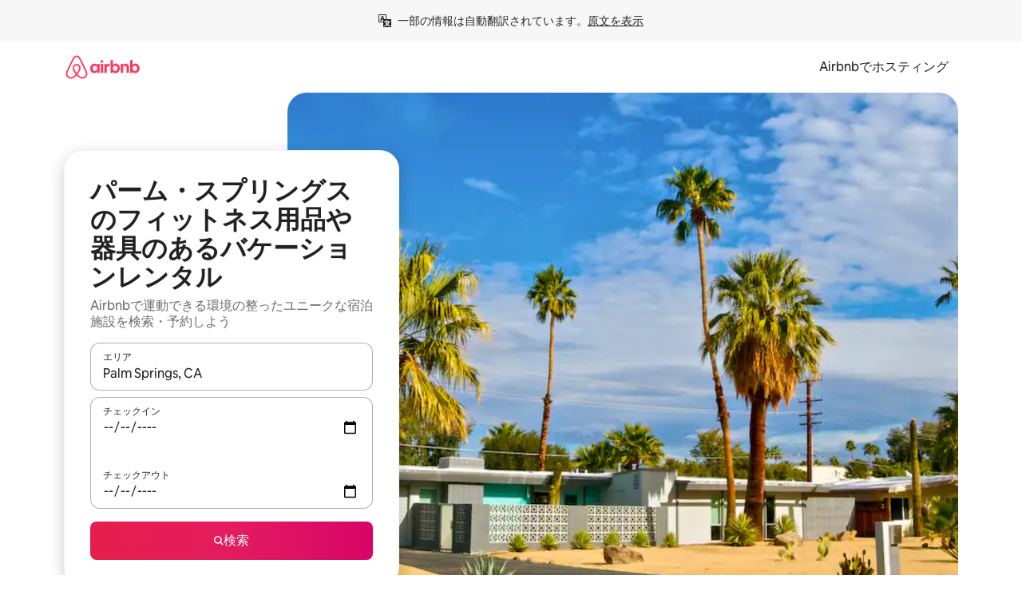

--- FILE ---
content_type: text/html;charset=utf-8
request_url: https://www.airbnb.jp/palm-springs-ca/stays/fitness-friendly
body_size: 144640
content:
<!doctype html>
<html lang="ja" dir="ltr" data-is-hyperloop="true" data-is-async-local-storage="true" class="scrollbar-gutter"><head><meta charSet="utf-8"/><meta name="locale" content="ja"/><meta name="google" content="notranslate"/><meta id="csrf-param-meta-tag" name="csrf-param" content="authenticity_token"/><meta id="csrf-token-meta-tag" name="csrf-token" content=""/><meta id="english-canonical-url" content=""/><meta name="twitter:widgets:csp" content="on"/><meta name="mobile-web-app-capable" content="yes"/><meta name="apple-mobile-web-app-capable" content="yes"/><meta name="application-name" content="Airbnb"/><meta name="apple-mobile-web-app-title" content="Airbnb"/><meta name="theme-color" content="#ffffff"/><meta name="msapplication-navbutton-color" content="#ffffff"/><meta name="apple-mobile-web-app-status-bar-style" content="black-translucent"/><meta name="msapplication-starturl" content="/?utm_source=homescreen"/><style id="seo-css-reset" type="text/css"> @font-face { font-family: 'Airbnb Cereal VF'; src: url('https://a0.muscache.com/airbnb/static/airbnb-dls-web/build/fonts/cereal-variable/AirbnbCerealVF_W_Wght.8816d9e5c3b6a860636193e36b6ac4e4.woff2') format('woff2 supports variations'), url('https://a0.muscache.com/airbnb/static/airbnb-dls-web/build/fonts/cereal-variable/AirbnbCerealVF_W_Wght.8816d9e5c3b6a860636193e36b6ac4e4.woff2') format('woff2-variations'); font-style: normal; unicode-range: U+0000-03FF, U+0500-058F, U+0700-074F, U+0780-FAFF, U+FE00-FE6F, U+FF00-EFFFF, U+FFFFE-10FFFF; font-display: swap; } @font-face { font-family: 'Airbnb Cereal VF'; src: url('https://a0.muscache.com/airbnb/static/airbnb-dls-web/build/fonts/cereal-variable/AirbnbCerealVF_Italics_W_Wght.bd5e0f97cea11e9264b40656a83357ec.woff2') format('woff2 supports variations'), url('https://a0.muscache.com/airbnb/static/airbnb-dls-web/build/fonts/cereal-variable/AirbnbCerealVF_Italics_W_Wght.bd5e0f97cea11e9264b40656a83357ec.woff2') format('woff2-variations'); font-style: italic; unicode-range: U+0000-03FF, U+0500-058F, U+0700-074F, U+0780-FAFF, U+FE00-FE6F, U+FF00-EFFFF, U+FFFFE-10FFFF; font-display: swap; } @font-face { font-family: 'Airbnb Cereal VF'; unicode-range: U+0600-06FF, U+0750-077F; font-style: normal; src: url('https://a0.muscache.com/airbnb/static/airbnb-dls-web/build/fonts/cereal-variable/AirbnbCerealVF_Arabic_W_Wght.6bee4dd7ab27ef998da2f3a25ae61b48.woff2') format('woff2 supports variations'), url('https://a0.muscache.com/airbnb/static/airbnb-dls-web/build/fonts/cereal-variable/AirbnbCerealVF_Arabic_W_Wght.6bee4dd7ab27ef998da2f3a25ae61b48.woff2') format('woff2-variations'); font-display: swap; } @font-face { font-family: 'Airbnb Cereal VF'; unicode-range: U+0400-04FF; font-style: normal; src: url('https://a0.muscache.com/airbnb/static/airbnb-dls-web/build/fonts/cereal-variable/AirbnbCerealVF_Cyril_W_Wght.df06d21e3ece5673610c24f0090979ff.woff2') format('woff2 supports variations'), url('https://a0.muscache.com/airbnb/static/airbnb-dls-web/build/fonts/cereal-variable/AirbnbCerealVF_Cyril_W_Wght.df06d21e3ece5673610c24f0090979ff.woff2') format('woff2-variations'); font-display: swap; } @font-face { font-family: 'Airbnb Cereal VF'; unicode-range: U+0590-05FF, U+FB00-FB4F; font-style: normal; src: url('https://a0.muscache.com/airbnb/static/airbnb-dls-web/build/fonts/cereal-variable/AirbnbCerealVF_Hebrew_W_Wght.8c6defa083bcccea47d68d872b5a2b0c.woff2') format('woff2 supports variations'), url('https://a0.muscache.com/airbnb/static/airbnb-dls-web/build/fonts/cereal-variable/AirbnbCerealVF_Hebrew_W_Wght.8c6defa083bcccea47d68d872b5a2b0c.woff2') format('woff2-variations'); font-display: swap; } @font-face { font-family: 'Airbnb Cereal VF'; src: url('https://a0.muscache.com/airbnb/static/airbnb-dls-web/build/fonts/cereal-variable/AirbnbCerealVF_W_Wght.8816d9e5c3b6a860636193e36b6ac4e4.woff2') format('woff2 supports variations'), url('https://a0.muscache.com/airbnb/static/airbnb-dls-web/build/fonts/cereal-variable/AirbnbCerealVF_W_Wght.8816d9e5c3b6a860636193e36b6ac4e4.woff2') format('woff2-variations'); font-style: normal; font-display: swap; } @font-face { font-family: 'Airbnb Cereal VF'; unicode-range: U+0900-097F; font-style: normal; src: url('https://a0.muscache.com/airbnb/static/airbnb-dls-web/build/fonts/cereal-variable/AirbnbCerealVF_Deva_W_Wght.b498e56f4d652dd9addb81cdafd7e6d8.woff2') format('woff2 supports variations'), url('https://a0.muscache.com/airbnb/static/airbnb-dls-web/build/fonts/cereal-variable/AirbnbCerealVF_Deva_W_Wght.b498e56f4d652dd9addb81cdafd7e6d8.woff2') format('woff2-variations'); font-display: swap; } @font-face { font-family: 'Airbnb Cereal VF'; unicode-range: U+0E00-0E7F; font-style: normal; src: url('https://a0.muscache.com/airbnb/static/airbnb-dls-web/build/fonts/cereal-variable/AirbnbCerealVF_ThaiLp_W_Wght.e40f7fff25db11840de609db35118844.woff2') format('woff2 supports variations'), url('https://a0.muscache.com/airbnb/static/airbnb-dls-web/build/fonts/cereal-variable/AirbnbCerealVF_ThaiLp_W_Wght.e40f7fff25db11840de609db35118844.woff2') format('woff2-variations'); font-display: swap; } @font-face { font-family: 'Airbnb Cereal VF'; unicode-range: U+0370-03FF; font-style: normal; src: url('https://a0.muscache.com/airbnb/static/airbnb-dls-web/build/fonts/cereal-variable/AirbnbCerealVF_Greek_W_Wght.4eec7b9ea9093264b972a6eb2a7f13b8.woff2') format('woff2 supports variations'), url('https://a0.muscache.com/airbnb/static/airbnb-dls-web/build/fonts/cereal-variable/AirbnbCerealVF_Greek_W_Wght.4eec7b9ea9093264b972a6eb2a7f13b8.woff2') format('woff2-variations'); font-display: swap; } html{font-family: Airbnb Cereal VF,Circular,-apple-system,BlinkMacSystemFont,Roboto,Helvetica Neue,sans-serif;color:inherit;-webkit-font-smoothing:antialiased;-moz-osx-font-smoothing:grayscale;font-synthesis:none;}body{font-size:14px;line-height:1.43;}*,::before,::after{box-sizing:border-box;}html,body,blockquote,dl,dd,h1,h2,h3,h4,h5,h6,hr,figure,p,pre,fieldset{margin:0;padding:0;border:0;}article,aside,details,figcaption,figure,footer,header,hgroup,menu,nav,section{display:block;}ol,ul{list-style:none;margin:0;padding:0;}a{text-decoration:none;color:inherit}input{font-family:inherit;}table{border-collapse:collapse;}.screen-reader-only{border:0;clip:rect(0,0,0,0);height:1px;margin:-1px;overflow:hidden;padding:0;position:absolute;width:1px}.screen-reader-only-focusable:focus{clip:auto;height:auto;margin:0;overflow:visible;position:static;width:auto}.skip-to-content:focus{background-color:#fff;font-size:18px;padding:0 24px;position:absolute;left:3px;line-height:64px;top:3px;z-index:10000}</style><script src="https://a0.muscache.com/airbnb/static/packages/web/common/frontend/hyperloop-browser/metroRequire.227ca10613.js" defer="" crossorigin="anonymous"></script><script src="https://a0.muscache.com/airbnb/static/packages/web/common/frontend/hyperloop-browser/shims_post_modules.6052315266.js" defer="" crossorigin="anonymous"></script><script src="https://a0.muscache.com/airbnb/static/packages/web/ja/frontend/airmetro/browser/asyncRequire.65e6e76a92.js" defer="" crossorigin="anonymous"></script><script src="https://a0.muscache.com/airbnb/static/packages/web/common/frontend/hyperloop-browser/coreV2.1baf1d8370.js" defer="" crossorigin="anonymous"></script><script src="https://a0.muscache.com/airbnb/static/packages/web/common/b7d9.551822d9e2.js" defer="" crossorigin="anonymous"></script><script src="https://a0.muscache.com/airbnb/static/packages/web/common/frontend/seo-loop/routeHandler.9a8337f848.js" defer="" crossorigin="anonymous"></script><script src="https://a0.muscache.com/airbnb/static/packages/web/common/2148.0f63fd6432.js" defer="" crossorigin="anonymous"></script><script src="https://a0.muscache.com/airbnb/static/packages/web/common/217f.cf14833904.js" defer="" crossorigin="anonymous"></script><script src="https://a0.muscache.com/airbnb/static/packages/web/common/e18a.e9e13a26ba.js" defer="" crossorigin="anonymous"></script><script src="https://a0.muscache.com/airbnb/static/packages/web/common/57a4.0dfaef8edb.js" defer="" crossorigin="anonymous"></script><script src="https://a0.muscache.com/airbnb/static/packages/web/common/42cb.f078b943dc.js" defer="" crossorigin="anonymous"></script><script src="https://a0.muscache.com/airbnb/static/packages/web/common/node_modules/moment/locale/ja.905aea10be.js" defer="" crossorigin="anonymous"></script><script src="https://a0.muscache.com/airbnb/static/packages/web/common/frontend/seo-loop/apps/landing-pages/initializer.fb05ba9774.js" defer="" crossorigin="anonymous"></script><script src="https://a0.muscache.com/airbnb/static/packages/web/ja/ce9a.a89370e222.js" defer="" crossorigin="anonymous"></script><script src="https://a0.muscache.com/airbnb/static/packages/web/common/frontend/landing-pages/page-types/stays/StaysRouteContainer.d710a13f78.js" defer="" crossorigin="anonymous"></script><script src="https://a0.muscache.com/airbnb/static/packages/web/common/5f7b.ab477603e8.js" defer="" crossorigin="anonymous"></script><script src="https://a0.muscache.com/airbnb/static/packages/web/common/0a2f.411bade0ca.js" defer="" crossorigin="anonymous"></script><script src="https://a0.muscache.com/airbnb/static/packages/web/common/0c01.15680075f8.js" defer="" crossorigin="anonymous"></script><script src="https://a0.muscache.com/airbnb/static/packages/web/common/ae27.e7c562abe0.js" defer="" crossorigin="anonymous"></script><script src="https://a0.muscache.com/airbnb/static/packages/web/common/5b92.fb7bda9420.js" defer="" crossorigin="anonymous"></script><script src="https://a0.muscache.com/airbnb/static/packages/web/common/9a38.8715bc6d28.js" defer="" crossorigin="anonymous"></script><script src="https://a0.muscache.com/airbnb/static/packages/web/common/e2da.c2c4778107.js" defer="" crossorigin="anonymous"></script><script src="https://a0.muscache.com/airbnb/static/packages/web/common/c6a9.e034875fb3.js" defer="" crossorigin="anonymous"></script><script src="https://a0.muscache.com/airbnb/static/packages/web/common/frontend/seo-loop/apps/landing-pages/client.4ded56a1eb.js" defer="" crossorigin="anonymous"></script><script>(function() {
  // pg_pixel is no-op now.
})()</script><script>"undefined"!=typeof window&&window.addEventListener("error",function e(r){if(window._errorReportingInitialized)return void window.removeEventListener("error",e);const{error:n}=r;if(!n)return;const o=r.message||n.message,t=/Requiring unknown module/.test(o)?.01:.1;if(Math.random()>t)return;const{locale:a,tracking_context:i}=window[Symbol.for("__ global cache key __")]?.["string | airbnb-bootstrap-data"]?.["_bootstrap-layout-init"]??{},s=a||navigator.language,l=location.pathname,c="undefined"!=typeof window?{tags:{loggingSource:"browser",sampleRate:String(t)}}:{sampleRate:String(t)};fetch("https://notify.bugsnag.com/",{headers:{"Bugsnag-Payload-Version":"5"},body:JSON.stringify({apiKey:"e393bc25e52fe915ffb56c14ddf2ff1b",payloadVersion:"5",notifier:{name:"Bugsnag JavaScript",version:"0.0.5-AirbnbUnhandledBufferedErrorCustomFetch",url:""},events:[{exceptions:[{errorClass:n.name,message:o,stacktrace:[{file:r.filename,lineNumber:r.lineno,columnNumber:r.colno}],type:"browserjs"}],request:{url:location.href},context:l,groupingHash:n.name.concat("-",o,"-",l),unhandled:!0,app:{releaseStage:i?.environment},device:{time:new Date,userAgent:navigator.userAgent},metaData:{infra:{app_name:i?.app,is_buffered_error:!0,loop_name:i?.controller,locale:s,service_worker_url:navigator.serviceWorker?.controller?.scriptURL},...c}}]}),method:"POST"})});</script><script>
// FID init code.
!function(e,n){let t,c,o,i=[];const r={passive:!0,capture:!0},f=new Date,u="pointerup",a="pointercancel";function s(e,n){t||(t=n,c=e,o=new Date,l())}function l(){c>=0&&c<o-f&&(i.forEach(e=>{e(c,t)}),i=[])}function p(t){if(t.cancelable){const c=(t.timeStamp>1e12?new Date:performance.now())-t.timeStamp;"pointerdown"===t.type?function(t,c){function o(){s(t,c),f()}function i(){f()}function f(){n(u,o,r),n(a,i,r)}e(u,o,r),e(a,i,r)}(c,t):s(c,t)}}var w;w=e,["click","mousedown","keydown","touchstart","pointerdown"].forEach(e=>{w(e,p,r)}),self.perfMetrics=self.perfMetrics||{},self.perfMetrics.onFirstInputDelay=function(e){i.push(e),l()},self.perfMetrics.clearFirstInputDelay=function(){t&&(t=null,c=null,o=null)}}(addEventListener,removeEventListener);
// LCP Polyfill code
!function(e,t,n){let o,r,c=0,a=0,s=0,i=!1,l=!0;const f=["IMG","H1","H2","H3","H4","H5","SVG"];let m,d,g;const u=["click","mousedown","keydown","touchstart","pointerdown","scroll"],E={passive:!0,capture:!0};function p(e,t,n){(t>1.000666778*a||o&&!document.body.contains(o))&&(a=t,s=n,o=e,g?.(s,o,a))}function h(e){d?.observe(e)}function N(){if(l)if(i)m||(m={IMG:document.getElementsByTagName("img"),H1:document.getElementsByTagName("h1"),H2:document.getElementsByTagName("h2"),H3:document.getElementsByTagName("h3"),H4:document.getElementsByTagName("h4"),H5:document.getElementsByTagName("h5"),SVG:document.getElementsByTagName("svg")}),f.forEach(e=>{Array.from(m[e]).forEach(e=>{h(e)})}),setTimeout(N,50);else{let e;for(!r&&document.body&&(r=document.createNodeIterator(document.body,NodeFilter.SHOW_ELEMENT,e=>{return t=e,f.includes(t.tagName)||t.hasAttribute("data-lcp-candidate")?NodeFilter.FILTER_ACCEPT:NodeFilter.FILTER_REJECT;var t}));e=r?.nextNode();)h(e);n(N)}}function H(){c=performance.now(),a=0,s=0,o=null,d=new IntersectionObserver(e=>{e.filter(e=>e.isIntersecting).forEach(e=>{!function(e,t,o){const r=t.height*t.width;if(["H1","H2","H3","H4","H5"].includes(e.tagName)){const t=document.createRange();t.selectNodeContents(e),n(()=>{const n=t.getBoundingClientRect(),c=n.height*n.width;o(e,Math.min(c,r),performance.now())})}else if("IMG"!==e.tagName)o(e,r,performance.now());else{const t=()=>n(()=>o(e,r,performance.now()));e.complete?t():e.addEventListener("load",t,{once:!0})}}(e.target,e.intersectionRect,p)})}),n(N),u.forEach(t=>{e(t,y,E)})}function y(e){const t=e.target;("scroll"!==e.type||"expand-trigger"!==t?.className&&"contract-trigger"!==t?.className)&&0!==a&&(performance.now()-c<250||T())}function T(){d?.disconnect(),u.forEach(e=>{t(e,y,E)}),l=!1,d=null}H(),self.perfMetrics=self.perfMetrics||{},self.perfMetrics.onLargestContentfulPaint=function(e){g=e,0!==s&&null!==o&&g(s,o,a)},self.perfMetrics.startSearchingForLargestContentfulPaint=H.bind(null,!1),self.perfMetrics.stopSearchingForLargestContentfulPaint=T,self.perfMetrics.markIsHydratedForLargestContentfulPaint=()=>{i=!0},self.perfMetrics.registerLCPCandidate=h,self.perfMetrics.inspectLCPTarget=()=>o}(addEventListener,removeEventListener,requestAnimationFrame);
// INP init code.
!function(e){let n,t=0;const r={value:-1,entries:[]};let i,o=[];const s=new Map;let a,c=0,l=1/0,u=0;function f(){return null!=a?c:null!=performance.interactionCount?performance.interactionCount:0}function d(){return f()-t}function p(e){e.forEach(e=>{e.interactionId&&function(e){if(null==e.interactionId)return;const n=o[o.length-1],t=s.get(e.interactionId);if(null!=t||o.length<10||e.duration>n.latency){if(null!=t)t.entries.push(e),t.latency=Math.max(t.latency,e.duration);else{const n={id:e.interactionId,latency:e.duration,entries:[e]};o.push(n),s.set(e.interactionId,n)}o.sort((e,n)=>n.latency-e.latency),o.splice(10).forEach(e=>{s.delete(e.id)})}}(e)});const n=function(){const e=Math.min(o.length-1,Math.floor(d()/50));return o[e]}();n&&n.latency!==r.value&&(r.value=n.latency,r.entries=n.entries,v())}function v(){r.value>=0&&i&&i(r.value,r.entries)}"PerformanceObserver"in window&&PerformanceObserver.supportedEntryTypes&&PerformanceObserver.supportedEntryTypes.includes("event")&&("interactionCount"in performance||null!=a||PerformanceObserver.supportedEntryTypes&&PerformanceObserver.supportedEntryTypes.includes("event")&&(a=new PerformanceObserver(e=>{Promise.resolve().then(()=>{e.getEntries().forEach(e=>{e.interactionId&&(l=Math.min(l,e.interactionId),u=Math.max(u,e.interactionId),c=u?(u-l)/7+1:0)})})}),a.observe({type:"event",buffered:!0,durationThreshold:0})),n=new PerformanceObserver(e=>{Promise.resolve().then(()=>{p(e.getEntries())})}),n.observe({type:"event",buffered:!0,durationThreshold:40}),n.observe({type:"first-input",buffered:!0}),e("visibilitychange",function(){null!=n&&"hidden"===document.visibilityState&&(p(n.takeRecords()),r.value<0&&d()>0&&(r.value=0,r.entries=[]),v())},!0),e("pageshow",function(e){e.persisted&&(o=[],s.clear(),t=f(),r.value=-1,r.entries=[])},!0)),self.perfMetrics=self.perfMetrics||{},self.perfMetrics.onInp=function(e){r.value>=0?e(r.value,r.entries):i=e},self.perfMetrics.clearInp=function(){o=[],s.clear(),t=0,c=0,l=1/0,u=0,r.value=-1,r.entries=[]}}(addEventListener);
</script><script>((e,t,o,n)=>{if(!n.supports("(font: -apple-system-body) and (-webkit-touch-callout: default)"))return;const d=e.createElement("div");d.setAttribute("style","font: -apple-system-body"),t.appendChild(d),"17px"===o(d).fontSize&&t.style.setProperty("font-size","16px"),t.removeChild(d)})(document,document.documentElement,getComputedStyle,CSS);</script><script>(()=>{if("undefined"==typeof window)return;if("ScrollTimeline"in window)return;const n=new Map;window.queuedAnimations=n,window.queuedAnimationsLoaded=new AbortController,window.addEventListener("animationstart",i=>{const e=i.target;e.getAnimations().filter(n=>n.animationName===i.animationName).forEach(i=>{n.set(i,e)})},{signal:window.queuedAnimationsLoaded.signal})})();</script><link rel="search" type="application/opensearchdescription+xml" href="/opensearch.xml" title="Airbnb"/><link rel="apple-touch-icon" href="https://a0.muscache.com/airbnb/static/icons/apple-touch-icon-76x76-3b313d93b1b5823293524b9764352ac9.png"/><link rel="apple-touch-icon" sizes="76x76" href="https://a0.muscache.com/airbnb/static/icons/apple-touch-icon-76x76-3b313d93b1b5823293524b9764352ac9.png"/><link rel="apple-touch-icon" sizes="120x120" href="https://a0.muscache.com/airbnb/static/icons/apple-touch-icon-120x120-52b1adb4fe3a8f825fc4b143de12ea4b.png"/><link rel="apple-touch-icon" sizes="152x152" href="https://a0.muscache.com/airbnb/static/icons/apple-touch-icon-152x152-7b7c6444b63d8b6ebad9dae7169e5ed6.png"/><link rel="apple-touch-icon" sizes="180x180" href="https://a0.muscache.com/airbnb/static/icons/apple-touch-icon-180x180-bcbe0e3960cd084eb8eaf1353cf3c730.png"/><link rel="icon" sizes="192x192" href="https://a0.muscache.com/im/pictures/airbnb-platform-assets/AirbnbPlatformAssets-Favicons/original/0d189acb-3f82-4b2c-b95f-ad1d6a803d13.png?im_w=240"/><link rel="shortcut icon" sizes="76x76" type="image/png" href="https://a0.muscache.com/im/pictures/airbnb-platform-assets/AirbnbPlatformAssets-Favicons/original/0d189acb-3f82-4b2c-b95f-ad1d6a803d13.png?im_w=240"/><link rel="mask-icon" href="https://a0.muscache.com/pictures/airbnb-platform-assets/AirbnbPlatformAssets-Favicons/original/304e8c59-05df-4fab-9846-f69fd7f749b0.svg?im_w=240" color="#FF5A5F"/><link rel="apple-touch-icon" href="https://a0.muscache.com/airbnb/static/icons/apple-touch-icon-76x76-3b313d93b1b5823293524b9764352ac9.png"/><link rel="apple-touch-icon" sizes="76x76" href="https://a0.muscache.com/airbnb/static/icons/apple-touch-icon-76x76-3b313d93b1b5823293524b9764352ac9.png"/><link rel="apple-touch-icon" sizes="120x120" href="https://a0.muscache.com/airbnb/static/icons/apple-touch-icon-120x120-52b1adb4fe3a8f825fc4b143de12ea4b.png"/><link rel="apple-touch-icon" sizes="152x152" href="https://a0.muscache.com/airbnb/static/icons/apple-touch-icon-152x152-7b7c6444b63d8b6ebad9dae7169e5ed6.png"/><link rel="apple-touch-icon" sizes="180x180" href="https://a0.muscache.com/airbnb/static/icons/apple-touch-icon-180x180-bcbe0e3960cd084eb8eaf1353cf3c730.png"/><link rel="icon" sizes="192x192" href="https://a0.muscache.com/im/pictures/airbnb-platform-assets/AirbnbPlatformAssets-Favicons/original/0d189acb-3f82-4b2c-b95f-ad1d6a803d13.png?im_w=240"/><link rel="shortcut icon" sizes="76x76" type="image/png" href="https://a0.muscache.com/im/pictures/airbnb-platform-assets/AirbnbPlatformAssets-Favicons/original/0d189acb-3f82-4b2c-b95f-ad1d6a803d13.png?im_w=240"/><link rel="mask-icon" href="https://a0.muscache.com/pictures/airbnb-platform-assets/AirbnbPlatformAssets-Favicons/original/304e8c59-05df-4fab-9846-f69fd7f749b0.svg?im_w=240" color="#FF5A5F"/><style id="aphrodite" type="text/css" data-aphrodite="true">._1wwxwzt{pointer-events:none !important;-webkit-user-select:none !important;user-select:none !important;white-space:pre-wrap !important;padding-left:0px !important;padding-right:0px !important;font-family:Airbnb Cereal VF,Circular,-apple-system,BlinkMacSystemFont,Roboto,Helvetica Neue,sans-serif !important;font-size:1.125rem !important;}._7h1p0g{margin:0 !important;padding:0 !important;}</style><style id="linaria" type="text/css" data-linaria="true">.c1jo210i.c1jo210i.c1jo210i{display:grid;}

.cnk25hy.cnk25hy.cnk25hy{height:100%;}

.e1mkvczo.e1mkvczo.e1mkvczo{grid-row:1;grid-column:1;}

.dir.perb90o.perb90o.perb90o{transition:opacity 75ms var(--motion-linear-curve-animation-timing-function), visibility 75ms var(--motion-linear-curve-animation-timing-function);}

.ni1yqzk.ni1yqzk.ni1yqzk{opacity:1;visibility:visible;}

.rgyynxb.rgyynxb.rgyynxb{opacity:0;visibility:hidden;}
.cyqdyy.cyqdyy.cyqdyy{position:relative;}

.dir.cyqdyy.cyqdyy.cyqdyy{background-color:var(--palette-white);}

.vz2oe5x.vz2oe5x.vz2oe5x{--view-transition_play-state:running;}

.vg7vsjx.vg7vsjx.vg7vsjx{height:100%;}

.v1cv8r21.v1cv8r21.v1cv8r21{display:contents;}

.vyb6402.vyb6402.vyb6402:where(.contextual-grow)::view-transition-group(container),.vyb6402.vyb6402.vyb6402:where(.contextual-grow)::view-transition-group(container-content){mix-blend-mode:normal;overflow:hidden;}

.dir.vyb6402.vyb6402.vyb6402:where(.contextual-grow)::view-transition-group(container),.dir.vyb6402.vyb6402.vyb6402:where(.contextual-grow)::view-transition-group(container-content){border-radius:var(--container-border-radius,15px);}

.dir.vyb6402.vyb6402.vyb6402:where(.contextual-grow)::view-transition-group(container){border-bottom:var(--container-border,none);}

@media (prefers-reduced-motion:no-preference){
.vyb6402.vyb6402.vyb6402:where(.contextual-grow).exit.exit.exit::view-transition-old(container){--view-transition_mix-blend-mode:plus-lighter;opacity:var(--view-transition-fade-effect_opacity-from);--view-transition-fade-effect_opacity-from:1;--view-transition-fade-effect_duration:75ms;--view-transition-fade-effect_transition_timing-function:var(--motion-linear-curve-animation-timing-function);--view-transition-fade-effect_delay:var(--contextual-grow_fade-delay,50ms);animation:var(--reduced-motion_duration,var(--view-transition-fade-effect_duration,200ms)) var(--view-transition-fade-effect_timing-function,linear) var(--view-transition-fade-effect_delay,0ms) 1 normal var(--view-transition_fill-mode,both) var(--view-transition_play-state,paused) fade-vyb6402;}

.dir.vyb6402.vyb6402.vyb6402:where(.contextual-grow).exit.exit.exit::view-transition-old(container){animation:var(--reduced-motion_duration,var(--view-transition-fade-effect_duration,200ms)) var(--view-transition-fade-effect_timing-function,linear) var(--view-transition-fade-effect_delay,0ms) 1 normal var(--view-transition_fill-mode,both) var(--view-transition_play-state,paused) fade-vyb6402;}

@keyframes fade-vyb6402{
from{opacity:var(--view-transition-fade-effect_opacity-from,0);visibility:visible;}

to{opacity:var(--view-transition-fade-effect_opacity-to,1);}}}

@media (prefers-reduced-motion:reduce),(update:slow),(update:none){
.vyb6402.vyb6402.vyb6402:where(.contextual-grow).exit.exit.exit::view-transition-old(container){--view-transition_mix-blend-mode:plus-lighter;opacity:var(--view-transition-fade-effect_opacity-from);}

.dir.vyb6402.vyb6402.vyb6402:where(.contextual-grow).exit.exit.exit::view-transition-old(container){animation:var(--reduced-motion_duration,var(--view-transition-fade-effect_duration,200ms)) var(--view-transition-fade-effect_timing-function,linear) var(--view-transition-fade-effect_delay,0ms) 1 normal var(--view-transition_fill-mode,both) var(--view-transition_play-state,paused) fade-vyb6402;}

@keyframes fade-vyb6402{
from{opacity:var(--view-transition-fade-effect_opacity-from,0);visibility:visible;}

to{opacity:var(--view-transition-fade-effect_opacity-to,1);}}}

@media (prefers-reduced-motion:no-preference){
.vyb6402.vyb6402.vyb6402:where(.contextual-grow).enter.enter.enter::view-transition-old(container){--view-transition_mix-blend-mode:plus-lighter;opacity:var(--view-transition-fade-effect_opacity-from);--view-transition-fade-effect_opacity-from:1;--view-transition-fade-effect_opacity-to:0;--view-transition-fade-effect_duration:75ms;--view-transition-fade-effect_transition_timing-function:var(--motion-linear-curve-animation-timing-function);--view-transition-fade-effect_delay:var(--contextual-grow_fade-delay,50ms);animation:var(--reduced-motion_duration,var(--view-transition-fade-effect_duration,200ms)) var(--view-transition-fade-effect_timing-function,linear) var(--view-transition-fade-effect_delay,0ms) 1 normal var(--view-transition_fill-mode,both) var(--view-transition_play-state,paused) fade-vyb6402;--view-transition-scale-effect_duration:500ms;animation:var(--reduced-motion_duration,var(--view-transition-scale-effect_duration,200ms)) var(--view-transition-scale-effect_timing-function,var(--motion-standard-curve-animation-timing-function)) var(--view-transition-scale-effect_delay,0ms) 1 normal var(--view-transition_fill-mode,both) var(--view-transition_play-state,paused) scale-vyb6402;}

.dir.vyb6402.vyb6402.vyb6402:where(.contextual-grow).enter.enter.enter::view-transition-old(container){animation:var(--reduced-motion_duration,var(--view-transition-fade-effect_duration,200ms)) var(--view-transition-fade-effect_timing-function,linear) var(--view-transition-fade-effect_delay,0ms) 1 normal var(--view-transition_fill-mode,both) var(--view-transition_play-state,paused) fade-vyb6402,var(--reduced-motion_duration,var(--view-transition-scale-effect_duration,200ms)) var(--view-transition-scale-effect_timing-function,var(--motion-standard-curve-animation-timing-function)) var(--view-transition-scale-effect_delay,0ms) 1 normal var(--view-transition_fill-mode,both) var(--view-transition_play-state,paused) scale-vyb6402;}

@keyframes fade-vyb6402{
from{opacity:var(--view-transition-fade-effect_opacity-from,0);visibility:visible;}

to{opacity:var(--view-transition-fade-effect_opacity-to,1);}}

@keyframes scale-vyb6402{
from{filter:var(--view-transition_from-filter);visibility:visible;scale:var(--view-transition-scale-effect_from,1);}

to{filter:var(--view-transition_to-filter);scale:var(--view-transition-scale-effect_to,0);}}}

@media (prefers-reduced-motion:reduce),(update:slow),(update:none){
.vyb6402.vyb6402.vyb6402:where(.contextual-grow).enter.enter.enter::view-transition-old(container){--view-transition_mix-blend-mode:plus-lighter;opacity:var(--view-transition-fade-effect_opacity-from);}

.dir.vyb6402.vyb6402.vyb6402:where(.contextual-grow).enter.enter.enter::view-transition-old(container){animation:var(--reduced-motion_duration,var(--view-transition-fade-effect_duration,200ms)) var(--view-transition-fade-effect_timing-function,linear) var(--view-transition-fade-effect_delay,0ms) 1 normal var(--view-transition_fill-mode,both) var(--view-transition_play-state,paused) fade-vyb6402;}

@keyframes fade-vyb6402{
from{opacity:var(--view-transition-fade-effect_opacity-from,0);visibility:visible;}

to{opacity:var(--view-transition-fade-effect_opacity-to,1);}}}

@media (prefers-reduced-motion:no-preference){
.vyb6402.vyb6402.vyb6402:where(.contextual-grow).enter.enter.enter::view-transition-new(container){--view-transition_mix-blend-mode:plus-lighter;opacity:var(--view-transition-fade-effect_opacity-from);--view-transition-fade-effect_opacity-from:1;--view-transition-fade-effect_duration:75ms;--view-transition-fade-effect_transition_timing-function:var(--motion-linear-curve-animation-timing-function);--view-transition-fade-effect_delay:var(--contextual-grow_fade-delay,50ms);animation:var(--reduced-motion_duration,var(--view-transition-fade-effect_duration,200ms)) var(--view-transition-fade-effect_timing-function,linear) var(--view-transition-fade-effect_delay,0ms) 1 normal var(--view-transition_fill-mode,both) var(--view-transition_play-state,paused) fade-vyb6402;animation:var(--reduced-motion_duration,var(--view-transition-scale-effect_duration,200ms)) var(--view-transition-scale-effect_timing-function,var(--motion-standard-curve-animation-timing-function)) var(--view-transition-scale-effect_delay,0ms) 1 normal var(--view-transition_fill-mode,both) var(--view-transition_play-state,paused) scale-vyb6402;}

.dir.vyb6402.vyb6402.vyb6402:where(.contextual-grow).enter.enter.enter::view-transition-new(container){animation:var(--reduced-motion_duration,var(--view-transition-fade-effect_duration,200ms)) var(--view-transition-fade-effect_timing-function,linear) var(--view-transition-fade-effect_delay,0ms) 1 normal var(--view-transition_fill-mode,both) var(--view-transition_play-state,paused) fade-vyb6402;}

@keyframes fade-vyb6402{
from{opacity:var(--view-transition-fade-effect_opacity-from,0);visibility:visible;}

to{opacity:var(--view-transition-fade-effect_opacity-to,1);}}

@keyframes scale-vyb6402{
from{filter:var(--view-transition_from-filter);visibility:visible;scale:var(--view-transition-scale-effect_from,1);}

to{filter:var(--view-transition_to-filter);scale:var(--view-transition-scale-effect_to,0);}}}

@media (prefers-reduced-motion:reduce),(update:slow),(update:none){
.vyb6402.vyb6402.vyb6402:where(.contextual-grow).enter.enter.enter::view-transition-new(container){--view-transition_mix-blend-mode:plus-lighter;opacity:var(--view-transition-fade-effect_opacity-from);}

.dir.vyb6402.vyb6402.vyb6402:where(.contextual-grow).enter.enter.enter::view-transition-new(container){animation:var(--reduced-motion_duration,var(--view-transition-fade-effect_duration,200ms)) var(--view-transition-fade-effect_timing-function,linear) var(--view-transition-fade-effect_delay,0ms) 1 normal var(--view-transition_fill-mode,both) var(--view-transition_play-state,paused) fade-vyb6402;}

@keyframes fade-vyb6402{
from{opacity:var(--view-transition-fade-effect_opacity-from,0);visibility:visible;}

to{opacity:var(--view-transition-fade-effect_opacity-to,1);}}}

.vyb6402.vyb6402.vyb6402:where(.contextual-grow)::view-transition-new(container-content){mix-blend-mode:normal;}

@media (prefers-reduced-motion:no-preference){
.vyb6402.vyb6402.vyb6402:where(.contextual-grow).enter.enter.enter::view-transition-old(container-content){mix-blend-mode:normal;--view-transition_mix-blend-mode:plus-lighter;opacity:var(--view-transition-fade-effect_opacity-from);--view-transition-fade-effect_opacity-from:1;--view-transition-fade-effect_opacity-to:0;--view-transition-fade-effect_duration:75ms;--view-transition-fade-effect_transition_timing-function:var(--motion-linear-curve-animation-timing-function);--view-transition-fade-effect_delay:var(--contextual-grow_fade-delay,50ms);animation:var(--reduced-motion_duration,var(--view-transition-fade-effect_duration,200ms)) var(--view-transition-fade-effect_timing-function,linear) var(--view-transition-fade-effect_delay,0ms) 1 normal var(--view-transition_fill-mode,both) var(--view-transition_play-state,paused) fade-vyb6402;}

.dir.vyb6402.vyb6402.vyb6402:where(.contextual-grow).enter.enter.enter::view-transition-old(container-content){animation:var(--reduced-motion_duration,var(--view-transition-fade-effect_duration,200ms)) var(--view-transition-fade-effect_timing-function,linear) var(--view-transition-fade-effect_delay,0ms) 1 normal var(--view-transition_fill-mode,both) var(--view-transition_play-state,paused) fade-vyb6402;}

@keyframes fade-vyb6402{
from{opacity:var(--view-transition-fade-effect_opacity-from,0);visibility:visible;}

to{opacity:var(--view-transition-fade-effect_opacity-to,1);}}}

@media (prefers-reduced-motion:reduce),(update:slow),(update:none){
.vyb6402.vyb6402.vyb6402:where(.contextual-grow).enter.enter.enter::view-transition-old(container-content){--view-transition_mix-blend-mode:plus-lighter;opacity:var(--view-transition-fade-effect_opacity-from);}

.dir.vyb6402.vyb6402.vyb6402:where(.contextual-grow).enter.enter.enter::view-transition-old(container-content){animation:var(--reduced-motion_duration,var(--view-transition-fade-effect_duration,200ms)) var(--view-transition-fade-effect_timing-function,linear) var(--view-transition-fade-effect_delay,0ms) 1 normal var(--view-transition_fill-mode,both) var(--view-transition_play-state,paused) fade-vyb6402;}

@keyframes fade-vyb6402{
from{opacity:var(--view-transition-fade-effect_opacity-from,0);visibility:visible;}

to{opacity:var(--view-transition-fade-effect_opacity-to,1);}}}

@media (prefers-reduced-motion:no-preference){
.vyb6402.vyb6402.vyb6402:where(.contextual-grow).enter.enter.enter::view-transition-new(container-content){mix-blend-mode:normal;--view-transition_mix-blend-mode:plus-lighter;opacity:var(--view-transition-fade-effect_opacity-from);--view-transition-fade-effect_opacity-from:var(--contextual-grow_content-start-opacity,0);--view-transition-fade-effect_duration:75ms;--view-transition-fade-effect_transition_timing-function:var(--motion-linear-curve-animation-timing-function);--view-transition-fade-effect_delay:var(--contextual-grow_fade-delay,50ms);animation:var(--reduced-motion_duration,var(--view-transition-fade-effect_duration,200ms)) var(--view-transition-fade-effect_timing-function,linear) var(--view-transition-fade-effect_delay,0ms) 1 normal var(--view-transition_fill-mode,both) var(--view-transition_play-state,paused) fade-vyb6402;}

.dir.vyb6402.vyb6402.vyb6402:where(.contextual-grow).enter.enter.enter::view-transition-new(container-content){animation:var(--reduced-motion_duration,var(--view-transition-fade-effect_duration,200ms)) var(--view-transition-fade-effect_timing-function,linear) var(--view-transition-fade-effect_delay,0ms) 1 normal var(--view-transition_fill-mode,both) var(--view-transition_play-state,paused) fade-vyb6402;}

@keyframes fade-vyb6402{
from{opacity:var(--view-transition-fade-effect_opacity-from,0);visibility:visible;}

to{opacity:var(--view-transition-fade-effect_opacity-to,1);}}}

@media (prefers-reduced-motion:reduce),(update:slow),(update:none){
.vyb6402.vyb6402.vyb6402:where(.contextual-grow).enter.enter.enter::view-transition-new(container-content){--view-transition_mix-blend-mode:plus-lighter;opacity:var(--view-transition-fade-effect_opacity-from);}

.dir.vyb6402.vyb6402.vyb6402:where(.contextual-grow).enter.enter.enter::view-transition-new(container-content){animation:var(--reduced-motion_duration,var(--view-transition-fade-effect_duration,200ms)) var(--view-transition-fade-effect_timing-function,linear) var(--view-transition-fade-effect_delay,0ms) 1 normal var(--view-transition_fill-mode,both) var(--view-transition_play-state,paused) fade-vyb6402;}

@keyframes fade-vyb6402{
from{opacity:var(--view-transition-fade-effect_opacity-from,0);visibility:visible;}

to{opacity:var(--view-transition-fade-effect_opacity-to,1);}}}

@media (prefers-reduced-motion:no-preference){
.vyb6402.vyb6402.vyb6402:where(.contextual-grow).exit.exit.exit::view-transition-old(container-content){--view-transition_mix-blend-mode:plus-lighter;opacity:var(--view-transition-fade-effect_opacity-from);--view-transition-fade-effect_opacity-from:1;--view-transition-fade-effect_opacity-to:0;--view-transition-fade-effect_duration:75ms;--view-transition-fade-effect_transition_timing-function:var(--motion-linear-curve-animation-timing-function);--view-transition-fade-effect_delay:var(--contextual-grow_fade-delay,50ms);animation:var(--reduced-motion_duration,var(--view-transition-fade-effect_duration,200ms)) var(--view-transition-fade-effect_timing-function,linear) var(--view-transition-fade-effect_delay,0ms) 1 normal var(--view-transition_fill-mode,both) var(--view-transition_play-state,paused) fade-vyb6402;}

.dir.vyb6402.vyb6402.vyb6402:where(.contextual-grow).exit.exit.exit::view-transition-old(container-content){animation:var(--reduced-motion_duration,var(--view-transition-fade-effect_duration,200ms)) var(--view-transition-fade-effect_timing-function,linear) var(--view-transition-fade-effect_delay,0ms) 1 normal var(--view-transition_fill-mode,both) var(--view-transition_play-state,paused) fade-vyb6402;}

@keyframes fade-vyb6402{
from{opacity:var(--view-transition-fade-effect_opacity-from,0);visibility:visible;}

to{opacity:var(--view-transition-fade-effect_opacity-to,1);}}}

@media (prefers-reduced-motion:reduce),(update:slow),(update:none){
.vyb6402.vyb6402.vyb6402:where(.contextual-grow).exit.exit.exit::view-transition-old(container-content){--view-transition_mix-blend-mode:plus-lighter;opacity:var(--view-transition-fade-effect_opacity-from);}

.dir.vyb6402.vyb6402.vyb6402:where(.contextual-grow).exit.exit.exit::view-transition-old(container-content){animation:var(--reduced-motion_duration,var(--view-transition-fade-effect_duration,200ms)) var(--view-transition-fade-effect_timing-function,linear) var(--view-transition-fade-effect_delay,0ms) 1 normal var(--view-transition_fill-mode,both) var(--view-transition_play-state,paused) fade-vyb6402;}

@keyframes fade-vyb6402{
from{opacity:var(--view-transition-fade-effect_opacity-from,0);visibility:visible;}

to{opacity:var(--view-transition-fade-effect_opacity-to,1);}}}

@media (prefers-reduced-motion:no-preference){
.vyb6402.vyb6402.vyb6402:where(.contextual-grow).exit.exit.exit::view-transition-new(container-content){mix-blend-mode:normal;--view-transition_mix-blend-mode:plus-lighter;opacity:var(--view-transition-fade-effect_opacity-from);--view-transition-fade-effect_duration:75ms;--view-transition-fade-effect_transition_timing-function:var(--motion-linear-curve-animation-timing-function);--view-transition-fade-effect_delay:var(--contextual-grow_fade-delay,50ms);animation:var(--reduced-motion_duration,var(--view-transition-fade-effect_duration,200ms)) var(--view-transition-fade-effect_timing-function,linear) var(--view-transition-fade-effect_delay,0ms) 1 normal var(--view-transition_fill-mode,both) var(--view-transition_play-state,paused) fade-vyb6402;}

.dir.vyb6402.vyb6402.vyb6402:where(.contextual-grow).exit.exit.exit::view-transition-new(container-content){animation:var(--reduced-motion_duration,var(--view-transition-fade-effect_duration,200ms)) var(--view-transition-fade-effect_timing-function,linear) var(--view-transition-fade-effect_delay,0ms) 1 normal var(--view-transition_fill-mode,both) var(--view-transition_play-state,paused) fade-vyb6402;}

@keyframes fade-vyb6402{
from{opacity:var(--view-transition-fade-effect_opacity-from,0);visibility:visible;}

to{opacity:var(--view-transition-fade-effect_opacity-to,1);}}}

@media (prefers-reduced-motion:reduce),(update:slow),(update:none){
.vyb6402.vyb6402.vyb6402:where(.contextual-grow).exit.exit.exit::view-transition-new(container-content){--view-transition_mix-blend-mode:plus-lighter;opacity:var(--view-transition-fade-effect_opacity-from);}

.dir.vyb6402.vyb6402.vyb6402:where(.contextual-grow).exit.exit.exit::view-transition-new(container-content){animation:var(--reduced-motion_duration,var(--view-transition-fade-effect_duration,200ms)) var(--view-transition-fade-effect_timing-function,linear) var(--view-transition-fade-effect_delay,0ms) 1 normal var(--view-transition_fill-mode,both) var(--view-transition_play-state,paused) fade-vyb6402;}

@keyframes fade-vyb6402{
from{opacity:var(--view-transition-fade-effect_opacity-from,0);visibility:visible;}

to{opacity:var(--view-transition-fade-effect_opacity-to,1);}}}

@media (prefers-reduced-motion:no-preference){
.vyb6402.vyb6402.vyb6402:where(.contextual-grow).exit.exit.exit::view-transition-new(container){--view-transition_mix-blend-mode:plus-lighter;opacity:var(--view-transition-fade-effect_opacity-from);--view-transition-fade-effect_duration:75ms;--view-transition-fade-effect_transition_timing-function:var(--motion-linear-curve-animation-timing-function);--view-transition-fade-effect_delay:var(--contextual-grow_fade-delay,50ms);animation:var(--reduced-motion_duration,var(--view-transition-fade-effect_duration,200ms)) var(--view-transition-fade-effect_timing-function,linear) var(--view-transition-fade-effect_delay,0ms) 1 normal var(--view-transition_fill-mode,both) var(--view-transition_play-state,paused) fade-vyb6402;}

.dir.vyb6402.vyb6402.vyb6402:where(.contextual-grow).exit.exit.exit::view-transition-new(container){animation:var(--reduced-motion_duration,var(--view-transition-fade-effect_duration,200ms)) var(--view-transition-fade-effect_timing-function,linear) var(--view-transition-fade-effect_delay,0ms) 1 normal var(--view-transition_fill-mode,both) var(--view-transition_play-state,paused) fade-vyb6402;}

@keyframes fade-vyb6402{
from{opacity:var(--view-transition-fade-effect_opacity-from,0);visibility:visible;}

to{opacity:var(--view-transition-fade-effect_opacity-to,1);}}}

@media (prefers-reduced-motion:reduce),(update:slow),(update:none){
.vyb6402.vyb6402.vyb6402:where(.contextual-grow).exit.exit.exit::view-transition-new(container){--view-transition_mix-blend-mode:plus-lighter;opacity:var(--view-transition-fade-effect_opacity-from);}

.dir.vyb6402.vyb6402.vyb6402:where(.contextual-grow).exit.exit.exit::view-transition-new(container){animation:var(--reduced-motion_duration,var(--view-transition-fade-effect_duration,200ms)) var(--view-transition-fade-effect_timing-function,linear) var(--view-transition-fade-effect_delay,0ms) 1 normal var(--view-transition_fill-mode,both) var(--view-transition_play-state,paused) fade-vyb6402;}

@keyframes fade-vyb6402{
from{opacity:var(--view-transition-fade-effect_opacity-from,0);visibility:visible;}

to{opacity:var(--view-transition-fade-effect_opacity-to,1);}}}

.vyb6402.vyb6402.vyb6402:where(.contextual-grow).enter.enter.enter::view-transition-new(root){display:none;}

.vyb6402.vyb6402.vyb6402:where(.contextual-grow).exit.exit.exit::view-transition-old(root){display:none;}

@media (prefers-reduced-motion:no-preference){
.vyb6402.vyb6402.vyb6402:where(.contextual-grow).enter.enter.enter::view-transition-old(root){--view-transition_mix-blend-mode:plus-lighter;opacity:var(--view-transition-fade-effect_opacity-from);--view-transition-fade-effect_opacity-from:var(--contextual-grow_start-opacity,1);--view-transition-fade-effect_opacity-to:var(--contextual-grow_end-opacity,0);--view-transition-fade-effect_duration:75ms;--view-transition-fade-effect_delay:var(--contextual-grow_fade-delay,50ms);animation:var(--reduced-motion_duration,var(--view-transition-fade-effect_duration,200ms)) var(--view-transition-fade-effect_timing-function,linear) var(--view-transition-fade-effect_delay,0ms) 1 normal var(--view-transition_fill-mode,both) var(--view-transition_play-state,paused) fade-vyb6402;--view-transition-scale-effect_to:var(--contextual-grow_scale--end,0.94);--view-transition-scale-effect_duration:500ms;animation:var(--reduced-motion_duration,var(--view-transition-scale-effect_duration,200ms)) var(--view-transition-scale-effect_timing-function,var(--motion-standard-curve-animation-timing-function)) var(--view-transition-scale-effect_delay,0ms) 1 normal var(--view-transition_fill-mode,both) var(--view-transition_play-state,paused) scale-vyb6402;--view-transition_from-filter:brightness(var(--scrim-animation_end-brightness,1));--view-transition_to-filter:brightness(var(--scrim-animation_start-brightness,0.6));}

.dir.vyb6402.vyb6402.vyb6402:where(.contextual-grow).enter.enter.enter::view-transition-old(root){animation:var(--reduced-motion_duration,var(--view-transition-fade-effect_duration,200ms)) var(--view-transition-fade-effect_timing-function,linear) var(--view-transition-fade-effect_delay,0ms) 1 normal var(--view-transition_fill-mode,both) var(--view-transition_play-state,paused) fade-vyb6402,var(--reduced-motion_duration,var(--view-transition-scale-effect_duration,200ms)) var(--view-transition-scale-effect_timing-function,var(--motion-standard-curve-animation-timing-function)) var(--view-transition-scale-effect_delay,0ms) 1 normal var(--view-transition_fill-mode,both) var(--view-transition_play-state,paused) scale-vyb6402;}

@keyframes fade-vyb6402{
from{opacity:var(--view-transition-fade-effect_opacity-from,0);visibility:visible;}

to{opacity:var(--view-transition-fade-effect_opacity-to,1);}}

@keyframes scale-vyb6402{
from{filter:var(--view-transition_from-filter);visibility:visible;scale:var(--view-transition-scale-effect_from,1);}

to{filter:var(--view-transition_to-filter);scale:var(--view-transition-scale-effect_to,0);}}}

@media (prefers-reduced-motion:reduce),(update:slow),(update:none){
.vyb6402.vyb6402.vyb6402:where(.contextual-grow).enter.enter.enter::view-transition-old(root){--view-transition_mix-blend-mode:plus-lighter;opacity:var(--view-transition-fade-effect_opacity-from);}

.dir.vyb6402.vyb6402.vyb6402:where(.contextual-grow).enter.enter.enter::view-transition-old(root){animation:var(--reduced-motion_duration,var(--view-transition-fade-effect_duration,200ms)) var(--view-transition-fade-effect_timing-function,linear) var(--view-transition-fade-effect_delay,0ms) 1 normal var(--view-transition_fill-mode,both) var(--view-transition_play-state,paused) fade-vyb6402;}

@keyframes fade-vyb6402{
from{opacity:var(--view-transition-fade-effect_opacity-from,0);visibility:visible;}

to{opacity:var(--view-transition-fade-effect_opacity-to,1);}}}

@media (prefers-reduced-motion:no-preference){
.vyb6402.vyb6402.vyb6402:where(.contextual-grow).exit.exit.exit::view-transition-new(root){--view-transition-scale-effect_from:var(--contextual-grow_scale--end,0.94);--view-transition-scale-effect_to:var(--contextual-grow_scale--start,1);--view-transition-scale-effect_duration:500ms;animation:var(--reduced-motion_duration,var(--view-transition-scale-effect_duration,200ms)) var(--view-transition-scale-effect_timing-function,var(--motion-standard-curve-animation-timing-function)) var(--view-transition-scale-effect_delay,0ms) 1 normal var(--view-transition_fill-mode,both) var(--view-transition_play-state,paused) scale-vyb6402;--view-transition_from-filter:brightness(var(--scrim-animation_end-brightness,0.6));--view-transition_to-filter:brightness(var(--scrim-animation_start-brightness,1));}

.dir.vyb6402.vyb6402.vyb6402:where(.contextual-grow).exit.exit.exit::view-transition-new(root){animation:var(--reduced-motion_duration,var(--view-transition-scale-effect_duration,200ms)) var(--view-transition-scale-effect_timing-function,var(--motion-standard-curve-animation-timing-function)) var(--view-transition-scale-effect_delay,0ms) 1 normal var(--view-transition_fill-mode,both) var(--view-transition_play-state,paused) scale-vyb6402;}

@keyframes scale-vyb6402{
from{filter:var(--view-transition_from-filter);visibility:visible;scale:var(--view-transition-scale-effect_from,1);}

to{filter:var(--view-transition_to-filter);scale:var(--view-transition-scale-effect_to,0);}}}

@media (prefers-reduced-motion:reduce),(update:slow),(update:none){
.vyb6402.vyb6402.vyb6402:where(.contextual-grow).exit.exit.exit::view-transition-new(root){--view-transition_mix-blend-mode:plus-lighter;opacity:var(--view-transition-fade-effect_opacity-from);}

.dir.vyb6402.vyb6402.vyb6402:where(.contextual-grow).exit.exit.exit::view-transition-new(root){animation:var(--reduced-motion_duration,var(--view-transition-fade-effect_duration,200ms)) var(--view-transition-fade-effect_timing-function,linear) var(--view-transition-fade-effect_delay,0ms) 1 normal var(--view-transition_fill-mode,both) var(--view-transition_play-state,paused) fade-vyb6402;}

@keyframes fade-vyb6402{
from{opacity:var(--view-transition-fade-effect_opacity-from,0);visibility:visible;}

to{opacity:var(--view-transition-fade-effect_opacity-to,1);}}}

.vyb6402.vyb6402.vyb6402:where(.contextual-grow).exit.exit.exit::view-transition-new(root) [data-static-element-wrapper] > [view-transition-element] [view-transition-element]{--view-transition_visibility:visible;}

.vyb6402.vyb6402.vyb6402:where(.contextual-grow)::view-transition-group(root)::view-transition-new > [data-static-element-wrapper] > [view-transition-element]{visibility:visible;}

.vyb6402.vyb6402.vyb6402:where(.contextual-grow)::view-transition-group(root) [frozen-view-transition-old] [data-static-element-wrapper] > [view-transition-element] [view-transition-element],.vyb6402.vyb6402.vyb6402:where(.contextual-grow)::view-transition-group(root)::view-transition-old [data-static-element-wrapper] > [view-transition-element] [view-transition-element]{--view-transition_visibility:visible;}

.vyb6402.vyb6402.vyb6402:where(.contextual-grow)::view-transition-group(root) [frozen-view-transition-old] [data-static-element-wrapper] > [view-transition-element] [view-transition-element] [active-element='true'],.vyb6402.vyb6402.vyb6402:where(.contextual-grow)::view-transition-group(root)::view-transition-old [data-static-element-wrapper] > [view-transition-element] [view-transition-element] [active-element='true']{visibility:hidden;}

.v1koiow6.v1koiow6.v1koiow6:where(.slide-in-and-fade)::view-transition-new(root){mix-blend-mode:normal;}

.dir.v1koiow6.v1koiow6.v1koiow6:where(.slide-in-and-fade)::view-transition-new(root){animation:none;}

.dir.v1koiow6.v1koiow6.v1koiow6:where(.slide-in-and-fade)::view-transition-group(root){animation:none;}

.v1koiow6.v1koiow6.v1koiow6:where(.slide-in-and-fade)::view-transition-old(root){display:none;}

.dir.v1koiow6.v1koiow6.v1koiow6:where(.slide-in-and-fade)::view-transition-group(screen){animation:none;}

.v1koiow6.v1koiow6.v1koiow6:where(.slide-in-and-fade)::view-transition-image-pair(screen){mix-blend-mode:normal;display:grid;height:100%;overflow:hidden;}

.v1koiow6.v1koiow6.v1koiow6:where(.slide-in-and-fade)::view-transition-old(screen),.v1koiow6.v1koiow6.v1koiow6:where(.slide-in-and-fade)::view-transition-new(screen){display:flex;grid-area:1 / 1;mix-blend-mode:normal;position:static;}

.dir.v1koiow6.v1koiow6.v1koiow6:where(.slide-in-and-fade)::view-transition-new(screen){animation:none;}

@media (prefers-reduced-motion:no-preference){
.v1koiow6.v1koiow6.v1koiow6:where(.slide-in-and-fade).enter.enter.enter::view-transition-old(screen){--view-transition_mix-blend-mode:normal;--view-transition-fade-effect_opacity-from:1;--view-transition-relative-move-effect_from-x:0;--view-transition-relative-move-effect_to-x:calc(-1 * var(--slide-in-and-fade_offset-x-to,200px));--view-transition-relative-move-effect_duration:500ms;animation:var(--reduced-motion_duration,var(--view-transition-relative-move-effect_duration,200ms)) var(--view-transition-relative-move-effect_timing-function,var(--motion-standard-curve-animation-timing-function)) var(--view-transition-relative-move-effect_delay,0ms) 1 normal var(--view-transition_fill-mode,both) var(--view-transition_play-state,paused) relative-move-v1koiow6;--view-transition_mix-blend-mode:plus-lighter;opacity:var(--view-transition-fade-effect_opacity-from);--view-transition-fade-effect_opacity-from:1;--view-transition-fade-effect_opacity-to:0;--view-transition-fade-effect_duration:75ms;animation:var(--reduced-motion_duration,var(--view-transition-fade-effect_duration,200ms)) var(--view-transition-fade-effect_timing-function,linear) var(--view-transition-fade-effect_delay,0ms) 1 normal var(--view-transition_fill-mode,both) var(--view-transition_play-state,paused) fade-v1koiow6;}

.dir.v1koiow6.v1koiow6.v1koiow6:where(.slide-in-and-fade).enter.enter.enter::view-transition-old(screen){animation:var(--reduced-motion_duration,var(--view-transition-fade-effect_duration,200ms)) var(--view-transition-fade-effect_timing-function,linear) var(--view-transition-fade-effect_delay,0ms) 1 normal var(--view-transition_fill-mode,both) var(--view-transition_play-state,paused) fade-v1koiow6,var(--reduced-motion_duration,var(--view-transition-relative-move-effect_duration,200ms)) var(--view-transition-relative-move-effect_timing-function,var(--motion-standard-curve-animation-timing-function)) var(--view-transition-relative-move-effect_delay,0ms) 1 normal var(--view-transition_fill-mode,both) var(--view-transition_play-state,paused) relative-move-v1koiow6;animation-duration:var(--slide-in-and-fade_fade-out-duration,75ms),var(--slide-in-and-fade_move-duration,500ms);}

@keyframes relative-move-v1koiow6{
from{filter:var(--view-transition_from-filter);visibility:visible;transform:translate( var(--view-transition-relative-move-effect_from-x,0),var(--view-transition-relative-move-effect_from-y,0) );scale:var(--view-transition-relative-move-effect_scale-from,1);}

to{filter:var(--view-transition_to-filter);transform:translate( var(--view-transition-relative-move-effect_to-x,0),var(--view-transition-relative-move-effect_to-y,0) );scale:var(--view-transition-relative-move-effect_scale-to,1);}}

@keyframes fade-v1koiow6{
from{opacity:var(--view-transition-fade-effect_opacity-from,0);visibility:visible;}

to{opacity:var(--view-transition-fade-effect_opacity-to,1);}}}

@media (prefers-reduced-motion:reduce),(update:slow),(update:none){
.v1koiow6.v1koiow6.v1koiow6:where(.slide-in-and-fade).enter.enter.enter::view-transition-old(screen){--view-transition_mix-blend-mode:plus-lighter;opacity:var(--view-transition-fade-effect_opacity-from);--view-transition-fade-effect_opacity-from:1;--view-transition-fade-effect_opacity-to:0;}

.dir.v1koiow6.v1koiow6.v1koiow6:where(.slide-in-and-fade).enter.enter.enter::view-transition-old(screen){animation:var(--reduced-motion_duration,var(--view-transition-fade-effect_duration,200ms)) var(--view-transition-fade-effect_timing-function,linear) var(--view-transition-fade-effect_delay,0ms) 1 normal var(--view-transition_fill-mode,both) var(--view-transition_play-state,paused) fade-v1koiow6;}

@keyframes fade-v1koiow6{
from{opacity:var(--view-transition-fade-effect_opacity-from,0);visibility:visible;}

to{opacity:var(--view-transition-fade-effect_opacity-to,1);}}}

.dir.v1koiow6.v1koiow6.v1koiow6:where(.slide-in-and-fade).enter.enter.enter::view-transition-new(screen){background:var(--view-transition_panel-background,#fff);}

@media (prefers-reduced-motion:no-preference){
.v1koiow6.v1koiow6.v1koiow6:where(.slide-in-and-fade).enter.enter.enter::view-transition-new(screen){--view-transition_mix-blend-mode:normal;--view-transition-fade-effect_opacity-from:1;--view-transition-relative-move-effect_from-x:var(--slide-in-and-fade_offset-x-from,200px);--view-transition-relative-move-effect_to-x:0;--view-transition-relative-move-effect_duration:500ms;animation:var(--reduced-motion_duration,var(--view-transition-relative-move-effect_duration,200ms)) var(--view-transition-relative-move-effect_timing-function,var(--motion-standard-curve-animation-timing-function)) var(--view-transition-relative-move-effect_delay,0ms) 1 normal var(--view-transition_fill-mode,both) var(--view-transition_play-state,paused) relative-move-v1koiow6;--view-transition_mix-blend-mode:plus-lighter;opacity:var(--view-transition-fade-effect_opacity-from);--view-transition-fade-effect_opacity-from:0;--view-transition-fade-effect_opacity-to:1;--view-transition-fade-effect_duration:350ms;--view-transition-fade-effect_delay:50ms;animation:var(--reduced-motion_duration,var(--view-transition-fade-effect_duration,200ms)) var(--view-transition-fade-effect_timing-function,linear) var(--view-transition-fade-effect_delay,0ms) 1 normal var(--view-transition_fill-mode,both) var(--view-transition_play-state,paused) fade-v1koiow6;}

.dir.v1koiow6.v1koiow6.v1koiow6:where(.slide-in-and-fade).enter.enter.enter::view-transition-new(screen){margin-top:calc( var(--view-transition-group-new_top,0) - var(--view-transition-group-old_top,0) );animation:var(--reduced-motion_duration,var(--view-transition-fade-effect_duration,200ms)) var(--view-transition-fade-effect_timing-function,linear) var(--view-transition-fade-effect_delay,0ms) 1 normal var(--view-transition_fill-mode,both) var(--view-transition_play-state,paused) fade-v1koiow6,var(--reduced-motion_duration,var(--view-transition-relative-move-effect_duration,200ms)) var(--view-transition-relative-move-effect_timing-function,var(--motion-standard-curve-animation-timing-function)) var(--view-transition-relative-move-effect_delay,0ms) 1 normal var(--view-transition_fill-mode,both) var(--view-transition_play-state,paused) relative-move-v1koiow6;animation-duration:var(--slide-in-and-fade_fade-in-duration,350ms),var(--slide-in-and-fade_move-duration,500ms);}

@keyframes relative-move-v1koiow6{
from{filter:var(--view-transition_from-filter);visibility:visible;transform:translate( var(--view-transition-relative-move-effect_from-x,0),var(--view-transition-relative-move-effect_from-y,0) );scale:var(--view-transition-relative-move-effect_scale-from,1);}

to{filter:var(--view-transition_to-filter);transform:translate( var(--view-transition-relative-move-effect_to-x,0),var(--view-transition-relative-move-effect_to-y,0) );scale:var(--view-transition-relative-move-effect_scale-to,1);}}

@keyframes fade-v1koiow6{
from{opacity:var(--view-transition-fade-effect_opacity-from,0);visibility:visible;}

to{opacity:var(--view-transition-fade-effect_opacity-to,1);}}}

@media (prefers-reduced-motion:reduce),(update:slow),(update:none){
.v1koiow6.v1koiow6.v1koiow6:where(.slide-in-and-fade).enter.enter.enter::view-transition-new(screen){--view-transition_mix-blend-mode:plus-lighter;opacity:var(--view-transition-fade-effect_opacity-from);--view-transition-fade-effect_opacity-from:0;--view-transition-fade-effect_opacity-to:1;}

.dir.v1koiow6.v1koiow6.v1koiow6:where(.slide-in-and-fade).enter.enter.enter::view-transition-new(screen){animation:var(--reduced-motion_duration,var(--view-transition-fade-effect_duration,200ms)) var(--view-transition-fade-effect_timing-function,linear) var(--view-transition-fade-effect_delay,0ms) 1 normal var(--view-transition_fill-mode,both) var(--view-transition_play-state,paused) fade-v1koiow6;}

@keyframes fade-v1koiow6{
from{opacity:var(--view-transition-fade-effect_opacity-from,0);visibility:visible;}

to{opacity:var(--view-transition-fade-effect_opacity-to,1);}}}

.v1koiow6.v1koiow6.v1koiow6:where(.slide-in-and-fade).exit.exit.exit::view-transition-new(screen){--view-transition_mix-blend-mode:normal;}

@media (prefers-reduced-motion:no-preference){
.v1koiow6.v1koiow6.v1koiow6:where(.slide-in-and-fade).exit.exit.exit::view-transition-new(screen){--view-transition_mix-blend-mode:normal;--view-transition-fade-effect_opacity-from:1;--view-transition-relative-move-effect_from-x:calc(-1 * var(--slide-in-and-fade_offset-x-from,200px));--view-transition-relative-move-effect_to-x:0;--view-transition-relative-move-effect_duration:500ms;animation:var(--reduced-motion_duration,var(--view-transition-relative-move-effect_duration,200ms)) var(--view-transition-relative-move-effect_timing-function,var(--motion-standard-curve-animation-timing-function)) var(--view-transition-relative-move-effect_delay,0ms) 1 normal var(--view-transition_fill-mode,both) var(--view-transition_play-state,paused) relative-move-v1koiow6;--view-transition_mix-blend-mode:plus-lighter;opacity:var(--view-transition-fade-effect_opacity-from);--view-transition-fade-effect_opacity-from:0;--view-transition-fade-effect_opacity-to:1;--view-transition-fade-effect_duration:350ms;--view-transition-fade-effect_delay:50ms;animation:var(--reduced-motion_duration,var(--view-transition-fade-effect_duration,200ms)) var(--view-transition-fade-effect_timing-function,linear) var(--view-transition-fade-effect_delay,0ms) 1 normal var(--view-transition_fill-mode,both) var(--view-transition_play-state,paused) fade-v1koiow6;}

.dir.v1koiow6.v1koiow6.v1koiow6:where(.slide-in-and-fade).exit.exit.exit::view-transition-new(screen){animation:var(--reduced-motion_duration,var(--view-transition-fade-effect_duration,200ms)) var(--view-transition-fade-effect_timing-function,linear) var(--view-transition-fade-effect_delay,0ms) 1 normal var(--view-transition_fill-mode,both) var(--view-transition_play-state,paused) fade-v1koiow6,var(--reduced-motion_duration,var(--view-transition-relative-move-effect_duration,200ms)) var(--view-transition-relative-move-effect_timing-function,var(--motion-standard-curve-animation-timing-function)) var(--view-transition-relative-move-effect_delay,0ms) 1 normal var(--view-transition_fill-mode,both) var(--view-transition_play-state,paused) relative-move-v1koiow6;animation-duration:var(--slide-in-and-fade_fade-in-duration,350ms),var(--slide-in-and-fade_move-duration,500ms);}

@keyframes relative-move-v1koiow6{
from{filter:var(--view-transition_from-filter);visibility:visible;transform:translate( var(--view-transition-relative-move-effect_from-x,0),var(--view-transition-relative-move-effect_from-y,0) );scale:var(--view-transition-relative-move-effect_scale-from,1);}

to{filter:var(--view-transition_to-filter);transform:translate( var(--view-transition-relative-move-effect_to-x,0),var(--view-transition-relative-move-effect_to-y,0) );scale:var(--view-transition-relative-move-effect_scale-to,1);}}

@keyframes fade-v1koiow6{
from{opacity:var(--view-transition-fade-effect_opacity-from,0);visibility:visible;}

to{opacity:var(--view-transition-fade-effect_opacity-to,1);}}}

@media (prefers-reduced-motion:reduce),(update:slow),(update:none){
.v1koiow6.v1koiow6.v1koiow6:where(.slide-in-and-fade).exit.exit.exit::view-transition-new(screen){--view-transition_mix-blend-mode:plus-lighter;opacity:var(--view-transition-fade-effect_opacity-from);--view-transition-fade-effect_opacity-from:0;--view-transition-fade-effect_opacity-to:1;}

.dir.v1koiow6.v1koiow6.v1koiow6:where(.slide-in-and-fade).exit.exit.exit::view-transition-new(screen){animation:var(--reduced-motion_duration,var(--view-transition-fade-effect_duration,200ms)) var(--view-transition-fade-effect_timing-function,linear) var(--view-transition-fade-effect_delay,0ms) 1 normal var(--view-transition_fill-mode,both) var(--view-transition_play-state,paused) fade-v1koiow6;}

@keyframes fade-v1koiow6{
from{opacity:var(--view-transition-fade-effect_opacity-from,0);visibility:visible;}

to{opacity:var(--view-transition-fade-effect_opacity-to,1);}}}

.dir.v1koiow6.v1koiow6.v1koiow6:where(.slide-in-and-fade).exit.exit.exit::view-transition-old(screen){background:var(--view-transition_panel-background,#fff);}

@media (prefers-reduced-motion:no-preference){
.v1koiow6.v1koiow6.v1koiow6:where(.slide-in-and-fade).exit.exit.exit::view-transition-old(screen){--view-transition_mix-blend-mode:normal;--view-transition-fade-effect_opacity-from:1;--view-transition-relative-move-effect_from-x:0;--view-transition-relative-move-effect_to-x:var(--slide-in-and-fade_offset-x-to,200px);--view-transition-relative-move-effect_duration:500ms;animation:var(--reduced-motion_duration,var(--view-transition-relative-move-effect_duration,200ms)) var(--view-transition-relative-move-effect_timing-function,var(--motion-standard-curve-animation-timing-function)) var(--view-transition-relative-move-effect_delay,0ms) 1 normal var(--view-transition_fill-mode,both) var(--view-transition_play-state,paused) relative-move-v1koiow6;--view-transition_mix-blend-mode:plus-lighter;opacity:var(--view-transition-fade-effect_opacity-from);--view-transition-fade-effect_opacity-from:1;--view-transition-fade-effect_opacity-to:0;--view-transition-fade-effect_duration:75ms;animation:var(--reduced-motion_duration,var(--view-transition-fade-effect_duration,200ms)) var(--view-transition-fade-effect_timing-function,linear) var(--view-transition-fade-effect_delay,0ms) 1 normal var(--view-transition_fill-mode,both) var(--view-transition_play-state,paused) fade-v1koiow6;}

.dir.v1koiow6.v1koiow6.v1koiow6:where(.slide-in-and-fade).exit.exit.exit::view-transition-old(screen){animation:var(--reduced-motion_duration,var(--view-transition-fade-effect_duration,200ms)) var(--view-transition-fade-effect_timing-function,linear) var(--view-transition-fade-effect_delay,0ms) 1 normal var(--view-transition_fill-mode,both) var(--view-transition_play-state,paused) fade-v1koiow6,var(--reduced-motion_duration,var(--view-transition-relative-move-effect_duration,200ms)) var(--view-transition-relative-move-effect_timing-function,var(--motion-standard-curve-animation-timing-function)) var(--view-transition-relative-move-effect_delay,0ms) 1 normal var(--view-transition_fill-mode,both) var(--view-transition_play-state,paused) relative-move-v1koiow6;animation-duration:var(--slide-in-and-fade_fade-out-duration,75ms),var(--slide-in-and-fade_move-duration,500ms);}

@keyframes relative-move-v1koiow6{
from{filter:var(--view-transition_from-filter);visibility:visible;transform:translate( var(--view-transition-relative-move-effect_from-x,0),var(--view-transition-relative-move-effect_from-y,0) );scale:var(--view-transition-relative-move-effect_scale-from,1);}

to{filter:var(--view-transition_to-filter);transform:translate( var(--view-transition-relative-move-effect_to-x,0),var(--view-transition-relative-move-effect_to-y,0) );scale:var(--view-transition-relative-move-effect_scale-to,1);}}

@keyframes fade-v1koiow6{
from{opacity:var(--view-transition-fade-effect_opacity-from,0);visibility:visible;}

to{opacity:var(--view-transition-fade-effect_opacity-to,1);}}}

@media (prefers-reduced-motion:reduce),(update:slow),(update:none){
.v1koiow6.v1koiow6.v1koiow6:where(.slide-in-and-fade).exit.exit.exit::view-transition-old(screen){--view-transition_mix-blend-mode:plus-lighter;opacity:var(--view-transition-fade-effect_opacity-from);--view-transition-fade-effect_opacity-from:1;--view-transition-fade-effect_opacity-to:0;}

.dir.v1koiow6.v1koiow6.v1koiow6:where(.slide-in-and-fade).exit.exit.exit::view-transition-old(screen){animation:var(--reduced-motion_duration,var(--view-transition-fade-effect_duration,200ms)) var(--view-transition-fade-effect_timing-function,linear) var(--view-transition-fade-effect_delay,0ms) 1 normal var(--view-transition_fill-mode,both) var(--view-transition_play-state,paused) fade-v1koiow6;}

@keyframes fade-v1koiow6{
from{opacity:var(--view-transition-fade-effect_opacity-from,0);visibility:visible;}

to{opacity:var(--view-transition-fade-effect_opacity-to,1);}}}

.vrbhsjc.vrbhsjc.vrbhsjc:where(.slide-in-from-edge)::view-transition-new(root){opacity:1;mix-blend-mode:normal;}

.dir.vrbhsjc.vrbhsjc.vrbhsjc:where(.slide-in-from-edge)::view-transition-new(root){animation:none;}

.dir.vrbhsjc.vrbhsjc.vrbhsjc:where(.slide-in-from-edge)::view-transition-group(root){animation:none;}

.vrbhsjc.vrbhsjc.vrbhsjc:where(.slide-in-from-edge)::view-transition-old(root){display:none;}

.vrbhsjc.vrbhsjc.vrbhsjc:where(.slide-in-from-edge)::view-transition-group(screen){clip-path:inset(0 0 -400px 0);}

.dir.vrbhsjc.vrbhsjc.vrbhsjc:where(.slide-in-from-edge)::view-transition-group(screen){animation:none;}

.vrbhsjc.vrbhsjc.vrbhsjc:where(.slide-in-from-edge)::view-transition-image-pair(screen){display:grid;height:100%;}

.vrbhsjc.vrbhsjc.vrbhsjc:where(.slide-in-from-edge)::view-transition-new(screen),.vrbhsjc.vrbhsjc.vrbhsjc:where(.slide-in-from-edge)::view-transition-old(screen){grid-area:1 / 1;position:static;mix-blend-mode:normal;display:flex;}

.dir.vrbhsjc.vrbhsjc.vrbhsjc:where(.slide-in-from-edge)::view-transition-new(screen),.dir.vrbhsjc.vrbhsjc.vrbhsjc:where(.slide-in-from-edge)::view-transition-old(screen){background:var(--view-transition_panel-background,#fff);}

.vrbhsjc.vrbhsjc.vrbhsjc:where(.slide-in-from-edge).enter.enter.enter::view-transition-new(screen){height:100%;}

@media (prefers-reduced-motion:no-preference){
.vrbhsjc.vrbhsjc.vrbhsjc:where(.slide-in-from-edge).enter.enter.enter::view-transition-new(screen){--view-transition_mix-blend-mode:normal;--view-transition-fade-effect_opacity-from:1;--view-transition-relative-move-effect_from-x:100%;--view-transition-relative-move-effect_duration:500ms;}

.dir.vrbhsjc.vrbhsjc.vrbhsjc:where(.slide-in-from-edge).enter.enter.enter::view-transition-new(screen){animation:var(--reduced-motion_duration,var(--view-transition-relative-move-effect_duration,200ms)) var(--view-transition-relative-move-effect_timing-function,var(--motion-standard-curve-animation-timing-function)) var(--view-transition-relative-move-effect_delay,0ms) 1 normal var(--view-transition_fill-mode,both) var(--view-transition_play-state,paused) relative-move-vrbhsjc;margin-top:calc( var(--view-transition-group-new_top,0) - var(--view-transition-group-old_top,0) );animation-duration:var(--slide-in-from-edge_slide-in-duration,500ms);}

@keyframes relative-move-vrbhsjc{
from{filter:var(--view-transition_from-filter);visibility:visible;transform:translate( var(--view-transition-relative-move-effect_from-x,0),var(--view-transition-relative-move-effect_from-y,0) );scale:var(--view-transition-relative-move-effect_scale-from,1);}

to{filter:var(--view-transition_to-filter);transform:translate( var(--view-transition-relative-move-effect_to-x,0),var(--view-transition-relative-move-effect_to-y,0) );scale:var(--view-transition-relative-move-effect_scale-to,1);}}}

@media (prefers-reduced-motion:reduce),(update:slow),(update:none){
.vrbhsjc.vrbhsjc.vrbhsjc:where(.slide-in-from-edge).enter.enter.enter::view-transition-new(screen){--view-transition_mix-blend-mode:plus-lighter;opacity:var(--view-transition-fade-effect_opacity-from);}

.dir.vrbhsjc.vrbhsjc.vrbhsjc:where(.slide-in-from-edge).enter.enter.enter::view-transition-new(screen){animation:var(--reduced-motion_duration,var(--view-transition-fade-effect_duration,200ms)) var(--view-transition-fade-effect_timing-function,linear) var(--view-transition-fade-effect_delay,0ms) 1 normal var(--view-transition_fill-mode,both) var(--view-transition_play-state,paused) fade-vrbhsjc;}

@keyframes fade-vrbhsjc{
from{opacity:var(--view-transition-fade-effect_opacity-from,0);visibility:visible;}

to{opacity:var(--view-transition-fade-effect_opacity-to,1);}}}

@media (prefers-reduced-motion:no-preference){
.vrbhsjc.vrbhsjc.vrbhsjc:where(.slide-in-from-edge).enter.enter.enter::view-transition-old(screen){--view-transition_mix-blend-mode:normal;--view-transition-fade-effect_opacity-from:1;--view-transition-relative-move-effect_to-x:-30%;--view-transition-relative-move-effect_duration:500ms;--view-transition_from-filter:brightness(var(--scrim-animation_start-brightness,1));--view-transition_to-filter:brightness(var(--scrim-animation_end-brightness,0.6));}

.dir.vrbhsjc.vrbhsjc.vrbhsjc:where(.slide-in-from-edge).enter.enter.enter::view-transition-old(screen){animation:var(--reduced-motion_duration,var(--view-transition-relative-move-effect_duration,200ms)) var(--view-transition-relative-move-effect_timing-function,var(--motion-standard-curve-animation-timing-function)) var(--view-transition-relative-move-effect_delay,0ms) 1 normal var(--view-transition_fill-mode,both) var(--view-transition_play-state,paused) relative-move-vrbhsjc;animation-duration:var(--slide-in-from-edge_slide-out-duration,500ms);}

@keyframes relative-move-vrbhsjc{
from{filter:var(--view-transition_from-filter);visibility:visible;transform:translate( var(--view-transition-relative-move-effect_from-x,0),var(--view-transition-relative-move-effect_from-y,0) );scale:var(--view-transition-relative-move-effect_scale-from,1);}

to{filter:var(--view-transition_to-filter);transform:translate( var(--view-transition-relative-move-effect_to-x,0),var(--view-transition-relative-move-effect_to-y,0) );scale:var(--view-transition-relative-move-effect_scale-to,1);}}}

@media (prefers-reduced-motion:reduce),(update:slow),(update:none){
.vrbhsjc.vrbhsjc.vrbhsjc:where(.slide-in-from-edge).enter.enter.enter::view-transition-old(screen){--view-transition_mix-blend-mode:plus-lighter;opacity:var(--view-transition-fade-effect_opacity-from);}

.dir.vrbhsjc.vrbhsjc.vrbhsjc:where(.slide-in-from-edge).enter.enter.enter::view-transition-old(screen){animation:var(--reduced-motion_duration,var(--view-transition-fade-effect_duration,200ms)) var(--view-transition-fade-effect_timing-function,linear) var(--view-transition-fade-effect_delay,0ms) 1 normal var(--view-transition_fill-mode,both) var(--view-transition_play-state,paused) fade-vrbhsjc;}

@keyframes fade-vrbhsjc{
from{opacity:var(--view-transition-fade-effect_opacity-from,0);visibility:visible;}

to{opacity:var(--view-transition-fade-effect_opacity-to,1);}}}

@media (prefers-reduced-motion:no-preference){
.vrbhsjc.vrbhsjc.vrbhsjc:where(.slide-in-from-edge).exit.exit.exit::view-transition-new(screen){--view-transition_mix-blend-mode:normal;--view-transition-fade-effect_opacity-from:1;--view-transition-relative-move-effect_from-x:-30%;--view-transition-relative-move-effect_duration:500ms;--view-transition_from-filter:brightness(var(--scrim-animation_end-brightness,0.6));--view-transition_to-filter:brightness(var(--scrim-animation_start-brightness,1));}

.dir.vrbhsjc.vrbhsjc.vrbhsjc:where(.slide-in-from-edge).exit.exit.exit::view-transition-new(screen){animation:var(--reduced-motion_duration,var(--view-transition-relative-move-effect_duration,200ms)) var(--view-transition-relative-move-effect_timing-function,var(--motion-standard-curve-animation-timing-function)) var(--view-transition-relative-move-effect_delay,0ms) 1 normal var(--view-transition_fill-mode,both) var(--view-transition_play-state,paused) relative-move-vrbhsjc;animation-duration:var(--slide-in-from-edge_slide-in-duration,500ms);}

@keyframes relative-move-vrbhsjc{
from{filter:var(--view-transition_from-filter);visibility:visible;transform:translate( var(--view-transition-relative-move-effect_from-x,0),var(--view-transition-relative-move-effect_from-y,0) );scale:var(--view-transition-relative-move-effect_scale-from,1);}

to{filter:var(--view-transition_to-filter);transform:translate( var(--view-transition-relative-move-effect_to-x,0),var(--view-transition-relative-move-effect_to-y,0) );scale:var(--view-transition-relative-move-effect_scale-to,1);}}}

@media (prefers-reduced-motion:reduce),(update:slow),(update:none){
.vrbhsjc.vrbhsjc.vrbhsjc:where(.slide-in-from-edge).exit.exit.exit::view-transition-new(screen){--view-transition_mix-blend-mode:plus-lighter;opacity:var(--view-transition-fade-effect_opacity-from);}

.dir.vrbhsjc.vrbhsjc.vrbhsjc:where(.slide-in-from-edge).exit.exit.exit::view-transition-new(screen){animation:var(--reduced-motion_duration,var(--view-transition-fade-effect_duration,200ms)) var(--view-transition-fade-effect_timing-function,linear) var(--view-transition-fade-effect_delay,0ms) 1 normal var(--view-transition_fill-mode,both) var(--view-transition_play-state,paused) fade-vrbhsjc;}

@keyframes fade-vrbhsjc{
from{opacity:var(--view-transition-fade-effect_opacity-from,0);visibility:visible;}

to{opacity:var(--view-transition-fade-effect_opacity-to,1);}}}

.vrbhsjc.vrbhsjc.vrbhsjc:where(.slide-in-from-edge).exit.exit.exit::view-transition-old(screen){z-index:1;}

@media (prefers-reduced-motion:no-preference){
.vrbhsjc.vrbhsjc.vrbhsjc:where(.slide-in-from-edge).exit.exit.exit::view-transition-old(screen){--view-transition_mix-blend-mode:normal;--view-transition-fade-effect_opacity-from:1;--view-transition-relative-move-effect_to-x:100%;--view-transition-relative-move-effect_duration:500ms;height:100%;}

.dir.vrbhsjc.vrbhsjc.vrbhsjc:where(.slide-in-from-edge).exit.exit.exit::view-transition-old(screen){animation:var(--reduced-motion_duration,var(--view-transition-relative-move-effect_duration,200ms)) var(--view-transition-relative-move-effect_timing-function,var(--motion-standard-curve-animation-timing-function)) var(--view-transition-relative-move-effect_delay,0ms) 1 normal var(--view-transition_fill-mode,both) var(--view-transition_play-state,paused) relative-move-vrbhsjc;animation-duration:var(--slide-in-from-edge_slide-out-duration,500ms);}

@keyframes relative-move-vrbhsjc{
from{filter:var(--view-transition_from-filter);visibility:visible;transform:translate( var(--view-transition-relative-move-effect_from-x,0),var(--view-transition-relative-move-effect_from-y,0) );scale:var(--view-transition-relative-move-effect_scale-from,1);}

to{filter:var(--view-transition_to-filter);transform:translate( var(--view-transition-relative-move-effect_to-x,0),var(--view-transition-relative-move-effect_to-y,0) );scale:var(--view-transition-relative-move-effect_scale-to,1);}}}

@media (prefers-reduced-motion:reduce),(update:slow),(update:none){
.vrbhsjc.vrbhsjc.vrbhsjc:where(.slide-in-from-edge).exit.exit.exit::view-transition-old(screen){--view-transition_mix-blend-mode:plus-lighter;opacity:var(--view-transition-fade-effect_opacity-from);}

.dir.vrbhsjc.vrbhsjc.vrbhsjc:where(.slide-in-from-edge).exit.exit.exit::view-transition-old(screen){animation:var(--reduced-motion_duration,var(--view-transition-fade-effect_duration,200ms)) var(--view-transition-fade-effect_timing-function,linear) var(--view-transition-fade-effect_delay,0ms) 1 normal var(--view-transition_fill-mode,both) var(--view-transition_play-state,paused) fade-vrbhsjc;}

@keyframes fade-vrbhsjc{
from{opacity:var(--view-transition-fade-effect_opacity-from,0);visibility:visible;}

to{opacity:var(--view-transition-fade-effect_opacity-to,1);}}}

.vgue9iu.vgue9iu.vgue9iu:where(.slide-up-from-bottom){--view-transition_mix-blend-mode:normal;}

.vgue9iu.vgue9iu.vgue9iu:where(.slide-up-from-bottom)::view-transition-group(screen){z-index:1;clip-path:inset(calc(-1 * var(--slide-up-from-bottom_root-offset-y-from,24px)) 0 0 0);}

.dir.vgue9iu.vgue9iu.vgue9iu:where(.slide-up-from-bottom)::view-transition-group(root){animation:none;}

.vgue9iu.vgue9iu.vgue9iu:where(.slide-up-from-bottom)::view-transition-old(root),.vgue9iu.vgue9iu.vgue9iu:where(.slide-up-from-bottom)::view-transition-new(root){display:none;}

.vgue9iu.vgue9iu.vgue9iu:where(.slide-up-from-bottom)::view-transition-old(minimized-screen),.vgue9iu.vgue9iu.vgue9iu:where(.slide-up-from-bottom)::view-transition-new(minimized-screen){display:none;}

.vgue9iu.vgue9iu.vgue9iu:where(.slide-up-from-bottom)::view-transition-group(minimized-screen){z-index:-1;}

.vgue9iu.vgue9iu.vgue9iu:where(.slide-up-from-bottom)::view-transition-old(*),.vgue9iu.vgue9iu.vgue9iu:where(.slide-up-from-bottom)::view-transition-new(*){mix-blend-mode:normal;}

@media (prefers-reduced-motion:no-preference){
.vgue9iu.vgue9iu.vgue9iu:where(.slide-up-from-bottom).enter.enter.enter::view-transition-old(screen){--view-transition_mix-blend-mode:normal;--view-transition-fade-effect_opacity-from:1;--view-transition-relative-move-effect_from-x:0;--view-transition-relative-move-effect_to-x:0;--view-transition-relative-move-effect_to-y:calc(-1 * var(--slide-up-from-bottom_offset-y-to,5.5%));--view-transition-relative-move-effect_scale-from:var(--slide-up-from-bottom_scale--start,1);--view-transition-relative-move-effect_scale-to:var(--slide-up-from-bottom_scale--end,0.94);--view-transition-relative-move-effect_duration:500ms;--view-transition_from-filter:brightness(var(--scrim-animation_start-brightness,1));--view-transition_to-filter:brightness(var(--scrim-animation_end-brightness,0.6));}

.dir.vgue9iu.vgue9iu.vgue9iu:where(.slide-up-from-bottom).enter.enter.enter::view-transition-old(screen){animation:var(--reduced-motion_duration,var(--view-transition-relative-move-effect_duration,200ms)) var(--view-transition-relative-move-effect_timing-function,var(--motion-standard-curve-animation-timing-function)) var(--view-transition-relative-move-effect_delay,0ms) 1 normal var(--view-transition_fill-mode,both) var(--view-transition_play-state,paused) relative-move-vgue9iu;animation-duration:var(--slide-up-from-bottom_slide-down-duration,500ms);}

@keyframes relative-move-vgue9iu{
from{filter:var(--view-transition_from-filter);visibility:visible;transform:translate( var(--view-transition-relative-move-effect_from-x,0),var(--view-transition-relative-move-effect_from-y,0) );scale:var(--view-transition-relative-move-effect_scale-from,1);}

to{filter:var(--view-transition_to-filter);transform:translate( var(--view-transition-relative-move-effect_to-x,0),var(--view-transition-relative-move-effect_to-y,0) );scale:var(--view-transition-relative-move-effect_scale-to,1);}}}

@media (prefers-reduced-motion:reduce),(update:slow),(update:none){
.vgue9iu.vgue9iu.vgue9iu:where(.slide-up-from-bottom).enter.enter.enter::view-transition-old(screen){--view-transition_mix-blend-mode:plus-lighter;opacity:var(--view-transition-fade-effect_opacity-from);}

.dir.vgue9iu.vgue9iu.vgue9iu:where(.slide-up-from-bottom).enter.enter.enter::view-transition-old(screen){animation:var(--reduced-motion_duration,var(--view-transition-fade-effect_duration,200ms)) var(--view-transition-fade-effect_timing-function,linear) var(--view-transition-fade-effect_delay,0ms) 1 normal var(--view-transition_fill-mode,both) var(--view-transition_play-state,paused) fade-vgue9iu;}

@keyframes fade-vgue9iu{
from{opacity:var(--view-transition-fade-effect_opacity-from,0);visibility:visible;}

to{opacity:var(--view-transition-fade-effect_opacity-to,1);}}}

@media (prefers-reduced-motion:no-preference){
.vgue9iu.vgue9iu.vgue9iu:where(.slide-up-from-bottom).enter.enter.enter::view-transition-new(screen){--view-transition_mix-blend-mode:normal;--view-transition-fade-effect_opacity-from:1;--view-transition-relative-move-effect_from-y:var(--slide-up-from-bottom_offset-y-from,100%);--view-transition-relative-move-effect_to-y:var(--slide-up-from-bottom_offset-y-to-polyfill,0px);--view-transition-relative-move-effect_duration:500ms;--view-transition-relative-move-effect_transition_timing-function:var(--motion-enter-curve-animation-timing-function);}

.dir.vgue9iu.vgue9iu.vgue9iu:where(.slide-up-from-bottom).enter.enter.enter::view-transition-new(screen){animation:var(--reduced-motion_duration,var(--view-transition-relative-move-effect_duration,200ms)) var(--view-transition-relative-move-effect_timing-function,var(--motion-standard-curve-animation-timing-function)) var(--view-transition-relative-move-effect_delay,0ms) 1 normal var(--view-transition_fill-mode,both) var(--view-transition_play-state,paused) relative-move-vgue9iu;animation-duration:var(--slide-up-from-bottom_slide-up-duration,500ms);animation-timing-function:var( --view-transition_timing-function,var(--motion-standard-curve-animation-timing-function) );}

@keyframes relative-move-vgue9iu{
from{filter:var(--view-transition_from-filter);visibility:visible;transform:translate( var(--view-transition-relative-move-effect_from-x,0),var(--view-transition-relative-move-effect_from-y,0) );scale:var(--view-transition-relative-move-effect_scale-from,1);}

to{filter:var(--view-transition_to-filter);transform:translate( var(--view-transition-relative-move-effect_to-x,0),var(--view-transition-relative-move-effect_to-y,0) );scale:var(--view-transition-relative-move-effect_scale-to,1);}}}

@media (prefers-reduced-motion:reduce),(update:slow),(update:none){
.vgue9iu.vgue9iu.vgue9iu:where(.slide-up-from-bottom).enter.enter.enter::view-transition-new(screen){--view-transition_mix-blend-mode:plus-lighter;opacity:var(--view-transition-fade-effect_opacity-from);}

.dir.vgue9iu.vgue9iu.vgue9iu:where(.slide-up-from-bottom).enter.enter.enter::view-transition-new(screen){animation:var(--reduced-motion_duration,var(--view-transition-fade-effect_duration,200ms)) var(--view-transition-fade-effect_timing-function,linear) var(--view-transition-fade-effect_delay,0ms) 1 normal var(--view-transition_fill-mode,both) var(--view-transition_play-state,paused) fade-vgue9iu;}

@keyframes fade-vgue9iu{
from{opacity:var(--view-transition-fade-effect_opacity-from,0);visibility:visible;}

to{opacity:var(--view-transition-fade-effect_opacity-to,1);}}}

.vgue9iu.vgue9iu.vgue9iu:where(.slide-up-from-bottom).exit.exit.exit::view-transition-old(screen){z-index:1;}

@media (prefers-reduced-motion:no-preference){
.vgue9iu.vgue9iu.vgue9iu:where(.slide-up-from-bottom).exit.exit.exit::view-transition-old(screen){--view-transition_mix-blend-mode:normal;--view-transition-fade-effect_opacity-from:1;--view-transition-relative-move-effect_from-y:var(--slide-up-from-bottom_offset-y-to-polyfill,0px);--view-transition-relative-move-effect_to-y:var(--slide-up-from-bottom_offset-y-from,100%);--view-transition-relative-move-effect_duration:300ms;--view-transition-relative-move-effect_transition_timing-function:var(--motion-exit-curve-animation-timing-function);}

.dir.vgue9iu.vgue9iu.vgue9iu:where(.slide-up-from-bottom).exit.exit.exit::view-transition-old(screen){animation:var(--reduced-motion_duration,var(--view-transition-relative-move-effect_duration,200ms)) var(--view-transition-relative-move-effect_timing-function,var(--motion-standard-curve-animation-timing-function)) var(--view-transition-relative-move-effect_delay,0ms) 1 normal var(--view-transition_fill-mode,both) var(--view-transition_play-state,paused) relative-move-vgue9iu;animation-duration:var(--slide-up-from-bottom_slide-down-duration,300ms);animation-timing-function:var( --view-transition_timing-function,var(--motion-exit-curve-animation-timing-function) );}

@keyframes relative-move-vgue9iu{
from{filter:var(--view-transition_from-filter);visibility:visible;transform:translate( var(--view-transition-relative-move-effect_from-x,0),var(--view-transition-relative-move-effect_from-y,0) );scale:var(--view-transition-relative-move-effect_scale-from,1);}

to{filter:var(--view-transition_to-filter);transform:translate( var(--view-transition-relative-move-effect_to-x,0),var(--view-transition-relative-move-effect_to-y,0) );scale:var(--view-transition-relative-move-effect_scale-to,1);}}}

@media (prefers-reduced-motion:reduce),(update:slow),(update:none){
.vgue9iu.vgue9iu.vgue9iu:where(.slide-up-from-bottom).exit.exit.exit::view-transition-old(screen){--view-transition_mix-blend-mode:plus-lighter;opacity:var(--view-transition-fade-effect_opacity-from);}

.dir.vgue9iu.vgue9iu.vgue9iu:where(.slide-up-from-bottom).exit.exit.exit::view-transition-old(screen){animation:var(--reduced-motion_duration,var(--view-transition-fade-effect_duration,200ms)) var(--view-transition-fade-effect_timing-function,linear) var(--view-transition-fade-effect_delay,0ms) 1 normal var(--view-transition_fill-mode,both) var(--view-transition_play-state,paused) fade-vgue9iu;}

@keyframes fade-vgue9iu{
from{opacity:var(--view-transition-fade-effect_opacity-from,0);visibility:visible;}

to{opacity:var(--view-transition-fade-effect_opacity-to,1);}}}

@media (prefers-reduced-motion:no-preference){
.vgue9iu.vgue9iu.vgue9iu:where(.slide-up-from-bottom).exit.exit.exit::view-transition-new(screen){--view-transition_mix-blend-mode:normal;--view-transition-fade-effect_opacity-from:1;--view-transition-relative-move-effect_from-x:0;--view-transition-relative-move-effect_from-y:calc(-1 * var(--slide-up-from-bottom_offset-y-to,5.5%));--view-transition-relative-move-effect_to-x:0;--view-transition-relative-move-effect_scale-from:var(--slide-up-from-bottom_scale--end,0.94);--view-transition-relative-move-effect_scale-to:var(--slide-up-from-bottom_scale--start,1);--view-transition-relative-move-effect_duration:500ms;--view-transition_from-filter:brightness(var(--scrim-animation_end-brightness,0.6));--view-transition_to-filter:brightness(var(--scrim-animation_start-brightness,1));}

.dir.vgue9iu.vgue9iu.vgue9iu:where(.slide-up-from-bottom).exit.exit.exit::view-transition-new(screen){animation:var(--reduced-motion_duration,var(--view-transition-relative-move-effect_duration,200ms)) var(--view-transition-relative-move-effect_timing-function,var(--motion-standard-curve-animation-timing-function)) var(--view-transition-relative-move-effect_delay,0ms) 1 normal var(--view-transition_fill-mode,both) var(--view-transition_play-state,paused) relative-move-vgue9iu;animation-duration:var(--slide-up-from-bottom_slide-up-duration,500ms);}

@keyframes relative-move-vgue9iu{
from{filter:var(--view-transition_from-filter);visibility:visible;transform:translate( var(--view-transition-relative-move-effect_from-x,0),var(--view-transition-relative-move-effect_from-y,0) );scale:var(--view-transition-relative-move-effect_scale-from,1);}

to{filter:var(--view-transition_to-filter);transform:translate( var(--view-transition-relative-move-effect_to-x,0),var(--view-transition-relative-move-effect_to-y,0) );scale:var(--view-transition-relative-move-effect_scale-to,1);}}}

@media (prefers-reduced-motion:reduce),(update:slow),(update:none){
.vgue9iu.vgue9iu.vgue9iu:where(.slide-up-from-bottom).exit.exit.exit::view-transition-new(screen){--view-transition_mix-blend-mode:plus-lighter;opacity:var(--view-transition-fade-effect_opacity-from);}

.dir.vgue9iu.vgue9iu.vgue9iu:where(.slide-up-from-bottom).exit.exit.exit::view-transition-new(screen){animation:var(--reduced-motion_duration,var(--view-transition-fade-effect_duration,200ms)) var(--view-transition-fade-effect_timing-function,linear) var(--view-transition-fade-effect_delay,0ms) 1 normal var(--view-transition_fill-mode,both) var(--view-transition_play-state,paused) fade-vgue9iu;}

@keyframes fade-vgue9iu{
from{opacity:var(--view-transition-fade-effect_opacity-from,0);visibility:visible;}

to{opacity:var(--view-transition-fade-effect_opacity-to,1);}}}

@media (prefers-reduced-motion:no-preference){
.vgue9iu.vgue9iu.vgue9iu:where(.slide-up-from-bottom).enter.enter.enter::view-transition-old(root){--view-transition_mix-blend-mode:normal;--view-transition-fade-effect_opacity-from:1;--view-transition-relative-move-effect_from-y:var(--slide-up-from-bottom_root-offset-y-from,24px);--view-transition-relative-move-effect_to-y:var(--slide-up-from-bottom_root-offset-y-to,2%);--view-transition-relative-move-effect_scale-from:var(--slide-up-from-bottom_scale--start,1);--view-transition-relative-move-effect_scale-to:var(--slide-up-from-bottom_scale--end,0.94);--view-transition-relative-move-effect_duration:500ms;}

.dir.vgue9iu.vgue9iu.vgue9iu:where(.slide-up-from-bottom).enter.enter.enter::view-transition-old(root){animation:var(--reduced-motion_duration,var(--view-transition-relative-move-effect_duration,200ms)) var(--view-transition-relative-move-effect_timing-function,var(--motion-standard-curve-animation-timing-function)) var(--view-transition-relative-move-effect_delay,0ms) 1 normal var(--view-transition_fill-mode,both) var(--view-transition_play-state,paused) relative-move-vgue9iu;animation-duration:var(--slide-up-from-bottom_slide-down-duration,500ms);}

@keyframes relative-move-vgue9iu{
from{filter:var(--view-transition_from-filter);visibility:visible;transform:translate( var(--view-transition-relative-move-effect_from-x,0),var(--view-transition-relative-move-effect_from-y,0) );scale:var(--view-transition-relative-move-effect_scale-from,1);}

to{filter:var(--view-transition_to-filter);transform:translate( var(--view-transition-relative-move-effect_to-x,0),var(--view-transition-relative-move-effect_to-y,0) );scale:var(--view-transition-relative-move-effect_scale-to,1);}}}

@media (prefers-reduced-motion:reduce),(update:slow),(update:none){
.vgue9iu.vgue9iu.vgue9iu:where(.slide-up-from-bottom).enter.enter.enter::view-transition-old(root){--view-transition_mix-blend-mode:plus-lighter;opacity:var(--view-transition-fade-effect_opacity-from);}

.dir.vgue9iu.vgue9iu.vgue9iu:where(.slide-up-from-bottom).enter.enter.enter::view-transition-old(root){animation:var(--reduced-motion_duration,var(--view-transition-fade-effect_duration,200ms)) var(--view-transition-fade-effect_timing-function,linear) var(--view-transition-fade-effect_delay,0ms) 1 normal var(--view-transition_fill-mode,both) var(--view-transition_play-state,paused) fade-vgue9iu;}

@keyframes fade-vgue9iu{
from{opacity:var(--view-transition-fade-effect_opacity-from,0);visibility:visible;}

to{opacity:var(--view-transition-fade-effect_opacity-to,1);}}}

@media (prefers-reduced-motion:no-preference){
.vgue9iu.vgue9iu.vgue9iu:where(.slide-up-from-bottom).enter.enter.enter::view-transition-new(root){--view-transition_mix-blend-mode:normal;--view-transition-fade-effect_opacity-from:1;--view-transition-relative-move-effect_to-y:var(--slide-up-from-bottom_root-offset-y-to,2%);--view-transition-relative-move-effect_scale-from:var(--slide-up-from-bottom_scale--end,0.94);--view-transition-relative-move-effect_scale-to:var(--slide-up-from-bottom_scale--start,1);--view-transition-relative-move-effect_duration:500ms;}

.dir.vgue9iu.vgue9iu.vgue9iu:where(.slide-up-from-bottom).enter.enter.enter::view-transition-new(root){animation:var(--reduced-motion_duration,var(--view-transition-relative-move-effect_duration,200ms)) var(--view-transition-relative-move-effect_timing-function,var(--motion-standard-curve-animation-timing-function)) var(--view-transition-relative-move-effect_delay,0ms) 1 normal var(--view-transition_fill-mode,both) var(--view-transition_play-state,paused) relative-move-vgue9iu;animation-duration:var(--slide-up-from-bottom_slide-up-duration,500ms);}

@keyframes relative-move-vgue9iu{
from{filter:var(--view-transition_from-filter);visibility:visible;transform:translate( var(--view-transition-relative-move-effect_from-x,0),var(--view-transition-relative-move-effect_from-y,0) );scale:var(--view-transition-relative-move-effect_scale-from,1);}

to{filter:var(--view-transition_to-filter);transform:translate( var(--view-transition-relative-move-effect_to-x,0),var(--view-transition-relative-move-effect_to-y,0) );scale:var(--view-transition-relative-move-effect_scale-to,1);}}}

@media (prefers-reduced-motion:reduce),(update:slow),(update:none){
.vgue9iu.vgue9iu.vgue9iu:where(.slide-up-from-bottom).enter.enter.enter::view-transition-new(root){--view-transition_mix-blend-mode:plus-lighter;opacity:var(--view-transition-fade-effect_opacity-from);}

.dir.vgue9iu.vgue9iu.vgue9iu:where(.slide-up-from-bottom).enter.enter.enter::view-transition-new(root){animation:var(--reduced-motion_duration,var(--view-transition-fade-effect_duration,200ms)) var(--view-transition-fade-effect_timing-function,linear) var(--view-transition-fade-effect_delay,0ms) 1 normal var(--view-transition_fill-mode,both) var(--view-transition_play-state,paused) fade-vgue9iu;}

@keyframes fade-vgue9iu{
from{opacity:var(--view-transition-fade-effect_opacity-from,0);visibility:visible;}

to{opacity:var(--view-transition-fade-effect_opacity-to,1);}}}

@media (prefers-reduced-motion:no-preference){
.vgue9iu.vgue9iu.vgue9iu:where(.slide-up-from-bottom).exit.exit.exit::view-transition-old(root){--view-transition_mix-blend-mode:normal;--view-transition-fade-effect_opacity-from:1;--view-transition-relative-move-effect_to-y:var(--slide-up-from-bottom_root-offset-y-from,24px);--view-transition-relative-move-effect_duration:500ms;--view-transition_from-filter:brightness(var(--scrim-animation_end-brightness,0.6));--view-transition_to-filter:brightness(var(--scrim-animation_start-brightness,1));}

.dir.vgue9iu.vgue9iu.vgue9iu:where(.slide-up-from-bottom).exit.exit.exit::view-transition-old(root){animation:var(--reduced-motion_duration,var(--view-transition-relative-move-effect_duration,200ms)) var(--view-transition-relative-move-effect_timing-function,var(--motion-standard-curve-animation-timing-function)) var(--view-transition-relative-move-effect_delay,0ms) 1 normal var(--view-transition_fill-mode,both) var(--view-transition_play-state,paused) relative-move-vgue9iu;animation-duration:var(--slide-up-from-bottom_slide-down-duration,500ms);}

@keyframes relative-move-vgue9iu{
from{filter:var(--view-transition_from-filter);visibility:visible;transform:translate( var(--view-transition-relative-move-effect_from-x,0),var(--view-transition-relative-move-effect_from-y,0) );scale:var(--view-transition-relative-move-effect_scale-from,1);}

to{filter:var(--view-transition_to-filter);transform:translate( var(--view-transition-relative-move-effect_to-x,0),var(--view-transition-relative-move-effect_to-y,0) );scale:var(--view-transition-relative-move-effect_scale-to,1);}}}

@media (prefers-reduced-motion:reduce),(update:slow),(update:none){
.vgue9iu.vgue9iu.vgue9iu:where(.slide-up-from-bottom).exit.exit.exit::view-transition-old(root){--view-transition_mix-blend-mode:plus-lighter;opacity:var(--view-transition-fade-effect_opacity-from);}

.dir.vgue9iu.vgue9iu.vgue9iu:where(.slide-up-from-bottom).exit.exit.exit::view-transition-old(root){animation:var(--reduced-motion_duration,var(--view-transition-fade-effect_duration,200ms)) var(--view-transition-fade-effect_timing-function,linear) var(--view-transition-fade-effect_delay,0ms) 1 normal var(--view-transition_fill-mode,both) var(--view-transition_play-state,paused) fade-vgue9iu;}

@keyframes fade-vgue9iu{
from{opacity:var(--view-transition-fade-effect_opacity-from,0);visibility:visible;}

to{opacity:var(--view-transition-fade-effect_opacity-to,1);}}}

:root{--corner-radius-tiny4px-border-radius:4px;--corner-radius-small8px-border-radius:8px;--corner-radius-medium12px-border-radius:12px;--corner-radius-large16px-border-radius:16px;--corner-radius-xlarge20px-border-radius:20px;--corner-radius-xxlarge24px-border-radius:24px;--corner-radius-xxlarge28px-border-radius:28px;--corner-radius-xxxlarge32px-border-radius:32px;--elevation-high-box-shadow:0 8px 28px rgba(0,0,0,0.28);--elevation-high-border:1px solid rgba(0,0,0,0.04);--elevation-primary-box-shadow:0 6px 20px rgba(0,0,0,0.2);--elevation-primary-border:1px solid rgba(0,0,0,0.04);--elevation-secondary-box-shadow:0 6px 16px rgba(0,0,0,0.12);--elevation-secondary-border:1px solid rgba(0,0,0,0.04);--elevation-sharp-edge-background:rgba(0,0,0,0.08);--elevation-tertiary-box-shadow:0 2px 4px rgba(0,0,0,0.18);--elevation-tertiary-border:1px solid rgba(0,0,0,0.08);--elevation-elevation0-box-shadow:0px 0px 0px 1px #DDDDDD inset;--elevation-elevation1-box-shadow:0px 0px 0px 1px rgba(0,0,0,0.02),0px 2px 4px 0px rgba(0,0,0,0.16);--elevation-elevation2-box-shadow:0px 0px 0px 1px rgba(0,0,0,0.02),0px 2px 6px 0px rgba(0,0,0,0.04),0px 4px 8px 0px rgba(0,0,0,0.10);--elevation-elevation3-box-shadow:0px 0px 0px 1px rgba(0,0,0,0.02),0px 8px 24px 0px rgba(0,0,0,0.10);--elevation-elevation4-box-shadow:0px 0px 0px 1px rgba(0,0,0,0.02),0px 4px 8px 0px rgba(0,0,0,0.08),0px 12px 30px 0px rgba(0,0,0,0.12);--elevation-elevation5-box-shadow:0px 0px 0px 1px rgba(0,0,0,0.02),0px 6px 8px 0px rgba(0,0,0,0.10),0px 16px 56px 0px rgba(0,0,0,0.18);--motion-springs-fast-duration:451.75438596491193ms;--motion-springs-fast-easing:linear(0,0.18557241650572898,0.46530560393651493,0.6823338821577483,0.8223254801509006,0.9049744175651648,0.951288850000914,0.9763638545339052,0.9896118636450829,0.9964846505475399,1);--motion-springs-fast-source-mass:1px;--motion-springs-fast-source-damping:35px;--motion-springs-fast-source-stiffness:300px;--motion-springs-standard-duration:583.7719298245607ms;--motion-springs-standard-easing:linear(0,0.15794349142280711,0.4146686698630492,0.6303103850844771,0.7802275692100804,0.8751011408890221,0.9317564666924485,0.9642434451985746,0.9823049252758026,0.992097579596505,0.9972943925635941,1);--motion-springs-standard-source-mass:1px;--motion-springs-standard-source-damping:26px;--motion-springs-standard-source-stiffness:175px;--motion-springs-medium-bounce-duration:574.1228070175433ms;--motion-springs-medium-bounce-easing:linear(0,0.17056804830171035,0.47921259292635127,0.749704997553311,0.9261583179716212,1.0149357719696455,1.0442328379057395,1.042269832870079,1.028981085732054,1.0152861473492045,1.0054622129208994,1);--motion-springs-medium-bounce-source-mass:1px;--motion-springs-medium-bounce-source-damping:18.5px;--motion-springs-medium-bounce-source-stiffness:175px;--motion-springs-fast-bounce-duration:449.12280701754327ms;--motion-springs-fast-bounce-easing:linear(0,0.25484239226416866,0.643483807710504,0.9061742021274407,1.0208040643586513,1.043750765143047,1.0303012036555117,1.0119725530453332,1);--motion-springs-fast-bounce-source-mass:1px;--motion-springs-fast-bounce-source-damping:22px;--motion-springs-fast-bounce-source-stiffness:250px;--motion-springs-slow-duration:745.6140350877179ms;--motion-springs-slow-easing:linear(0,0.1726495179466309,0.44139132340393467,0.6575338740242772,0.8021357455779029,0.890693569261087,0.9421755177398626,0.9710919896728034,0.9869420351097642,0.9954729340379553,1);--motion-springs-slow-source-mass:1px;--motion-springs-slow-source-damping:20px;--motion-springs-slow-source-stiffness:100px;--motion-springs-slow-bounce-duration:762.2807017543847ms;--motion-springs-slow-bounce-easing:linear(0,0.17157063121773947,0.4812770425544863,0.7518340186858384,0.9276145377206974,1.0155374835651005,1.0441834344763297,1.0418987538382922,1.028565879063093,1.0149848580762686,1.005322404392434,1);--motion-springs-slow-bounce-source-mass:1px;--motion-springs-slow-bounce-source-damping:14px;--motion-springs-slow-bounce-source-stiffness:100px;--motion-standard-curve-animation-timing-function:cubic-bezier(0.2,0,0,1);--motion-enter-curve-animation-timing-function:cubic-bezier(0.1,0.9,0.2,1);--motion-exit-curve-animation-timing-function:cubic-bezier(0.4,0,1,1);--motion-linear-curve-animation-timing-function:cubic-bezier(0,0,1,1);--palette-black:#000000;--palette-hof:#222222;--palette-foggy:#6A6A6A;--palette-bobo:#B0B0B0;--palette-deco:#DDDDDD;--palette-bebe:#EBEBEB;--palette-faint:#F7F7F7;--palette-white:#FFFFFF;--palette-arches:#C13515;--palette-arches2:#B32505;--palette-arches12:#FFF8F6;--palette-capiz:#F7F6F2;--palette-hapuna:#F5F1EA;--palette-mykonou5:#428BFF;--palette-ondo:#E07912;--palette-spruce:#008A05;--palette-rausch:#FF385C;--palette-product-rausch:#E00B41;--palette-plus:#92174D;--palette-luxe:#460479;--palette-rausch-gradient-linear-gradient:linear-gradient(to right,#E61E4D 0%,#E31C5F 50%,#D70466 100%);--palette-rausch-gradient-linear-gradient-rtl:linear-gradient(to left,#E61E4D 0%,#E31C5F 50%,#D70466 100%);--palette-rausch-gradient-radial-gradient:radial-gradient(circle at center,#FF385C 0%,#E61E4D 27.5%,#E31C5F 40%,#D70466 57.5%,#BD1E59 75%,#BD1E59 100%);--palette-plus-gradient-linear-gradient:linear-gradient(to right,#BD1E59 0%,#92174D 50%,#861453 100%);--palette-plus-gradient-linear-gradient-rtl:linear-gradient(to left,#BD1E59 0%,#92174D 50%,#861453 100%);--palette-plus-gradient-radial-gradient:radial-gradient(circle at center,#D70466 0%,#BD1E59 30%,#92174D 55%,#861453 72.5%,#6C0D63 90%,#6C0D63 100%);--palette-luxe-gradient-linear-gradient:linear-gradient(to right,#59086E 0%,#460479 50%,#440589 100%);--palette-luxe-gradient-linear-gradient-rtl:linear-gradient(to left,#59086E 0%,#460479 50%,#440589 100%);--palette-luxe-gradient-radial-gradient:radial-gradient(circle at center,#6C0D63 0%,#59086E 30%,#460479 55%,#440589 72.5%,#3B07BB 90%,#3B07BB 100%);--palette-bg-primary:#FFFFFF;--palette-bg-primary-disabled:#F7F7F7;--palette-bg-primary-hover:#F7F7F7;--palette-bg-primary-selected:#F7F7F7;--palette-bg-primary-error:#FFF8F6;--palette-bg-primary-core:#FF385C;--palette-bg-primary-luxe:#460479;--palette-bg-primary-plus:#92174D;--palette-bg-primary-inverse:#222222;--palette-bg-primary-inverse-hover:#000000;--palette-bg-primary-inverse-disabled:#DDDDDD;--palette-bg-primary-inverse-error:#C13515;--palette-bg-primary-inverse-error-hover:#B32505;--palette-bg-secondary:#F7F7F7;--palette-bg-secondary-core:linear-gradient(to right,#E61E4D 0%,#E31C5F 50%,#D70466 100%);--palette-bg-secondary-core-rtl:linear-gradient(to left,#E61E4D 0%,#E31C5F 50%,#D70466 100%);--palette-bg-secondary-plus:linear-gradient(to right,#BD1E59 0%,#92174D 50%,#861453 100%);--palette-bg-secondary-plus-rtl:linear-gradient(to left,#BD1E59 0%,#92174D 50%,#861453 100%);--palette-bg-secondary-luxe:linear-gradient(to right,#59086E 0%,#460479 50%,#440589 100%);--palette-bg-secondary-luxe-rtl:linear-gradient(to left,#59086E 0%,#460479 50%,#440589 100%);--palette-bg-secondary-core-hover:radial-gradient(circle at center,#FF385C 0%,#E61E4D 27.5%,#E31C5F 40%,#D70466 57.5%,#BD1E59 75%,#BD1E59 100%);--palette-bg-secondary-plus-hover:radial-gradient(circle at center,#D70466 0%,#BD1E59 30%,#92174D 55%,#861453 72.5%,#6C0D63 90%,#6C0D63 100%);--palette-bg-secondary-luxe-hover:radial-gradient(circle at center,#6C0D63 0%,#59086E 30%,#460479 55%,#440589 72.5%,#3B07BB 90%,#3B07BB 100%);--palette-bg-tertiary:#B0B0B0;--palette-bg-tertiary-hover:#6A6A6A;--palette-bg-tertiary-disabled:#EBEBEB;--palette-bg-tertiary-core:#E00B41;--palette-bg-quaternary:#F2F2F2;--palette-bg-quaternary-hover:#EBEBEB;--palette-text-primary:#222222;--palette-text-primary-disabled:#DDDDDD;--palette-text-primary-hover:#000000;--palette-text-primary-error:#C13515;--palette-text-primary-error-hover:#B32505;--palette-text-primary-inverse:#FFFFFF;--palette-text-primary-core:linear-gradient(to right,#E61E4D 0%,#E31C5F 50%,#D70466 100%);--palette-text-secondary:#6A6A6A;--palette-text-secondary-disabled:#DDDDDD;--palette-text-secondary-error:#C13515;--palette-text-secondary-error-hover:#B32505;--palette-text-legal:#428BFF;--palette-text-link-disabled:#929292;--palette-text-focused:#3F3F3F;--palette-text-material-disabled:rgba(0,0,0,0.24);--palette-icon-primary:#222222;--palette-icon-primary-disabled:#DDDDDD;--palette-icon-primary-hover:#000000;--palette-icon-primary-error:#C13515;--palette-icon-primary-error-hover:#B32505;--palette-icon-primary-inverse:#FFFFFF;--palette-icon-secondary:#6A6A6A;--palette-icon-secondary-hover:#222222;--palette-icon-secondary-selected:#222222;--palette-icon-secondary-disabled:#F7F7F7;--palette-icon-tertiary:#8C8C8C;--palette-icon-error:#C13515;--palette-icon-warning:#E07912;--palette-icon-info:#428BFF;--palette-icon-success:#008A05;--palette-border-primary:#222222;--palette-border-primary-hover:#000000;--palette-border-primary-disabled:#DDDDDD;--palette-border-primary-inverse:#FFFFFF;--palette-border-secondary:#B0B0B0;--palette-border-secondary-hover:#222222;--palette-border-secondary-selected:#222222;--palette-border-secondary-disabled:#EBEBEB;--palette-border-secondary-error:#C13515;--palette-border-tertiary:#DDDDDD;--palette-border-tertiary-hover:#000000;--palette-border-tertiary-selected:#222222;--palette-border-tertiary-error:#C13515;--palette-border-tertiary-error-hover:#B32505;--palette-border-quarternary:#8C8C8C;--palette-shadow50:rgba(0,0,0,0.04);--palette-shadow100:rgba(0,0,0,0.08);--palette-shadow150:rgba(0,0,0,0.12);--palette-shadow200:rgba(0,0,0,0.135);--palette-shadow250:rgba(0,0,0,0.18);--palette-shadow300:rgba(0,0,0,0.20);--palette-shadow350:rgba(0,0,0,0.28);--palette-shadow600:rgba(0,0,0,0.60);--palette-grey0:#FFFFFF;--palette-grey100:#F7F7F7;--palette-grey200:#F2F2F2;--palette-grey300:#EBEBEB;--palette-grey400:#DDDDDD;--palette-grey500:#C1C1C1;--palette-grey600:#8C8C8C;--palette-grey700:#6C6C6C;--palette-grey800:#515151;--palette-grey900:#3F3F3F;--palette-grey1000:#222222;--palette-grey1100:#000000;--palette-red100:#FFF5F3;--palette-red200:#FFEFEC;--palette-red300:#FFE6E2;--palette-red400:#FFD3CD;--palette-red500:#FFACA5;--palette-red600:#F84A43;--palette-red700:#D7251C;--palette-red800:#A3150F;--palette-red900:#772320;--palette-red1000:#381918;--palette-green100:#F1FAF2;--palette-green200:#E6F6E9;--palette-green300:#DCF1E1;--palette-green400:#C3E6CC;--palette-green500:#8DD19E;--palette-green600:#12A139;--palette-green700:#038026;--palette-green800:#015F1A;--palette-green900:#104B20;--palette-green1000:#112716;--palette-blue100:#F0F8FF;--palette-blue200:#E8F3FE;--palette-blue300:#DDEDFE;--palette-blue400:#C6E0FE;--palette-blue500:#94C5FD;--palette-blue600:#318CF7;--palette-blue700:#166BD8;--palette-blue800:#0D4DAA;--palette-blue900:#173F7F;--palette-blue1000:#162339;--palette-orange100:#FEF6EC;--palette-orange200:#FDF0E1;--palette-orange300:#FDE8D4;--palette-orange400:#FBD8BB;--palette-orange500:#F7B383;--palette-orange600:#EB6100;--palette-orange700:#BE4900;--palette-orange800:#8F3400;--palette-orange900:#712A05;--palette-orange1000:#371C10;--palette-purple100:#F7F6FF;--palette-purple200:#F3F1FF;--palette-purple300:#ECE9FE;--palette-purple400:#DED9FE;--palette-purple500:#C2B9FE;--palette-purple600:#8C78FF;--palette-purple700:#6E57E4;--palette-purple800:#503EB2;--palette-purple900:#413582;--palette-purple1000:#221F38;--palette-magenta100:#FDF5FB;--palette-magenta200:#FBEFF8;--palette-magenta300:#FAE6F5;--palette-magenta400:#F5D3EC;--palette-magenta500:#EFADDE;--palette-magenta600:#E54EC1;--palette-magenta700:#BD31A1;--palette-magenta800:#901E7C;--palette-magenta900:#6A255E;--palette-magenta1000:#311B2D;--palette-rausch100:#FFF5F6;--palette-rausch200:#FFEEF0;--palette-rausch300:#FEE5E7;--palette-rausch400:#FFD2D7;--palette-rausch500:#FFABB6;--palette-rausch600:#FF385C;--palette-rausch700:#DA1249;--palette-rausch800:#A21039;--palette-rausch900:#732139;--palette-rausch1000:#361A21;--palette-beige100:#F7F6F2;--palette-beige200:#F4F2EC;--palette-beige300:#EEEBE5;--palette-beige400:#DFDCD6;--palette-beige500:#C5C1BB;--palette-beige600:#8F8B87;--palette-beige700:#6E6A66;--palette-beige800:#53514E;--palette-beige900:#413F3D;--palette-beige1000:#232221;--spacing-macro16px:16px;--spacing-macro24px:24px;--spacing-macro32px:32px;--spacing-macro40px:40px;--spacing-macro48px:48px;--spacing-macro64px:64px;--spacing-macro80px:80px;--spacing-micro2px:2px;--spacing-micro4px:4px;--spacing-micro8px:8px;--spacing-micro12px:12px;--spacing-micro16px:16px;--spacing-micro24px:24px;--spacing-micro32px:32px;--typography-font-family-cereal-font-family:'Airbnb Cereal VF','Circular',-apple-system,'BlinkMacSystemFont','Roboto','Helvetica Neue',sans-serif;--typography-special-display-medium_40_44-font-size:2.5rem;--typography-special-display-medium_40_44-line-height:2.75rem;--typography-special-display-medium_40_44-letter-spacing:normal;--typography-special-display-medium_40_44-font-weight:600;--typography-special-display-medium_48_54-font-size:3rem;--typography-special-display-medium_48_54-line-height:3.375rem;--typography-special-display-medium_48_54-letter-spacing:normal;--typography-special-display-medium_48_54-font-weight:600;--typography-special-display-medium_60_68-font-size:3.75rem;--typography-special-display-medium_60_68-line-height:4.25rem;--typography-special-display-medium_60_68-letter-spacing:normal;--typography-special-display-medium_60_68-font-weight:600;--typography-special-display-medium_72_74-font-size:4.5rem;--typography-special-display-medium_72_74-line-height:4.625rem;--typography-special-display-medium_72_74-letter-spacing:normal;--typography-special-display-medium_72_74-font-weight:600;--typography-titles-semibold_14_18-font-size:0.875rem;--typography-titles-semibold_14_18-line-height:1.125rem;--typography-titles-semibold_14_18-letter-spacing:normal;--typography-titles-semibold_14_18-font-weight:600;--typography-titles-semibold_16_20-font-size:1rem;--typography-titles-semibold_16_20-line-height:1.25rem;--typography-titles-semibold_16_20-letter-spacing:normal;--typography-titles-semibold_16_20-font-weight:600;--typography-titles-semibold_18_24-font-size:1.125rem;--typography-titles-semibold_18_24-line-height:1.5rem;--typography-titles-semibold_18_24-letter-spacing:normal;--typography-titles-semibold_18_24-font-weight:600;--typography-titles-semibold_22_26-font-size:1.375rem;--typography-titles-semibold_22_26-line-height:1.625rem;--typography-titles-semibold_22_26-letter-spacing:normal;--typography-titles-semibold_22_26-font-weight:600;--typography-titles-semibold_26_30-font-size:1.625rem;--typography-titles-semibold_26_30-line-height:1.875rem;--typography-titles-semibold_26_30-letter-spacing:normal;--typography-titles-semibold_26_30-font-weight:600;--typography-titles-semibold_32_36-font-size:2rem;--typography-titles-semibold_32_36-line-height:2.25rem;--typography-titles-semibold_32_36-letter-spacing:normal;--typography-titles-semibold_32_36-font-weight:600;--typography-titles-medium_14_18-font-size:0.875rem;--typography-titles-medium_14_18-line-height:1.125rem;--typography-titles-medium_14_18-letter-spacing:normal;--typography-titles-medium_14_18-font-weight:500;--typography-titles-medium_16_20-font-size:1rem;--typography-titles-medium_16_20-line-height:1.25rem;--typography-titles-medium_16_20-letter-spacing:normal;--typography-titles-medium_16_20-font-weight:500;--typography-titles-medium_18_24-font-size:1.125rem;--typography-titles-medium_18_24-line-height:1.5rem;--typography-titles-medium_18_24-letter-spacing:normal;--typography-titles-medium_18_24-font-weight:500;--typography-subtitles-book_14_18-font-size:0.875rem;--typography-subtitles-book_14_18-line-height:1.125rem;--typography-subtitles-book_14_18-letter-spacing:normal;--typography-subtitles-book_14_18-font-weight:400;--typography-subtitles-book_16_22-font-size:1rem;--typography-subtitles-book_16_22-line-height:1.375rem;--typography-subtitles-book_16_22-letter-spacing:normal;--typography-subtitles-book_16_22-font-weight:400;--typography-subtitles-book_18_24-font-size:1.125rem;--typography-subtitles-book_18_24-line-height:1.5rem;--typography-subtitles-book_18_24-letter-spacing:normal;--typography-subtitles-book_18_24-font-weight:400;--typography-body-paragraphs-text_14_20-font-size:0.875rem;--typography-body-paragraphs-text_14_20-line-height:1.25rem;--typography-body-paragraphs-text_14_20-letter-spacing:normal;--typography-body-paragraphs-text_16_22-font-size:1rem;--typography-body-paragraphs-text_16_22-line-height:1.375rem;--typography-body-paragraphs-text_16_22-letter-spacing:normal;--typography-body-paragraphs-text_16_24-font-size:1rem;--typography-body-paragraphs-text_16_24-line-height:1.5rem;--typography-body-paragraphs-text_16_24-letter-spacing:normal;--typography-body-paragraphs-text_18_28-font-size:1.125rem;--typography-body-paragraphs-text_18_28-line-height:1.75rem;--typography-body-paragraphs-text_18_28-letter-spacing:normal;--typography-body-text_11_15-font-size:0.6875rem;--typography-body-text_11_15-line-height:0.9375rem;--typography-body-text_11_15-letter-spacing:normal;--typography-body-text_12_16-font-size:0.75rem;--typography-body-text_12_16-line-height:1rem;--typography-body-text_12_16-letter-spacing:normal;--typography-body-text_14_18-font-size:0.875rem;--typography-body-text_14_18-line-height:1.125rem;--typography-body-text_14_18-letter-spacing:normal;--typography-body-text_16_20-font-size:1rem;--typography-body-text_16_20-line-height:1.25rem;--typography-body-text_16_20-letter-spacing:normal;--typography-body-text_18_24-font-size:1.125rem;--typography-body-text_18_24-line-height:1.5rem;--typography-body-text_18_24-letter-spacing:normal;--typography-caption-text_12_16-font-size:0.75rem;--typography-caption-text_12_16-line-height:1rem;--typography-caption-text_12_16-letter-spacing:normal;--typography-weight-book400:400;--typography-weight-medium500:500;--typography-weight-semibold600:600;--typography-weight-bold700:700;--typography-tracking-normal-letter-spacing:normal;--typography-tracking-wide-letter-spacing:0.04em;--typography-base-extra-small10px-font-size:0.625rem;--typography-base-extra-small10px-line-height:0.75rem;--typography-base-extra-small10px-letter-spacing:normal;--material-backgrounds-extra-thin-background-color:rgba(218,218,218,0.40);--material-backgrounds-extra-thin-backdrop-filter:blur(8px) saturate(1);--material-backgrounds-thin-background-color:rgba(240,240,240,0.50);--material-backgrounds-thin-backdrop-filter:blur(36px) saturate(1.6);--material-backgrounds-regular-background-color:rgba(250,250,250,0.72);--material-backgrounds-regular-backdrop-filter:blur(24px) saturate(1.6);--material-backgrounds-thick-background-color:rgba(240,240,240,0.86);--material-backgrounds-thick-backdrop-filter:blur(12px) saturate(3.00);--material-backgrounds-extra-thick-background-color:rgba(255,255,255,0.925);--material-backgrounds-extra-thick-backdrop-filter:blur(16px) saturate(1.6);}

@supports (font:-apple-system-body) and (-webkit-touch-callout:default){
:root{font:-apple-system-body;}}

.c12bynq4.c12bynq4.c12bynq4{--palette-bg-primary:#111111;--palette-bg-primary-disabled:#1B1B1B;--palette-bg-primary-hover:#1B1B1B;--palette-bg-primary-selected:#1B1B1B;--palette-bg-primary-error:#241513;--palette-bg-primary-core:#FF385C;--palette-bg-primary-luxe:#C980FF;--palette-bg-primary-plus:#FF66AB;--palette-bg-primary-inverse:#EFEFEF;--palette-bg-primary-inverse-hover:#FFFFFF;--palette-bg-primary-inverse-disabled:#313131;--palette-bg-primary-inverse-error:#E74D2E;--palette-bg-primary-inverse-error-hover:#F76B4F;--palette-bg-secondary:#1B1B1B;--palette-bg-secondary-core:linear-gradient(90deg,#FF385C 0%,#FF497D 100%);--palette-bg-secondary-core-rtl:linear-gradient(270deg,#FF385C 0%,#FF497D 100%);--palette-bg-secondary-plus:linear-gradient(90deg,#FF66AB 0%,#EF6ED6 100%);--palette-bg-secondary-plus-rtl:linear-gradient(270deg,#FF66AB 0%,#EF6ED6 100%);--palette-bg-secondary-luxe:linear-gradient(90deg,#C980FF 0%,#A39DFF 100%);--palette-bg-secondary-luxe-rtl:linear-gradient(270deg,#C980FF 0%,#A39DFF 100%);--palette-bg-secondary-core-hover:radial-gradient(50% 50% at 50% 50%,#FF385C 0%,#FF5C9D 100%);--palette-bg-secondary-plus-hover:radial-gradient(50% 50% at 50% 50%,#FF528D 0%,#EF6ED6 100%);--palette-bg-secondary-luxe-hover:radial-gradient(50% 50% at 50% 50%,#EF6ED6 0%,#A39DFF 100%);--palette-bg-tertiary:#4E4E4E;--palette-bg-tertiary-hover:#8B8B8B;--palette-bg-tertiary-disabled:#262626;--palette-bg-tertiary-core:#E00B41;--palette-bg-quaternary:#202020;--palette-bg-quaternary-hover:#262626;--palette-text-primary:#EFEFEF;--palette-text-primary-disabled:#313131;--palette-text-primary-hover:#FFFFFF;--palette-text-primary-error:#E74D2E;--palette-text-primary-error-hover:#F76B4F;--palette-text-primary-inverse:#111111;--palette-text-primary-core:linear-gradient(90deg,#FF385C 0%,#FF497D 100%);--palette-text-secondary:#8B8B8B;--palette-text-secondary-disabled:#313131;--palette-text-secondary-error:#E74D2E;--palette-text-secondary-error-hover:#F76B4F;--palette-text-legal:#5E9FFF;--palette-text-link-disabled:#9747FF;--palette-text-focused:#9747FF;--palette-text-material-disabled:rgba(255,255,255,0.24);--palette-icon-primary:#EFEFEF;--palette-icon-primary-disabled:#313131;--palette-icon-primary-hover:#FFFFFF;--palette-icon-primary-error:#E74D2E;--palette-icon-primary-error-hover:#F76B4F;--palette-icon-primary-inverse:#111111;--palette-icon-secondary:#8B8B8B;--palette-icon-secondary-hover:#EFEFEF;--palette-icon-secondary-selected:#EFEFEF;--palette-icon-secondary-disabled:#313131;--palette-icon-tertiary:#6A6A6A;--palette-icon-error:#E74D2E;--palette-icon-warning:#A84E05;--palette-icon-info:#1062D6;--palette-icon-success:#06910B;--palette-border-primary:#EFEFEF;--palette-border-primary-hover:#FFFFFF;--palette-border-primary-disabled:#313131;--palette-border-primary-inverse:#EFEFEF;--palette-border-secondary:#4E4E4E;--palette-border-secondary-hover:#EFEFEF;--palette-border-secondary-selected:#EFEFEF;--palette-border-secondary-disabled:#262626;--palette-border-secondary-error:#E74D2E;--palette-border-tertiary:#313131;--palette-border-tertiary-hover:#FFFFFF;--palette-border-tertiary-selected:#EFEFEF;--palette-border-tertiary-error:#E74D2E;--palette-border-tertiary-error-hover:#F76B4F;--palette-border-quarternary:#6A6A6A;--palette-shadow50:rgba(0,0,0,0.04);--palette-shadow100:rgba(0,0,0,0.08);--palette-shadow150:rgba(0,0,0,0.12);--palette-shadow200:rgba(0,0,0,0.135);--palette-shadow250:rgba(0,0,0,0.18);--palette-shadow300:rgba(0,0,0,0.20);--palette-shadow350:rgba(0,0,0,0.28);--palette-shadow600:rgba(0,0,0,0.60);--palette-grey0:#111111;--palette-grey100:#1B1B1B;--palette-grey200:#202020;--palette-grey300:#262626;--palette-grey400:#303030;--palette-grey500:#404040;--palette-grey600:#6A6A6A;--palette-grey700:#878787;--palette-grey800:#AAAAAA;--palette-grey900:#C2C2C2;--palette-grey1000:#EFEFEF;--palette-grey1100:#FFFFFF;--palette-red100:#281616;--palette-red200:#;--palette-red300:#;--palette-red400:#;--palette-red500:#;--palette-red600:#;--palette-red700:#FA4233;--palette-red800:#FE8A79;--palette-red900:#;--palette-red1000:#;--palette-green100:#;--palette-green200:#;--palette-green300:#152B1C;--palette-green400:#;--palette-green500:#;--palette-green600:#007C27;--palette-green700:#069E32;--palette-green800:#5CBA72;--palette-green900:#;--palette-green1000:#;--palette-blue100:#;--palette-blue200:#;--palette-blue300:#172641;--palette-blue400:#;--palette-blue500:#;--palette-blue600:#;--palette-blue700:#;--palette-blue800:#6AAAFB;--palette-blue900:#;--palette-blue1000:#;--palette-orange100:#;--palette-orange200:#;--palette-orange300:#;--palette-orange400:#;--palette-orange500:#;--palette-orange600:#BC4400;--palette-orange700:#EB5900;--palette-orange800:#;--palette-orange900:#;--palette-orange1000:#;--palette-purple100:#;--palette-purple200:#1F1C35;--palette-purple300:#252240;--palette-purple400:#;--palette-purple500:#;--palette-purple600:#;--palette-purple700:#846FFA;--palette-purple800:#A99BFE;--palette-purple900:#;--palette-purple1000:#;--palette-magenta100:#;--palette-magenta200:#;--palette-magenta300:#;--palette-magenta400:#;--palette-magenta500:#;--palette-magenta600:#;--palette-magenta700:#DE43BC;--palette-magenta800:#E886D0;--palette-magenta900:#;--palette-magenta1000:#;--palette-rausch100:#;--palette-rausch200:#;--palette-rausch300:#3E1B24;--palette-rausch400:#;--palette-rausch500:#;--palette-rausch600:#;--palette-rausch700:#;--palette-rausch800:#FB8295;--palette-rausch900:#;--palette-rausch1000:#;--palette-beige100:#;--palette-beige200:#;--palette-beige300:#;--palette-beige400:#;--palette-beige500:#;--palette-beige600:#;--palette-beige700:#;--palette-beige800:#;--palette-beige900:#;--palette-beige1000:#;--material-backgrounds-extra-thin-background-color:rgba(15,15,15,0.40);--material-backgrounds-extra-thin-backdrop-filter:blur(8px) saturate(1);--material-backgrounds-thin-background-color:rgba(42,42,42,0.50);--material-backgrounds-thin-backdrop-filter:blur(36px) saturate(1.60);--material-backgrounds-regular-background-color:rgba(30,30,30,0.72);--material-backgrounds-regular-backdrop-filter:blur(22px) saturate(2.00);--material-backgrounds-thick-background-color:rgba(32,32,32,0.86);--material-backgrounds-thick-backdrop-filter:blur(22px) saturate(6.00);--material-backgrounds-extra-thick-background-color:rgba(15,15,15,0.935);--material-backgrounds-extra-thick-backdrop-filter:blur(22px) saturate(6.00);--elevation-high-box-shadow:0 0 0 1px #313131,0 8px 28px rgba(0,0,0,0.96);--elevation-high-border:1px solid #313131;--elevation-primary-box-shadow:0 0 0 1px #313131,0 6px 20px rgba(0,0,0,0.92);--elevation-primary-border:1px solid #313131;--elevation-secondary-box-shadow:0 0 0 1px #313131,0 6px 16px rgba(0,0,0,0.88);--elevation-secondary-border:1px solid #313131;--elevation-sharp-edge-background:#313131;--elevation-tertiary-box-shadow:0 0 0 1px #313131,0 2px 4px rgba(0,0,0,0.92);--elevation-tertiary-border:1px solid #313131;--elevation-elevation0-box-shadow:0px 0px 0px 1px #303030;--elevation-elevation1-box-shadow:0px 0px 0px 1px rgba(0,0,0,0.30),0px 2px 4px 0px #000;--elevation-elevation2-box-shadow:0px 0px 0px 1px rgba(0,0,0,0.20),0px 2px 6px 0px rgba(0,0,0,0.30),0px 4px 8px 0px rgba(0,0,0,0.60);--elevation-elevation3-box-shadow:0px 0px 0px 1px rgba(0,0,0,0.20),0px 2px 4px 0px rgba(0,0,0,0.20),0px 8px 16px 0px rgba(0,0,0,0.60);--elevation-elevation4-box-shadow:0px 0px 0px 1px rgba(0,0,0,0.20),0px 4px 8px 0px rgba(0,0,0,0.40),0px 12px 30px 0px rgba(0,0,0,0.80);--elevation-elevation5-box-shadow:0px 0px 0px 1px rgba(0,0,0,0.20),0px 6px 8px 0px rgba(0,0,0,0.40),0px 16px 56px 0px rgba(0,0,0,0.80);color:var(--palette-text-primary);color-scheme:dark;}

.dir.c12bynq4.c12bynq4.c12bynq4{background:var(--palette-bg-primary);}

.cjz5kiq.cjz5kiq.cjz5kiq{--palette-bg-primary:#FFFFFF;--palette-bg-primary-disabled:#F7F7F7;--palette-bg-primary-hover:#F7F7F7;--palette-bg-primary-selected:#F7F7F7;--palette-bg-primary-error:#FFF8F6;--palette-bg-primary-core:#FF385C;--palette-bg-primary-luxe:#460479;--palette-bg-primary-plus:#92174D;--palette-bg-primary-inverse:#222222;--palette-bg-primary-inverse-hover:#000000;--palette-bg-primary-inverse-disabled:#DDDDDD;--palette-bg-primary-inverse-error:#C13515;--palette-bg-primary-inverse-error-hover:#B32505;--palette-bg-secondary:#F7F7F7;--palette-bg-secondary-core:linear-gradient(to right,#E61E4D 0%,#E31C5F 50%,#D70466 100%);--palette-bg-secondary-core-rtl:linear-gradient(to left,#E61E4D 0%,#E31C5F 50%,#D70466 100%);--palette-bg-secondary-plus:linear-gradient(to right,#BD1E59 0%,#92174D 50%,#861453 100%);--palette-bg-secondary-plus-rtl:linear-gradient(to left,#BD1E59 0%,#92174D 50%,#861453 100%);--palette-bg-secondary-luxe:linear-gradient(to right,#59086E 0%,#460479 50%,#440589 100%);--palette-bg-secondary-luxe-rtl:linear-gradient(to left,#59086E 0%,#460479 50%,#440589 100%);--palette-bg-secondary-core-hover:radial-gradient(circle at center,#FF385C 0%,#E61E4D 27.5%,#E31C5F 40%,#D70466 57.5%,#BD1E59 75%,#BD1E59 100%);--palette-bg-secondary-plus-hover:radial-gradient(circle at center,#D70466 0%,#BD1E59 30%,#92174D 55%,#861453 72.5%,#6C0D63 90%,#6C0D63 100%);--palette-bg-secondary-luxe-hover:radial-gradient(circle at center,#6C0D63 0%,#59086E 30%,#460479 55%,#440589 72.5%,#3B07BB 90%,#3B07BB 100%);--palette-bg-tertiary:#B0B0B0;--palette-bg-tertiary-hover:#6A6A6A;--palette-bg-tertiary-disabled:#EBEBEB;--palette-bg-tertiary-core:#E00B41;--palette-bg-quaternary:#F2F2F2;--palette-bg-quaternary-hover:#EBEBEB;--palette-text-primary:#222222;--palette-text-primary-disabled:#DDDDDD;--palette-text-primary-hover:#000000;--palette-text-primary-error:#C13515;--palette-text-primary-error-hover:#B32505;--palette-text-primary-inverse:#FFFFFF;--palette-text-primary-core:linear-gradient(to right,#E61E4D 0%,#E31C5F 50%,#D70466 100%);--palette-text-secondary:#6A6A6A;--palette-text-secondary-disabled:#DDDDDD;--palette-text-secondary-error:#C13515;--palette-text-secondary-error-hover:#B32505;--palette-text-legal:#428BFF;--palette-text-link-disabled:#929292;--palette-text-focused:#3F3F3F;--palette-text-material-disabled:rgba(0,0,0,0.24);--palette-icon-primary:#222222;--palette-icon-primary-disabled:#DDDDDD;--palette-icon-primary-hover:#000000;--palette-icon-primary-error:#C13515;--palette-icon-primary-error-hover:#B32505;--palette-icon-primary-inverse:#FFFFFF;--palette-icon-secondary:#6A6A6A;--palette-icon-secondary-hover:#222222;--palette-icon-secondary-selected:#222222;--palette-icon-secondary-disabled:#F7F7F7;--palette-icon-tertiary:#8C8C8C;--palette-icon-error:#C13515;--palette-icon-warning:#E07912;--palette-icon-info:#428BFF;--palette-icon-success:#008A05;--palette-border-primary:#222222;--palette-border-primary-hover:#000000;--palette-border-primary-disabled:#DDDDDD;--palette-border-primary-inverse:#FFFFFF;--palette-border-secondary:#B0B0B0;--palette-border-secondary-hover:#222222;--palette-border-secondary-selected:#222222;--palette-border-secondary-disabled:#EBEBEB;--palette-border-secondary-error:#C13515;--palette-border-tertiary:#DDDDDD;--palette-border-tertiary-hover:#000000;--palette-border-tertiary-selected:#222222;--palette-border-tertiary-error:#C13515;--palette-border-tertiary-error-hover:#B32505;--palette-border-quarternary:#8C8C8C;--palette-shadow50:rgba(0,0,0,0.04);--palette-shadow100:rgba(0,0,0,0.08);--palette-shadow150:rgba(0,0,0,0.12);--palette-shadow200:rgba(0,0,0,0.135);--palette-shadow250:rgba(0,0,0,0.18);--palette-shadow300:rgba(0,0,0,0.20);--palette-shadow350:rgba(0,0,0,0.28);--palette-shadow600:rgba(0,0,0,0.60);--palette-grey0:#FFFFFF;--palette-grey100:#F7F7F7;--palette-grey200:#F2F2F2;--palette-grey300:#EBEBEB;--palette-grey400:#DDDDDD;--palette-grey500:#C1C1C1;--palette-grey600:#8C8C8C;--palette-grey700:#6C6C6C;--palette-grey800:#515151;--palette-grey900:#3F3F3F;--palette-grey1000:#222222;--palette-grey1100:#000000;--palette-red100:#FFF5F3;--palette-red200:#FFEFEC;--palette-red300:#FFE6E2;--palette-red400:#FFD3CD;--palette-red500:#FFACA5;--palette-red600:#F84A43;--palette-red700:#D7251C;--palette-red800:#A3150F;--palette-red900:#772320;--palette-red1000:#381918;--palette-green100:#F1FAF2;--palette-green200:#E6F6E9;--palette-green300:#DCF1E1;--palette-green400:#C3E6CC;--palette-green500:#8DD19E;--palette-green600:#12A139;--palette-green700:#038026;--palette-green800:#015F1A;--palette-green900:#104B20;--palette-green1000:#112716;--palette-blue100:#F0F8FF;--palette-blue200:#E8F3FE;--palette-blue300:#DDEDFE;--palette-blue400:#C6E0FE;--palette-blue500:#94C5FD;--palette-blue600:#318CF7;--palette-blue700:#166BD8;--palette-blue800:#0D4DAA;--palette-blue900:#173F7F;--palette-blue1000:#162339;--palette-orange100:#FEF6EC;--palette-orange200:#FDF0E1;--palette-orange300:#FDE8D4;--palette-orange400:#FBD8BB;--palette-orange500:#F7B383;--palette-orange600:#EB6100;--palette-orange700:#BE4900;--palette-orange800:#8F3400;--palette-orange900:#712A05;--palette-orange1000:#371C10;--palette-purple100:#F7F6FF;--palette-purple200:#F3F1FF;--palette-purple300:#ECE9FE;--palette-purple400:#DED9FE;--palette-purple500:#C2B9FE;--palette-purple600:#8C78FF;--palette-purple700:#6E57E4;--palette-purple800:#503EB2;--palette-purple900:#413582;--palette-purple1000:#221F38;--palette-magenta100:#FDF5FB;--palette-magenta200:#FBEFF8;--palette-magenta300:#FAE6F5;--palette-magenta400:#F5D3EC;--palette-magenta500:#EFADDE;--palette-magenta600:#E54EC1;--palette-magenta700:#BD31A1;--palette-magenta800:#901E7C;--palette-magenta900:#6A255E;--palette-magenta1000:#311B2D;--palette-rausch100:#FFF5F6;--palette-rausch200:#FFEEF0;--palette-rausch300:#FEE5E7;--palette-rausch400:#FFD2D7;--palette-rausch500:#FFABB6;--palette-rausch600:#FF385C;--palette-rausch700:#DA1249;--palette-rausch800:#A21039;--palette-rausch900:#732139;--palette-rausch1000:#361A21;--palette-beige100:#F7F6F2;--palette-beige200:#F4F2EC;--palette-beige300:#EEEBE5;--palette-beige400:#DFDCD6;--palette-beige500:#C5C1BB;--palette-beige600:#8F8B87;--palette-beige700:#6E6A66;--palette-beige800:#53514E;--palette-beige900:#413F3D;--palette-beige1000:#232221;--material-backgrounds-extra-thin-background-color:rgba(218,218,218,0.40);--material-backgrounds-extra-thin-backdrop-filter:blur(8px) saturate(1);--material-backgrounds-thin-background-color:rgba(240,240,240,0.50);--material-backgrounds-thin-backdrop-filter:blur(36px) saturate(1.6);--material-backgrounds-regular-background-color:rgba(250,250,250,0.72);--material-backgrounds-regular-backdrop-filter:blur(24px) saturate(1.6);--material-backgrounds-thick-background-color:rgba(240,240,240,0.86);--material-backgrounds-thick-backdrop-filter:blur(12px) saturate(3.00);--material-backgrounds-extra-thick-background-color:rgba(255,255,255,0.925);--material-backgrounds-extra-thick-backdrop-filter:blur(16px) saturate(1.6);}

.c1r7ywgw.c1r7ywgw.c1r7ywgw{--palette-bg-primary:#FFFFFF;--palette-bg-primary-disabled:#F7F7F7;--palette-bg-primary-hover:#F7F7F7;--palette-bg-primary-selected:#F7F7F7;--palette-bg-primary-error:#FFF8F6;--palette-bg-primary-core:#FF385C;--palette-bg-primary-luxe:#460479;--palette-bg-primary-plus:#92174D;--palette-bg-primary-inverse:#222222;--palette-bg-primary-inverse-hover:#000000;--palette-bg-primary-inverse-disabled:#DDDDDD;--palette-bg-primary-inverse-error:#C13515;--palette-bg-primary-inverse-error-hover:#B32505;--palette-bg-secondary:#F7F7F7;--palette-bg-secondary-core:linear-gradient(to right,#E61E4D 0%,#E31C5F 50%,#D70466 100%);--palette-bg-secondary-core-rtl:linear-gradient(to left,#E61E4D 0%,#E31C5F 50%,#D70466 100%);--palette-bg-secondary-plus:linear-gradient(to right,#BD1E59 0%,#92174D 50%,#861453 100%);--palette-bg-secondary-plus-rtl:linear-gradient(to left,#BD1E59 0%,#92174D 50%,#861453 100%);--palette-bg-secondary-luxe:linear-gradient(to right,#59086E 0%,#460479 50%,#440589 100%);--palette-bg-secondary-luxe-rtl:linear-gradient(to left,#59086E 0%,#460479 50%,#440589 100%);--palette-bg-secondary-core-hover:radial-gradient(circle at center,#FF385C 0%,#E61E4D 27.5%,#E31C5F 40%,#D70466 57.5%,#BD1E59 75%,#BD1E59 100%);--palette-bg-secondary-plus-hover:radial-gradient(circle at center,#D70466 0%,#BD1E59 30%,#92174D 55%,#861453 72.5%,#6C0D63 90%,#6C0D63 100%);--palette-bg-secondary-luxe-hover:radial-gradient(circle at center,#6C0D63 0%,#59086E 30%,#460479 55%,#440589 72.5%,#3B07BB 90%,#3B07BB 100%);--palette-bg-tertiary:#B0B0B0;--palette-bg-tertiary-hover:#6A6A6A;--palette-bg-tertiary-disabled:#EBEBEB;--palette-bg-tertiary-core:#E00B41;--palette-bg-quaternary:#F2F2F2;--palette-bg-quaternary-hover:#EBEBEB;--palette-text-primary:#222222;--palette-text-primary-disabled:#DDDDDD;--palette-text-primary-hover:#000000;--palette-text-primary-error:#C13515;--palette-text-primary-error-hover:#B32505;--palette-text-primary-inverse:#FFFFFF;--palette-text-primary-core:linear-gradient(to right,#E61E4D 0%,#E31C5F 50%,#D70466 100%);--palette-text-secondary:#6A6A6A;--palette-text-secondary-disabled:#DDDDDD;--palette-text-secondary-error:#C13515;--palette-text-secondary-error-hover:#B32505;--palette-text-legal:#428BFF;--palette-text-link-disabled:#929292;--palette-text-focused:#3F3F3F;--palette-text-material-disabled:rgba(0,0,0,0.24);--palette-icon-primary:#222222;--palette-icon-primary-disabled:#DDDDDD;--palette-icon-primary-hover:#000000;--palette-icon-primary-error:#C13515;--palette-icon-primary-error-hover:#B32505;--palette-icon-primary-inverse:#FFFFFF;--palette-icon-secondary:#6A6A6A;--palette-icon-secondary-hover:#222222;--palette-icon-secondary-selected:#222222;--palette-icon-secondary-disabled:#F7F7F7;--palette-icon-tertiary:#8C8C8C;--palette-icon-error:#C13515;--palette-icon-warning:#E07912;--palette-icon-info:#428BFF;--palette-icon-success:#008A05;--palette-border-primary:#222222;--palette-border-primary-hover:#000000;--palette-border-primary-disabled:#DDDDDD;--palette-border-primary-inverse:#FFFFFF;--palette-border-secondary:#B0B0B0;--palette-border-secondary-hover:#222222;--palette-border-secondary-selected:#222222;--palette-border-secondary-disabled:#EBEBEB;--palette-border-secondary-error:#C13515;--palette-border-tertiary:#DDDDDD;--palette-border-tertiary-hover:#000000;--palette-border-tertiary-selected:#222222;--palette-border-tertiary-error:#C13515;--palette-border-tertiary-error-hover:#B32505;--palette-border-quarternary:#8C8C8C;--palette-shadow50:rgba(0,0,0,0.04);--palette-shadow100:rgba(0,0,0,0.08);--palette-shadow150:rgba(0,0,0,0.12);--palette-shadow200:rgba(0,0,0,0.135);--palette-shadow250:rgba(0,0,0,0.18);--palette-shadow300:rgba(0,0,0,0.20);--palette-shadow350:rgba(0,0,0,0.28);--palette-shadow600:rgba(0,0,0,0.60);--palette-grey0:#FFFFFF;--palette-grey100:#F7F7F7;--palette-grey200:#F2F2F2;--palette-grey300:#EBEBEB;--palette-grey400:#DDDDDD;--palette-grey500:#C1C1C1;--palette-grey600:#8C8C8C;--palette-grey700:#6C6C6C;--palette-grey800:#515151;--palette-grey900:#3F3F3F;--palette-grey1000:#222222;--palette-grey1100:#000000;--palette-red100:#FFF5F3;--palette-red200:#FFEFEC;--palette-red300:#FFE6E2;--palette-red400:#FFD3CD;--palette-red500:#FFACA5;--palette-red600:#F84A43;--palette-red700:#D7251C;--palette-red800:#A3150F;--palette-red900:#772320;--palette-red1000:#381918;--palette-green100:#F1FAF2;--palette-green200:#E6F6E9;--palette-green300:#DCF1E1;--palette-green400:#C3E6CC;--palette-green500:#8DD19E;--palette-green600:#12A139;--palette-green700:#038026;--palette-green800:#015F1A;--palette-green900:#104B20;--palette-green1000:#112716;--palette-blue100:#F0F8FF;--palette-blue200:#E8F3FE;--palette-blue300:#DDEDFE;--palette-blue400:#C6E0FE;--palette-blue500:#94C5FD;--palette-blue600:#318CF7;--palette-blue700:#166BD8;--palette-blue800:#0D4DAA;--palette-blue900:#173F7F;--palette-blue1000:#162339;--palette-orange100:#FEF6EC;--palette-orange200:#FDF0E1;--palette-orange300:#FDE8D4;--palette-orange400:#FBD8BB;--palette-orange500:#F7B383;--palette-orange600:#EB6100;--palette-orange700:#BE4900;--palette-orange800:#8F3400;--palette-orange900:#712A05;--palette-orange1000:#371C10;--palette-purple100:#F7F6FF;--palette-purple200:#F3F1FF;--palette-purple300:#ECE9FE;--palette-purple400:#DED9FE;--palette-purple500:#C2B9FE;--palette-purple600:#8C78FF;--palette-purple700:#6E57E4;--palette-purple800:#503EB2;--palette-purple900:#413582;--palette-purple1000:#221F38;--palette-magenta100:#FDF5FB;--palette-magenta200:#FBEFF8;--palette-magenta300:#FAE6F5;--palette-magenta400:#F5D3EC;--palette-magenta500:#EFADDE;--palette-magenta600:#E54EC1;--palette-magenta700:#BD31A1;--palette-magenta800:#901E7C;--palette-magenta900:#6A255E;--palette-magenta1000:#311B2D;--palette-rausch100:#FFF5F6;--palette-rausch200:#FFEEF0;--palette-rausch300:#FEE5E7;--palette-rausch400:#FFD2D7;--palette-rausch500:#FFABB6;--palette-rausch600:#FF385C;--palette-rausch700:#DA1249;--palette-rausch800:#A21039;--palette-rausch900:#732139;--palette-rausch1000:#361A21;--palette-beige100:#F7F6F2;--palette-beige200:#F4F2EC;--palette-beige300:#EEEBE5;--palette-beige400:#DFDCD6;--palette-beige500:#C5C1BB;--palette-beige600:#8F8B87;--palette-beige700:#6E6A66;--palette-beige800:#53514E;--palette-beige900:#413F3D;--palette-beige1000:#232221;--material-backgrounds-extra-thin-background-color:rgba(218,218,218,0.40);--material-backgrounds-extra-thin-backdrop-filter:blur(8px) saturate(1);--material-backgrounds-thin-background-color:rgba(240,240,240,0.50);--material-backgrounds-thin-backdrop-filter:blur(36px) saturate(1.6);--material-backgrounds-regular-background-color:rgba(250,250,250,0.72);--material-backgrounds-regular-backdrop-filter:blur(24px) saturate(1.6);--material-backgrounds-thick-background-color:rgba(240,240,240,0.86);--material-backgrounds-thick-backdrop-filter:blur(12px) saturate(3.00);--material-backgrounds-extra-thick-background-color:rgba(255,255,255,0.925);--material-backgrounds-extra-thick-backdrop-filter:blur(16px) saturate(1.6);}

@media (prefers-color-scheme:dark){
.c1r7ywgw.c1r7ywgw.c1r7ywgw{color:var(--palette-text-primary);--palette-bg-primary:var(--palette-bg-primary-dark);--palette-bg-primary-disabled:var(--palette-bg-primary-disabled-dark);--palette-bg-primary-hover:var(--palette-bg-primary-hover-dark);--palette-bg-primary-selected:var(--palette-bg-primary-selected-dark);--palette-bg-primary-error:var(--palette-bg-primary-error-dark);--palette-bg-primary-core:var(--palette-bg-primary-core-dark);--palette-bg-primary-luxe:var(--palette-bg-primary-luxe-dark);--palette-bg-primary-plus:var(--palette-bg-primary-plus-dark);--palette-bg-primary-inverse:var(--palette-bg-primary-inverse-dark);--palette-bg-primary-inverse-hover:var(--palette-bg-primary-inverse-hover-dark);--palette-bg-primary-inverse-disabled:var(--palette-bg-primary-inverse-disabled-dark);--palette-bg-primary-inverse-error:var(--palette-bg-primary-inverse-error-dark);--palette-bg-primary-inverse-error-hover:var(--palette-bg-primary-inverse-error-hover-dark);--palette-bg-secondary:var(--palette-bg-secondary-dark);--palette-bg-secondary-core:var(--palette-bg-secondary-core-dark);--palette-bg-secondary-core-rtl:var(--palette-bg-secondary-core-rtl-dark);--palette-bg-secondary-plus:var(--palette-bg-secondary-plus-dark);--palette-bg-secondary-plus-rtl:var(--palette-bg-secondary-plus-rtl-dark);--palette-bg-secondary-luxe:var(--palette-bg-secondary-luxe-dark);--palette-bg-secondary-luxe-rtl:var(--palette-bg-secondary-luxe-rtl-dark);--palette-bg-secondary-core-hover:var(--palette-bg-secondary-core-hover-dark);--palette-bg-secondary-plus-hover:var(--palette-bg-secondary-plus-hover-dark);--palette-bg-secondary-luxe-hover:var(--palette-bg-secondary-luxe-hover-dark);--palette-bg-tertiary:var(--palette-bg-tertiary-dark);--palette-bg-tertiary-hover:var(--palette-bg-tertiary-hover-dark);--palette-bg-tertiary-disabled:var(--palette-bg-tertiary-disabled-dark);--palette-bg-tertiary-core:var(--palette-bg-tertiary-core-dark);--palette-bg-quaternary:var(--palette-bg-quaternary-dark);--palette-bg-quaternary-hover:var(--palette-bg-quaternary-hover-dark);--palette-text-primary:var(--palette-text-primary-dark);--palette-text-primary-disabled:var(--palette-text-primary-disabled-dark);--palette-text-primary-hover:var(--palette-text-primary-hover-dark);--palette-text-primary-error:var(--palette-text-primary-error-dark);--palette-text-primary-error-hover:var(--palette-text-primary-error-hover-dark);--palette-text-primary-inverse:var(--palette-text-primary-inverse-dark);--palette-text-primary-core:var(--palette-text-primary-core-dark);--palette-text-secondary:var(--palette-text-secondary-dark);--palette-text-secondary-disabled:var(--palette-text-secondary-disabled-dark);--palette-text-secondary-error:var(--palette-text-secondary-error-dark);--palette-text-secondary-error-hover:var(--palette-text-secondary-error-hover-dark);--palette-text-legal:var(--palette-text-legal-dark);--palette-text-link-disabled:var(--palette-text-link-disabled-dark);--palette-text-focused:var(--palette-text-focused-dark);--palette-text-material-disabled:var(--palette-text-material-disabled-dark);--palette-icon-primary:var(--palette-icon-primary-dark);--palette-icon-primary-disabled:var(--palette-icon-primary-disabled-dark);--palette-icon-primary-hover:var(--palette-icon-primary-hover-dark);--palette-icon-primary-error:var(--palette-icon-primary-error-dark);--palette-icon-primary-error-hover:var(--palette-icon-primary-error-hover-dark);--palette-icon-primary-inverse:var(--palette-icon-primary-inverse-dark);--palette-icon-secondary:var(--palette-icon-secondary-dark);--palette-icon-secondary-hover:var(--palette-icon-secondary-hover-dark);--palette-icon-secondary-selected:var(--palette-icon-secondary-selected-dark);--palette-icon-secondary-disabled:var(--palette-icon-secondary-disabled-dark);--palette-icon-tertiary:var(--palette-icon-tertiary-dark);--palette-icon-error:var(--palette-icon-error-dark);--palette-icon-warning:var(--palette-icon-warning-dark);--palette-icon-info:var(--palette-icon-info-dark);--palette-icon-success:var(--palette-icon-success-dark);--palette-border-primary:var(--palette-border-primary-dark);--palette-border-primary-hover:var(--palette-border-primary-hover-dark);--palette-border-primary-disabled:var(--palette-border-primary-disabled-dark);--palette-border-primary-inverse:var(--palette-border-primary-inverse-dark);--palette-border-secondary:var(--palette-border-secondary-dark);--palette-border-secondary-hover:var(--palette-border-secondary-hover-dark);--palette-border-secondary-selected:var(--palette-border-secondary-selected-dark);--palette-border-secondary-disabled:var(--palette-border-secondary-disabled-dark);--palette-border-secondary-error:var(--palette-border-secondary-error-dark);--palette-border-tertiary:var(--palette-border-tertiary-dark);--palette-border-tertiary-hover:var(--palette-border-tertiary-hover-dark);--palette-border-tertiary-selected:var(--palette-border-tertiary-selected-dark);--palette-border-tertiary-error:var(--palette-border-tertiary-error-dark);--palette-border-tertiary-error-hover:var(--palette-border-tertiary-error-hover-dark);--palette-border-quarternary:var(--palette-border-quarternary-dark);--palette-shadow50:var(--palette-shadow50-dark);--palette-shadow100:var(--palette-shadow100-dark);--palette-shadow150:var(--palette-shadow150-dark);--palette-shadow200:var(--palette-shadow200-dark);--palette-shadow250:var(--palette-shadow250-dark);--palette-shadow300:var(--palette-shadow300-dark);--palette-shadow350:var(--palette-shadow350-dark);--palette-shadow600:var(--palette-shadow600-dark);--palette-grey0:var(--palette-grey0-dark);--palette-grey100:var(--palette-grey100-dark);--palette-grey200:var(--palette-grey200-dark);--palette-grey300:var(--palette-grey300-dark);--palette-grey400:var(--palette-grey400-dark);--palette-grey500:var(--palette-grey500-dark);--palette-grey600:var(--palette-grey600-dark);--palette-grey700:var(--palette-grey700-dark);--palette-grey800:var(--palette-grey800-dark);--palette-grey900:var(--palette-grey900-dark);--palette-grey1000:var(--palette-grey1000-dark);--palette-grey1100:var(--palette-grey1100-dark);--palette-red100:var(--palette-red100-dark);--palette-red200:var(--palette-red200-dark);--palette-red300:var(--palette-red300-dark);--palette-red400:var(--palette-red400-dark);--palette-red500:var(--palette-red500-dark);--palette-red600:var(--palette-red600-dark);--palette-red700:var(--palette-red700-dark);--palette-red800:var(--palette-red800-dark);--palette-red900:var(--palette-red900-dark);--palette-red1000:var(--palette-red1000-dark);--palette-green100:var(--palette-green100-dark);--palette-green200:var(--palette-green200-dark);--palette-green300:var(--palette-green300-dark);--palette-green400:var(--palette-green400-dark);--palette-green500:var(--palette-green500-dark);--palette-green600:var(--palette-green600-dark);--palette-green700:var(--palette-green700-dark);--palette-green800:var(--palette-green800-dark);--palette-green900:var(--palette-green900-dark);--palette-green1000:var(--palette-green1000-dark);--palette-blue100:var(--palette-blue100-dark);--palette-blue200:var(--palette-blue200-dark);--palette-blue300:var(--palette-blue300-dark);--palette-blue400:var(--palette-blue400-dark);--palette-blue500:var(--palette-blue500-dark);--palette-blue600:var(--palette-blue600-dark);--palette-blue700:var(--palette-blue700-dark);--palette-blue800:var(--palette-blue800-dark);--palette-blue900:var(--palette-blue900-dark);--palette-blue1000:var(--palette-blue1000-dark);--palette-orange100:var(--palette-orange100-dark);--palette-orange200:var(--palette-orange200-dark);--palette-orange300:var(--palette-orange300-dark);--palette-orange400:var(--palette-orange400-dark);--palette-orange500:var(--palette-orange500-dark);--palette-orange600:var(--palette-orange600-dark);--palette-orange700:var(--palette-orange700-dark);--palette-orange800:var(--palette-orange800-dark);--palette-orange900:var(--palette-orange900-dark);--palette-orange1000:var(--palette-orange1000-dark);--palette-purple100:var(--palette-purple100-dark);--palette-purple200:var(--palette-purple200-dark);--palette-purple300:var(--palette-purple300-dark);--palette-purple400:var(--palette-purple400-dark);--palette-purple500:var(--palette-purple500-dark);--palette-purple600:var(--palette-purple600-dark);--palette-purple700:var(--palette-purple700-dark);--palette-purple800:var(--palette-purple800-dark);--palette-purple900:var(--palette-purple900-dark);--palette-purple1000:var(--palette-purple1000-dark);--palette-magenta100:var(--palette-magenta100-dark);--palette-magenta200:var(--palette-magenta200-dark);--palette-magenta300:var(--palette-magenta300-dark);--palette-magenta400:var(--palette-magenta400-dark);--palette-magenta500:var(--palette-magenta500-dark);--palette-magenta600:var(--palette-magenta600-dark);--palette-magenta700:var(--palette-magenta700-dark);--palette-magenta800:var(--palette-magenta800-dark);--palette-magenta900:var(--palette-magenta900-dark);--palette-magenta1000:var(--palette-magenta1000-dark);--palette-rausch100:var(--palette-rausch100-dark);--palette-rausch200:var(--palette-rausch200-dark);--palette-rausch300:var(--palette-rausch300-dark);--palette-rausch400:var(--palette-rausch400-dark);--palette-rausch500:var(--palette-rausch500-dark);--palette-rausch600:var(--palette-rausch600-dark);--palette-rausch700:var(--palette-rausch700-dark);--palette-rausch800:var(--palette-rausch800-dark);--palette-rausch900:var(--palette-rausch900-dark);--palette-rausch1000:var(--palette-rausch1000-dark);--palette-beige100:var(--palette-beige100-dark);--palette-beige200:var(--palette-beige200-dark);--palette-beige300:var(--palette-beige300-dark);--palette-beige400:var(--palette-beige400-dark);--palette-beige500:var(--palette-beige500-dark);--palette-beige600:var(--palette-beige600-dark);--palette-beige700:var(--palette-beige700-dark);--palette-beige800:var(--palette-beige800-dark);--palette-beige900:var(--palette-beige900-dark);--palette-beige1000:var(--palette-beige1000-dark);--material-backgrounds-extra-thin-background-color:var(--material-backgrounds-extra-thin-background-color-dark);--material-backgrounds-extra-thin-backdrop-filter:var(--material-backgrounds-extra-thin-backdrop-filter-dark);--material-backgrounds-thin-background-color:var(--material-backgrounds-thin-background-color-dark);--material-backgrounds-thin-backdrop-filter:var(--material-backgrounds-thin-backdrop-filter-dark);--material-backgrounds-regular-background-color:var(--material-backgrounds-regular-background-color-dark);--material-backgrounds-regular-backdrop-filter:var(--material-backgrounds-regular-backdrop-filter-dark);--material-backgrounds-thick-background-color:var(--material-backgrounds-thick-background-color-dark);--material-backgrounds-thick-backdrop-filter:var(--material-backgrounds-thick-backdrop-filter-dark);--material-backgrounds-extra-thick-background-color:var(--material-backgrounds-extra-thick-background-color-dark);--material-backgrounds-extra-thick-backdrop-filter:var(--material-backgrounds-extra-thick-backdrop-filter-dark);--elevation-high-box-shadow:var(--elevation-high-box-shadow-dark);--elevation-high-border:var(--elevation-high-border-dark);--elevation-primary-box-shadow:var(--elevation-primary-box-shadow-dark);--elevation-primary-border:var(--elevation-primary-border-dark);--elevation-secondary-box-shadow:var(--elevation-secondary-box-shadow-dark);--elevation-secondary-border:var(--elevation-secondary-border-dark);--elevation-sharp-edge-background:var(--elevation-sharp-edge-background-dark);--elevation-tertiary-box-shadow:var(--elevation-tertiary-box-shadow-dark);--elevation-tertiary-border:var(--elevation-tertiary-border-dark);--elevation-elevation0-box-shadow:var(--elevation-elevation0-box-shadow-dark);--elevation-elevation1-box-shadow:var(--elevation-elevation1-box-shadow-dark);--elevation-elevation2-box-shadow:var(--elevation-elevation2-box-shadow-dark);--elevation-elevation3-box-shadow:var(--elevation-elevation3-box-shadow-dark);--elevation-elevation4-box-shadow:var(--elevation-elevation4-box-shadow-dark);--elevation-elevation5-box-shadow:var(--elevation-elevation5-box-shadow-dark);--palette-bg-primary-dark:#111111;--palette-bg-primary-disabled-dark:#1B1B1B;--palette-bg-primary-hover-dark:#1B1B1B;--palette-bg-primary-selected-dark:#1B1B1B;--palette-bg-primary-error-dark:#241513;--palette-bg-primary-core-dark:#FF385C;--palette-bg-primary-luxe-dark:#C980FF;--palette-bg-primary-plus-dark:#FF66AB;--palette-bg-primary-inverse-dark:#EFEFEF;--palette-bg-primary-inverse-hover-dark:#FFFFFF;--palette-bg-primary-inverse-disabled-dark:#313131;--palette-bg-primary-inverse-error-dark:#E74D2E;--palette-bg-primary-inverse-error-hover-dark:#F76B4F;--palette-bg-secondary-dark:#1B1B1B;--palette-bg-secondary-core-dark:linear-gradient(90deg,#FF385C 0%,#FF497D 100%);--palette-bg-secondary-core-rtl-dark:linear-gradient(270deg,#FF385C 0%,#FF497D 100%);--palette-bg-secondary-plus-dark:linear-gradient(90deg,#FF66AB 0%,#EF6ED6 100%);--palette-bg-secondary-plus-rtl-dark:linear-gradient(270deg,#FF66AB 0%,#EF6ED6 100%);--palette-bg-secondary-luxe-dark:linear-gradient(90deg,#C980FF 0%,#A39DFF 100%);--palette-bg-secondary-luxe-rtl-dark:linear-gradient(270deg,#C980FF 0%,#A39DFF 100%);--palette-bg-secondary-core-hover-dark:radial-gradient(50% 50% at 50% 50%,#FF385C 0%,#FF5C9D 100%);--palette-bg-secondary-plus-hover-dark:radial-gradient(50% 50% at 50% 50%,#FF528D 0%,#EF6ED6 100%);--palette-bg-secondary-luxe-hover-dark:radial-gradient(50% 50% at 50% 50%,#EF6ED6 0%,#A39DFF 100%);--palette-bg-tertiary-dark:#4E4E4E;--palette-bg-tertiary-hover-dark:#8B8B8B;--palette-bg-tertiary-disabled-dark:#262626;--palette-bg-tertiary-core-dark:#E00B41;--palette-bg-quaternary-dark:#202020;--palette-bg-quaternary-hover-dark:#262626;--palette-text-primary-dark:#EFEFEF;--palette-text-primary-disabled-dark:#313131;--palette-text-primary-hover-dark:#FFFFFF;--palette-text-primary-error-dark:#E74D2E;--palette-text-primary-error-hover-dark:#F76B4F;--palette-text-primary-inverse-dark:#111111;--palette-text-primary-core-dark:linear-gradient(90deg,#FF385C 0%,#FF497D 100%);--palette-text-secondary-dark:#8B8B8B;--palette-text-secondary-disabled-dark:#313131;--palette-text-secondary-error-dark:#E74D2E;--palette-text-secondary-error-hover-dark:#F76B4F;--palette-text-legal-dark:#5E9FFF;--palette-text-link-disabled-dark:#9747FF;--palette-text-focused-dark:#9747FF;--palette-text-material-disabled-dark:rgba(255,255,255,0.24);--palette-icon-primary-dark:#EFEFEF;--palette-icon-primary-disabled-dark:#313131;--palette-icon-primary-hover-dark:#FFFFFF;--palette-icon-primary-error-dark:#E74D2E;--palette-icon-primary-error-hover-dark:#F76B4F;--palette-icon-primary-inverse-dark:#111111;--palette-icon-secondary-dark:#8B8B8B;--palette-icon-secondary-hover-dark:#EFEFEF;--palette-icon-secondary-selected-dark:#EFEFEF;--palette-icon-secondary-disabled-dark:#313131;--palette-icon-tertiary-dark:#6A6A6A;--palette-icon-error-dark:#E74D2E;--palette-icon-warning-dark:#A84E05;--palette-icon-info-dark:#1062D6;--palette-icon-success-dark:#06910B;--palette-border-primary-dark:#EFEFEF;--palette-border-primary-hover-dark:#FFFFFF;--palette-border-primary-disabled-dark:#313131;--palette-border-primary-inverse-dark:#EFEFEF;--palette-border-secondary-dark:#4E4E4E;--palette-border-secondary-hover-dark:#EFEFEF;--palette-border-secondary-selected-dark:#EFEFEF;--palette-border-secondary-disabled-dark:#262626;--palette-border-secondary-error-dark:#E74D2E;--palette-border-tertiary-dark:#313131;--palette-border-tertiary-hover-dark:#FFFFFF;--palette-border-tertiary-selected-dark:#EFEFEF;--palette-border-tertiary-error-dark:#E74D2E;--palette-border-tertiary-error-hover-dark:#F76B4F;--palette-border-quarternary-dark:#6A6A6A;--palette-shadow50-dark:rgba(0,0,0,0.04);--palette-shadow100-dark:rgba(0,0,0,0.08);--palette-shadow150-dark:rgba(0,0,0,0.12);--palette-shadow200-dark:rgba(0,0,0,0.135);--palette-shadow250-dark:rgba(0,0,0,0.18);--palette-shadow300-dark:rgba(0,0,0,0.20);--palette-shadow350-dark:rgba(0,0,0,0.28);--palette-shadow600-dark:rgba(0,0,0,0.60);--palette-grey0-dark:#111111;--palette-grey100-dark:#1B1B1B;--palette-grey200-dark:#202020;--palette-grey300-dark:#262626;--palette-grey400-dark:#303030;--palette-grey500-dark:#404040;--palette-grey600-dark:#6A6A6A;--palette-grey700-dark:#878787;--palette-grey800-dark:#AAAAAA;--palette-grey900-dark:#C2C2C2;--palette-grey1000-dark:#EFEFEF;--palette-grey1100-dark:#FFFFFF;--palette-red100-dark:#281616;--palette-red200-dark:#;--palette-red300-dark:#;--palette-red400-dark:#;--palette-red500-dark:#;--palette-red600-dark:#;--palette-red700-dark:#FA4233;--palette-red800-dark:#FE8A79;--palette-red900-dark:#;--palette-red1000-dark:#;--palette-green100-dark:#;--palette-green200-dark:#;--palette-green300-dark:#152B1C;--palette-green400-dark:#;--palette-green500-dark:#;--palette-green600-dark:#007C27;--palette-green700-dark:#069E32;--palette-green800-dark:#5CBA72;--palette-green900-dark:#;--palette-green1000-dark:#;--palette-blue100-dark:#;--palette-blue200-dark:#;--palette-blue300-dark:#172641;--palette-blue400-dark:#;--palette-blue500-dark:#;--palette-blue600-dark:#;--palette-blue700-dark:#;--palette-blue800-dark:#6AAAFB;--palette-blue900-dark:#;--palette-blue1000-dark:#;--palette-orange100-dark:#;--palette-orange200-dark:#;--palette-orange300-dark:#;--palette-orange400-dark:#;--palette-orange500-dark:#;--palette-orange600-dark:#BC4400;--palette-orange700-dark:#EB5900;--palette-orange800-dark:#;--palette-orange900-dark:#;--palette-orange1000-dark:#;--palette-purple100-dark:#;--palette-purple200-dark:#1F1C35;--palette-purple300-dark:#252240;--palette-purple400-dark:#;--palette-purple500-dark:#;--palette-purple600-dark:#;--palette-purple700-dark:#846FFA;--palette-purple800-dark:#A99BFE;--palette-purple900-dark:#;--palette-purple1000-dark:#;--palette-magenta100-dark:#;--palette-magenta200-dark:#;--palette-magenta300-dark:#;--palette-magenta400-dark:#;--palette-magenta500-dark:#;--palette-magenta600-dark:#;--palette-magenta700-dark:#DE43BC;--palette-magenta800-dark:#E886D0;--palette-magenta900-dark:#;--palette-magenta1000-dark:#;--palette-rausch100-dark:#;--palette-rausch200-dark:#;--palette-rausch300-dark:#3E1B24;--palette-rausch400-dark:#;--palette-rausch500-dark:#;--palette-rausch600-dark:#;--palette-rausch700-dark:#;--palette-rausch800-dark:#FB8295;--palette-rausch900-dark:#;--palette-rausch1000-dark:#;--palette-beige100-dark:#;--palette-beige200-dark:#;--palette-beige300-dark:#;--palette-beige400-dark:#;--palette-beige500-dark:#;--palette-beige600-dark:#;--palette-beige700-dark:#;--palette-beige800-dark:#;--palette-beige900-dark:#;--palette-beige1000-dark:#;--material-backgrounds-extra-thin-background-color-dark:rgba(15,15,15,0.40);--material-backgrounds-extra-thin-backdrop-filter-dark:blur(8px) saturate(1);--material-backgrounds-thin-background-color-dark:rgba(42,42,42,0.50);--material-backgrounds-thin-backdrop-filter-dark:blur(36px) saturate(1.60);--material-backgrounds-regular-background-color-dark:rgba(30,30,30,0.72);--material-backgrounds-regular-backdrop-filter-dark:blur(22px) saturate(2.00);--material-backgrounds-thick-background-color-dark:rgba(32,32,32,0.86);--material-backgrounds-thick-backdrop-filter-dark:blur(22px) saturate(6.00);--material-backgrounds-extra-thick-background-color-dark:rgba(15,15,15,0.935);--material-backgrounds-extra-thick-backdrop-filter-dark:blur(22px) saturate(6.00);--elevation-high-box-shadow-dark:0 0 0 1px #313131,0 8px 28px rgba(0,0,0,0.96);--elevation-high-border-dark:1px solid #313131;--elevation-primary-box-shadow-dark:0 0 0 1px #313131,0 6px 20px rgba(0,0,0,0.92);--elevation-primary-border-dark:1px solid #313131;--elevation-secondary-box-shadow-dark:0 0 0 1px #313131,0 6px 16px rgba(0,0,0,0.88);--elevation-secondary-border-dark:1px solid #313131;--elevation-sharp-edge-background-dark:#313131;--elevation-tertiary-box-shadow-dark:0 0 0 1px #313131,0 2px 4px rgba(0,0,0,0.92);--elevation-tertiary-border-dark:1px solid #313131;--elevation-elevation0-box-shadow-dark:0px 0px 0px 1px #303030;--elevation-elevation1-box-shadow-dark:0px 0px 0px 1px rgba(0,0,0,0.30),0px 2px 4px 0px #000;--elevation-elevation2-box-shadow-dark:0px 0px 0px 1px rgba(0,0,0,0.20),0px 2px 6px 0px rgba(0,0,0,0.30),0px 4px 8px 0px rgba(0,0,0,0.60);--elevation-elevation3-box-shadow-dark:0px 0px 0px 1px rgba(0,0,0,0.20),0px 2px 4px 0px rgba(0,0,0,0.20),0px 8px 16px 0px rgba(0,0,0,0.60);--elevation-elevation4-box-shadow-dark:0px 0px 0px 1px rgba(0,0,0,0.20),0px 4px 8px 0px rgba(0,0,0,0.40),0px 12px 30px 0px rgba(0,0,0,0.80);--elevation-elevation5-box-shadow-dark:0px 0px 0px 1px rgba(0,0,0,0.20),0px 6px 8px 0px rgba(0,0,0,0.40),0px 16px 56px 0px rgba(0,0,0,0.80);}

.dir.c1r7ywgw.c1r7ywgw.c1r7ywgw{background:var(--palette-bg-primary);}}

.c15y1eb9.c15y1eb9.c15y1eb9{white-space:nowrap;position:absolute;top:50%;}

.dir.c15y1eb9.c15y1eb9.c15y1eb9{margin-top:0;margin-bottom:0;margin-left:auto;margin-right:auto;text-align:center;}

.dir-ltr.c15y1eb9.c15y1eb9.c15y1eb9{left:50%;transform:translateX(-50%) translateY(-50%);}

.dir-rtl.c15y1eb9.c15y1eb9.c15y1eb9{right:50%;transform:translateX(50%) translateY(-50%);}

.d1ln78w7.d1ln78w7.d1ln78w7{background-color:var(--palette-bg-primary-inverse);width:6px;height:6px;margin-right:4px;margin-left:0;display:inline-block;vertical-align:middle;width:12px;height:12px;}

.dir.d1ln78w7.d1ln78w7.d1ln78w7{border-radius:100%;animation-name:dot-d1ln78w7;animation-duration:0.8s;animation-iteration-count:infinite;animation-timing-function:linear;animation-fill-mode:both;background-color:var(--palette-bg-primary-inverse);}

.dir-ltr.d1ln78w7.d1ln78w7.d1ln78w7{margin-right:var(--corner-radius-small8px-border-radius);margin-left:0;}

.dir-rtl.d1ln78w7.d1ln78w7.d1ln78w7{margin-left:var(--corner-radius-small8px-border-radius);margin-right:0;}

@keyframes dot-d1ln78w7{
0%,80%,100%{opacity:0;}

30%,50%{opacity:1;}}

.dir.d12egvaq.d12egvaq.d12egvaq{animation-delay:-0.3s;}

.dir.d1aczs6w.d1aczs6w.d1aczs6w{animation-delay:-0.15s;}

.dir-ltr.dvvaph4.dvvaph4.dvvaph4{margin-right:0;}

.dir-rtl.dvvaph4.dvvaph4.dvvaph4{margin-left:0;}

.p1fodv18.p1fodv18.p1fodv18{min-height:100vh;display:flex;flex-direction:column;}

.m1xcld8b.m1xcld8b.m1xcld8b{flex:1;}
.c1yo0219.c1yo0219.c1yo0219::before{display:flex;content:'';}

.c1yo0219.c1yo0219.c1yo0219::after{display:flex;content:'';}

.czflfi7.czflfi7.czflfi7{display:contents;}
.dprtsy3.dprtsy3.dprtsy3{display:none;}

html.scrollbar-gutter.scrollbar-gutter.scrollbar-gutter{scrollbar-gutter:stable;}
.dw3ko4u.dw3ko4u.dw3ko4u{--lpp-max-width:initial;--lpp-page-padding:var(--spacing-macro24px);}

@media (min-width:744px){
.dw3ko4u.dw3ko4u.dw3ko4u{--lpp-page-padding:var(--spacing-macro40px);}}

@media (min-width:1128px){
.dw3ko4u.dw3ko4u.dw3ko4u{--lpp-page-padding:var(--spacing-macro80px);}}

@media (min-width:1440px){
.dw3ko4u.dw3ko4u.dw3ko4u{--lpp-max-width:1440px;}}

.hpipapi.hpipapi.hpipapi{color:inherit;font-size:1em;font-weight:inherit;line-height:inherit;}

.dir.hpipapi.hpipapi.hpipapi{margin:0;padding:0;}

.hpipapi.hpipapi.hpipapi:focus{outline:0;}

.i1pmzyw7.i1pmzyw7.i1pmzyw7{display:inline;}

.s12s7yzj.s12s7yzj.s12s7yzj{contain:paint;}
.cgrjowf.cgrjowf.cgrjowf{font-family:var(--typography-font-family-cereal-font-family);font-size:var(--typography-body-text_16_20-font-size);line-height:var(--typography-body-text_16_20-line-height);letter-spacing:var(--typography-body-text_16_20-letter-spacing);font-weight:var(--typography-weight-medium500);outline:none;-webkit-tap-highlight-color:transparent;}

.dir.cgrjowf.cgrjowf.cgrjowf{border-radius:var(--corner-radius-small8px-border-radius);border-width:1px;border-style:solid;padding-top:14px;padding-bottom:14px;padding-left:24px;padding-right:24px;transition:box-shadow 0.2s var(--motion-standard-curve-animation-timing-function),transform 0.1s var(--motion-standard-curve-animation-timing-function);}

@media (prefers-reduced-motion:reduce),(update:slow),(update:none){
.dir.cgrjowf.cgrjowf.cgrjowf{transition:none;}}

.cgrjowf.cgrjowf.cgrjowf:focus-visible{outline:none;}

.dir.cgrjowf.cgrjowf.cgrjowf:focus-visible{transition:box-shadow 0.2s var(--motion-standard-curve-animation-timing-function);box-shadow:0 0 0 2px rgba(255,255,255,0.8),0 0 0 4px var(--palette-border-primary);}

.dir.cgrjowf.cgrjowf.cgrjowf:focus-visible::-moz-focus-inner{border:none;padding:0;margin:0;}

.dir.cgrjowf.cgrjowf.cgrjowf:focus-visible:focus::-moz-focus-inner{border:none;}

.cgrjowf.cgrjowf.cgrjowf:focus-visible:-moz-focusring{outline:none;}

@media (prefers-reduced-motion:reduce),(update:slow),(update:none){
.dir.cgrjowf.cgrjowf.cgrjowf:focus-visible{transition:none;}}

.dir.cgrjowf.cgrjowf.cgrjowf:active{transform:scale(0.96);}

.cgrjowf.cgrjowf.cgrjowf:disabled{opacity:1;}
.b1yncvrf.b1yncvrf.b1yncvrf{display:inline-block;position:relative;text-decoration:none;width:auto;color:var(--palette-text-primary);font-size:0.875rem;font-family:inherit;touch-action:manipulation;}

.dir.b1yncvrf.b1yncvrf.b1yncvrf{cursor:pointer;margin:0;text-align:center;border:1px solid var(--palette-border-primary);box-shadow:var(--dls_button_box-shadow);padding:4px 8px;background:var(--palette-bg-secondary);}

.b1yncvrf.b1yncvrf.b1yncvrf:disabled{opacity:0.3;}

.dir.b1yncvrf.b1yncvrf.b1yncvrf:disabled{cursor:not-allowed;}

.c1ngjq4a.c1ngjq4a.c1ngjq4a{font-family:var(--typography-font-family-cereal-font-family);font-size:var(--typography-body-text_16_20-font-size);line-height:var(--typography-body-text_16_20-line-height);letter-spacing:var(--typography-body-text_16_20-letter-spacing);font-weight:var(--typography-weight-medium500);outline:none;-webkit-tap-highlight-color:transparent;min-width:var(--dls-button-medium_min-width);color:var(--palette-text-primary-inverse);contain:paint;}

.dir.c1ngjq4a.c1ngjq4a.c1ngjq4a{border-radius:var(--corner-radius-small8px-border-radius);border-width:1px;border-style:solid;padding-top:14px;padding-bottom:14px;padding-left:24px;padding-right:24px;transition:box-shadow 0.2s var(--motion-standard-curve-animation-timing-function),transform 0.1s var(--motion-standard-curve-animation-timing-function);border:none;background:var(--palette-bg-primary-inverse);}

@media (prefers-reduced-motion:reduce),(update:slow),(update:none){
.dir.c1ngjq4a.c1ngjq4a.c1ngjq4a{transition:none;}}

.c1ngjq4a.c1ngjq4a.c1ngjq4a:focus-visible{outline:none;}

.dir.c1ngjq4a.c1ngjq4a.c1ngjq4a:focus-visible{transition:box-shadow 0.2s var(--motion-standard-curve-animation-timing-function);box-shadow:0 0 0 2px rgba(255,255,255,0.8),0 0 0 4px var(--palette-border-primary);}

.dir.c1ngjq4a.c1ngjq4a.c1ngjq4a:focus-visible::-moz-focus-inner{border:none;padding:0;margin:0;}

.dir.c1ngjq4a.c1ngjq4a.c1ngjq4a:focus-visible:focus::-moz-focus-inner{border:none;}

.c1ngjq4a.c1ngjq4a.c1ngjq4a:focus-visible:-moz-focusring{outline:none;}

@media (prefers-reduced-motion:reduce),(update:slow),(update:none){
.dir.c1ngjq4a.c1ngjq4a.c1ngjq4a:focus-visible{transition:none;}}

.dir.c1ngjq4a.c1ngjq4a.c1ngjq4a:active{transform:scale(0.96);}

.c1ngjq4a.c1ngjq4a.c1ngjq4a:disabled{opacity:1;}

@media (hover:hover){
.c1ngjq4a.c1ngjq4a.c1ngjq4a:hover{color:var(--palette-text-primary-inverse);}

.dir.c1ngjq4a.c1ngjq4a.c1ngjq4a:hover{border:none;background:var(--palette-bg-primary-inverse-hover);}

.c1ngjq4a.c1ngjq4a.c1ngjq4a:hover:disabled{color:var(--palette-text-primary-inverse);}

.dir.c1ngjq4a.c1ngjq4a.c1ngjq4a:hover:disabled{border:none;background:var(--palette-bg-primary-inverse-disabled);}}

.c1ngjq4a.c1ngjq4a.c1ngjq4a:active{color:var(--palette-text-primary-inverse);}

.dir.c1ngjq4a.c1ngjq4a.c1ngjq4a:active{border:none;background:var(--palette-bg-primary-inverse-hover);}

.c1ngjq4a.c1ngjq4a.c1ngjq4a:focus{color:var(--palette-text-primary-inverse);}

.c1ngjq4a.c1ngjq4a.c1ngjq4a:hover{color:var(--palette-text-primary-inverse);}

.c1ngjq4a.c1ngjq4a.c1ngjq4a:disabled{color:var(--palette-text-primary-inverse);}

.dir.c1ngjq4a.c1ngjq4a.c1ngjq4a:disabled{border:none;background:var(--palette-bg-primary-inverse-disabled);}

.f7s5o9q.f7s5o9q.f7s5o9q{width:100%;}

.s13m39ti.s13m39ti.s13m39ti:not(:focus){clip:rect(0 0 0 0);clip-path:inset(100%);height:1px;overflow:hidden;overflow:clip;position:absolute;white-space:nowrap;width:1px;}

.dir.s13m39ti.s13m39ti.s13m39ti:not(:focus){border:0;padding:0;}
.cscdnn7.cscdnn7.cscdnn7{font-size:var(--typography-body-text_18_24-font-size);line-height:var(--typography-body-text_18_24-line-height);letter-spacing:var(--typography-body-text_18_24-letter-spacing);min-width:var(--dls-button-large_min-width);}

.dir.cscdnn7.cscdnn7.cscdnn7{padding-top:16px;padding-bottom:16px;padding-left:32px;padding-right:32px;}
.bnfyyax.bnfyyax.bnfyyax{font-size:inherit;font-family:inherit;font-weight:inherit;font-style:inherit;font-feature-settings:inherit;font-variant:inherit;line-height:inherit;color:inherit;text-decoration:underline;}

@media (hover:hover){
.bnfyyax.bnfyyax.bnfyyax:hover{color:inherit;text-decoration:underline;}

.dir.bnfyyax.bnfyyax.bnfyyax:hover{cursor:pointer;}}

.bnfyyax.bnfyyax.bnfyyax:focus{color:inherit;text-decoration:underline;}

.fjexe9o.fjexe9o.fjexe9o{width:100%;display:block;}

.s1q9dkxb.s1q9dkxb.s1q9dkxb:not(:focus){clip:rect(0 0 0 0);clip-path:inset(100%);height:1px;overflow:hidden;overflow:clip;position:absolute;white-space:nowrap;width:1px;}

.dir.s1q9dkxb.s1q9dkxb.s1q9dkxb:not(:focus){border:0;padding:0;}

.cvymbcv.cvymbcv.cvymbcv{appearance:none;-webkit-user-select:auto;user-select:auto;color:var(--palette-text-primary);text-decoration:underline;font-weight:var(--typography-weight-medium500);position:relative;outline:none;}

.dir.cvymbcv.cvymbcv.cvymbcv{background:transparent;border:0;cursor:pointer;margin:0;padding:0;border-radius:var(--corner-radius-tiny4px-border-radius);text-align:inherit;}

.dir.cvymbcv.cvymbcv.cvymbcv:disabled{cursor:not-allowed;}

@media (hover:hover){
.cvymbcv.cvymbcv.cvymbcv:disabled:hover{text-decoration:none;}}

.cvymbcv.cvymbcv.cvymbcv:visited{color:var(--palette-text-primary);text-decoration:underline;}

@media (hover:hover){
.cvymbcv.cvymbcv.cvymbcv:hover{color:var(--palette-text-primary-hover);text-decoration:underline;}

.cvymbcv.cvymbcv.cvymbcv:hover:disabled{color:var(--palette-text-primary-disabled);text-decoration:underline;}

.cvymbcv.cvymbcv.cvymbcv:hover:disabled:hover{text-decoration:underline;}}

.cvymbcv.cvymbcv.cvymbcv:active{color:var(--palette-text-secondary);text-decoration:underline;}

.dir.cvymbcv.cvymbcv.cvymbcv::-moz-focus-inner{border:none;padding:0;margin:0;}

.dir.cvymbcv.cvymbcv.cvymbcv:focus::-moz-focus-inner{border:none;}

.cvymbcv.cvymbcv.cvymbcv:-moz-focusring{outline:none;}

.cvymbcv.cvymbcv.cvymbcv:focus-visible{color:var(--palette-text-primary);text-decoration:underline;}

.dir.cvymbcv.cvymbcv.cvymbcv:focus-visible{transition:box-shadow 0.2s var(--motion-standard-curve-animation-timing-function);box-shadow:0 0 0 2px rgb(255,255,255),0 0 0 4px var(--palette-text-primary);}

@media (prefers-reduced-motion:reduce),(update:slow),(update:none){
.dir.cvymbcv.cvymbcv.cvymbcv:focus-visible{transition:none;}}

.cvymbcv.cvymbcv.cvymbcv:disabled{color:var(--palette-text-primary-disabled);text-decoration:underline;}

.cvymbcv.cvymbcv.cvymbcv:disabled:hover{text-decoration:underline;}
.i13398es.i13398es.i13398es{pointer-events:none;-webkit-user-select:none;user-select:none;}
.t1j9v1wn.t1j9v1wn.t1j9v1wn{position:absolute;top:0;bottom:0;width:100%;height:100%;overflow:hidden;-webkit-mask-image:-webkit-radial-gradient(white,black);mask-image:-webkit-radial-gradient(white,black);}

.dir.t1j9v1wn.t1j9v1wn.t1j9v1wn{left:0;right:0;}

.t1r6ke7v.t1r6ke7v.t1r6ke7v{display:block;width:100%;height:100%;min-width:200px;opacity:0;}

.dir.t1r6ke7v.t1r6ke7v.t1r6ke7v{background-size:200% 200%;transition:opacity 1.25s;}

.dir-ltr.t1r6ke7v.t1r6ke7v.t1r6ke7v{background-image:linear-gradient( to right,var(--palette-bg-primary-inverse) 0%,var(--palette-bg-primary) 50%,var(--palette-bg-primary-inverse) 100% );}

.dir-rtl.t1r6ke7v.t1r6ke7v.t1r6ke7v{background-image:linear-gradient( to left,var(--palette-bg-primary-inverse) 0%,var(--palette-bg-primary) 50%,var(--palette-bg-primary-inverse) 100% );}

.t1r6ke7v.t1r6ke7v.t1r6ke7v:hover{opacity:1;}

.t1r6ke7v.t1r6ke7v.t1r6ke7v:active{opacity:0;}

.dir.t1r6ke7v.t1r6ke7v.t1r6ke7v:active{transition:transform 2s,opacity 2s;transform:scale(5);}

.cctzvyk.cctzvyk.cctzvyk{display:block;position:relative;pointer-events:none;}

.l1ovpqvx.l1ovpqvx.l1ovpqvx.dir-rtl.dir-rtl.dir-rtl{--palette-rausch-gradient-linear-gradient:var(--palette-rausch-gradient-linear-gradient-rtl);--palette-plus-gradient-linear-gradient:var(--palette-plus-gradient-linear-gradient-rtl);--palette-luxe-gradient-linear-gradient:var(--palette-luxe-gradient-linear-gradient-rtl);--palette-bg-secondary-core:var(--palette-bg-secondary-core-rtl);--palette-bg-secondary-plus:var(--palette-bg-secondary-plus-rtl);--palette-bg-secondary-luxe:var(--palette-bg-secondary-luxe-rtl);}
.l103rlda.l103rlda.l103rlda{appearance:none;-webkit-user-select:auto;user-select:auto;}

.dir.l103rlda.l103rlda.l103rlda{background:transparent;border:0;cursor:pointer;margin:0;padding:0;}

.dir.l103rlda.l103rlda.l103rlda:disabled{cursor:not-allowed;}

@media (hover:hover){
.l103rlda.l103rlda.l103rlda:disabled:hover{text-decoration:none;}}

.b182tcu3.b182tcu3.b182tcu3{display:inline-block;position:relative;text-decoration:none;width:auto;color:var(--palette-text-primary);font-size:0.875rem;font-family:inherit;touch-action:manipulation;}

.dir.b182tcu3.b182tcu3.b182tcu3{cursor:pointer;margin:0;text-align:center;border:1px solid var(--palette-border-primary);box-shadow:var(--dls_button_box-shadow);padding:4px 8px;background:var(--palette-bg-secondary);}

.b182tcu3.b182tcu3.b182tcu3:disabled{opacity:0.3;}

.dir.b182tcu3.b182tcu3.b182tcu3:disabled{cursor:not-allowed;}

.c1f1j9i4.c1f1j9i4.c1f1j9i4{font-family:var(--typography-font-family-cereal-font-family);font-size:var(--typography-body-text_16_20-font-size);line-height:var(--typography-body-text_16_20-line-height);letter-spacing:var(--typography-body-text_16_20-letter-spacing);font-weight:var(--typography-weight-medium500);outline:none;-webkit-tap-highlight-color:transparent;}

.dir.c1f1j9i4.c1f1j9i4.c1f1j9i4{border-radius:var(--corner-radius-small8px-border-radius);border-width:1px;border-style:solid;padding-top:14px;padding-bottom:14px;padding-left:24px;padding-right:24px;transition:box-shadow 0.2s var(--motion-standard-curve-animation-timing-function),transform 0.1s var(--motion-standard-curve-animation-timing-function);}

@media (prefers-reduced-motion:reduce),(update:slow),(update:none){
.dir.c1f1j9i4.c1f1j9i4.c1f1j9i4{transition:none;}}

.c1f1j9i4.c1f1j9i4.c1f1j9i4:focus-visible{outline:none;}

.dir.c1f1j9i4.c1f1j9i4.c1f1j9i4:focus-visible{transition:box-shadow 0.2s var(--motion-standard-curve-animation-timing-function);box-shadow:0 0 0 2px rgba(255,255,255,0.8),0 0 0 4px var(--palette-border-primary);}

.dir.c1f1j9i4.c1f1j9i4.c1f1j9i4:focus-visible::-moz-focus-inner{border:none;padding:0;margin:0;}

.dir.c1f1j9i4.c1f1j9i4.c1f1j9i4:focus-visible:focus::-moz-focus-inner{border:none;}

.c1f1j9i4.c1f1j9i4.c1f1j9i4:focus-visible:-moz-focusring{outline:none;}

@media (prefers-reduced-motion:reduce),(update:slow),(update:none){
.dir.c1f1j9i4.c1f1j9i4.c1f1j9i4:focus-visible{transition:none;}}

.dir.c1f1j9i4.c1f1j9i4.c1f1j9i4:active{transform:scale(0.96);}

.c1f1j9i4.c1f1j9i4.c1f1j9i4:disabled{opacity:1;}
.b1iktwwp.b1iktwwp.b1iktwwp{display:inline-block;position:relative;text-decoration:none;width:auto;color:var(--palette-text-primary);font-size:0.875rem;font-family:inherit;touch-action:manipulation;}

.dir.b1iktwwp.b1iktwwp.b1iktwwp{cursor:pointer;margin:0;text-align:center;border:1px solid var(--palette-border-primary);box-shadow:var(--dls_button_box-shadow);padding:4px 8px;background:var(--palette-bg-secondary);}

.b1iktwwp.b1iktwwp.b1iktwwp:disabled{opacity:0.3;}

.dir.b1iktwwp.b1iktwwp.b1iktwwp:disabled{cursor:not-allowed;}

.cn6bjj0.cn6bjj0.cn6bjj0{font-family:var(--typography-font-family-cereal-font-family);font-size:var(--typography-body-text_16_20-font-size);line-height:var(--typography-body-text_16_20-line-height);letter-spacing:var(--typography-body-text_16_20-letter-spacing);font-weight:var(--typography-weight-medium500);outline:none;padding-top:14px;padding-bottom:14px;padding-left:24px;padding-right:24px;-webkit-tap-highlight-color:transparent;font-size:var(--typography-body-text_14_18-font-size);line-height:var(--typography-body-text_14_18-line-height);letter-spacing:var(--typography-body-text_14_18-letter-spacing);min-width:var(--dls-button-small_min-width);padding-top:8px;padding-bottom:8px;padding-left:16px;padding-right:16px;color:var(--palette-text-primary);text-decoration:underline;--dls-button-small_min-width:auto;--dls-button-medium_min-width:auto;--dls-button-large_min-width:auto;}

.dir.cn6bjj0.cn6bjj0.cn6bjj0{border-radius:var(--corner-radius-small8px-border-radius);border-width:1px;border-style:solid;transition:box-shadow 0.2s var(--motion-standard-curve-animation-timing-function),transform 0.1s var(--motion-standard-curve-animation-timing-function);border:none;background:transparent;margin-left:-8px;margin-right:-8px;padding-top:8px;padding-bottom:8px;padding-right:8px;padding-left:8px;}

@media (prefers-reduced-motion:reduce),(update:slow),(update:none){
.dir.cn6bjj0.cn6bjj0.cn6bjj0{transition:none;}}

.cn6bjj0.cn6bjj0.cn6bjj0:focus-visible{outline:none;}

.dir.cn6bjj0.cn6bjj0.cn6bjj0:focus-visible{transition:box-shadow 0.2s var(--motion-standard-curve-animation-timing-function);box-shadow:0 0 0 2px rgba(255,255,255,0.8),0 0 0 4px var(--palette-border-primary);}

.dir.cn6bjj0.cn6bjj0.cn6bjj0:focus-visible::-moz-focus-inner{border:none;padding:0;margin:0;}

.dir.cn6bjj0.cn6bjj0.cn6bjj0:focus-visible:focus::-moz-focus-inner{border:none;}

.cn6bjj0.cn6bjj0.cn6bjj0:focus-visible:-moz-focusring{outline:none;}

@media (prefers-reduced-motion:reduce),(update:slow),(update:none){
.dir.cn6bjj0.cn6bjj0.cn6bjj0:focus-visible{transition:none;}}

.dir.cn6bjj0.cn6bjj0.cn6bjj0:active{transform:scale(0.96);}

.cn6bjj0.cn6bjj0.cn6bjj0:disabled{opacity:1;}

.cn6bjj0.cn6bjj0.cn6bjj0:focus-visible{color:var(--palette-text-primary);}

.dir.cn6bjj0.cn6bjj0.cn6bjj0:focus-visible{border:none;background:var(--palette-bg-primary-hover);box-shadow:0 0 0 2px var(--palette-text-primary),0 0 0 4px rgba(255,255,255,0.8);}

.cn6bjj0.cn6bjj0.cn6bjj0:focus{text-decoration:underline;}

@media (hover:hover){
.cn6bjj0.cn6bjj0.cn6bjj0:hover{color:var(--palette-text-primary-hover);text-decoration:underline;}

.dir.cn6bjj0.cn6bjj0.cn6bjj0:hover{border:none;background:var(--palette-bg-primary-hover);}

.cn6bjj0.cn6bjj0.cn6bjj0:hover:disabled{color:var(--palette-text-primary-disabled);}

.dir.cn6bjj0.cn6bjj0.cn6bjj0:hover:disabled{border:none;background:transparent;}}

.cn6bjj0.cn6bjj0.cn6bjj0:active{color:var(--palette-text-primary-hover);}

.dir.cn6bjj0.cn6bjj0.cn6bjj0:active{border:none;background:var(--palette-bg-primary-hover);}

.cn6bjj0.cn6bjj0.cn6bjj0:disabled{color:var(--palette-text-primary-disabled);}

.dir.cn6bjj0.cn6bjj0.cn6bjj0:disabled{border:none;background:transparent;}

.f1dajfxh.f1dajfxh.f1dajfxh{width:100%;}

.dir.f1dajfxh.f1dajfxh.f1dajfxh{margin-left:0;margin-right:0;}

.sbdvanc.sbdvanc.sbdvanc:not(:focus){clip:rect(0 0 0 0);clip-path:inset(100%);height:1px;overflow:hidden;overflow:clip;position:absolute;white-space:nowrap;width:1px;}

.dir.sbdvanc.sbdvanc.sbdvanc:not(:focus){border:0;padding:0;}
.cv4nft3.cv4nft3.cv4nft3{font-size:var(--typography-body-text_18_24-font-size);line-height:var(--typography-body-text_18_24-line-height);letter-spacing:var(--typography-body-text_18_24-letter-spacing);min-width:var(--dls-button-large_min-width);}

.dir.cv4nft3.cv4nft3.cv4nft3{padding-top:16px;padding-bottom:16px;padding-left:32px;padding-right:32px;}
.b14bd6ra.b14bd6ra.b14bd6ra{display:inline-block;position:relative;text-decoration:none;width:auto;color:var(--palette-text-primary);font-size:0.875rem;font-family:inherit;touch-action:manipulation;}

.dir.b14bd6ra.b14bd6ra.b14bd6ra{cursor:pointer;margin:0;text-align:center;border:1px solid var(--palette-border-primary);box-shadow:var(--dls_button_box-shadow);padding:4px 8px;background:var(--palette-bg-secondary);}

.b14bd6ra.b14bd6ra.b14bd6ra:disabled{opacity:0.3;}

.dir.b14bd6ra.b14bd6ra.b14bd6ra:disabled{cursor:not-allowed;}

.cicakzb.cicakzb.cicakzb{font-family:var(--typography-font-family-cereal-font-family);font-size:var(--typography-body-text_16_20-font-size);line-height:var(--typography-body-text_16_20-line-height);letter-spacing:var(--typography-body-text_16_20-letter-spacing);font-weight:var(--typography-weight-medium500);outline:none;padding-top:14px;padding-bottom:14px;padding-left:24px;padding-right:24px;-webkit-tap-highlight-color:transparent;min-width:var(--dls-button-medium_min-width);color:var(--palette-text-primary);text-decoration:underline;--dls-button-small_min-width:auto;--dls-button-medium_min-width:auto;--dls-button-large_min-width:auto;contain:paint;}

.dir.cicakzb.cicakzb.cicakzb{border-radius:var(--corner-radius-small8px-border-radius);border-width:1px;border-style:solid;transition:box-shadow 0.2s var(--motion-standard-curve-animation-timing-function),transform 0.1s var(--motion-standard-curve-animation-timing-function);border:none;background:transparent;margin-left:-10px;margin-right:-10px;padding-top:10px;padding-bottom:10px;padding-right:10px;padding-left:10px;}

@media (prefers-reduced-motion:reduce),(update:slow),(update:none){
.dir.cicakzb.cicakzb.cicakzb{transition:none;}}

.cicakzb.cicakzb.cicakzb:focus-visible{outline:none;}

.dir.cicakzb.cicakzb.cicakzb:focus-visible{transition:box-shadow 0.2s var(--motion-standard-curve-animation-timing-function);box-shadow:0 0 0 2px rgba(255,255,255,0.8),0 0 0 4px var(--palette-border-primary);}

.dir.cicakzb.cicakzb.cicakzb:focus-visible::-moz-focus-inner{border:none;padding:0;margin:0;}

.dir.cicakzb.cicakzb.cicakzb:focus-visible:focus::-moz-focus-inner{border:none;}

.cicakzb.cicakzb.cicakzb:focus-visible:-moz-focusring{outline:none;}

@media (prefers-reduced-motion:reduce),(update:slow),(update:none){
.dir.cicakzb.cicakzb.cicakzb:focus-visible{transition:none;}}

.dir.cicakzb.cicakzb.cicakzb:active{transform:scale(0.96);}

.cicakzb.cicakzb.cicakzb:disabled{opacity:1;}

.cicakzb.cicakzb.cicakzb:focus-visible{color:var(--palette-text-primary);}

.dir.cicakzb.cicakzb.cicakzb:focus-visible{border:none;background:var(--palette-bg-primary-hover);box-shadow:0 0 0 2px var(--palette-text-primary),0 0 0 4px rgba(255,255,255,0.8);}

.cicakzb.cicakzb.cicakzb:focus{text-decoration:underline;}

@media (hover:hover){
.cicakzb.cicakzb.cicakzb:hover{color:var(--palette-text-primary-hover);text-decoration:underline;}

.dir.cicakzb.cicakzb.cicakzb:hover{border:none;background:var(--palette-bg-primary-hover);}

.cicakzb.cicakzb.cicakzb:hover:disabled{color:var(--palette-text-primary-disabled);}

.dir.cicakzb.cicakzb.cicakzb:hover:disabled{border:none;background:transparent;}}

.cicakzb.cicakzb.cicakzb:active{color:var(--palette-text-primary-hover);}

.dir.cicakzb.cicakzb.cicakzb:active{border:none;background:var(--palette-bg-primary-hover);}

.cicakzb.cicakzb.cicakzb:disabled{color:var(--palette-text-primary-disabled);}

.dir.cicakzb.cicakzb.cicakzb:disabled{border:none;background:transparent;}

.f1oc29gs.f1oc29gs.f1oc29gs{width:100%;}

.dir.f1oc29gs.f1oc29gs.f1oc29gs{margin-left:0;margin-right:0;}

.s1kzbp48.s1kzbp48.s1kzbp48:not(:focus){clip:rect(0 0 0 0);clip-path:inset(100%);height:1px;overflow:hidden;overflow:clip;position:absolute;white-space:nowrap;width:1px;}

.dir.s1kzbp48.s1kzbp48.s1kzbp48:not(:focus){border:0;padding:0;}
.c5vrlhl.c5vrlhl.c5vrlhl{position:fixed;width:100%;z-index:2000;}

.dir.c5vrlhl.c5vrlhl.c5vrlhl{padding-left:var(--spacing-micro24px);padding-right:var(--spacing-micro24px);}

.dir-ltr.c5vrlhl.c5vrlhl.c5vrlhl{left:0;}

.dir-rtl.c5vrlhl.c5vrlhl.c5vrlhl{right:0;}

.sbhok83.sbhok83.sbhok83{--slide-up-from-bottom_duration:150ms;}

.dir.sbhok83.sbhok83.sbhok83{animation:slide-up-from-bottom_destination_screen_in-sbhok83 var(--slide-up-from-bottom_destination_screen_in_duration,var(--slide-up-from-bottom_duration,500ms)) var(--slide-up-from-bottom_destination_screen_in_easing,var(--slide-up-from-bottom_easing,linear)) var(--slide-up-from-bottom_destination_screen_in_delay,var(--slide-up-from-bottom_delay,0ms)) var(--slide-up-from-bottom_destination_screen_in_iteration-count,var(--slide-up-from-bottom_iteration-count,1)) var(--slide-up-from-bottom_destination_screen_in_direction,var(--slide-up-from-bottom_direction,normal)) var(--slide-up-from-bottom_destination_screen_in_fill-mode,var(--slide-up-from-bottom_fill-mode,both)) var(--slide-up-from-bottom_destination_screen_in_play-state,var(--slide-up-from-bottom_play-state,running));transform-origin:var(--slide-up-from-bottom_transform-origin,top);}

@keyframes slide-up-from-bottom_destination_screen_in-sbhok83{
from{opacity:var(--slide-up-from-bottom_destination_screen_in_from_opacity,1);translate:var(--slide-up-from-bottom_destination_screen_in_from_x,0%) var(--slide-up-from-bottom_destination_screen_in_from_y,100%);filter:var(--slide-up-from-bottom_destination_screen_in_scrim_from);scale:var(--slide-up-from-bottom_destination_screen_in_from_scale,1);}

0%{opacity:var(--slide-up-from-bottom_destination_screen_in_from_opacity,1);}

100%{opacity:var(--slide-up-from-bottom_destination_screen_in_to_opacity,1);}

to{opacity:var(--slide-up-from-bottom_destination_screen_in_to_opacity,1);translate:var(--slide-up-from-bottom_destination_screen_in_to_x,0%) var(--slide-up-from-bottom_destination_screen_in_to_y,0%);filter:var(--slide-up-from-bottom_destination_screen_in_scrim_to);scale:var(--slide-up-from-bottom_destination_screen_in_to_scale,1);}}

@keyframes a11y_slide-up-from-bottom_destination_screen_in-sbhok83{
from{opacity:var(--a11y_slide-up-from-bottom_destination_screen_in_from,0);}

0%{opacity:var(--a11y_slide-up-from-bottom_destination_screen_in_from,0);}

100%{opacity:var(--a11y_slide-up-from-bottom_destination_screen_in_to,1);}}

@media (prefers-reduced-motion:reduce),(update:slow),(update:none){
.dir.sbhok83.sbhok83.sbhok83{animation:a11y_slide-up-from-bottom_destination_screen_in-sbhok83 var(--a11y_slide-up-from-bottom_destination_screen_in_duration,var(--slide-up-from-bottom_duration,150ms)) var(--a11y_slide-up-from-bottom_destination_screen_in_easing,var(--slide-up-from-bottom_easing,linear)) var(--a11y_slide-up-from-bottom_destination_screen_in_delay,var(--slide-up-from-bottom_delay,0ms)) var(--a11y_slide-up-from-bottom_destination_screen_in_iteration-count,var(--slide-up-from-bottom_iteration-count,1)) var(--a11y_slide-up-from-bottom_destination_screen_in_direction,var(--slide-up-from-bottom_direction,normal)) var(--a11y_slide-up-from-bottom_destination_screen_in_fill-mode,var(--slide-up-from-bottom_fill-mode,both)) var(--a11y_slide-up-from-bottom_destination_screen_in_play-state,var(--slide-up-from-bottom_play-state,running));}}

.sb87p8l.sb87p8l.sb87p8l{--slide-up-from-bottom_duration:150ms;}

.dir.sb87p8l.sb87p8l.sb87p8l{animation:slide-up-from-bottom_destination_screen_out-sb87p8l var(--slide-up-from-bottom_destination_screen_out_duration,var(--slide-up-from-bottom_duration,500ms)) var(--slide-up-from-bottom_destination_screen_out_easing,var(--slide-up-from-bottom_easing,linear)) var(--slide-up-from-bottom_destination_screen_out_delay,var(--slide-up-from-bottom_delay,0ms)) var(--slide-up-from-bottom_destination_screen_out_iteration-count,var(--slide-up-from-bottom_iteration-count,1)) var(--slide-up-from-bottom_destination_screen_out_direction,var(--slide-up-from-bottom_direction,normal)) var(--slide-up-from-bottom_destination_screen_out_fill-mode,var(--slide-up-from-bottom_fill-mode,both)) var(--slide-up-from-bottom_destination_screen_out_play-state,var(--slide-up-from-bottom_play-state,running));transform-origin:var(--slide-up-from-bottom_transform-origin,top);}

@keyframes slide-up-from-bottom_destination_screen_out-sb87p8l{
from{opacity:var(--slide-up-from-bottom_destination_screen_out_from_opacity,1);translate:var(--slide-up-from-bottom_destination_screen_out_from_x,0%) var(--slide-up-from-bottom_destination_screen_out_from_y,0%);filter:var(--slide-up-from-bottom_destination_screen_out_scrim_from);scale:var(--slide-up-from-bottom_destination_screen_out_from_scale,1);}

0%{opacity:var(--slide-up-from-bottom_destination_screen_out_from_opacity,1);}

100%{opacity:var(--slide-up-from-bottom_destination_screen_out_to_opacity,1);}

to{opacity:var(--slide-up-from-bottom_destination_screen_out_to_opacity,1);translate:var(--slide-up-from-bottom_destination_screen_out_to_x,0%) var(--slide-up-from-bottom_destination_screen_out_to_y,100%);filter:var(--slide-up-from-bottom_destination_screen_out_scrim_to);scale:var(--slide-up-from-bottom_destination_screen_out_to_scale,1);}}

@keyframes a11y_slide-up-from-bottom_destination_screen_out-sb87p8l{
from{opacity:var(--a11y_slide-up-from-bottom_destination_screen_out_from,1);}

0%{opacity:var(--a11y_slide-up-from-bottom_destination_screen_out_from,1);}

100%{opacity:var(--a11y_slide-up-from-bottom_destination_screen_out_to,0);}}

@media (prefers-reduced-motion:reduce),(update:slow),(update:none){
.dir.sb87p8l.sb87p8l.sb87p8l{animation:a11y_slide-up-from-bottom_destination_screen_out-sb87p8l var(--a11y_slide-up-from-bottom_destination_screen_out_duration,var(--slide-up-from-bottom_duration,150ms)) var(--a11y_slide-up-from-bottom_destination_screen_out_easing,var(--slide-up-from-bottom_easing,linear)) var(--a11y_slide-up-from-bottom_destination_screen_out_delay,var(--slide-up-from-bottom_delay,0ms)) var(--a11y_slide-up-from-bottom_destination_screen_out_iteration-count,var(--slide-up-from-bottom_iteration-count,1)) var(--a11y_slide-up-from-bottom_destination_screen_out_direction,var(--slide-up-from-bottom_direction,normal)) var(--a11y_slide-up-from-bottom_destination_screen_out_fill-mode,var(--slide-up-from-bottom_fill-mode,both)) var(--a11y_slide-up-from-bottom_destination_screen_out_play-state,var(--slide-up-from-bottom_play-state,running));}}

.imqckrr.imqckrr.imqckrr{max-width:720px;overflow:hidden;}

.dir.imqckrr.imqckrr.imqckrr{margin-right:auto;margin-left:auto;padding:var(--spacing-macro16px);background-color:var(--palette-white);box-shadow:var(--elevation-high-box-shadow);border-radius:var(--corner-radius-small8px-border-radius);}

.s1dowlpe.s1dowlpe.s1dowlpe{max-height:70vh;overflow-y:auto;display:flex;flex-direction:column;}

@media (min-width:744px){
.s1dowlpe.s1dowlpe.s1dowlpe{flex-wrap:wrap;}}

.wehp6mz.wehp6mz.wehp6mz{flex:1;min-width:65%;}

.dir.wehp6mz.wehp6mz.wehp6mz{margin:var(--spacing-micro8px);}

@media (min-width:1128px){
.dir-ltr.wehp6mz.wehp6mz.wehp6mz{margin-right:var(--spacing-macro16px);}

.dir-rtl.wehp6mz.wehp6mz.wehp6mz{margin-left:var(--spacing-macro16px);}}

.h1n0pyls.h1n0pyls.h1n0pyls{display:flex;align-items:center;}

.dir.h1n0pyls.h1n0pyls.h1n0pyls{margin-bottom:var(--spacing-micro8px);}

.h15mf9g6.h15mf9g6.h15mf9g6{font-size:var(--typography-body-text_18_24-font-size);line-height:var(--typography-body-text_18_24-line-height);letter-spacing:var(--typography-body-text_18_24-letter-spacing);font-weight:var(--typography-weight-bold700);}

.dir.h15mf9g6.h15mf9g6.h15mf9g6{margin:0;}

.l3lti07.l3lti07.l3lti07{color:var(--palette-mykonou5);}

.dir.l3lti07.l3lti07.l3lti07{margin:0 10px;}

.dir.cd6rpx.cd6rpx.cd6rpx{margin:0 0 var(--spacing-micro8px);}

.mv91188.mv91188.mv91188{display:flex;flex-direction:column;}

.dir.mv91188.mv91188.mv91188{margin:var(--spacing-micro8px);margin-top:var(--spacing-micro16px);}

@media (min-width:744px){
.mv91188.mv91188.mv91188{flex-direction:row;}

.dir.mv91188.mv91188.mv91188{margin-top:var(--spacing-micro8px);}}

.dir.b16xa5oq.b16xa5oq.b16xa5oq{margin:6px 0;}

@media (min-width:744px){
.b16xa5oq.b16xa5oq.b16xa5oq{min-width:202px;}

.dir.b16xa5oq.b16xa5oq.b16xa5oq{margin:0;}}

@media (min-width:950px){
.b16xa5oq.b16xa5oq.b16xa5oq{min-width:216px;}}

.b1sbs18w.b1sbs18w.b1sbs18w{font-size:var(--typography-body-text_14_18-font-size);line-height:var(--typography-body-text_14_18-line-height);letter-spacing:var(--typography-body-text_14_18-letter-spacing);}

.dir.b1sbs18w.b1sbs18w.b1sbs18w{padding:11px 18px;}

.tu395n0.tu395n0.tu395n0{display:flex;align-items:flex-start;}

@media (min-width:744px){
.dir-ltr.i1ckokof.i1ckokof.i1ckokof{margin-right:var(--spacing-micro12px);}

.dir-rtl.i1ckokof.i1ckokof.i1ckokof{margin-left:var(--spacing-micro12px);}}
.bx4xagd.bx4xagd.bx4xagd{display:inline-block;position:relative;text-decoration:none;width:auto;color:var(--palette-text-primary);font-size:0.875rem;font-family:inherit;touch-action:manipulation;}

.dir.bx4xagd.bx4xagd.bx4xagd{cursor:pointer;margin:0;text-align:center;border:1px solid var(--palette-border-primary);box-shadow:var(--dls_button_box-shadow);padding:4px 8px;background:var(--palette-bg-secondary);}

.bx4xagd.bx4xagd.bx4xagd:disabled{opacity:0.3;}

.dir.bx4xagd.bx4xagd.bx4xagd:disabled{cursor:not-allowed;}

.chhsllq.chhsllq.chhsllq{font-family:var(--typography-font-family-cereal-font-family);font-size:var(--typography-body-text_16_20-font-size);line-height:var(--typography-body-text_16_20-line-height);letter-spacing:var(--typography-body-text_16_20-letter-spacing);font-weight:var(--typography-weight-medium500);outline:none;padding-top:14px;padding-bottom:14px;padding-left:24px;padding-right:24px;-webkit-tap-highlight-color:transparent;min-width:var(--dls-button-medium_min-width);color:var(--palette-text-primary);}

.dir.chhsllq.chhsllq.chhsllq{border-radius:var(--corner-radius-small8px-border-radius);border-width:1px;border-style:solid;transition:box-shadow 0.2s var(--motion-standard-curve-animation-timing-function),transform 0.1s var(--motion-standard-curve-animation-timing-function);border-color:var(--palette-border-primary);background:var(--palette-bg-primary);padding-top:13px;padding-bottom:13px;padding-left:23px;padding-right:23px;}

@media (prefers-reduced-motion:reduce),(update:slow),(update:none){
.dir.chhsllq.chhsllq.chhsllq{transition:none;}}

.chhsllq.chhsllq.chhsllq:focus-visible{outline:none;}

.dir.chhsllq.chhsllq.chhsllq:focus-visible{transition:box-shadow 0.2s var(--motion-standard-curve-animation-timing-function);box-shadow:0 0 0 2px rgba(255,255,255,0.8),0 0 0 4px var(--palette-border-primary);}

.dir.chhsllq.chhsllq.chhsllq:focus-visible::-moz-focus-inner{border:none;padding:0;margin:0;}

.dir.chhsllq.chhsllq.chhsllq:focus-visible:focus::-moz-focus-inner{border:none;}

.chhsllq.chhsllq.chhsllq:focus-visible:-moz-focusring{outline:none;}

@media (prefers-reduced-motion:reduce),(update:slow),(update:none){
.dir.chhsllq.chhsllq.chhsllq:focus-visible{transition:none;}}

.dir.chhsllq.chhsllq.chhsllq:active{transform:scale(0.96);}

.chhsllq.chhsllq.chhsllq:disabled{opacity:1;}

.chhsllq.chhsllq.chhsllq:focus-visible{color:var(--palette-text-primary);}

.dir.chhsllq.chhsllq.chhsllq:focus-visible{border-color:var(--palette-border-primary);box-shadow:0 0 0 2px var(--palette-border-primary),0 0 0 4px rgba(255,255,255,0.8);}

@media (hover:hover){
.chhsllq.chhsllq.chhsllq:hover{color:var(--palette-text-primary);}

.dir.chhsllq.chhsllq.chhsllq:hover{border-color:var(--palette-border-primary-hover);background:var(--palette-bg-primary-hover);}

.chhsllq.chhsllq.chhsllq:hover:disabled{color:var(--palette-text-primary-disabled);}

.dir.chhsllq.chhsllq.chhsllq:hover:disabled{border-color:var(--palette-border-primary-disabled);background:var(--palette-bg-primary);}}

.chhsllq.chhsllq.chhsllq:active{color:var(--palette-text-primary);}

.dir.chhsllq.chhsllq.chhsllq:active{border-color:var(--palette-border-primary-hover);background:var(--palette-bg-primary-hover);}

.chhsllq.chhsllq.chhsllq:disabled{color:var(--palette-text-primary-disabled);}

.dir.chhsllq.chhsllq.chhsllq:disabled{border-color:var(--palette-border-primary-disabled);background:var(--palette-bg-primary);}

.fsh3b1.fsh3b1.fsh3b1{width:100%;}

.s1oamhp5.s1oamhp5.s1oamhp5:not(:focus){clip:rect(0 0 0 0);clip-path:inset(100%);height:1px;overflow:hidden;overflow:clip;position:absolute;white-space:nowrap;width:1px;}

.dir.s1oamhp5.s1oamhp5.s1oamhp5:not(:focus){border:0;padding:0;}
.c15zppt4.c15zppt4.c15zppt4{position:fixed;width:100%;z-index:2000;}

.dir.c15zppt4.c15zppt4.c15zppt4{padding-left:var(--spacing-micro24px);padding-right:var(--spacing-micro24px);}

.dir-ltr.c15zppt4.c15zppt4.c15zppt4{left:0;}

.dir-rtl.c15zppt4.c15zppt4.c15zppt4{right:0;}

@media (min-width:744px){
.dir.c15zppt4.c15zppt4.c15zppt4{padding-left:var(--spacing-macro40px);padding-right:var(--spacing-macro40px);}}

@media (min-width:1128px){
.dir.c15zppt4.c15zppt4.c15zppt4{padding-left:var(--spacing-macro80px);padding-right:var(--spacing-macro80px);}}

@media (prefers-reduced-motion:no-preference){
.dir.c15zppt4.c15zppt4.c15zppt4{transition:bottom 150ms ease;}}

.ia3263c.ia3263c.ia3263c{max-width:var(--page-shell-max-content-width,1760px);overflow:hidden;display:flex;flex-direction:column;}

.dir.ia3263c.ia3263c.ia3263c{margin-right:auto;margin-left:auto;padding:var(--spacing-macro16px);background-color:var(--palette-white);box-shadow:var(--elevation-high-box-shadow);border-radius:var(--corner-radius-small8px-border-radius);}

@media (min-width:744px){
.ia3263c.ia3263c.ia3263c{flex-wrap:wrap;flex-direction:row;align-items:center;}}

.w1juttp2.w1juttp2.w1juttp2{flex:1;min-width:65%;}

.dir.w1juttp2.w1juttp2.w1juttp2{margin:var(--spacing-micro8px);}

@media (min-width:1128px){
.dir-ltr.w1juttp2.w1juttp2.w1juttp2{margin-right:var(--spacing-macro16px);}

.dir-rtl.w1juttp2.w1juttp2.w1juttp2{margin-left:var(--spacing-macro16px);}}

.h53yvtr.h53yvtr.h53yvtr{display:flex;align-items:center;}

.dir.h53yvtr.h53yvtr.h53yvtr{margin-bottom:var(--spacing-micro8px);}

.h19hu1x5.h19hu1x5.h19hu1x5{font-size:var(--typography-body-text_16_20-font-size);line-height:var(--typography-body-text_16_20-line-height);letter-spacing:var(--typography-body-text_16_20-letter-spacing);font-weight:var(--typography-weight-bold700);}

.dir.h19hu1x5.h19hu1x5.h19hu1x5{margin:0;}

.l1kyfj54.l1kyfj54.l1kyfj54{color:var(--palette-mykonou5);}

.dir.l1kyfj54.l1kyfj54.l1kyfj54{margin:0 10px;}

.dir.c1kf6emb.c1kf6emb.c1kf6emb{margin:0 0 var(--spacing-micro8px);}

.mr9k85o.mr9k85o.mr9k85o{display:flex;flex-direction:column-reverse;}

.dir.mr9k85o.mr9k85o.mr9k85o{margin:var(--spacing-micro8px);margin-top:var(--spacing-micro16px);}

@media (min-width:744px){
.mr9k85o.mr9k85o.mr9k85o{flex-direction:row-reverse;}

.dir.mr9k85o.mr9k85o.mr9k85o{margin-top:var(--spacing-micro8px);}}

@media (min-width:1128px){
.mr9k85o.mr9k85o.mr9k85o{flex-direction:row;}}

.dir.b1x3w030.b1x3w030.b1x3w030{margin:6px 0;}

@media (min-width:744px){
.b1x3w030.b1x3w030.b1x3w030{white-space:nowrap;}

.dir.b1x3w030.b1x3w030.b1x3w030{margin:0;}}

.a1ho47pc.a1ho47pc.a1ho47pc{min-width:160px;}

@media (min-width:744px){
.dir-ltr.i1x1xlv1.i1x1xlv1.i1x1xlv1{margin-right:6px;}

.dir-rtl.i1x1xlv1.i1x1xlv1.i1x1xlv1{margin-left:6px;}}

@media (min-width:1128px){
.dir-ltr.i1x1xlv1.i1x1xlv1.i1x1xlv1{margin-left:6px;}

.dir-rtl.i1x1xlv1.i1x1xlv1.i1x1xlv1{margin-right:6px;}}

.hes5thn.hes5thn.hes5thn{height:64px;width:100%;}

.dir.hes5thn.hes5thn.hes5thn{background:var(--palette-bg-primary);transition:150ms border-color;}

@media (max-width:743px){
.dir.hes5thn.hes5thn.hes5thn{border-top:1px solid transparent;}}

@media (min-width:744px){
.dir.hes5thn.hes5thn.hes5thn{border-bottom:1px solid transparent;}}

.fiir3uz.fiir3uz.fiir3uz{max-width:var(--lpp-max-width);display:flex;justify-content:space-between;height:100%;}

.dir.fiir3uz.fiir3uz.fiir3uz{padding-inline-start:var(--lpp-page-padding);padding-inline-end:var(--lpp-page-padding);margin-inline:auto;}

@media (max-width:1127.99px) and (max-height:479.99px){
.dir.fiir3uz.fiir3uz.fiir3uz{padding-inline-start:max(env(safe-area-inset-left,0),var(--lpp-page-padding));padding-inline-end:max(env(safe-area-inset-right,0),var(--lpp-page-padding));}}

.hm35yjn.hm35yjn.hm35yjn{max-width:100%;z-index:100;position:fixed;}

.dir.hm35yjn.hm35yjn.hm35yjn{left:0;right:0;transition:inset 0.2s var(--motion-standard-curve-animation-timing-function);}

@media (max-width:743px){
.hm35yjn.hm35yjn.hm35yjn{bottom:-64px;}

.dir.hm35yjn.hm35yjn.hm35yjn{border-top-color:var(--palette-border-tertiary);}}

@media (min-width:744px){
.hm35yjn.hm35yjn.hm35yjn{top:-64px;}

.dir.hm35yjn.hm35yjn.hm35yjn{border-bottom-color:var(--palette-border-tertiary);}}

@media (max-width:743px){
.h1mjks7d.h1mjks7d.h1mjks7d{bottom:0;}}

@media (min-width:744px){
.h1mjks7d.h1mjks7d.h1mjks7d{top:0;}}

.igy44l.igy44l.igy44l{display:flex;align-items:center;column-gap:6px;font-size:var(--typography-titles-semibold_32_36-font-size);color:var(--palette-bg-primary-core);fill:var(--palette-bg-primary-core);}

.igy44l.igy44l.igy44l:hover{color:var(--palette-bg-primary-core);}

@media (max-width:743px){
.i9wcq5l.i9wcq5l.i9wcq5l{display:none;}}

.lx6s26y.lx6s26y.lx6s26y{display:none;}

@media (min-width:744px){
.lx6s26y.lx6s26y.lx6s26y{display:inline-block;}}

.l1tubjfg.l1tubjfg.l1tubjfg{display:flex;align-items:center;column-gap:var(--spacing-macro24px);}

@media (max-width:743px){
.l195svfw.l195svfw.l195svfw{flex:1;}

.l195svfw.l195svfw.l195svfw > *:last-child{width:100%;}}

.l14ogyt2.l14ogyt2.l14ogyt2{padding-block:var(--spacing-micro8px);font-weight:var(--typography-weight-medium500);font-size:var(--typography-body-text_16_20-font-size);line-height:var(--typography-body-text_16_20-line-height);letter-spacing:var(--typography-body-text_16_20-letter-spacing);color:var(--palette-text-primary);}

.dir.l14ogyt2.l14ogyt2.l14ogyt2{padding-inline-start:var(--spacing-micro12px);padding-inline-end:var(--spacing-micro12px);}

@media (max-width:743px){
.l1ilwmaq.l1ilwmaq.l1ilwmaq{display:none;}}
.c1f1j9i4.c1f1j9i4.c1f1j9i4{font-family:var(--typography-font-family-cereal-font-family);font-size:var(--typography-body-text_16_20-font-size);line-height:var(--typography-body-text_16_20-line-height);letter-spacing:var(--typography-body-text_16_20-letter-spacing);font-weight:var(--typography-weight-medium500);outline:none;-webkit-tap-highlight-color:transparent;}

.dir.c1f1j9i4.c1f1j9i4.c1f1j9i4{border-radius:var(--corner-radius-small8px-border-radius);border-width:1px;border-style:solid;padding-top:14px;padding-bottom:14px;padding-left:24px;padding-right:24px;transition:box-shadow 0.2s var(--motion-standard-curve-animation-timing-function),transform 0.1s var(--motion-standard-curve-animation-timing-function);}

@media (prefers-reduced-motion:reduce),(update:slow),(update:none){
.dir.c1f1j9i4.c1f1j9i4.c1f1j9i4{transition:none;}}

.c1f1j9i4.c1f1j9i4.c1f1j9i4:focus-visible{outline:none;}

.dir.c1f1j9i4.c1f1j9i4.c1f1j9i4:focus-visible{transition:box-shadow 0.2s var(--motion-standard-curve-animation-timing-function);box-shadow:0 0 0 2px rgba(255,255,255,0.8),0 0 0 4px var(--palette-border-primary);}

.dir.c1f1j9i4.c1f1j9i4.c1f1j9i4:focus-visible::-moz-focus-inner{border:none;padding:0;margin:0;}

.dir.c1f1j9i4.c1f1j9i4.c1f1j9i4:focus-visible:focus::-moz-focus-inner{border:none;}

.c1f1j9i4.c1f1j9i4.c1f1j9i4:focus-visible:-moz-focusring{outline:none;}

@media (prefers-reduced-motion:reduce),(update:slow),(update:none){
.dir.c1f1j9i4.c1f1j9i4.c1f1j9i4:focus-visible{transition:none;}}

.dir.c1f1j9i4.c1f1j9i4.c1f1j9i4:active{transform:scale(0.96);}

.c1f1j9i4.c1f1j9i4.c1f1j9i4:disabled{opacity:1;}
.i13398es.i13398es.i13398es{pointer-events:none;-webkit-user-select:none;user-select:none;}
.t1j9v1wn.t1j9v1wn.t1j9v1wn{position:absolute;top:0;bottom:0;width:100%;height:100%;overflow:hidden;-webkit-mask-image:-webkit-radial-gradient(white,black);mask-image:-webkit-radial-gradient(white,black);}

.dir.t1j9v1wn.t1j9v1wn.t1j9v1wn{left:0;right:0;}

.t1r6ke7v.t1r6ke7v.t1r6ke7v{display:block;width:100%;height:100%;min-width:200px;opacity:0;}

.dir.t1r6ke7v.t1r6ke7v.t1r6ke7v{background-size:200% 200%;transition:opacity 1.25s;}

.dir-ltr.t1r6ke7v.t1r6ke7v.t1r6ke7v{background-image:linear-gradient( to right,var(--palette-bg-primary-inverse) 0%,var(--palette-bg-primary) 50%,var(--palette-bg-primary-inverse) 100% );}

.dir-rtl.t1r6ke7v.t1r6ke7v.t1r6ke7v{background-image:linear-gradient( to left,var(--palette-bg-primary-inverse) 0%,var(--palette-bg-primary) 50%,var(--palette-bg-primary-inverse) 100% );}

.t1r6ke7v.t1r6ke7v.t1r6ke7v:hover{opacity:1;}

.t1r6ke7v.t1r6ke7v.t1r6ke7v:active{opacity:0;}

.dir.t1r6ke7v.t1r6ke7v.t1r6ke7v:active{transition:transform 2s,opacity 2s;transform:scale(5);}

.cctzvyk.cctzvyk.cctzvyk{display:block;position:relative;pointer-events:none;}

.l1ovpqvx.l1ovpqvx.l1ovpqvx.dir-rtl.dir-rtl.dir-rtl{--palette-rausch-gradient-linear-gradient:var(--palette-rausch-gradient-linear-gradient-rtl);--palette-plus-gradient-linear-gradient:var(--palette-plus-gradient-linear-gradient-rtl);--palette-luxe-gradient-linear-gradient:var(--palette-luxe-gradient-linear-gradient-rtl);--palette-bg-secondary-core:var(--palette-bg-secondary-core-rtl);--palette-bg-secondary-plus:var(--palette-bg-secondary-plus-rtl);--palette-bg-secondary-luxe:var(--palette-bg-secondary-luxe-rtl);}
.l103rlda.l103rlda.l103rlda{appearance:none;-webkit-user-select:auto;user-select:auto;}

.dir.l103rlda.l103rlda.l103rlda{background:transparent;border:0;cursor:pointer;margin:0;padding:0;}

.dir.l103rlda.l103rlda.l103rlda:disabled{cursor:not-allowed;}

@media (hover:hover){
.l103rlda.l103rlda.l103rlda:disabled:hover{text-decoration:none;}}

.b182tcu3.b182tcu3.b182tcu3{display:inline-block;position:relative;text-decoration:none;width:auto;color:var(--palette-text-primary);font-size:0.875rem;font-family:inherit;touch-action:manipulation;}

.dir.b182tcu3.b182tcu3.b182tcu3{cursor:pointer;margin:0;text-align:center;border:1px solid var(--palette-border-primary);box-shadow:var(--dls_button_box-shadow);padding:4px 8px;background:var(--palette-bg-secondary);}

.b182tcu3.b182tcu3.b182tcu3:disabled{opacity:0.3;}

.dir.b182tcu3.b182tcu3.b182tcu3:disabled{cursor:not-allowed;}
.c9x5udt.c9x5udt.c9x5udt{display:block;position:relative;pointer-events:none;}

.tb4j57x.tb4j57x.tb4j57x{position:absolute;top:0;bottom:0;width:100%;height:100%;overflow:hidden;-webkit-mask-image:-webkit-radial-gradient(white,black);mask-image:-webkit-radial-gradient(white,black);}

.dir.tb4j57x.tb4j57x.tb4j57x{left:0;right:0;border-radius:var(--corner-radius-small8px-border-radius);}

.tmel3e0.tmel3e0.tmel3e0{display:block;width:100%;height:100%;min-width:200px;opacity:0;background-image:linear-gradient( to right,var(--palette-bg-primary-inverse) 0%,var(--palette-bg-primary) 50%,var(--palette-bg-primary-inverse) 100% );}

.dir.tmel3e0.tmel3e0.tmel3e0{background-size:200% 200%;transition:opacity 1.25s;background-image:var(--dls19-brand-gradient-radial,var(--palette-bg-secondary-core-hover));}

.tmel3e0.tmel3e0.tmel3e0:hover{opacity:1;}

.tmel3e0.tmel3e0.tmel3e0:active{opacity:0;}

.dir.tmel3e0.tmel3e0.tmel3e0:active{transition:transform 2s,opacity 2s;transform:scale(5);}

.dir.tmel3e0.tmel3e0.tmel3e0:disabled{background-image:none;}
.b64hdrn.b64hdrn.b64hdrn{display:inline-block;position:relative;text-decoration:none;width:auto;color:var(--palette-text-primary);font-size:0.875rem;font-family:inherit;touch-action:manipulation;}

.dir.b64hdrn.b64hdrn.b64hdrn{cursor:pointer;margin:0;text-align:center;border:1px solid var(--palette-border-primary);box-shadow:var(--dls_button_box-shadow);padding:4px 8px;background:var(--palette-bg-secondary);}

.b64hdrn.b64hdrn.b64hdrn:disabled{opacity:0.3;}

.dir.b64hdrn.b64hdrn.b64hdrn:disabled{cursor:not-allowed;}

.c1y3kgdv.c1y3kgdv.c1y3kgdv{font-family:var(--typography-font-family-cereal-font-family);font-size:var(--typography-body-text_16_20-font-size);line-height:var(--typography-body-text_16_20-line-height);letter-spacing:var(--typography-body-text_16_20-letter-spacing);font-weight:var(--typography-weight-medium500);outline:none;-webkit-tap-highlight-color:transparent;min-width:var(--dls-button-medium_min-width);color:var(--palette-text-primary-inverse);}

.dir.c1y3kgdv.c1y3kgdv.c1y3kgdv{border-radius:var(--corner-radius-small8px-border-radius);border-width:1px;border-style:solid;padding-top:14px;padding-bottom:14px;padding-left:24px;padding-right:24px;transition:box-shadow 0.2s var(--motion-standard-curve-animation-timing-function),transform 0.1s var(--motion-standard-curve-animation-timing-function);border:none;background:var( --dls19-brand-gradient,var(--palette-bg-secondary-core) );}

@media (prefers-reduced-motion:reduce),(update:slow),(update:none){
.dir.c1y3kgdv.c1y3kgdv.c1y3kgdv{transition:none;}}

.c1y3kgdv.c1y3kgdv.c1y3kgdv:focus-visible{outline:none;}

.dir.c1y3kgdv.c1y3kgdv.c1y3kgdv:focus-visible{transition:box-shadow 0.2s var(--motion-standard-curve-animation-timing-function);box-shadow:0 0 0 2px rgba(255,255,255,0.8),0 0 0 4px var(--palette-border-primary);}

.dir.c1y3kgdv.c1y3kgdv.c1y3kgdv:focus-visible::-moz-focus-inner{border:none;padding:0;margin:0;}

.dir.c1y3kgdv.c1y3kgdv.c1y3kgdv:focus-visible:focus::-moz-focus-inner{border:none;}

.c1y3kgdv.c1y3kgdv.c1y3kgdv:focus-visible:-moz-focusring{outline:none;}

@media (prefers-reduced-motion:reduce),(update:slow),(update:none){
.dir.c1y3kgdv.c1y3kgdv.c1y3kgdv:focus-visible{transition:none;}}

.dir.c1y3kgdv.c1y3kgdv.c1y3kgdv:active{transform:scale(0.96);}

.c1y3kgdv.c1y3kgdv.c1y3kgdv:disabled{opacity:1;}

.c1y3kgdv.c1y3kgdv.c1y3kgdv:hover{color:var(--palette-text-primary-inverse);}

.dir.c1y3kgdv.c1y3kgdv.c1y3kgdv:hover{border:none;background:var( --dls19-brand-gradient,var(--palette-bg-secondary-core) );}

.c1y3kgdv.c1y3kgdv.c1y3kgdv:active{color:var(--palette-text-primary-inverse);}

.dir.c1y3kgdv.c1y3kgdv.c1y3kgdv:active{border:none;background:var( --dls19-brand-gradient-accent,var(--palette-bg-primary-core) );}

.c1y3kgdv.c1y3kgdv.c1y3kgdv:disabled{color:var(--palette-text-primary-inverse);}

.dir.c1y3kgdv.c1y3kgdv.c1y3kgdv:disabled{border:none;background:var(--palette-bg-tertiary);}

.f1i7yz08.f1i7yz08.f1i7yz08{width:100%;}

.s1xuk4za.s1xuk4za.s1xuk4za:not(:focus){clip:rect(0 0 0 0);clip-path:inset(100%);height:1px;overflow:hidden;overflow:clip;position:absolute;white-space:nowrap;width:1px;}

.dir.s1xuk4za.s1xuk4za.s1xuk4za:not(:focus){border:0;padding:0;}
.b1iwgx3r.b1iwgx3r.b1iwgx3r{display:inline-block;position:relative;text-decoration:none;width:auto;color:var(--palette-text-primary);font-size:0.875rem;font-family:inherit;touch-action:manipulation;}

.dir.b1iwgx3r.b1iwgx3r.b1iwgx3r{cursor:pointer;margin:0;text-align:center;border:1px solid var(--palette-border-primary);box-shadow:var(--dls_button_box-shadow);padding:4px 8px;background:var(--palette-bg-secondary);}

.b1iwgx3r.b1iwgx3r.b1iwgx3r:disabled{opacity:0.3;}

.dir.b1iwgx3r.b1iwgx3r.b1iwgx3r:disabled{cursor:not-allowed;}

.c15xyj5u.c15xyj5u.c15xyj5u{font-family:var(--typography-font-family-cereal-font-family);font-size:var( --dls-button_font-size,var(--typography-body-text_16_20-font-size) );line-height:var( --dls-button_line-height,var(--typography-body-text_16_20-line-height) );font-weight:var(--typography-weight-medium500);-webkit-backdrop-filter:var(--dls-button_backdrop-filter);backdrop-filter:var(--dls-button_backdrop-filter);color:var(--dls-button_color);outline:none;min-width:var(--dls-button_min-width);-webkit-tap-highlight-color:transparent;contain:paint;}

.dir.c15xyj5u.c15xyj5u.c15xyj5u{background:var(--dls-button_background);border-radius:var( --dls-button_border-radius,var(--corner-radius-small8px-border-radius) );border-color:var(--dls-button_border-color);border-width:var(--dls-button_border-width,1px);border-style:solid;padding-top:var(--dls-button_padding-top,14px);padding-bottom:var(--dls-button_padding-bottom,14px);transition:box-shadow 0.2s var(--motion-standard-curve-animation-timing-function),transform 0.1s var(--motion-standard-curve-animation-timing-function);}

.dir-ltr.c15xyj5u.c15xyj5u.c15xyj5u{padding-right:var(--dls-button_padding-right,24px);padding-left:var(--dls-button_padding-left,24px);}

.dir-rtl.c15xyj5u.c15xyj5u.c15xyj5u{padding-left:var(--dls-button_padding-right,24px);padding-right:var(--dls-button_padding-left,24px);}

.dir.c15xyj5u.c15xyj5u.c15xyj5u [data-button-content]{transition:transform 0.1s var(--motion-standard-curve-animation-timing-function);}

@media (prefers-reduced-motion:reduce),(update:slow),(update:none){
.dir.c15xyj5u.c15xyj5u.c15xyj5u{transition:none;}}

.c15xyj5u.c15xyj5u.c15xyj5u:focus-visible{outline:none;color:var(--dls-button_color_focus);}

.dir.c15xyj5u.c15xyj5u.c15xyj5u:focus-visible{transition:box-shadow 0.2s var(--motion-standard-curve-animation-timing-function);border-color:var(--dls-button_border-color_focus);background:var(--dls-button_background_focus);box-shadow:var( --dls-button_box-shadow,0 0 0 2px var(--palette-border-primary-inverse),0 0 0 4px var(--palette-border-primary) );}

.dir.c15xyj5u.c15xyj5u.c15xyj5u:focus-visible::-moz-focus-inner{border:none;padding:0;margin:0;}

.dir.c15xyj5u.c15xyj5u.c15xyj5u:focus-visible:focus::-moz-focus-inner{border:none;}

.c15xyj5u.c15xyj5u.c15xyj5u:focus-visible:-moz-focusring{outline:none;}

@media (prefers-reduced-motion:reduce),(update:slow),(update:none){
.dir.c15xyj5u.c15xyj5u.c15xyj5u:focus-visible{transition:none;}}

@media (hover:hover){
.c15xyj5u.c15xyj5u.c15xyj5u:hover{color:var(--dls-button_color_hover);}

.dir.c15xyj5u.c15xyj5u.c15xyj5u:hover{border-color:var(--dls-button_border-color_hover);background:var(--dls-button_background_hover);}

.dir.c15xyj5u.c15xyj5u.c15xyj5u:hover:active{transform:scaleX(calc((var(--dls-button-or-anchor-width-px,100) - 2) / var(--dls-button-or-anchor-width-px,100))) scaleY(calc((var(--dls-button-or-anchor-height-px,98) - 2) / var(--dls-button-or-anchor-height-px,100)));}

.c15xyj5u.c15xyj5u.c15xyj5u:hover:active:not(:disabled){color:var(--dls-button_color_active);}

.dir.c15xyj5u.c15xyj5u.c15xyj5u:hover:active:not(:disabled){border-color:var(--dls-button_border-color_active);background:var(--dls-button_background_active);}

.c15xyj5u.c15xyj5u.c15xyj5u:hover:disabled{color:var(--dls-button_color_disabled);}

.dir.c15xyj5u.c15xyj5u.c15xyj5u:hover:disabled{border-color:var(--dls-button_border-color_disabled);background:var(--dls-button_background_disabled);transform:none;}}

.c15xyj5u.c15xyj5u.c15xyj5u:active{color:var(--dls-button_color_active);}

.dir.c15xyj5u.c15xyj5u.c15xyj5u:active{border-color:var(--dls-button_border-color_active);background:var(--dls-button_background_active);transform:scaleX(calc((var(--dls-button-or-anchor-width-px,100) - 2) / var(--dls-button-or-anchor-width-px,100))) scaleY(calc((var(--dls-button-or-anchor-height-px,98) - 2) / var(--dls-button-or-anchor-height-px,100)));}

.c15xyj5u.c15xyj5u.c15xyj5u:focus{color:var(--dls-button_color_focus);}

.c15xyj5u.c15xyj5u.c15xyj5u:disabled{color:var(--dls-button_color_disabled);opacity:1;}

.dir.c15xyj5u.c15xyj5u.c15xyj5u:disabled{border-color:var(--dls-button_border-color_disabled);background:var(--dls-button_background_disabled);transform:none;}

.bv0culd.bv0culd.bv0culd{width:100%;}

.b170iisz.b170iisz.b170iisz{width:100%;}

.bf02afq.bf02afq.bf02afq:not(:focus){clip:rect(0 0 0 0);clip-path:inset(100%);height:1px;overflow:hidden;overflow:clip;position:absolute;white-space:nowrap;width:1px;}

.dir.bf02afq.bf02afq.bf02afq:not(:focus){border:0;padding:0;}

.b1k54g3n.b1k54g3n.b1k54g3n:not(:focus){clip:rect(0 0 0 0);clip-path:inset(100%);height:1px;overflow:hidden;overflow:clip;position:absolute;white-space:nowrap;width:1px;}

.dir.b1k54g3n.b1k54g3n.b1k54g3n:not(:focus){border:0;padding:0;}

.byttdbj.byttdbj.byttdbj{display:var(--dls-button-content_display,inline-block);text-decoration:inherit;will-change:var(--dls-button-content_will-change);}

.dir.byttdbj.byttdbj.byttdbj{transition:var(--dls-button-content_transition);}
.ct3xon4.ct3xon4.ct3xon4{display:inline-flex;vertical-align:top;align-items:center;justify-content:center;gap:8px;pointer-events:none;}

.ct3xon4.ct3xon4.ct3xon4[data-size='large']{gap:8px;}

.ct3xon4.ct3xon4.ct3xon4[data-size='medium']{gap:8px;}

.ct3xon4.ct3xon4.ct3xon4[data-size='small']{gap:4px;}

.l1i2afsf.l1i2afsf.l1i2afsf{display:flex;align-items:center;justify-content:center;column-gap:var(--spacing-micro8px);}
.a8jt5op.a8jt5op.a8jt5op{clip:rect(0 0 0 0);clip-path:inset(100%);height:1px;overflow:hidden;overflow:clip;position:absolute;white-space:nowrap;width:1px;}

.dir.a8jt5op.a8jt5op.a8jt5op{border:0;padding:0;}
.c1f1j9i4.c1f1j9i4.c1f1j9i4{font-family:var(--typography-font-family-cereal-font-family);font-size:var(--typography-body-text_16_20-font-size);line-height:var(--typography-body-text_16_20-line-height);letter-spacing:var(--typography-body-text_16_20-letter-spacing);font-weight:var(--typography-weight-medium500);outline:none;-webkit-tap-highlight-color:transparent;}

.dir.c1f1j9i4.c1f1j9i4.c1f1j9i4{border-radius:var(--corner-radius-small8px-border-radius);border-width:1px;border-style:solid;padding-top:14px;padding-bottom:14px;padding-left:24px;padding-right:24px;transition:box-shadow 0.2s var(--motion-standard-curve-animation-timing-function),transform 0.1s var(--motion-standard-curve-animation-timing-function);}

@media (prefers-reduced-motion:reduce),(update:slow),(update:none){
.dir.c1f1j9i4.c1f1j9i4.c1f1j9i4{transition:none;}}

.c1f1j9i4.c1f1j9i4.c1f1j9i4:focus-visible{outline:none;}

.dir.c1f1j9i4.c1f1j9i4.c1f1j9i4:focus-visible{transition:box-shadow 0.2s var(--motion-standard-curve-animation-timing-function);box-shadow:0 0 0 2px rgba(255,255,255,0.8),0 0 0 4px var(--palette-border-primary);}

.dir.c1f1j9i4.c1f1j9i4.c1f1j9i4:focus-visible::-moz-focus-inner{border:none;padding:0;margin:0;}

.dir.c1f1j9i4.c1f1j9i4.c1f1j9i4:focus-visible:focus::-moz-focus-inner{border:none;}

.c1f1j9i4.c1f1j9i4.c1f1j9i4:focus-visible:-moz-focusring{outline:none;}

@media (prefers-reduced-motion:reduce),(update:slow),(update:none){
.dir.c1f1j9i4.c1f1j9i4.c1f1j9i4:focus-visible{transition:none;}}

.dir.c1f1j9i4.c1f1j9i4.c1f1j9i4:active{transform:scale(0.96);}

.c1f1j9i4.c1f1j9i4.c1f1j9i4:disabled{opacity:1;}
.i13398es.i13398es.i13398es{pointer-events:none;-webkit-user-select:none;user-select:none;}
.t1j9v1wn.t1j9v1wn.t1j9v1wn{position:absolute;top:0;bottom:0;width:100%;height:100%;overflow:hidden;-webkit-mask-image:-webkit-radial-gradient(white,black);mask-image:-webkit-radial-gradient(white,black);}

.dir.t1j9v1wn.t1j9v1wn.t1j9v1wn{left:0;right:0;}

.t1r6ke7v.t1r6ke7v.t1r6ke7v{display:block;width:100%;height:100%;min-width:200px;opacity:0;}

.dir.t1r6ke7v.t1r6ke7v.t1r6ke7v{background-size:200% 200%;transition:opacity 1.25s;}

.dir-ltr.t1r6ke7v.t1r6ke7v.t1r6ke7v{background-image:linear-gradient( to right,var(--palette-bg-primary-inverse) 0%,var(--palette-bg-primary) 50%,var(--palette-bg-primary-inverse) 100% );}

.dir-rtl.t1r6ke7v.t1r6ke7v.t1r6ke7v{background-image:linear-gradient( to left,var(--palette-bg-primary-inverse) 0%,var(--palette-bg-primary) 50%,var(--palette-bg-primary-inverse) 100% );}

.t1r6ke7v.t1r6ke7v.t1r6ke7v:hover{opacity:1;}

.t1r6ke7v.t1r6ke7v.t1r6ke7v:active{opacity:0;}

.dir.t1r6ke7v.t1r6ke7v.t1r6ke7v:active{transition:transform 2s,opacity 2s;transform:scale(5);}

.cctzvyk.cctzvyk.cctzvyk{display:block;position:relative;pointer-events:none;}

.l1ovpqvx.l1ovpqvx.l1ovpqvx.dir-rtl.dir-rtl.dir-rtl{--palette-rausch-gradient-linear-gradient:var(--palette-rausch-gradient-linear-gradient-rtl);--palette-plus-gradient-linear-gradient:var(--palette-plus-gradient-linear-gradient-rtl);--palette-luxe-gradient-linear-gradient:var(--palette-luxe-gradient-linear-gradient-rtl);--palette-bg-secondary-core:var(--palette-bg-secondary-core-rtl);--palette-bg-secondary-plus:var(--palette-bg-secondary-plus-rtl);--palette-bg-secondary-luxe:var(--palette-bg-secondary-luxe-rtl);}
.l103rlda.l103rlda.l103rlda{appearance:none;-webkit-user-select:auto;user-select:auto;}

.dir.l103rlda.l103rlda.l103rlda{background:transparent;border:0;cursor:pointer;margin:0;padding:0;}

.dir.l103rlda.l103rlda.l103rlda:disabled{cursor:not-allowed;}

@media (hover:hover){
.l103rlda.l103rlda.l103rlda:disabled:hover{text-decoration:none;}}

.b182tcu3.b182tcu3.b182tcu3{display:inline-block;position:relative;text-decoration:none;width:auto;color:var(--palette-text-primary);font-size:0.875rem;font-family:inherit;touch-action:manipulation;}

.dir.b182tcu3.b182tcu3.b182tcu3{cursor:pointer;margin:0;text-align:center;border:1px solid var(--palette-border-primary);box-shadow:var(--dls_button_box-shadow);padding:4px 8px;background:var(--palette-bg-secondary);}

.b182tcu3.b182tcu3.b182tcu3:disabled{opacity:0.3;}

.dir.b182tcu3.b182tcu3.b182tcu3:disabled{cursor:not-allowed;}
.c9x5udt.c9x5udt.c9x5udt{display:block;position:relative;pointer-events:none;}

.tb4j57x.tb4j57x.tb4j57x{position:absolute;top:0;bottom:0;width:100%;height:100%;overflow:hidden;-webkit-mask-image:-webkit-radial-gradient(white,black);mask-image:-webkit-radial-gradient(white,black);}

.dir.tb4j57x.tb4j57x.tb4j57x{left:0;right:0;border-radius:var(--corner-radius-small8px-border-radius);}

.tmel3e0.tmel3e0.tmel3e0{display:block;width:100%;height:100%;min-width:200px;opacity:0;background-image:linear-gradient( to right,var(--palette-bg-primary-inverse) 0%,var(--palette-bg-primary) 50%,var(--palette-bg-primary-inverse) 100% );}

.dir.tmel3e0.tmel3e0.tmel3e0{background-size:200% 200%;transition:opacity 1.25s;background-image:var(--dls19-brand-gradient-radial,var(--palette-bg-secondary-core-hover));}

.tmel3e0.tmel3e0.tmel3e0:hover{opacity:1;}

.tmel3e0.tmel3e0.tmel3e0:active{opacity:0;}

.dir.tmel3e0.tmel3e0.tmel3e0:active{transition:transform 2s,opacity 2s;transform:scale(5);}

.dir.tmel3e0.tmel3e0.tmel3e0:disabled{background-image:none;}
.b64hdrn.b64hdrn.b64hdrn{display:inline-block;position:relative;text-decoration:none;width:auto;color:var(--palette-text-primary);font-size:0.875rem;font-family:inherit;touch-action:manipulation;}

.dir.b64hdrn.b64hdrn.b64hdrn{cursor:pointer;margin:0;text-align:center;border:1px solid var(--palette-border-primary);box-shadow:var(--dls_button_box-shadow);padding:4px 8px;background:var(--palette-bg-secondary);}

.b64hdrn.b64hdrn.b64hdrn:disabled{opacity:0.3;}

.dir.b64hdrn.b64hdrn.b64hdrn:disabled{cursor:not-allowed;}

.c1y3kgdv.c1y3kgdv.c1y3kgdv{font-family:var(--typography-font-family-cereal-font-family);font-size:var(--typography-body-text_16_20-font-size);line-height:var(--typography-body-text_16_20-line-height);letter-spacing:var(--typography-body-text_16_20-letter-spacing);font-weight:var(--typography-weight-medium500);outline:none;-webkit-tap-highlight-color:transparent;min-width:var(--dls-button-medium_min-width);color:var(--palette-text-primary-inverse);}

.dir.c1y3kgdv.c1y3kgdv.c1y3kgdv{border-radius:var(--corner-radius-small8px-border-radius);border-width:1px;border-style:solid;padding-top:14px;padding-bottom:14px;padding-left:24px;padding-right:24px;transition:box-shadow 0.2s var(--motion-standard-curve-animation-timing-function),transform 0.1s var(--motion-standard-curve-animation-timing-function);border:none;background:var( --dls19-brand-gradient,var(--palette-bg-secondary-core) );}

@media (prefers-reduced-motion:reduce),(update:slow),(update:none){
.dir.c1y3kgdv.c1y3kgdv.c1y3kgdv{transition:none;}}

.c1y3kgdv.c1y3kgdv.c1y3kgdv:focus-visible{outline:none;}

.dir.c1y3kgdv.c1y3kgdv.c1y3kgdv:focus-visible{transition:box-shadow 0.2s var(--motion-standard-curve-animation-timing-function);box-shadow:0 0 0 2px rgba(255,255,255,0.8),0 0 0 4px var(--palette-border-primary);}

.dir.c1y3kgdv.c1y3kgdv.c1y3kgdv:focus-visible::-moz-focus-inner{border:none;padding:0;margin:0;}

.dir.c1y3kgdv.c1y3kgdv.c1y3kgdv:focus-visible:focus::-moz-focus-inner{border:none;}

.c1y3kgdv.c1y3kgdv.c1y3kgdv:focus-visible:-moz-focusring{outline:none;}

@media (prefers-reduced-motion:reduce),(update:slow),(update:none){
.dir.c1y3kgdv.c1y3kgdv.c1y3kgdv:focus-visible{transition:none;}}

.dir.c1y3kgdv.c1y3kgdv.c1y3kgdv:active{transform:scale(0.96);}

.c1y3kgdv.c1y3kgdv.c1y3kgdv:disabled{opacity:1;}

.c1y3kgdv.c1y3kgdv.c1y3kgdv:hover{color:var(--palette-text-primary-inverse);}

.dir.c1y3kgdv.c1y3kgdv.c1y3kgdv:hover{border:none;background:var( --dls19-brand-gradient,var(--palette-bg-secondary-core) );}

.c1y3kgdv.c1y3kgdv.c1y3kgdv:active{color:var(--palette-text-primary-inverse);}

.dir.c1y3kgdv.c1y3kgdv.c1y3kgdv:active{border:none;background:var( --dls19-brand-gradient-accent,var(--palette-bg-primary-core) );}

.c1y3kgdv.c1y3kgdv.c1y3kgdv:disabled{color:var(--palette-text-primary-inverse);}

.dir.c1y3kgdv.c1y3kgdv.c1y3kgdv:disabled{border:none;background:var(--palette-bg-tertiary);}

.f1i7yz08.f1i7yz08.f1i7yz08{width:100%;}

.s1xuk4za.s1xuk4za.s1xuk4za:not(:focus){clip:rect(0 0 0 0);clip-path:inset(100%);height:1px;overflow:hidden;overflow:clip;position:absolute;white-space:nowrap;width:1px;}

.dir.s1xuk4za.s1xuk4za.s1xuk4za:not(:focus){border:0;padding:0;}
.h11wvuk3.h11wvuk3.h11wvuk3{font-size:var(--typography-titles-semibold_22_26-font-size);line-height:var(--typography-titles-semibold_22_26-line-height);letter-spacing:var(--typography-titles-semibold_22_26-letter-spacing);font-weight:var(--typography-titles-semibold_22_26-font-weight);font-weight:var(--typography-weight-bold700);color:var(--palette-text-primary);}

.dir.h11wvuk3.h11wvuk3.h11wvuk3{margin:0;}

@media (min-width:744px){
.h11wvuk3.h11wvuk3.h11wvuk3{font-size:var(--typography-titles-semibold_32_36-font-size);line-height:var(--typography-titles-semibold_32_36-line-height);letter-spacing:var(--typography-titles-semibold_32_36-letter-spacing);font-weight:var(--typography-titles-semibold_32_36-font-weight);}}

.h5e3dws.h5e3dws.h5e3dws{font-size:var(--typography-titles-semibold_22_26-font-size);line-height:var(--typography-titles-semibold_22_26-line-height);letter-spacing:var(--typography-titles-semibold_22_26-letter-spacing);font-weight:var(--typography-titles-semibold_22_26-font-weight);font-weight:var(--typography-weight-medium500);color:var(--palette-text-primary);}

.dir.h5e3dws.h5e3dws.h5e3dws{margin:0;}

@media (min-width:744px){
.h5e3dws.h5e3dws.h5e3dws{font-size:var(--typography-titles-semibold_26_30-font-size);line-height:var(--typography-titles-semibold_26_30-line-height);letter-spacing:var(--typography-titles-semibold_26_30-letter-spacing);font-weight:var(--typography-titles-semibold_26_30-font-weight);}}

.hzw2b3f.hzw2b3f.hzw2b3f{color:var(--palette-text-primary);}

.dir.hzw2b3f.hzw2b3f.hzw2b3f{margin:0;}

.hzw2b3f.hzw2b3f.hzw2b3f.hzw2b3f.hzw2b3f.hzw2b3f.hzw2b3f.hzw2b3f.hzw2b3f{font-size:var(--typography-titles-medium_18_24-font-size);line-height:var(--typography-titles-medium_18_24-line-height);letter-spacing:var(--typography-titles-medium_18_24-letter-spacing);font-weight:var(--typography-titles-medium_18_24-font-weight);}

.s152d60g.s152d60g.s152d60g{font-size:var(--typography-body-paragraphs-text_16_24-font-size);line-height:var(--typography-body-paragraphs-text_16_24-line-height);letter-spacing:var(--typography-body-paragraphs-text_16_24-letter-spacing);font-weight:var(--typography-weight-book400);color:var(--palette-text-secondary);}

.dir.s152d60g.s152d60g.s152d60g{margin:var(--spacing-micro8px) 0 0;}

.s1sb3cup.s1sb3cup.s1sb3cup{font-size:var(--typography-body-text_16_20-font-size);line-height:var(--typography-body-text_16_20-line-height);letter-spacing:var(--typography-body-text_16_20-letter-spacing);font-weight:var(--typography-weight-book400);color:var(--palette-text-secondary);}

.dir.s1sb3cup.s1sb3cup.s1sb3cup{margin:var(--spacing-micro12px) 0 0;}

.ifqubzr.ifqubzr.ifqubzr{outline:none;max-width:100%;height:var(--spacing-macro24px);color:var(--palette-text-primary);font-size:var(--typography-body-text_16_20-font-size);line-height:var(--typography-body-text_16_20-line-height);letter-spacing:var(--typography-body-text_16_20-letter-spacing);font-family:inherit;}

.dir.ifqubzr.ifqubzr.ifqubzr{background:none;margin:0;border:0;padding:0;box-shadow:none;}

.ifqubzr.ifqubzr.ifqubzr:focus{outline:none;}

.ifqubzr.ifqubzr.ifqubzr::placeholder{color:var(--palette-text-secondary);}

.l1c41kk9.l1c41kk9.l1c41kk9{display:flex;flex-direction:column;row-gap:var(--spacing-micro2px);}

.dir.l1c41kk9.l1c41kk9.l1c41kk9{padding:10px var(--spacing-micro16px);border-radius:var(--corner-radius-medium12px-border-radius);}

.dir.l1c41kk9.l1c41kk9.l1c41kk9:focus-within{box-shadow:var(--palette-border-primary) 0 0 0 2px inset;}

.lwq9z9r.lwq9z9r.lwq9z9r{display:block;font-size:var(--typography-body-text_12_16-font-size);line-height:var(--typography-body-text_12_16-line-height);letter-spacing:var(--typography-body-text_12_16-letter-spacing);color:var(--palette-text-primary);font-weight:var(--typography-weight-medium500);}

.dir.f149uwj3.f149uwj3.f149uwj3{border-radius:var(--corner-radius-medium12px-border-radius);box-shadow:var(--palette-border-secondary) 0 0 0 1px inset;}

.s5jj6xw.s5jj6xw.s5jj6xw{display:grid;grid-template-columns:minmax(0,1fr) 1px minmax(0,1fr);}

.dir.s5jj6xw.s5jj6xw.s5jj6xw > *:nth-child(2){margin:20px 0;background:var(--palette-border-tertiary);}
.c14qnx55.c14qnx55.c14qnx55{position:relative;}

.lcw6uhj.lcw6uhj.lcw6uhj{position:absolute;top:150%;width:100%;height:-moz-fit-content;height:fit-content;list-style-type:none;z-index:10;}

.dir.lcw6uhj.lcw6uhj.lcw6uhj > *{cursor:pointer;}
.i1rpvv8w.i1rpvv8w.i1rpvv8w{width:100%;}

.i1rpvv8w.i1rpvv8w.i1rpvv8w.i1rpvv8w.i1rpvv8w.i1rpvv8w.i1rpvv8w.i1rpvv8w.i1rpvv8w + *{width:calc(100% + var(--spacing-macro32px));color:var(--palette-text-primary);font-size:var(--typography-body-text_16_20-font-size);line-height:var(--typography-body-text_16_20-line-height);letter-spacing:var(--typography-body-text_16_20-letter-spacing);}

.dir.i1rpvv8w.i1rpvv8w.i1rpvv8w.i1rpvv8w.i1rpvv8w.i1rpvv8w.i1rpvv8w.i1rpvv8w.i1rpvv8w + *{background-color:var(--palette-bg-primary);box-shadow:var(--elevation-elevation4-box-shadow);border-radius:var(--corner-radius-medium12px-border-radius);padding:var(--spacing-micro12px) 0;}

.dir-ltr.i1rpvv8w.i1rpvv8w.i1rpvv8w.i1rpvv8w.i1rpvv8w.i1rpvv8w.i1rpvv8w.i1rpvv8w.i1rpvv8w + *{left:-16px;}

.dir-rtl.i1rpvv8w.i1rpvv8w.i1rpvv8w.i1rpvv8w.i1rpvv8w.i1rpvv8w.i1rpvv8w.i1rpvv8w.i1rpvv8w + *{right:-16px;}

.o1p3f6iq.o1p3f6iq.o1p3f6iq{display:grid;grid-template-columns:max-content minmax(0,1fr);align-items:center;column-gap:var(--spacing-micro16px);}

.dir.o1p3f6iq.o1p3f6iq.o1p3f6iq{padding:var(--spacing-micro8px) var(--spacing-micro16px);}

.dir.o1p3f6iq.o1p3f6iq.o1p3f6iq:hover,.dir.o1p3f6iq.o1p3f6iq.o1p3f6iq[data-active="true"]{background-color:var(--palette-grey100);}

.o1p3f6iq.o1p3f6iq.o1p3f6iq[data-active="true"]{outline:2px solid var(--palette-grey1000);outline-offset:-2px;}

.p1ioqvlm.p1ioqvlm.p1ioqvlm{aspect-ratio:1;color:var(--palette-grey1000);}

.dir.p1ioqvlm.p1ioqvlm.p1ioqvlm{border:1px solid var(--palette-grey300);background:var(--palette-grey200);border-radius:var(--corner-radius-medium12px-border-radius);padding:var(--spacing-micro12px);}
.c12odl7a.c12odl7a.c12odl7a{position:relative;}

@media (min-width:744px){
.dir.c12odl7a.c12odl7a.c12odl7a{padding:var(--landing-pages-marquee-padding,72px 0);}}

.i1580b0b.i1580b0b.i1580b0b{display:block;vertical-align:middle;max-width:100%;height:auto;object-fit:cover;aspect-ratio:9 / 5;width:100%;}

.dir.i1580b0b.i1580b0b.i1580b0b{border-radius:var(--corner-radius-xxlarge24px-border-radius);}

@media (min-width:744px){
.i1580b0b.i1580b0b.i1580b0b{aspect-ratio:unset;height:100%;position:absolute;width:75%;top:0;}

.dir-ltr.i1580b0b.i1580b0b.i1580b0b{right:0;}

.dir-rtl.i1580b0b.i1580b0b.i1580b0b{left:0;}}

.h1kwdds8.h1kwdds8.h1kwdds8{display:none;}

@media (min-width:744px){
.h1kwdds8.h1kwdds8.h1kwdds8{display:block;}}

.liknxga.liknxga.liknxga{font-size:var(--typography-body-text_14_18-font-size);line-height:var(--typography-body-text_14_18-line-height);letter-spacing:var(--typography-body-text_14_18-letter-spacing);color:var(--palette-text-secondary);text-decoration:underline;width:-moz-fit-content;width:fit-content;}

.dir.liknxga.liknxga.liknxga{margin-top:var(--spacing-micro8px);}

.dir-ltr.liknxga.liknxga.liknxga{margin-left:auto;}

.dir-rtl.liknxga.liknxga.liknxga{margin-right:auto;}

.lb1dr3o.lb1dr3o.lb1dr3o{display:block;}

@media (min-width:744px){
.lb1dr3o.lb1dr3o.lb1dr3o{display:none;}}

.l1m4aec8.l1m4aec8.l1m4aec8{display:none;}

@media (min-width:744px){
.l1m4aec8.l1m4aec8.l1m4aec8{display:block;}}

.dir.j1n4486q.j1n4486q.j1n4486q{margin-top:14px;}

@media (min-width:744px){
.jxfso1a.jxfso1a.jxfso1a{position:relative;width:420px;}

.dir.jxfso1a.jxfso1a.jxfso1a{margin-top:0;padding:32px;background:var(--palette-bg-primary);border-radius:var(--corner-radius-xxlarge24px-border-radius);box-shadow:var(--elevation-primary-box-shadow);border:var(--elevation-primary-border);}}
.dir.sp9nev8.sp9nev8.sp9nev8{margin-top:var(--spacing-micro16px);}

.dir.sp9nev8.sp9nev8.sp9nev8.sp9nev8.sp9nev8.sp9nev8.sp9nev8.sp9nev8.sp9nev8 > * + *{margin-top:var(--spacing-micro8px);}

.dir.sp9nev8.sp9nev8.sp9nev8.sp9nev8.sp9nev8.sp9nev8.sp9nev8.sp9nev8.sp9nev8 > *:last-child{margin-top:var(--spacing-micro16px);}

.e12f4pwa.e12f4pwa.e12f4pwa{overflow-x:hidden;width:100%;}

.e1y5p8jl.e1y5p8jl.e1y5p8jl{display:flex;align-items:start;}

.dir.e1y5p8jl.e1y5p8jl.e1y5p8jl{animation-timing-function:ease-in-out;animation-duration:200ms;animation-fill-mode:forwards;animation-iteration-count:1;}

.dir.az1nem7.az1nem7.az1nem7{animation-name:AtomicCalendar-HorizontalScroller-scroll-from-az1nem7;}

@keyframes AtomicCalendar-HorizontalScroller-scroll-from-az1nem7{
from{transform:translateX(var(--AtomicCalendar-HorizontalScroller-offset));}

to{transform:translateX(0);}}

.dir.an89akb.an89akb.an89akb{animation-name:AtomicCalendar-HorizontalScroller-scroll-to-an89akb;}

@keyframes AtomicCalendar-HorizontalScroller-scroll-to-an89akb{
from{transform:translateX(0);}

to{transform:translateX(var(--AtomicCalendar-HorizontalScroller-offset));}}

.dir.etbqn9d.etbqn9d.etbqn9d{text-align:center;padding-top:50px;}
.dslxxbw.dslxxbw.dslxxbw{width:100%;aspect-ratio:var( --AtomicCalendarDay-default-aspectRatio, var(--internal-AtomicCalendarDay-default-aspectRatio,1 / 1) );position:relative;display:flex;align-items:center;justify-content:center;isolation:isolate;font-size:0.875rem;font-weight:var(--typography-weight-medium500);color:var(--palette-hof);-webkit-user-select:none;user-select:none;padding-block:unset;}

.dir.dslxxbw.dslxxbw.dslxxbw{cursor:pointer;box-shadow:none;background-color:unset;border:unset;padding-inline:unset;}

.dslxxbw.dslxxbw.dslxxbw::before{width:var(--AtomicCalendarDay-default-before-width,100%);height:100%;position:absolute;content:'';z-index:-1;}

.dir.dslxxbw.dslxxbw.dslxxbw::before{border-radius:50%;}

@media (hover:hover){
.dir.dslxxbw.dslxxbw.dslxxbw:hover::before{box-shadow:0 0 0 1.5px var(--palette-black) inset;}}

.dslxxbw.dslxxbw.dslxxbw:focus-visible{outline:none;}

.dir.dslxxbw.dslxxbw.dslxxbw:focus-visible::-moz-focus-inner{border:none;padding:0;margin:0;}

.dir.dslxxbw.dslxxbw.dslxxbw:focus-visible:focus::-moz-focus-inner{border:none;}

.dslxxbw.dslxxbw.dslxxbw:focus-visible:-moz-focusring{outline:none;}

.dir.dslxxbw.dslxxbw.dslxxbw:focus-visible::before{transition:box-shadow 0.2s var(--motion-standard-curve-animation-timing-function);box-shadow:inset 0 0 0 2px var(--palette-hof);}

@media (prefers-reduced-motion:reduce),(update:slow),(update:none){
.dir.dslxxbw.dslxxbw.dslxxbw:focus-visible::before{transition:none;}}

.i12x9cog.i12x9cog.i12x9cog{color:#d1d1d1;pointer-events:none;-webkit-text-decoration:var(--AtomicCalendarDay-isDisabled-textDecoration,none);text-decoration:var(--AtomicCalendarDay-isDisabled-textDecoration,none);}

.dir.i12x9cog.i12x9cog.i12x9cog{cursor:default;}

.i1s662d6.i1s662d6.i1s662d6{color:var(--palette-white);}

.dir.i1s662d6.i1s662d6.i1s662d6::before{background-color:var(--palette-hof);}

.dir.i1s662d6.i1s662d6.i1s662d6:hover::before{box-shadow:0 0 0 1.5px var(--palette-foggy) inset;}

.dir-ltr.ii28dl8.ii28dl8.ii28dl8:nth-child(7n){border-top-right-radius:4px;border-bottom-right-radius:4px;}

.dir-rtl.ii28dl8.ii28dl8.ii28dl8:nth-child(7n){border-top-left-radius:4px;border-bottom-left-radius:4px;}

.dir-ltr.ii28dl8.ii28dl8.ii28dl8:nth-child(7n + 1){border-top-left-radius:4px;border-bottom-left-radius:4px;}

.dir-rtl.ii28dl8.ii28dl8.ii28dl8:nth-child(7n + 1){border-top-right-radius:4px;border-bottom-right-radius:4px;}

.dir.i16lmv6d.i16lmv6d.i16lmv6d{background-color:var(--AtomicCalendarDay-isInRange-backgroundColor,var(--palette-faint));}

.dir-ltr.i1azod6k.i1azod6k.i1azod6k{background:linear-gradient( to right, var(--palette-white) 0%, var(--palette-white) 50%, var(--AtomicCalendarDay-isInRange-backgroundColor,var(--palette-faint)) 50%, var(--AtomicCalendarDay-isInRange-backgroundColor,var(--palette-faint)) 100% );}

.dir-rtl.i1azod6k.i1azod6k.i1azod6k{background:linear-gradient( to left, var(--palette-white) 0%, var(--palette-white) 50%, var(--AtomicCalendarDay-isInRange-backgroundColor,var(--palette-faint)) 50%, var(--AtomicCalendarDay-isInRange-backgroundColor,var(--palette-faint)) 100% );}

.dir-ltr.i1x5lxh2.i1x5lxh2.i1x5lxh2{background:linear-gradient( to left, var(--palette-white) 0%, var(--palette-white) 50%, var(--AtomicCalendarDay-isInRange-backgroundColor,var(--palette-faint)) 50%, var(--AtomicCalendarDay-isInRange-backgroundColor,var(--palette-faint)) 100% );}

.dir-rtl.i1x5lxh2.i1x5lxh2.i1x5lxh2{background:linear-gradient( to right, var(--palette-white) 0%, var(--palette-white) 50%, var(--AtomicCalendarDay-isInRange-backgroundColor,var(--palette-faint)) 50%, var(--AtomicCalendarDay-isInRange-backgroundColor,var(--palette-faint)) 100% );}

.i14vqu3f.i14vqu3f.i14vqu3f::after{content:'';width:100%;height:100%;position:absolute;top:0;pointer-events:none;}

.dir-ltr.i192jlyt.i192jlyt.i192jlyt::after{left:100%;background:linear-gradient( to right, var(--AtomicCalendarDay-isInRange-backgroundColor,var(--palette-faint)) 0%, white 100% );}

.dir-rtl.i192jlyt.i192jlyt.i192jlyt::after{right:100%;background:linear-gradient( to left, var(--AtomicCalendarDay-isInRange-backgroundColor,var(--palette-faint)) 0%, white 100% );}

.dir-ltr.i8r9pkf.i8r9pkf.i8r9pkf::after{right:100%;background:linear-gradient( to left, var(--AtomicCalendarDay-isInRange-backgroundColor,var(--palette-faint)) 0%, white 100% );}

.dir-rtl.i8r9pkf.i8r9pkf.i8r9pkf::after{left:100%;background:linear-gradient( to right, var(--AtomicCalendarDay-isInRange-backgroundColor,var(--palette-faint)) 0%, white 100% );}

.i1taqw3u.i1taqw3u.i1taqw3u{color:var(--palette-white);}

.dir.i1taqw3u.i1taqw3u.i1taqw3u::before{background-color:var(--palette-hof);}

.dir.i1taqw3u.i1taqw3u.i1taqw3u:hover::before{box-shadow:0 0 0 1.5px var(--palette-foggy) inset;}

.i1taqw3u.i1taqw3u.i1taqw3u:focus-visible{outline:none;}

.dir.i1taqw3u.i1taqw3u.i1taqw3u:focus-visible::-moz-focus-inner{border:none;padding:0;margin:0;}

.dir.i1taqw3u.i1taqw3u.i1taqw3u:focus-visible:focus::-moz-focus-inner{border:none;}

.i1taqw3u.i1taqw3u.i1taqw3u:focus-visible:-moz-focusring{outline:none;}

.dir.i1taqw3u.i1taqw3u.i1taqw3u:focus-visible::before{transition:box-shadow 0.2s var(--motion-standard-curve-animation-timing-function);box-shadow:inset 0 0 0 1px var(--palette-hof),inset 0 0 0 3px var(--palette-white);}

@media (prefers-reduced-motion:reduce),(update:slow),(update:none){
.dir.i1taqw3u.i1taqw3u.i1taqw3u:focus-visible::before{transition:none;}}
.mjfhmhj.mjfhmhj.mjfhmhj{display:grid;grid-template-columns:repeat(7,minmax(0,1fr));row-gap:var(--AtomicCalendarMonth-monthContainer-rowGap,2px);column-gap:var(--AtomicCalendarMonth-monthContainer-columnGap,0);width:100%;overflow:clip;isolation:isolate;}

.dir.mjfhmhj.mjfhmhj.mjfhmhj{padding:1px 0;}
.h1d0twz0.h1d0twz0.h1d0twz0{font-size:1rem;line-height:1.25rem;font-weight:var(--typography-weight-medium500);color:var(--palette-hof);width:100%;-webkit-user-select:none;user-select:none;}

.dir.h1d0twz0.h1d0twz0.h1d0twz0{margin-top:22px;margin-bottom:22px;text-align:center;}
.c197fs8a.c197fs8a.c197fs8a{display:flex;}

.lj26cy0.lj26cy0.lj26cy0{display:grid;grid-template-columns:repeat(7,minmax(0,1fr));-webkit-user-select:none;user-select:none;width:100%;list-style-type:none;}

.dir.lj26cy0.lj26cy0.lj26cy0{padding:0;margin:0;}

.ijh4t04.ijh4t04.ijh4t04{display:flex;align-items:center;justify-content:center;color:var(--palette-foggy);font-weight:var(--typography-weight-medium500);font-size:0.75rem;}

.dir.i1osslyy.i1osslyy.i1osslyy{margin-bottom:var(--StaticDaysOfWeek-item-withMarginBottom,7px);}
.c5ncjf.c5ncjf.c5ncjf{position:absolute;top:26px;width:100%;display:flex;justify-content:space-between;}

.dir.c5ncjf.c5ncjf.c5ncjf{padding:0 29px;}
.cvv5pc4.cvv5pc4.cvv5pc4{display:inline-block;position:relative;}

.ciolz4p.ciolz4p.ciolz4p{width:calc(100% + 26px);}

.dir.ciolz4p.ciolz4p.ciolz4p{margin-left:-13px;margin-right:-13px;}

.cz7pxus.cz7pxus.cz7pxus{width:calc(100% + 54px);}

.dir.cz7pxus.cz7pxus.cz7pxus{margin-left:-27px;margin-right:-27px;}

.dir.d1ie3glt.d1ie3glt.d1ie3glt{margin-bottom:10px;}

.dir.sza4qmh.sza4qmh.sza4qmh{padding-inline:13px;}

.dir.m1cowqie.m1cowqie.m1cowqie{padding-inline:27px;}

.dir.s1uax1lc.s1uax1lc.s1uax1lc{margin-inline:13px;}

.dir.m1sxtgte.m1sxtgte.m1sxtgte{margin-inline:27px;}
.c15yc2zx.c15yc2zx.c15yc2zx{appearance:none;display:inline-block;border:0;outline:0;margin:-7px;padding:7px;color:buttontext;background-color:transparent;touch-action:manipulation;display:inline-block;position:relative;color:var(--dls-icon-button_color);width:var(--dls-icon-button_width);height:var(--dls-icon-button_height);outline:none;}

.dir.c15yc2zx.c15yc2zx.c15yc2zx{border-radius:50%;cursor:pointer;padding:0;margin:0;border:none;background-color:var(--dls-icon-button_background);transition:var( --dls-icon-button_transition,transform 0.25s var(--motion-standard-curve-animation-timing-function) );}

.c15yc2zx.c15yc2zx.c15yc2zx:focus-visible{outline:none;}

.dir.c15yc2zx.c15yc2zx.c15yc2zx:focus-visible{transition:box-shadow 0.2s var(--motion-standard-curve-animation-timing-function);box-shadow:0 0 0 1px rgba(0,0,0,0.5),0 0 0 5px rgba(255,255,255,0.7);}

.dir.c15yc2zx.c15yc2zx.c15yc2zx:focus-visible::-moz-focus-inner{border:none;padding:0;margin:0;}

.dir.c15yc2zx.c15yc2zx.c15yc2zx:focus-visible:focus::-moz-focus-inner{border:none;}

.c15yc2zx.c15yc2zx.c15yc2zx:focus-visible:-moz-focusring{outline:none;}

@media (prefers-reduced-motion:reduce),(update:slow),(update:none){
.dir.c15yc2zx.c15yc2zx.c15yc2zx:focus-visible{transition:none;}}

.c15yc2zx.c15yc2zx.c15yc2zx:disabled{opacity:0.5;color:graytext;}

.dir.c15yc2zx.c15yc2zx.c15yc2zx:disabled{cursor:not-allowed;}

@media (prefers-reduced-motion:reduce),(update:slow),(update:none){
.dir.c15yc2zx.c15yc2zx.c15yc2zx{transition:none;}}

@media (hover:hover){
.dir.c15yc2zx.c15yc2zx.c15yc2zx:hover::before{background-color:var(--dls-icon-button_pseudo-background_hover);border-color:var(--dls-icon-button_pseudo-border-color_hover);}

.c15yc2zx.c15yc2zx.c15yc2zx:hover:disabled{color:var(--dls-icon-button_color_disabled);}

.dir.c15yc2zx.c15yc2zx.c15yc2zx:hover:disabled{background-color:var(--dls-icon-button_background_disabled);}

.dir.c15yc2zx.c15yc2zx.c15yc2zx:hover:disabled::before{background-color:var(--dls-icon-button_pseudo-background_disabled);border-color:var(--dls-icon-button_pseudo-border-color_disabled);}

.dir.c15yc2zx.c15yc2zx.c15yc2zx:hover:not(:disabled):active{transform:var(--dls-icon-button_transform_active);}}

.dir.c15yc2zx.c15yc2zx.c15yc2zx::-moz-focus-inner{border:none;padding:0;margin:0;}

.dir.c15yc2zx.c15yc2zx.c15yc2zx:focus::-moz-focus-inner{border:none;}

.c15yc2zx.c15yc2zx.c15yc2zx:-moz-focusring{outline:none;}

.dir.c15yc2zx.c15yc2zx.c15yc2zx:focus-visible{transition:box-shadow 0.2s var(--motion-standard-curve-animation-timing-function);box-shadow:none;}

@media (prefers-reduced-motion:reduce),(update:slow),(update:none){
.dir.c15yc2zx.c15yc2zx.c15yc2zx:focus-visible{transition:none;}}

.dir.c15yc2zx.c15yc2zx.c15yc2zx:focus-visible::before{box-shadow:var( --dls-icon-button_focus-box-shadow,0 0 0 2px var(--palette-grey0),0 0 0 4px var(--palette-grey1000) );border-color:var( --dls-icon-button_focus-border-color,transparent );border-width:var(--dls-icon-button_focus-border-width,0);border-style:solid;transition:box-shadow 0.25s var(--motion-standard-curve-animation-timing-function);}

.dir.c15yc2zx.c15yc2zx.c15yc2zx:active::before{background-color:var( --dls-icon-button_pseudo-background_active );border-color:var(--dls-icon-button_pseudo-border-color_active);}

.dir.c15yc2zx.c15yc2zx.c15yc2zx:not(:disabled):active{transform:var(--dls-icon-button_transform_active);}

.c15yc2zx.c15yc2zx.c15yc2zx:disabled{color:var(--dls-icon-button_color_disabled);opacity:var(--dls-icon-button_opacity_disabled,0.5);}

.dir.c15yc2zx.c15yc2zx.c15yc2zx:disabled{background-color:var(--dls-icon-button_background_disabled);}

.dir.c15yc2zx.c15yc2zx.c15yc2zx:disabled::before{background-color:var( --dls-icon-button_pseudo-background_disabled );border-color:var( --dls-icon-button_pseudo-border-color_disabled );}

.c15yc2zx.c15yc2zx.c15yc2zx::before{-webkit-backdrop-filter:var(--dls-icon-button_pseudo-backdrop-filter);backdrop-filter:var(--dls-icon-button_pseudo-backdrop-filter);content:'';display:block;position:absolute;top:50%;width:var(--dls-icon-button_pseudo-width);height:var(--dls-icon-button_pseudo-height);}

.dir.c15yc2zx.c15yc2zx.c15yc2zx::before{background-color:var(--dls-icon-button_pseudo-background);border-color:var(--dls-icon-button_pseudo-border-color);border-width:var( --dls-icon-button_pseudo-border-width,0 );border-style:solid;border-radius:var( --dls-icon-button_pseudo-border-radius,50% );}

.dir-ltr.c15yc2zx.c15yc2zx.c15yc2zx::before{left:50%;transform:translate(-50%,-50%);}

.dir-rtl.c15yc2zx.c15yc2zx.c15yc2zx::before{right:50%;transform:translate(50%,-50%);}

.bmx55js.bmx55js.bmx55js:not(:focus){clip:rect(0 0 0 0);clip-path:inset(100%);height:1px;overflow:hidden;overflow:clip;position:absolute;white-space:nowrap;width:1px;}

.dir.bmx55js.bmx55js.bmx55js:not(:focus){border:0;padding:0;}

.b1xlknoy.b1xlknoy.b1xlknoy:not(:focus){clip:rect(0 0 0 0);clip-path:inset(100%);height:1px;overflow:hidden;overflow:clip;position:absolute;white-space:nowrap;width:1px;}

.dir.b1xlknoy.b1xlknoy.b1xlknoy:not(:focus){border:0;padding:0;}

.b1pz0nql.b1pz0nql.b1pz0nql{position:relative;display:flex;align-items:center;justify-content:center;height:100%;will-change:var(--dls-icon-button-content_will-change,none);}

.dir.b1pz0nql.b1pz0nql.b1pz0nql{transition:var( --dls-icon-button-content_transition,transform 0.25s var(--motion-standard-curve-animation-timing-function) );}

.cluzh94.cluzh94.cluzh94{position:absolute;z-index:10;top:var(--spacing-macro64px);overflow:hidden;width:300px;}

.dir.cluzh94.cluzh94.cluzh94{padding:0 var(--spacing-micro12px);background:var(--palette-bg-primary);border-radius:var(--corner-radius-small8px-border-radius);box-shadow:var(--elevation-tertiary-box-shadow);border:var(--elevation-tertiary-border);}

.dir-ltr.cluzh94.cluzh94.cluzh94[data-input-mode='start']{left:0;}

.dir-rtl.cluzh94.cluzh94.cluzh94[data-input-mode='start']{right:0;}

.dir-ltr.cluzh94.cluzh94.cluzh94[data-input-mode='end']{right:0;}

.dir-rtl.cluzh94.cluzh94.cluzh94[data-input-mode='end']{left:0;}
.c1krsm0i.c1krsm0i.c1krsm0i{position:relative;}

.dir.c1krsm0i.c1krsm0i.c1krsm0i{margin:var(--vsm-fieldset-margin,0);border:0;padding:0;}
.c1do665m.c1do665m.c1do665m{max-width:var(--lpp-max-width);}

.dir.c1do665m.c1do665m.c1do665m{padding-inline-start:var(--lpp-page-padding);padding-inline-end:var(--lpp-page-padding);margin-inline:auto;margin-bottom:40px;}

@media (max-width:1127.99px) and (max-height:479.99px){
.dir.c1do665m.c1do665m.c1do665m{padding-inline-start:max(env(safe-area-inset-left,0),var(--lpp-page-padding));padding-inline-end:max(env(safe-area-inset-right,0),var(--lpp-page-padding));}}

.s1abd0oi.s1abd0oi.s1abd0oi{font-size:var(--typography-body-text_16_20-font-size);line-height:var(--typography-body-text_16_20-line-height);letter-spacing:var(--typography-body-text_16_20-letter-spacing);color:var(--palette-text-secondary);}

.dir.s1abd0oi.s1abd0oi.s1abd0oi{margin:var(--spacing-micro8px) 0;}

.b1i8jl3c.b1i8jl3c.b1i8jl3c{position:absolute;top:var(--spacing-macro16px);font-size:var(--typography-body-text_14_18-font-size);line-height:var(--typography-body-text_14_18-line-height);letter-spacing:var(--typography-body-text_14_18-letter-spacing);font-weight:var(--typography-weight-medium500);}

.dir-ltr.b1i8jl3c.b1i8jl3c.b1i8jl3c{left:var(--spacing-macro16px);}

.dir-rtl.b1i8jl3c.b1i8jl3c.b1i8jl3c{right:var(--spacing-macro16px);}
.rg85qdq.rg85qdq.rg85qdq{width:var(--spacing-macro32px);height:1px;}

.dir.rg85qdq.rg85qdq.rg85qdq{margin:var(--spacing-micro12px) 0;background-color:var(--palette-border-tertiary);}

.r1yyx4rv.r1yyx4rv.r1yyx4rv{display:flex;align-items:center;gap:var(--spacing-micro4px);color:var(--palette-text-primary);font-size:var(--typography-body-text_12_16-font-size);line-height:var(--typography-body-text_12_16-line-height);letter-spacing:var(--typography-body-text_12_16-letter-spacing);font-weight:var(--typography-weight-medium500);}

.sba3txx.sba3txx.sba3txx{display:flex;align-items:center;}

.ru19wi2.ru19wi2.ru19wi2{font-style:italic;line-height:inherit;overflow:hidden;text-overflow:ellipsis;display:-webkit-box;-webkit-box-orient:vertical;-webkit-line-clamp:3;}

.dir.ru19wi2.ru19wi2.ru19wi2{margin:var(--spacing-micro4px) 0 var(--spacing-micro12px);}

@supports (overflow:clip){
.ru19wi2.ru19wi2.ru19wi2{overflow:clip;}}

.s16x50hc.s16x50hc.s16x50hc{clip:rect(0 0 0 0);clip-path:inset(100%);height:1px;overflow:hidden;overflow:clip;position:absolute;white-space:nowrap;width:1px;}

.dir.s16x50hc.s16x50hc.s16x50hc{border:0;padding:0;}
.c1bwpxmd.c1bwpxmd.c1bwpxmd{display:block;position:relative;font-size:0.9375rem;line-height:1.1875rem;color:var(--palette-text-secondary);outline:none;}

.dir.c1bwpxmd.c1bwpxmd.c1bwpxmd{border-radius:var(--corner-radius-medium12px-border-radius);}

.dir.c1bwpxmd.c1bwpxmd.c1bwpxmd::-moz-focus-inner{border:none;padding:0;margin:0;}

.dir.c1bwpxmd.c1bwpxmd.c1bwpxmd:focus::-moz-focus-inner{border:none;}

.c1bwpxmd.c1bwpxmd.c1bwpxmd:-moz-focusring{outline:none;}

@media (min-width:744px){
.dir.c1bwpxmd.c1bwpxmd.c1bwpxmd:focus-visible{transition:box-shadow 0.2s var(--motion-standard-curve-animation-timing-function);box-shadow:0 0 0 2px rgba(255,255,255,0.8),0 0 0 4px var(--palette-border-primary);}

@media (prefers-reduced-motion:reduce),(update:slow),(update:none){
.dir.c1bwpxmd.c1bwpxmd.c1bwpxmd:focus-visible{transition:none;}}}

.i1qxb11n.i1qxb11n.i1qxb11n{display:block;vertical-align:middle;max-width:100%;height:auto;width:100%;aspect-ratio:16 / 15;object-fit:cover;}

.dir.i1qxb11n.i1qxb11n.i1qxb11n{border-radius:var(--corner-radius-xlarge20px-border-radius);}

.cc2lkhi.cc2lkhi.cc2lkhi{display:grid;grid-template-columns:minmax(0,1fr) max-content;column-gap:var(--spacing-micro8px);row-gap:var(--spacing-micro2px);}

.dir.cc2lkhi.cc2lkhi.cc2lkhi{margin-top:12px;}

.s9ndcvb.s9ndcvb.s9ndcvb{line-height:inherit;overflow:hidden;text-overflow:ellipsis;display:-webkit-box;-webkit-box-orient:vertical;-webkit-line-clamp:4;}

@supports (overflow:clip){
.s9ndcvb.s9ndcvb.s9ndcvb{overflow:clip;}}

.dir.nz4dv3e.nz4dv3e.nz4dv3e{margin:0;}

.f9hxcss.f9hxcss.f9hxcss{grid-column:1 / -1;}
@keyframes animation-64e8c8{
0%,80%,100%{background:var(--dls-shimmer-animation-end-color,var(--palette-grey300));}

25%{background:var(--dls-shimmer-animation-start-color,var(--palette-grey100));}}

.dir.atm_y_1x514to:not(.\\){animation-duration:var(--dls-shimmer-duration,1.3s);}

.dir.atm_12_q7pw6w:not(.\\){animation-fill-mode:forwards;}

.dir.atm_16_12c5xpv:not(.\\){animation-iteration-count:infinite;}

.dir.atm_1c_4hnrxs:not(.\\){animation-name:var(--dls-shimmer-animation,animation-64e8c8);}

.dir.atm_2d_prp8lb:not(.\\){background-color:var(--dls-shimmer-animation-end-color,var(--palette-grey300));}

.dir.atm_1k_13wvj1x:not(.\\){animation-timing-function:cubic-bezier(0.4,0,0.2,1);}

.dir.atm_q_1itp2sw:not(.\\){animation-delay:calc(var(--dls-shimmer_count,0) * var(--dls-shimmer_delay,100ms));}

.atm_9s_1ulexfb{display:block;}

.atm_mk_h2mmj6{position:relative;}

@media (prefers-reduced-motion:reduce),(update:slow),(update:none){
.dir.atm_p_glywfm__1rrf6b5:not(.\\){animation:none;}}

.dir.atm_1c_glywfm:not(.\\){animation-name:none;}

.atm_vl_15vqwwr{visibility:hidden;}
.i1y91qbp.i1y91qbp.i1y91qbp{position:relative;aspect-ratio:var(--AirImage-aspect-ratio,var(--dls-liteimage-aspect-ratio));height:var(--AirImage-height,var(--dls-liteimage-height));width:var(--AirImage-width,var(--dls-liteimage-width));vertical-align:bottom;}

.dir.i1y91qbp.i1y91qbp.i1y91qbp{border-radius:var(--AirImage-border-radius,var(--dls-liteimage-border-radius));}

.sml41jg.sml41jg.sml41jg{bottom:0;opacity:1;position:absolute;top:0;}

.dir.sml41jg.sml41jg.sml41jg{background:var(--palette-bg-primary);left:0;right:0;transition:300ms opacity ease-out;}

.sl0oati.sl0oati.sl0oati{opacity:0;}

.dir.p1sfzj94.p1sfzj94.p1sfzj94{background-image:var( --AirImage-background-image,var(--dls-liteimage-background-image) );background-size:var( --AirImage-background-size,var(--dls-liteimage-background-size,cover) );background-position:50% 50%;background-repeat:no-repeat;}

.i11046vh.i11046vh.i11046vh{height:100%;width:100%;object-fit:var(--AirImage-object-fit,var(--dls-liteimage-object-fit,cover));object-position:var( --AirImage-object-position,var(--dls-liteimage-object-position) );vertical-align:bottom;}

.dir.i11046vh.i11046vh.i11046vh{border-radius:var(--AirImage-border-radius,var(--dls-liteimage-border-radius));}

.iekrptg.iekrptg.iekrptg{contain:paint;}

.p1lr305w.p1lr305w.p1lr305w{width:100%;height:100%;}
.h11wvuk3.h11wvuk3.h11wvuk3{font-size:var(--typography-titles-semibold_22_26-font-size);line-height:var(--typography-titles-semibold_22_26-line-height);letter-spacing:var(--typography-titles-semibold_22_26-letter-spacing);font-weight:var(--typography-titles-semibold_22_26-font-weight);font-weight:var(--typography-weight-bold700);color:var(--palette-text-primary);}

.dir.h11wvuk3.h11wvuk3.h11wvuk3{margin:0;}

@media (min-width:744px){
.h11wvuk3.h11wvuk3.h11wvuk3{font-size:var(--typography-titles-semibold_32_36-font-size);line-height:var(--typography-titles-semibold_32_36-line-height);letter-spacing:var(--typography-titles-semibold_32_36-letter-spacing);font-weight:var(--typography-titles-semibold_32_36-font-weight);}}

.h5e3dws.h5e3dws.h5e3dws{font-size:var(--typography-titles-semibold_22_26-font-size);line-height:var(--typography-titles-semibold_22_26-line-height);letter-spacing:var(--typography-titles-semibold_22_26-letter-spacing);font-weight:var(--typography-titles-semibold_22_26-font-weight);font-weight:var(--typography-weight-medium500);color:var(--palette-text-primary);}

.dir.h5e3dws.h5e3dws.h5e3dws{margin:0;}

@media (min-width:744px){
.h5e3dws.h5e3dws.h5e3dws{font-size:var(--typography-titles-semibold_26_30-font-size);line-height:var(--typography-titles-semibold_26_30-line-height);letter-spacing:var(--typography-titles-semibold_26_30-letter-spacing);font-weight:var(--typography-titles-semibold_26_30-font-weight);}}

.hzw2b3f.hzw2b3f.hzw2b3f{color:var(--palette-text-primary);}

.dir.hzw2b3f.hzw2b3f.hzw2b3f{margin:0;}

.hzw2b3f.hzw2b3f.hzw2b3f.hzw2b3f.hzw2b3f.hzw2b3f.hzw2b3f.hzw2b3f.hzw2b3f{font-size:var(--typography-titles-medium_18_24-font-size);line-height:var(--typography-titles-medium_18_24-line-height);letter-spacing:var(--typography-titles-medium_18_24-letter-spacing);font-weight:var(--typography-titles-medium_18_24-font-weight);}

.s152d60g.s152d60g.s152d60g{font-size:var(--typography-body-paragraphs-text_16_24-font-size);line-height:var(--typography-body-paragraphs-text_16_24-line-height);letter-spacing:var(--typography-body-paragraphs-text_16_24-letter-spacing);font-weight:var(--typography-weight-book400);color:var(--palette-text-secondary);}

.dir.s152d60g.s152d60g.s152d60g{margin:var(--spacing-micro8px) 0 0;}

.s1sb3cup.s1sb3cup.s1sb3cup{font-size:var(--typography-body-text_16_20-font-size);line-height:var(--typography-body-text_16_20-line-height);letter-spacing:var(--typography-body-text_16_20-letter-spacing);font-weight:var(--typography-weight-book400);color:var(--palette-text-secondary);}

.dir.s1sb3cup.s1sb3cup.s1sb3cup{margin:var(--spacing-micro12px) 0 0;}
.r4a59j5.r4a59j5.r4a59j5{align-items:center;display:flex;color:var(--palette-text-primary);column-gap:var(--spacing-micro4px);position:relative;pointer-events:none;}

.au0q88m.au0q88m.au0q88m{position:absolute;top:0;}

.dir.s1dxllyb.s1dxllyb.s1dxllyb{margin-top:-1px;}


.f9iqyua.f9iqyua.f9iqyua{align-items:center;color:var( --formatted-badge_text-color,var(--palette-text-primary) );display:inline-flex;font-weight:var(--typography-weight-medium500);gap:6px;height:-moz-fit-content;height:fit-content;max-width:100%;}

.dir.f9iqyua.f9iqyua.f9iqyua{background:var(--palette-bg-primary);background-clip:border-box;border-radius:var(--corner-radius-tiny4px-border-radius);padding:var(--spacing-micro4px) var(--spacing-micro8px);}

.f9iqyua.f9iqyua.f9iqyua .i7ownue.i7ownue.i7ownue{display:flex;height:26px;width:26px;}

.dir-ltr.f9iqyua.f9iqyua.f9iqyua .i7ownue.i7ownue.i7ownue{margin:-4px -5px -4px -3px;}

.dir-rtl.f9iqyua.f9iqyua.f9iqyua .i7ownue.i7ownue.i7ownue{margin:-4px -3px -4px -5px;}

.f9iqyua.f9iqyua.f9iqyua .t1qa5xaj.t1qa5xaj.t1qa5xaj{font-size:var(--typography-body-text_14_18-font-size);line-height:var(--typography-body-text_14_18-line-height);letter-spacing:var(--typography-body-text_14_18-letter-spacing);line-height:var(--typography-body-text_14_18-line-height);overflow:hidden;text-overflow:ellipsis;display:-webkit-box;-webkit-box-orient:vertical;-webkit-line-clamp:1;word-break:break-all;}

@supports (overflow:clip){
.f9iqyua.f9iqyua.f9iqyua .t1qa5xaj.t1qa5xaj.t1qa5xaj{overflow:clip;}}
.dn5dd9o.dn5dd9o.dn5dd9o.f9iqyua.f9iqyua.f9iqyua{color:var(--formatted-badge_text-color,var(--palette-text-primary));}

.dir.dn5dd9o.dn5dd9o.dn5dd9o.f9iqyua.f9iqyua.f9iqyua{background:var(--palette-bg-primary);background-clip:border-box;border-radius:40px;border:none;box-shadow:0 4px 10px rgba(0,0,0,0.16);padding:5px 12px;}
.g12fuxtb.g12fuxtb.g12fuxtb.f9iqyua.f9iqyua.f9iqyua{color:var(--formatted-badge_text-color,var(--palette-text-primary-hover));font-feature-settings:'salt';}

.dir.g12fuxtb.g12fuxtb.g12fuxtb.f9iqyua.f9iqyua.f9iqyua{border-radius:40px;border:1px solid var(--palette-border-primary-inverse);box-shadow:0 4px 10px rgba(0,0,0,0.16);padding:4px 10px;}

.dir-ltr.g12fuxtb.g12fuxtb.g12fuxtb.f9iqyua.f9iqyua.f9iqyua{background:linear-gradient( to top right,#f1f1f1 0%,var(--palette-bg-primary) 11%,var(--palette-bg-primary) 70%,#efefef 94% );}

.dir-rtl.g12fuxtb.g12fuxtb.g12fuxtb.f9iqyua.f9iqyua.f9iqyua{background:linear-gradient( to top left,#f1f1f1 0%,var(--palette-bg-primary) 11%,var(--palette-bg-primary) 70%,#efefef 94% );}

.dir.g12fuxtb.g12fuxtb.g12fuxtb.f9iqyua.f9iqyua.f9iqyua{background-clip:border-box;}
.movpp6a.movpp6a.movpp6a.f9iqyua.f9iqyua.f9iqyua{-webkit-backdrop-filter:blur(32px);backdrop-filter:blur(32px);color:var(--formatted-badge_text-color,var(--palette-text-primary-inverse));}

.dir.movpp6a.movpp6a.movpp6a.f9iqyua.f9iqyua.f9iqyua{background:rgba(96,96,96,0.6);background-clip:border-box;border-radius:40px;border:1px solid rgba(255,255,255,0.16);padding:4px 10px;}
.t1jojoys.t1jojoys.t1jojoys{line-height:inherit;overflow:hidden;text-overflow:ellipsis;display:-webkit-box;-webkit-box-orient:vertical;-webkit-line-clamp:var(--title_max-num-lines,1);color:var(--palette-text-primary);font-weight:var(--typography-weight-medium500);word-break:var(--title_word-break,break-all);}

@supports (overflow:clip){
.t1jojoys.t1jojoys.t1jojoys{overflow:clip;}}
.t6mzqp7.t6mzqp7.t6mzqp7{line-height:inherit;overflow:hidden;text-overflow:ellipsis;display:-webkit-box;-webkit-box-orient:vertical;-webkit-line-clamp:1;color:var(--palette-text-secondary);flex:1 0 0%;}

@supports (overflow:clip){
.t6mzqp7.t6mzqp7.t6mzqp7{overflow:clip;}}

.a8jt5op.a8jt5op.a8jt5op{clip:rect(0 0 0 0);clip-path:inset(100%);height:1px;overflow:hidden;overflow:clip;position:absolute;white-space:nowrap;width:1px;}

.dir.a8jt5op.a8jt5op.a8jt5op{border:0;padding:0;}
.i13398es.i13398es.i13398es{pointer-events:none;-webkit-user-select:none;user-select:none;}
.t1j9v1wn.t1j9v1wn.t1j9v1wn{position:absolute;top:0;bottom:0;width:100%;height:100%;overflow:hidden;-webkit-mask-image:-webkit-radial-gradient(white,black);mask-image:-webkit-radial-gradient(white,black);}

.dir.t1j9v1wn.t1j9v1wn.t1j9v1wn{left:0;right:0;}

.t1r6ke7v.t1r6ke7v.t1r6ke7v{display:block;width:100%;height:100%;min-width:200px;opacity:0;}

.dir.t1r6ke7v.t1r6ke7v.t1r6ke7v{background-size:200% 200%;transition:opacity 1.25s;}

.dir-ltr.t1r6ke7v.t1r6ke7v.t1r6ke7v{background-image:linear-gradient( to right,var(--palette-bg-primary-inverse) 0%,var(--palette-bg-primary) 50%,var(--palette-bg-primary-inverse) 100% );}

.dir-rtl.t1r6ke7v.t1r6ke7v.t1r6ke7v{background-image:linear-gradient( to left,var(--palette-bg-primary-inverse) 0%,var(--palette-bg-primary) 50%,var(--palette-bg-primary-inverse) 100% );}

.t1r6ke7v.t1r6ke7v.t1r6ke7v:hover{opacity:1;}

.t1r6ke7v.t1r6ke7v.t1r6ke7v:active{opacity:0;}

.dir.t1r6ke7v.t1r6ke7v.t1r6ke7v:active{transition:transform 2s,opacity 2s;transform:scale(5);}

.cctzvyk.cctzvyk.cctzvyk{display:block;position:relative;pointer-events:none;}

.l1ovpqvx.l1ovpqvx.l1ovpqvx.dir-rtl.dir-rtl.dir-rtl{--palette-rausch-gradient-linear-gradient:var(--palette-rausch-gradient-linear-gradient-rtl);--palette-plus-gradient-linear-gradient:var(--palette-plus-gradient-linear-gradient-rtl);--palette-luxe-gradient-linear-gradient:var(--palette-luxe-gradient-linear-gradient-rtl);--palette-bg-secondary-core:var(--palette-bg-secondary-core-rtl);--palette-bg-secondary-plus:var(--palette-bg-secondary-plus-rtl);--palette-bg-secondary-luxe:var(--palette-bg-secondary-luxe-rtl);}
.l103rlda.l103rlda.l103rlda{appearance:none;-webkit-user-select:auto;user-select:auto;}

.dir.l103rlda.l103rlda.l103rlda{background:transparent;border:0;cursor:pointer;margin:0;padding:0;}

.dir.l103rlda.l103rlda.l103rlda:disabled{cursor:not-allowed;}

@media (hover:hover){
.l103rlda.l103rlda.l103rlda:disabled:hover{text-decoration:none;}}

.b182tcu3.b182tcu3.b182tcu3{display:inline-block;position:relative;text-decoration:none;width:auto;color:var(--palette-text-primary);font-size:0.875rem;font-family:inherit;touch-action:manipulation;}

.dir.b182tcu3.b182tcu3.b182tcu3{cursor:pointer;margin:0;text-align:center;border:1px solid var(--palette-border-primary);box-shadow:var(--dls_button_box-shadow);padding:4px 8px;background:var(--palette-bg-secondary);}

.b182tcu3.b182tcu3.b182tcu3:disabled{opacity:0.3;}

.dir.b182tcu3.b182tcu3.b182tcu3:disabled{cursor:not-allowed;}
.i17rfpqh.i17rfpqh.i17rfpqh{position:relative;}

.bfnd39z.bfnd39z.bfnd39z:not(:focus){clip:rect(0 0 0 0);clip-path:inset(100%);height:1px;overflow:hidden;overflow:clip;position:absolute;white-space:nowrap;width:1px;}

.dir.bfnd39z.bfnd39z.bfnd39z:not(:focus){border:0;padding:0;}

.b1go2hu2.b1go2hu2.b1go2hu2:not(:focus){clip:rect(0 0 0 0);clip-path:inset(100%);height:1px;overflow:hidden;overflow:clip;position:absolute;white-space:nowrap;width:1px;}

.dir.b1go2hu2.b1go2hu2.b1go2hu2:not(:focus){border:0;padding:0;}

.c4she6e.c4she6e.c4she6e{appearance:none;display:inline-block;border:0;outline:0;margin:-7px;padding:7px;color:buttontext;touch-action:manipulation;display:inline-block;position:relative;color:var(--palette-icon-primary);outline:none;display:inline-flex;align-items:center;justify-content:center;width:32px;height:32px;}

.dir.c4she6e.c4she6e.c4she6e{border-radius:50%;background-color:transparent;cursor:pointer;padding:0;margin:0;border:none;background:transparent;transition:transform 0.25s var(--motion-standard-curve-animation-timing-function);}

.c4she6e.c4she6e.c4she6e:focus-visible{outline:none;}

.dir.c4she6e.c4she6e.c4she6e:focus-visible{transition:box-shadow 0.2s var(--motion-standard-curve-animation-timing-function);box-shadow:0 0 0 1px rgba(0,0,0,0.5),0 0 0 5px rgba(255,255,255,0.7);}

.dir.c4she6e.c4she6e.c4she6e:focus-visible::-moz-focus-inner{border:none;padding:0;margin:0;}

.dir.c4she6e.c4she6e.c4she6e:focus-visible:focus::-moz-focus-inner{border:none;}

.c4she6e.c4she6e.c4she6e:focus-visible:-moz-focusring{outline:none;}

@media (prefers-reduced-motion:reduce),(update:slow),(update:none){
.dir.c4she6e.c4she6e.c4she6e:focus-visible{transition:none;}}

.c4she6e.c4she6e.c4she6e:disabled{opacity:0.5;color:graytext;}

.dir.c4she6e.c4she6e.c4she6e:disabled{cursor:not-allowed;}

@media (prefers-reduced-motion:reduce),(update:slow),(update:none){
.dir.c4she6e.c4she6e.c4she6e{transition:none;}}

@media (hover:hover){
.c4she6e.c4she6e.c4she6e:hover{color:var(--palette-icon-primary-hover);}

.dir.c4she6e.c4she6e.c4she6e:hover::before{background:var(--palette-bg-primary-hover);}

.c4she6e.c4she6e.c4she6e:hover:disabled{color:var(--palette-icon-primary-disabled);}

.dir.c4she6e.c4she6e.c4she6e:hover:disabled::before{background:transparent;}}

.c4she6e.c4she6e.c4she6e:active{color:var(--palette-icon-primary-hover);}

.dir.c4she6e.c4she6e.c4she6e:active{transform:scale(0.92);}

.dir.c4she6e.c4she6e.c4she6e:active::before{background:var(--palette-bg-primary-hover);}

.dir.c4she6e.c4she6e.c4she6e::-moz-focus-inner{border:none;padding:0;margin:0;}

.dir.c4she6e.c4she6e.c4she6e:focus::-moz-focus-inner{border:none;}

.c4she6e.c4she6e.c4she6e:-moz-focusring{outline:none;}

.dir.c4she6e.c4she6e.c4she6e:focus-visible{transition:box-shadow 0.2s var(--motion-standard-curve-animation-timing-function);box-shadow:none;}

@media (prefers-reduced-motion:reduce),(update:slow),(update:none){
.dir.c4she6e.c4she6e.c4she6e:focus-visible{transition:none;}}

.dir.c4she6e.c4she6e.c4she6e:focus-visible::before{box-shadow:0 0 0 2px var(--palette-border-primary),0 0 0 4px rgba(255,255,255,0.8);background:var(--palette-bg-primary-hover);}

.c4she6e.c4she6e.c4she6e:disabled{color:var(--palette-icon-primary-disabled);}

.dir.c4she6e.c4she6e.c4she6e:disabled::before{background:transparent;}

.c4she6e.c4she6e.c4she6e::before{content:'';display:block;position:absolute;top:50%;width:32px;height:32px;}

.dir.c4she6e.c4she6e.c4she6e::before{border-radius:50%;}

.dir-ltr.c4she6e.c4she6e.c4she6e::before{left:50%;transform:translate(-50%,-50%);}

.dir-rtl.c4she6e.c4she6e.c4she6e::before{right:50%;transform:translate(50%,-50%);}

.c4she6e.c4she6e.c4she6e::before{width:32px;height:32px;}

.dir.c4she6e.c4she6e.c4she6e::before{background:var(--palette-white);border:1px solid var(--palette-deco);}

.dir.c4she6e.c4she6e.c4she6e:focus-visible{transform:scale(1.04);}

.dir.c4she6e.c4she6e.c4she6e:focus-visible::before{background:var(--palette-white);}

.dir.c4she6e.c4she6e.c4she6e:hover{transform:scale(1.04);}

.dir.c4she6e.c4she6e.c4she6e:hover::before{background:var(--palette-white);}

.dir.c4she6e.c4she6e.c4she6e:active{transform:scale(1);}

.dir.c4she6e.c4she6e.c4she6e:active::before{background:var(--palette-white);}

.dir.c4she6e.c4she6e.c4she6e:disabled{transform:scale(1);}

.dir.c4she6e.c4she6e.c4she6e:disabled::before{background:var(--palette-white);}

.c4she6e.c4she6e.c4she6e[aria-disabled='true']{opacity:0.5;}

.dir.c4she6e.c4she6e.c4she6e[aria-disabled='true']{cursor:not-allowed;transform:scale(1);}
.h1hdfvnt.h1hdfvnt.h1hdfvnt{scrollbar-width:none;}

.h1hdfvnt.h1hdfvnt.h1hdfvnt::-webkit-scrollbar{display:none;}

.clq7nlx.clq7nlx.clq7nlx{display:flex;align-items:center;justify-content:center;gap:var(--spacing-micro8px);}

.n1jbebdn.n1jbebdn.n1jbebdn{visibility:hidden;}
.c1qvfmmo.c1qvfmmo.c1qvfmmo{max-width:var(--lpp-max-width);margin-block:40px;}

.dir.c1qvfmmo.c1qvfmmo.c1qvfmmo{padding-inline-start:var(--lpp-page-padding);padding-inline-end:var(--lpp-page-padding);margin-inline:auto;}

@media (max-width:1127.99px) and (max-height:479.99px){
.dir.c1qvfmmo.c1qvfmmo.c1qvfmmo{padding-inline-start:max(env(safe-area-inset-left,0),var(--lpp-page-padding));padding-inline-end:max(env(safe-area-inset-right,0),var(--lpp-page-padding));}}

.dir.c1o7s3gh.c1o7s3gh.c1o7s3gh{text-align:center;}

.dir.so1yskz.so1yskz.so1yskz.so1yskz.so1yskz.so1yskz.so1yskz.so1yskz.so1yskz{margin-bottom:var(--spacing-macro24px);}

.c9dcjsi.c9dcjsi.c9dcjsi{margin-block:var(--spacing-macro24px);}

.c9dcjsi.c9dcjsi.c9dcjsi.c9dcjsi.c9dcjsi.c9dcjsi.c9dcjsi.c9dcjsi.c9dcjsi{display:none;}

@media (min-width:744px){
.c9dcjsi.c9dcjsi.c9dcjsi.c9dcjsi.c9dcjsi.c9dcjsi.c9dcjsi.c9dcjsi.c9dcjsi{display:flex;}}

.is6t1gw.is6t1gw.is6t1gw{visibility:hidden;}

.sjt8h9i.sjt8h9i.sjt8h9i{scrollbar-width:none;padding-block:var(--spacing-micro4px);margin-block:-4px;box-sizing:content-box;scroll-padding-inline:var(--spacing-micro4px);display:grid;grid-auto-flow:column;grid-auto-columns:calc((100% - var(--spacing-macro16px) * 0.3999999999999999) / 1.4);gap:var(--spacing-macro16px);overflow-x:auto;overflow-y:hidden;scroll-snap-type:x mandatory;}

.dir.sjt8h9i.sjt8h9i.sjt8h9i{margin-inline:calc(-1 * var(--spacing-micro4px));padding-inline:var(--spacing-micro4px);}

.sjt8h9i.sjt8h9i.sjt8h9i::-webkit-scrollbar{display:none;}

.sjt8h9i.sjt8h9i.sjt8h9i > :nth-child(n){scroll-snap-align:unset;scroll-snap-stop:unset;}

.sjt8h9i.sjt8h9i.sjt8h9i > :nth-child(1n + 1){scroll-snap-align:start;scroll-snap-stop:normal;}

@media (min-width:744px){
.sjt8h9i.sjt8h9i.sjt8h9i{display:grid;grid-auto-flow:column;grid-auto-columns:calc((100% - var(--spacing-macro16px) * 2) / 3);gap:var(--spacing-macro16px);overflow-x:auto;overflow-y:hidden;scroll-snap-type:x mandatory;}

.sjt8h9i.sjt8h9i.sjt8h9i > :nth-child(n){scroll-snap-align:unset;scroll-snap-stop:unset;}

.sjt8h9i.sjt8h9i.sjt8h9i > :nth-child(3n + 1){scroll-snap-align:start;scroll-snap-stop:normal;}}

@media (min-width:1128px){
.sjt8h9i.sjt8h9i.sjt8h9i{display:grid;grid-auto-flow:column;grid-auto-columns:calc((100% - var(--spacing-macro16px) * 3) / 4);gap:var(--spacing-macro16px);overflow-x:auto;overflow-y:hidden;scroll-snap-type:x mandatory;}

.sjt8h9i.sjt8h9i.sjt8h9i > :nth-child(n){scroll-snap-align:unset;scroll-snap-stop:unset;}

.sjt8h9i.sjt8h9i.sjt8h9i > :nth-child(4n + 1){scroll-snap-align:start;scroll-snap-stop:normal;}}

.gjo09wt.gjo09wt.gjo09wt{display:grid;column-gap:var(--spacing-micro8px);row-gap:var(--spacing-micro24px);list-style:none;grid-template-columns:repeat(var(--dense-grid-column-count,2),minmax(0,1fr));}

.dir.gjo09wt.gjo09wt.gjo09wt{margin:0;padding:0;}

.hn02dzm.hn02dzm.hn02dzm{display:none;}

.t4m7o8q.t4m7o8q.t4m7o8q{text-overflow:ellipsis;overflow:hidden;white-space:nowrap;}

.i1feiwj2.i1feiwj2.i1feiwj2{font-family:var(--typography-font-family-cereal-font-family);font-size:var(--typography-body-text_14_18-font-size);line-height:var(--typography-body-text_14_18-line-height);letter-spacing:var(--typography-body-text_14_18-letter-spacing);color:var(--palette-text-secondary);display:flex;flex-direction:column;overflow-x:hidden;}

.h1mat252.h1mat252.h1mat252 ~ *{display:none;}

.tfvl8fr.tfvl8fr.tfvl8fr{font-weight:var(--typography-weight-medium500);color:var(--palette-text-primary);}

.bs6o8gz.bs6o8gz.bs6o8gz{display:inline-block;position:relative;text-decoration:none;width:auto;color:var(--palette-text-primary);font-size:0.875rem;font-family:inherit;touch-action:manipulation;text-decoration:none;}

.dir.bs6o8gz.bs6o8gz.bs6o8gz{cursor:pointer;margin:0;text-align:center;border:1px solid var(--palette-border-primary);box-shadow:var(--dls_button_box-shadow);padding:4px 8px;background:var(--palette-bg-secondary);}

.bs6o8gz.bs6o8gz.bs6o8gz:disabled{opacity:0.3;}

.dir.bs6o8gz.bs6o8gz.bs6o8gz:disabled{cursor:not-allowed;}

.cokusqq.cokusqq.cokusqq{font-family:var(--typography-font-family-cereal-font-family);font-size:var(--typography-body-text_16_20-font-size);line-height:var(--typography-body-text_16_20-line-height);letter-spacing:var(--typography-body-text_16_20-letter-spacing);font-weight:var(--typography-weight-medium500);outline:none;padding-top:14px;padding-bottom:14px;padding-left:24px;padding-right:24px;-webkit-tap-highlight-color:transparent;min-width:var(--dls-button-medium_min-width);color:var(--palette-text-primary);text-decoration:underline;--dls-button-small_min-width:auto;--dls-button-medium_min-width:auto;--dls-button-large_min-width:auto;margin-left:-10px;margin-right:-10px;padding-top:10px;padding-bottom:10px;padding-right:10px;padding-left:10px;text-decoration:none;display:flex;align-items:center;gap:4px;font-size:var(--typography-body-text_14_18-font-size);line-height:var(--typography-body-text_14_18-line-height);letter-spacing:var(--typography-body-text_14_18-letter-spacing);}

.dir.cokusqq.cokusqq.cokusqq{border-radius:var(--corner-radius-small8px-border-radius);border-width:1px;border-style:solid;transition:box-shadow 0.2s var(--motion-standard-curve-animation-timing-function),transform 0.1s var(--motion-standard-curve-animation-timing-function);border:none;background:transparent;padding-top:0;padding-right:0;padding-bottom:0;padding-left:0;margin-top:0;margin-right:0;margin-bottom:0;margin-left:0;}

@media (prefers-reduced-motion:reduce),(update:slow),(update:none){
.dir.cokusqq.cokusqq.cokusqq{transition:none;}}

.cokusqq.cokusqq.cokusqq:focus-visible{outline:none;}

.dir.cokusqq.cokusqq.cokusqq:focus-visible{transition:box-shadow 0.2s var(--motion-standard-curve-animation-timing-function);box-shadow:0 0 0 2px rgba(255,255,255,0.8),0 0 0 4px var(--palette-border-primary);}

.dir.cokusqq.cokusqq.cokusqq:focus-visible::-moz-focus-inner{border:none;padding:0;margin:0;}

.dir.cokusqq.cokusqq.cokusqq:focus-visible:focus::-moz-focus-inner{border:none;}

.cokusqq.cokusqq.cokusqq:focus-visible:-moz-focusring{outline:none;}

@media (prefers-reduced-motion:reduce),(update:slow),(update:none){
.dir.cokusqq.cokusqq.cokusqq:focus-visible{transition:none;}}

.dir.cokusqq.cokusqq.cokusqq:active{transform:scale(0.96);}

.cokusqq.cokusqq.cokusqq:disabled{opacity:1;}

.cokusqq.cokusqq.cokusqq:focus-visible{color:var(--palette-text-primary);}

.dir.cokusqq.cokusqq.cokusqq:focus-visible{border:none;background:var(--palette-bg-primary-hover);box-shadow:0 0 0 2px var(--palette-text-primary),0 0 0 4px rgba(255,255,255,0.8);}

.cokusqq.cokusqq.cokusqq:focus{text-decoration:underline;}

@media (hover:hover){
.cokusqq.cokusqq.cokusqq:hover{color:var(--palette-text-primary-hover);text-decoration:underline;}

.dir.cokusqq.cokusqq.cokusqq:hover{border:none;background:var(--palette-bg-primary-hover);}

.cokusqq.cokusqq.cokusqq:hover:disabled{color:var(--palette-text-primary-disabled);}

.dir.cokusqq.cokusqq.cokusqq:hover:disabled{border:none;background:transparent;}}

.cokusqq.cokusqq.cokusqq:active{color:var(--palette-text-primary-hover);}

.dir.cokusqq.cokusqq.cokusqq:active{border:none;background:var(--palette-bg-primary-hover);}

.cokusqq.cokusqq.cokusqq:disabled{color:var(--palette-text-primary-disabled);}

.dir.cokusqq.cokusqq.cokusqq:disabled{border:none;background:transparent;}

.f1xshqk2.f1xshqk2.f1xshqk2{width:100%;text-decoration:none;}

.dir.f1xshqk2.f1xshqk2.f1xshqk2{margin-left:0;margin-right:0;}

.s15fg9b3.s15fg9b3.s15fg9b3{text-decoration:none;}

.s15fg9b3.s15fg9b3.s15fg9b3:not(:focus){clip:rect(0 0 0 0);clip-path:inset(100%);height:1px;overflow:hidden;overflow:clip;position:absolute;white-space:nowrap;width:1px;}

.dir.s15fg9b3.s15fg9b3.s15fg9b3:not(:focus){border:0;padding:0;}
.hifxi0b.hifxi0b.hifxi0b{font-size:var(--typography-titles-semibold_22_26-font-size);line-height:var(--typography-titles-semibold_22_26-line-height);letter-spacing:var(--typography-titles-semibold_22_26-letter-spacing);font-weight:var(--typography-titles-semibold_22_26-font-weight);font-weight:var(--typography-weight-medium500);}

.dir.hifxi0b.hifxi0b.hifxi0b{margin-bottom:var(--spacing-micro8px);}

.t1l7kq0f.t1l7kq0f.t1l7kq0f{--dense-grid-column-count:2;}

.dir.t1l7kq0f.t1l7kq0f.t1l7kq0f{padding-top:var(--spacing-macro32px);}

@media (min-width:950px){
.t1l7kq0f.t1l7kq0f.t1l7kq0f{--dense-grid-column-count:3;}}

@media (min-width:1128px){
.t1l7kq0f.t1l7kq0f.t1l7kq0f{--dense-grid-column-count:6;}}
.cgrjowf.cgrjowf.cgrjowf{font-family:var(--typography-font-family-cereal-font-family);font-size:var(--typography-body-text_16_20-font-size);line-height:var(--typography-body-text_16_20-line-height);letter-spacing:var(--typography-body-text_16_20-letter-spacing);font-weight:var(--typography-weight-medium500);outline:none;-webkit-tap-highlight-color:transparent;}

.dir.cgrjowf.cgrjowf.cgrjowf{border-radius:var(--corner-radius-small8px-border-radius);border-width:1px;border-style:solid;padding-top:14px;padding-bottom:14px;padding-left:24px;padding-right:24px;transition:box-shadow 0.2s var(--motion-standard-curve-animation-timing-function),transform 0.1s var(--motion-standard-curve-animation-timing-function);}

@media (prefers-reduced-motion:reduce),(update:slow),(update:none){
.dir.cgrjowf.cgrjowf.cgrjowf{transition:none;}}

.cgrjowf.cgrjowf.cgrjowf:focus-visible{outline:none;}

.dir.cgrjowf.cgrjowf.cgrjowf:focus-visible{transition:box-shadow 0.2s var(--motion-standard-curve-animation-timing-function);box-shadow:0 0 0 2px rgba(255,255,255,0.8),0 0 0 4px var(--palette-border-primary);}

.dir.cgrjowf.cgrjowf.cgrjowf:focus-visible::-moz-focus-inner{border:none;padding:0;margin:0;}

.dir.cgrjowf.cgrjowf.cgrjowf:focus-visible:focus::-moz-focus-inner{border:none;}

.cgrjowf.cgrjowf.cgrjowf:focus-visible:-moz-focusring{outline:none;}

@media (prefers-reduced-motion:reduce),(update:slow),(update:none){
.dir.cgrjowf.cgrjowf.cgrjowf:focus-visible{transition:none;}}

.dir.cgrjowf.cgrjowf.cgrjowf:active{transform:scale(0.96);}

.cgrjowf.cgrjowf.cgrjowf:disabled{opacity:1;}
.cv4nft3.cv4nft3.cv4nft3{font-size:var(--typography-body-text_18_24-font-size);line-height:var(--typography-body-text_18_24-line-height);letter-spacing:var(--typography-body-text_18_24-letter-spacing);min-width:var(--dls-button-large_min-width);}

.dir.cv4nft3.cv4nft3.cv4nft3{padding-top:16px;padding-bottom:16px;padding-left:32px;padding-right:32px;}
.b14bd6ra.b14bd6ra.b14bd6ra{display:inline-block;position:relative;text-decoration:none;width:auto;color:var(--palette-text-primary);font-size:0.875rem;font-family:inherit;touch-action:manipulation;}

.dir.b14bd6ra.b14bd6ra.b14bd6ra{cursor:pointer;margin:0;text-align:center;border:1px solid var(--palette-border-primary);box-shadow:var(--dls_button_box-shadow);padding:4px 8px;background:var(--palette-bg-secondary);}

.b14bd6ra.b14bd6ra.b14bd6ra:disabled{opacity:0.3;}

.dir.b14bd6ra.b14bd6ra.b14bd6ra:disabled{cursor:not-allowed;}

.cicakzb.cicakzb.cicakzb{font-family:var(--typography-font-family-cereal-font-family);font-size:var(--typography-body-text_16_20-font-size);line-height:var(--typography-body-text_16_20-line-height);letter-spacing:var(--typography-body-text_16_20-letter-spacing);font-weight:var(--typography-weight-medium500);outline:none;padding-top:14px;padding-bottom:14px;padding-left:24px;padding-right:24px;-webkit-tap-highlight-color:transparent;min-width:var(--dls-button-medium_min-width);color:var(--palette-text-primary);text-decoration:underline;--dls-button-small_min-width:auto;--dls-button-medium_min-width:auto;--dls-button-large_min-width:auto;contain:paint;}

.dir.cicakzb.cicakzb.cicakzb{border-radius:var(--corner-radius-small8px-border-radius);border-width:1px;border-style:solid;transition:box-shadow 0.2s var(--motion-standard-curve-animation-timing-function),transform 0.1s var(--motion-standard-curve-animation-timing-function);border:none;background:transparent;margin-left:-10px;margin-right:-10px;padding-top:10px;padding-bottom:10px;padding-right:10px;padding-left:10px;}

@media (prefers-reduced-motion:reduce),(update:slow),(update:none){
.dir.cicakzb.cicakzb.cicakzb{transition:none;}}

.cicakzb.cicakzb.cicakzb:focus-visible{outline:none;}

.dir.cicakzb.cicakzb.cicakzb:focus-visible{transition:box-shadow 0.2s var(--motion-standard-curve-animation-timing-function);box-shadow:0 0 0 2px rgba(255,255,255,0.8),0 0 0 4px var(--palette-border-primary);}

.dir.cicakzb.cicakzb.cicakzb:focus-visible::-moz-focus-inner{border:none;padding:0;margin:0;}

.dir.cicakzb.cicakzb.cicakzb:focus-visible:focus::-moz-focus-inner{border:none;}

.cicakzb.cicakzb.cicakzb:focus-visible:-moz-focusring{outline:none;}

@media (prefers-reduced-motion:reduce),(update:slow),(update:none){
.dir.cicakzb.cicakzb.cicakzb:focus-visible{transition:none;}}

.dir.cicakzb.cicakzb.cicakzb:active{transform:scale(0.96);}

.cicakzb.cicakzb.cicakzb:disabled{opacity:1;}

.cicakzb.cicakzb.cicakzb:focus-visible{color:var(--palette-text-primary);}

.dir.cicakzb.cicakzb.cicakzb:focus-visible{border:none;background:var(--palette-bg-primary-hover);box-shadow:0 0 0 2px var(--palette-text-primary),0 0 0 4px rgba(255,255,255,0.8);}

.cicakzb.cicakzb.cicakzb:focus{text-decoration:underline;}

@media (hover:hover){
.cicakzb.cicakzb.cicakzb:hover{color:var(--palette-text-primary-hover);text-decoration:underline;}

.dir.cicakzb.cicakzb.cicakzb:hover{border:none;background:var(--palette-bg-primary-hover);}

.cicakzb.cicakzb.cicakzb:hover:disabled{color:var(--palette-text-primary-disabled);}

.dir.cicakzb.cicakzb.cicakzb:hover:disabled{border:none;background:transparent;}}

.cicakzb.cicakzb.cicakzb:active{color:var(--palette-text-primary-hover);}

.dir.cicakzb.cicakzb.cicakzb:active{border:none;background:var(--palette-bg-primary-hover);}

.cicakzb.cicakzb.cicakzb:disabled{color:var(--palette-text-primary-disabled);}

.dir.cicakzb.cicakzb.cicakzb:disabled{border:none;background:transparent;}

.f1oc29gs.f1oc29gs.f1oc29gs{width:100%;}

.dir.f1oc29gs.f1oc29gs.f1oc29gs{margin-left:0;margin-right:0;}

.s1kzbp48.s1kzbp48.s1kzbp48:not(:focus){clip:rect(0 0 0 0);clip-path:inset(100%);height:1px;overflow:hidden;overflow:clip;position:absolute;white-space:nowrap;width:1px;}

.dir.s1kzbp48.s1kzbp48.s1kzbp48:not(:focus){border:0;padding:0;}
.i13398es.i13398es.i13398es{pointer-events:none;-webkit-user-select:none;user-select:none;}
.t1j9v1wn.t1j9v1wn.t1j9v1wn{position:absolute;top:0;bottom:0;width:100%;height:100%;overflow:hidden;-webkit-mask-image:-webkit-radial-gradient(white,black);mask-image:-webkit-radial-gradient(white,black);}

.dir.t1j9v1wn.t1j9v1wn.t1j9v1wn{left:0;right:0;}

.t1r6ke7v.t1r6ke7v.t1r6ke7v{display:block;width:100%;height:100%;min-width:200px;opacity:0;}

.dir.t1r6ke7v.t1r6ke7v.t1r6ke7v{background-size:200% 200%;transition:opacity 1.25s;}

.dir-ltr.t1r6ke7v.t1r6ke7v.t1r6ke7v{background-image:linear-gradient( to right,var(--palette-bg-primary-inverse) 0%,var(--palette-bg-primary) 50%,var(--palette-bg-primary-inverse) 100% );}

.dir-rtl.t1r6ke7v.t1r6ke7v.t1r6ke7v{background-image:linear-gradient( to left,var(--palette-bg-primary-inverse) 0%,var(--palette-bg-primary) 50%,var(--palette-bg-primary-inverse) 100% );}

.t1r6ke7v.t1r6ke7v.t1r6ke7v:hover{opacity:1;}

.t1r6ke7v.t1r6ke7v.t1r6ke7v:active{opacity:0;}

.dir.t1r6ke7v.t1r6ke7v.t1r6ke7v:active{transition:transform 2s,opacity 2s;transform:scale(5);}

.cctzvyk.cctzvyk.cctzvyk{display:block;position:relative;pointer-events:none;}

.l1ovpqvx.l1ovpqvx.l1ovpqvx.dir-rtl.dir-rtl.dir-rtl{--palette-rausch-gradient-linear-gradient:var(--palette-rausch-gradient-linear-gradient-rtl);--palette-plus-gradient-linear-gradient:var(--palette-plus-gradient-linear-gradient-rtl);--palette-luxe-gradient-linear-gradient:var(--palette-luxe-gradient-linear-gradient-rtl);--palette-bg-secondary-core:var(--palette-bg-secondary-core-rtl);--palette-bg-secondary-plus:var(--palette-bg-secondary-plus-rtl);--palette-bg-secondary-luxe:var(--palette-bg-secondary-luxe-rtl);}
.l103rlda.l103rlda.l103rlda{appearance:none;-webkit-user-select:auto;user-select:auto;}

.dir.l103rlda.l103rlda.l103rlda{background:transparent;border:0;cursor:pointer;margin:0;padding:0;}

.dir.l103rlda.l103rlda.l103rlda:disabled{cursor:not-allowed;}

@media (hover:hover){
.l103rlda.l103rlda.l103rlda:disabled:hover{text-decoration:none;}}

.b182tcu3.b182tcu3.b182tcu3{display:inline-block;position:relative;text-decoration:none;width:auto;color:var(--palette-text-primary);font-size:0.875rem;font-family:inherit;touch-action:manipulation;}

.dir.b182tcu3.b182tcu3.b182tcu3{cursor:pointer;margin:0;text-align:center;border:1px solid var(--palette-border-primary);box-shadow:var(--dls_button_box-shadow);padding:4px 8px;background:var(--palette-bg-secondary);}

.b182tcu3.b182tcu3.b182tcu3:disabled{opacity:0.3;}

.dir.b182tcu3.b182tcu3.b182tcu3:disabled{cursor:not-allowed;}
.t1fgu04a.t1fgu04a.t1fgu04a{font-family:var(--typography-font-family-cereal-font-family);font-size:var(--typography-body-text_14_18-font-size);line-height:var(--typography-body-text_14_18-line-height);letter-spacing:var(--typography-body-text_14_18-letter-spacing);font-weight:var(--typography-weight-medium500);color:var(--palette-text-secondary);position:relative;outline:none;}

.dir.t1fgu04a.t1fgu04a.t1fgu04a{border-radius:var(--corner-radius-small8px-border-radius);border:none;background:transparent;padding-top:10px;padding-bottom:10px;padding-right:10px;padding-left:10px;margin-top:6px;margin-bottom:6px;transition:box-shadow 0.2s var(--motion-standard-curve-animation-timing-function),transform 0.1s var(--motion-standard-curve-animation-timing-function);}

.dir-ltr.t1fgu04a.t1fgu04a.t1fgu04a{margin-right:6px;}

.dir-rtl.t1fgu04a.t1fgu04a.t1fgu04a{margin-left:6px;}

.dir-ltr.t1fgu04a.t1fgu04a.t1fgu04a:first-child{margin-left:-10px;}

.dir-rtl.t1fgu04a.t1fgu04a.t1fgu04a:first-child{margin-right:-10px;}

.dir-ltr.t1fgu04a.t1fgu04a.t1fgu04a:last-child{margin-right:0;}

.dir-rtl.t1fgu04a.t1fgu04a.t1fgu04a:last-child{margin-left:0;}

.dir.t1fgu04a.t1fgu04a.t1fgu04a::-moz-focus-inner{border:none;padding:0;margin:0;}

.dir.t1fgu04a.t1fgu04a.t1fgu04a:focus::-moz-focus-inner{border:none;}

.t1fgu04a.t1fgu04a.t1fgu04a:-moz-focusring{outline:none;}

.t1fgu04a.t1fgu04a.t1fgu04a:focus-visible{color:var(--palette-text-primary);}

.dir.t1fgu04a.t1fgu04a.t1fgu04a:focus-visible{transition:box-shadow 0.2s var(--motion-standard-curve-animation-timing-function);border:none;background:var(--palette-bg-primary-hover);box-shadow:0 0 0 2px var(--palette-border-primary), 0 0 0 4px rgba(255,255,255,0.8);}

@media (prefers-reduced-motion:reduce),(update:slow),(update:none){
.dir.t1fgu04a.t1fgu04a.t1fgu04a:focus-visible{transition:none;}}

@media (hover:hover){
.dir.t1fgu04a.t1fgu04a.t1fgu04a:hover{background:var(--palette-bg-primary-hover);}}

.dir.t1fgu04a.t1fgu04a.t1fgu04a:active{transform:scale(0.96);}

.t1fgu04a.t1fgu04a.t1fgu04a:disabled{color:var(--palette-text-primary-disabled);}

.dir.t1fgu04a.t1fgu04a.t1fgu04a:disabled{cursor:not-allowed;}

@media (hover:hover){
.dir.t1fgu04a.t1fgu04a.t1fgu04a:disabled:hover{background:transparent;}}

@media (prefers-reduced-motion:reduce),(update:slow),(update:none){
.dir.t1fgu04a.t1fgu04a.t1fgu04a{transition:none;}}

.s1jiriwb.s1jiriwb.s1jiriwb{color:var(--palette-text-primary);}

.dir.s1jiriwb.s1jiriwb.s1jiriwb{cursor:default;}

.dir.s1jiriwb.s1jiriwb.s1jiriwb:active{transform:none;}

.s1jiriwb.s1jiriwb.s1jiriwb::after{content:'';position:absolute;bottom:-6px;width:calc(100% - 20px);height:2px;}

.dir.s1jiriwb.s1jiriwb.s1jiriwb::after{background-color:var(--palette-text-primary);}

.dir-ltr.s1jiriwb.s1jiriwb.s1jiriwb::after{left:10px;}

.dir-rtl.s1jiriwb.s1jiriwb.s1jiriwb::after{right:10px;}

.se7mw7h.se7mw7h.se7mw7h{top:1px;height:50px;width:36px;display:flex;position:absolute;align-items:center;color:var(--palette-icon-primary);visibility:var(--tab-list-overflow-button_visibility);}

.dir.se7mw7h.se7mw7h.se7mw7h{padding:0;border:none;background-color:transparent;}

.sd463ns.sd463ns.sd463ns{justify-content:flex-end;}

.dir-ltr.sd463ns.sd463ns.sd463ns{right:-12px;background-image:linear-gradient( to right,transparent,var(--tab-list-overflow-button_background,var(--palette-bg-primary)),var(--tab-list-overflow-button_background,var(--palette-bg-primary)) );}

.dir-rtl.sd463ns.sd463ns.sd463ns{left:-12px;background-image:linear-gradient( to left,transparent,var(--tab-list-overflow-button_background,var(--palette-bg-primary)),var(--tab-list-overflow-button_background,var(--palette-bg-primary)) );}

.sv22vx9.sv22vx9.sv22vx9{justify-content:flex-start;}

.dir-ltr.sv22vx9.sv22vx9.sv22vx9{left:-12px;background-image:linear-gradient( to left,transparent,var(--tab-list-overflow-button_background,var(--palette-bg-primary)),var(--tab-list-overflow-button_background,var(--palette-bg-primary)) );}

.dir-rtl.sv22vx9.sv22vx9.sv22vx9{right:-12px;background-image:linear-gradient( to right,transparent,var(--tab-list-overflow-button_background,var(--palette-bg-primary)),var(--tab-list-overflow-button_background,var(--palette-bg-primary)) );}

.t1x55g9c.t1x55g9c.t1x55g9c{position:relative;}

.t13ci49g.t13ci49g.t13ci49g{overflow-y:auto;scrollbar-width:none;}

.dir.t13ci49g.t13ci49g.t13ci49g{padding-left:12px;padding-right:12px;margin-left:-12px;margin-right:-12px;}

.t13ci49g.t13ci49g.t13ci49g::-webkit-scrollbar{display:none;}

.t1a99pzb.t1a99pzb.t1a99pzb{display:flex;white-space:nowrap;overflow:visible;}

.tnlo7wt.tnlo7wt.tnlo7wt{height:1px;}

.dir.tnlo7wt.tnlo7wt.tnlo7wt{background-color:var(--palette-border-tertiary);}

.ctrs4l0.ctrs4l0.ctrs4l0{margin-block-start:var(--spacing-macro48px);margin-block-end:var(--spacing-macro48px);max-width:var(--lpp-max-width);}

.dir.ctrs4l0.ctrs4l0.ctrs4l0{padding-inline-start:var(--lpp-page-padding);padding-inline-end:var(--lpp-page-padding);margin-inline:auto;}

@media (max-width:1127.99px) and (max-height:479.99px){
.dir.ctrs4l0.ctrs4l0.ctrs4l0{padding-inline-start:max(env(safe-area-inset-left,0),var(--lpp-page-padding));padding-inline-end:max(env(safe-area-inset-right,0),var(--lpp-page-padding));}}

.c5tsbo9.c5tsbo9.c5tsbo9{color:var(--palette-hof);min-height:52px;white-space:pre-wrap;display:flex;justify-content:center;align-items:center;}

.dir.c5tsbo9.c5tsbo9.c5tsbo9{background-color:var(--palette-faint);box-shadow:0 1px var(--palette-deco);padding:var(--spacing-micro16px);}

.c1b7xgya.c1b7xgya.c1b7xgya{color:var(--palette-white);}

.dir.c1b7xgya.c1b7xgya.c1b7xgya{background-color:var(--palette-black);box-shadow:none;border-bottom:1px solid var(--palette-foggy);}

.i1p0oiqx.i1p0oiqx.i1p0oiqx{display:inline-block;vertical-align:middle;}

.dir-ltr.i1p0oiqx.i1p0oiqx.i1p0oiqx{padding-right:var(--spacing-micro8px);}

.dir-rtl.i1p0oiqx.i1p0oiqx.i1p0oiqx{padding-left:var(--spacing-micro8px);}

.r1cyp7no.r1cyp7no.r1cyp7no{appearance:none;-webkit-user-select:auto;user-select:auto;color:var(--palette-text-primary);text-decoration:underline;font-weight:var(--typography-weight-medium500);position:relative;outline:none;}

.dir.r1cyp7no.r1cyp7no.r1cyp7no{background:transparent;border:0;cursor:pointer;margin:0;padding:0;border-radius:var(--corner-radius-tiny4px-border-radius);text-align:inherit;}

.dir.r1cyp7no.r1cyp7no.r1cyp7no:disabled{cursor:not-allowed;}

@media (hover:hover){
.r1cyp7no.r1cyp7no.r1cyp7no:disabled:hover{text-decoration:none;}}

.r1cyp7no.r1cyp7no.r1cyp7no:visited{color:var(--palette-text-primary);text-decoration:underline;}

@media (hover:hover){
.r1cyp7no.r1cyp7no.r1cyp7no:hover{color:var(--palette-text-primary-hover);text-decoration:underline;}

.r1cyp7no.r1cyp7no.r1cyp7no:hover:disabled{color:var(--palette-text-primary-disabled);text-decoration:underline;}

.r1cyp7no.r1cyp7no.r1cyp7no:hover:disabled:hover{text-decoration:underline;}}

.r1cyp7no.r1cyp7no.r1cyp7no:active{color:var(--palette-text-secondary);text-decoration:underline;}

.dir.r1cyp7no.r1cyp7no.r1cyp7no::-moz-focus-inner{border:none;padding:0;margin:0;}

.dir.r1cyp7no.r1cyp7no.r1cyp7no:focus::-moz-focus-inner{border:none;}

.r1cyp7no.r1cyp7no.r1cyp7no:-moz-focusring{outline:none;}

.r1cyp7no.r1cyp7no.r1cyp7no:focus-visible{color:var(--palette-text-primary);text-decoration:underline;}

.dir.r1cyp7no.r1cyp7no.r1cyp7no:focus-visible{transition:box-shadow 0.2s var(--motion-standard-curve-animation-timing-function);box-shadow:0 0 0 2px rgb(255,255,255),0 0 0 4px var(--palette-text-primary);}

@media (prefers-reduced-motion:reduce),(update:slow),(update:none){
.dir.r1cyp7no.r1cyp7no.r1cyp7no:focus-visible{transition:none;}}

.r1cyp7no.r1cyp7no.r1cyp7no:disabled{color:var(--palette-text-primary-disabled);text-decoration:underline;}

.r1cyp7no.r1cyp7no.r1cyp7no:disabled:hover{text-decoration:underline;}

.rcxf3wl.rcxf3wl.rcxf3wl{color:var(--palette-white);text-decoration:underline;font-weight:var(--typography-weight-medium500);}

.dir.rcxf3wl.rcxf3wl.rcxf3wl{border-radius:var(--corner-radius-tiny4px-border-radius);}

.rcxf3wl.rcxf3wl.rcxf3wl:visited{color:white;text-decoration:underline;}

.rcxf3wl.rcxf3wl.rcxf3wl:hover{color:white;text-decoration:underline;}

.rcxf3wl.rcxf3wl.rcxf3wl:active{color:white;text-decoration:underline;}

.rcxf3wl.rcxf3wl.rcxf3wl:disabled{color:white;text-decoration:underline;}

.rcxf3wl.rcxf3wl.rcxf3wl:focus{color:var(--palette-deco);text-decoration:underline;}
.bnfyyax.bnfyyax.bnfyyax{font-size:inherit;font-family:inherit;font-weight:inherit;font-style:inherit;font-feature-settings:inherit;font-variant:inherit;line-height:inherit;color:inherit;text-decoration:underline;}

@media (hover:hover){
.bnfyyax.bnfyyax.bnfyyax:hover{color:inherit;text-decoration:underline;}

.dir.bnfyyax.bnfyyax.bnfyyax:hover{cursor:pointer;}}

.bnfyyax.bnfyyax.bnfyyax:focus{color:inherit;text-decoration:underline;}

.fjexe9o.fjexe9o.fjexe9o{width:100%;display:block;}

.s1q9dkxb.s1q9dkxb.s1q9dkxb:not(:focus){clip:rect(0 0 0 0);clip-path:inset(100%);height:1px;overflow:hidden;overflow:clip;position:absolute;white-space:nowrap;width:1px;}

.dir.s1q9dkxb.s1q9dkxb.s1q9dkxb:not(:focus){border:0;padding:0;}

.cvymbcv.cvymbcv.cvymbcv{appearance:none;-webkit-user-select:auto;user-select:auto;color:var(--palette-text-primary);text-decoration:underline;font-weight:var(--typography-weight-medium500);position:relative;outline:none;}

.dir.cvymbcv.cvymbcv.cvymbcv{background:transparent;border:0;cursor:pointer;margin:0;padding:0;border-radius:var(--corner-radius-tiny4px-border-radius);text-align:inherit;}

.dir.cvymbcv.cvymbcv.cvymbcv:disabled{cursor:not-allowed;}

@media (hover:hover){
.cvymbcv.cvymbcv.cvymbcv:disabled:hover{text-decoration:none;}}

.cvymbcv.cvymbcv.cvymbcv:visited{color:var(--palette-text-primary);text-decoration:underline;}

@media (hover:hover){
.cvymbcv.cvymbcv.cvymbcv:hover{color:var(--palette-text-primary-hover);text-decoration:underline;}

.cvymbcv.cvymbcv.cvymbcv:hover:disabled{color:var(--palette-text-primary-disabled);text-decoration:underline;}

.cvymbcv.cvymbcv.cvymbcv:hover:disabled:hover{text-decoration:underline;}}

.cvymbcv.cvymbcv.cvymbcv:active{color:var(--palette-text-secondary);text-decoration:underline;}

.dir.cvymbcv.cvymbcv.cvymbcv::-moz-focus-inner{border:none;padding:0;margin:0;}

.dir.cvymbcv.cvymbcv.cvymbcv:focus::-moz-focus-inner{border:none;}

.cvymbcv.cvymbcv.cvymbcv:-moz-focusring{outline:none;}

.cvymbcv.cvymbcv.cvymbcv:focus-visible{color:var(--palette-text-primary);text-decoration:underline;}

.dir.cvymbcv.cvymbcv.cvymbcv:focus-visible{transition:box-shadow 0.2s var(--motion-standard-curve-animation-timing-function);box-shadow:0 0 0 2px rgb(255,255,255),0 0 0 4px var(--palette-text-primary);}

@media (prefers-reduced-motion:reduce),(update:slow),(update:none){
.dir.cvymbcv.cvymbcv.cvymbcv:focus-visible{transition:none;}}

.cvymbcv.cvymbcv.cvymbcv:disabled{color:var(--palette-text-primary-disabled);text-decoration:underline;}

.cvymbcv.cvymbcv.cvymbcv:disabled:hover{text-decoration:underline;}
.i13398es.i13398es.i13398es{pointer-events:none;-webkit-user-select:none;user-select:none;}
.t1j9v1wn.t1j9v1wn.t1j9v1wn{position:absolute;top:0;bottom:0;width:100%;height:100%;overflow:hidden;-webkit-mask-image:-webkit-radial-gradient(white,black);mask-image:-webkit-radial-gradient(white,black);}

.dir.t1j9v1wn.t1j9v1wn.t1j9v1wn{left:0;right:0;}

.t1r6ke7v.t1r6ke7v.t1r6ke7v{display:block;width:100%;height:100%;min-width:200px;opacity:0;}

.dir.t1r6ke7v.t1r6ke7v.t1r6ke7v{background-size:200% 200%;transition:opacity 1.25s;}

.dir-ltr.t1r6ke7v.t1r6ke7v.t1r6ke7v{background-image:linear-gradient( to right,var(--palette-bg-primary-inverse) 0%,var(--palette-bg-primary) 50%,var(--palette-bg-primary-inverse) 100% );}

.dir-rtl.t1r6ke7v.t1r6ke7v.t1r6ke7v{background-image:linear-gradient( to left,var(--palette-bg-primary-inverse) 0%,var(--palette-bg-primary) 50%,var(--palette-bg-primary-inverse) 100% );}

.t1r6ke7v.t1r6ke7v.t1r6ke7v:hover{opacity:1;}

.t1r6ke7v.t1r6ke7v.t1r6ke7v:active{opacity:0;}

.dir.t1r6ke7v.t1r6ke7v.t1r6ke7v:active{transition:transform 2s,opacity 2s;transform:scale(5);}

.cctzvyk.cctzvyk.cctzvyk{display:block;position:relative;pointer-events:none;}

.l1ovpqvx.l1ovpqvx.l1ovpqvx.dir-rtl.dir-rtl.dir-rtl{--palette-rausch-gradient-linear-gradient:var(--palette-rausch-gradient-linear-gradient-rtl);--palette-plus-gradient-linear-gradient:var(--palette-plus-gradient-linear-gradient-rtl);--palette-luxe-gradient-linear-gradient:var(--palette-luxe-gradient-linear-gradient-rtl);--palette-bg-secondary-core:var(--palette-bg-secondary-core-rtl);--palette-bg-secondary-plus:var(--palette-bg-secondary-plus-rtl);--palette-bg-secondary-luxe:var(--palette-bg-secondary-luxe-rtl);}
.l103rlda.l103rlda.l103rlda{appearance:none;-webkit-user-select:auto;user-select:auto;}

.dir.l103rlda.l103rlda.l103rlda{background:transparent;border:0;cursor:pointer;margin:0;padding:0;}

.dir.l103rlda.l103rlda.l103rlda:disabled{cursor:not-allowed;}

@media (hover:hover){
.l103rlda.l103rlda.l103rlda:disabled:hover{text-decoration:none;}}

.b182tcu3.b182tcu3.b182tcu3{display:inline-block;position:relative;text-decoration:none;width:auto;color:var(--palette-text-primary);font-size:0.875rem;font-family:inherit;touch-action:manipulation;}

.dir.b182tcu3.b182tcu3.b182tcu3{cursor:pointer;margin:0;text-align:center;border:1px solid var(--palette-border-primary);box-shadow:var(--dls_button_box-shadow);padding:4px 8px;background:var(--palette-bg-secondary);}

.b182tcu3.b182tcu3.b182tcu3:disabled{opacity:0.3;}

.dir.b182tcu3.b182tcu3.b182tcu3:disabled{cursor:not-allowed;}

.h11wvuk3.h11wvuk3.h11wvuk3{font-size:var(--typography-titles-semibold_22_26-font-size);line-height:var(--typography-titles-semibold_22_26-line-height);letter-spacing:var(--typography-titles-semibold_22_26-letter-spacing);font-weight:var(--typography-titles-semibold_22_26-font-weight);font-weight:var(--typography-weight-bold700);color:var(--palette-text-primary);}

.dir.h11wvuk3.h11wvuk3.h11wvuk3{margin:0;}

@media (min-width:744px){
.h11wvuk3.h11wvuk3.h11wvuk3{font-size:var(--typography-titles-semibold_32_36-font-size);line-height:var(--typography-titles-semibold_32_36-line-height);letter-spacing:var(--typography-titles-semibold_32_36-letter-spacing);font-weight:var(--typography-titles-semibold_32_36-font-weight);}}

.h5e3dws.h5e3dws.h5e3dws{font-size:var(--typography-titles-semibold_22_26-font-size);line-height:var(--typography-titles-semibold_22_26-line-height);letter-spacing:var(--typography-titles-semibold_22_26-letter-spacing);font-weight:var(--typography-titles-semibold_22_26-font-weight);font-weight:var(--typography-weight-medium500);color:var(--palette-text-primary);}

.dir.h5e3dws.h5e3dws.h5e3dws{margin:0;}

@media (min-width:744px){
.h5e3dws.h5e3dws.h5e3dws{font-size:var(--typography-titles-semibold_26_30-font-size);line-height:var(--typography-titles-semibold_26_30-line-height);letter-spacing:var(--typography-titles-semibold_26_30-letter-spacing);font-weight:var(--typography-titles-semibold_26_30-font-weight);}}

.hzw2b3f.hzw2b3f.hzw2b3f{color:var(--palette-text-primary);}

.dir.hzw2b3f.hzw2b3f.hzw2b3f{margin:0;}

.hzw2b3f.hzw2b3f.hzw2b3f.hzw2b3f.hzw2b3f.hzw2b3f.hzw2b3f.hzw2b3f.hzw2b3f{font-size:var(--typography-titles-medium_18_24-font-size);line-height:var(--typography-titles-medium_18_24-line-height);letter-spacing:var(--typography-titles-medium_18_24-letter-spacing);font-weight:var(--typography-titles-medium_18_24-font-weight);}

.s152d60g.s152d60g.s152d60g{font-size:var(--typography-body-paragraphs-text_16_24-font-size);line-height:var(--typography-body-paragraphs-text_16_24-line-height);letter-spacing:var(--typography-body-paragraphs-text_16_24-letter-spacing);font-weight:var(--typography-weight-book400);color:var(--palette-text-secondary);}

.dir.s152d60g.s152d60g.s152d60g{margin:var(--spacing-micro8px) 0 0;}

.s1sb3cup.s1sb3cup.s1sb3cup{font-size:var(--typography-body-text_16_20-font-size);line-height:var(--typography-body-text_16_20-line-height);letter-spacing:var(--typography-body-text_16_20-letter-spacing);font-weight:var(--typography-weight-book400);color:var(--palette-text-secondary);}

.dir.s1sb3cup.s1sb3cup.s1sb3cup{margin:var(--spacing-micro12px) 0 0;}
.c149yot0.c149yot0.c149yot0{max-width:var(--lpp-max-width);margin-block:40px;}

.dir.c149yot0.c149yot0.c149yot0{padding-inline-start:var(--lpp-page-padding);padding-inline-end:var(--lpp-page-padding);margin-inline:auto;}

@media (max-width:1127.99px) and (max-height:479.99px){
.dir.c149yot0.c149yot0.c149yot0{padding-inline-start:max(env(safe-area-inset-left,0),var(--lpp-page-padding));padding-inline-end:max(env(safe-area-inset-right,0),var(--lpp-page-padding));}}

.dir.c1v5aimc.c1v5aimc.c1v5aimc{text-align:center;}

.g90602.g90602.g90602{display:grid;gap:var(--spacing-macro16px);grid-template-columns:repeat(2,minmax(0,1fr));grid-auto-rows:minmax(0,1fr);}

.dir.g90602.g90602.g90602{margin-top:var(--spacing-macro48px);}

.g90602.g90602.g90602 > *:last-child:nth-child(odd){grid-column:span 2;}

@media (min-width:744px){
.g90602.g90602.g90602{grid-template-columns:repeat(6,minmax(0,1fr));}

.g90602.g90602.g90602 > *{grid-column:span 2;}

.g90602.g90602.g90602 > *:nth-last-child(2):nth-child(3n + 1),.g90602.g90602.g90602 > *:last-child:nth-child(3n + 2){grid-column:span 3;}

.g90602.g90602.g90602 > *:last-child:nth-child(3n + 1){grid-column:span 6;}}

@media (min-width:1128px){
.g90602.g90602.g90602{grid-template-columns:unset;grid-auto-columns:minmax(0,1fr);grid-auto-flow:column;}

.g90602.g90602.g90602.g90602.g90602.g90602.g90602.g90602.g90602 > *{grid-column:span 1;}}

.c1lbsw2i.c1lbsw2i.c1lbsw2i{display:flex;flex-direction:column;align-items:center;justify-content:center;gap:var(--spacing-macro16px);}

.dir.c1lbsw2i.c1lbsw2i.c1lbsw2i{padding:var(--spacing-macro24px);border-radius:var(--corner-radius-large16px-border-radius);box-shadow:var(--elevation-elevation1-box-shadow);}

.i1ly4azc.i1ly4azc.i1ly4azc{display:block;vertical-align:middle;max-width:100%;height:auto;width:var(--spacing-macro48px);height:var(--spacing-macro48px);}

.c1yrzo6c.c1yrzo6c.c1yrzo6c{font-size:var(--typography-titles-medium_16_20-font-size);line-height:var(--typography-titles-medium_16_20-line-height);letter-spacing:var(--typography-titles-medium_16_20-letter-spacing);font-weight:var(--typography-titles-medium_16_20-font-weight);}

.dir.c1yrzo6c.c1yrzo6c.c1yrzo6c{text-align:center;}

.i13398es.i13398es.i13398es{pointer-events:none;-webkit-user-select:none;user-select:none;}
.t1j9v1wn.t1j9v1wn.t1j9v1wn{position:absolute;top:0;bottom:0;width:100%;height:100%;overflow:hidden;-webkit-mask-image:-webkit-radial-gradient(white,black);mask-image:-webkit-radial-gradient(white,black);}

.dir.t1j9v1wn.t1j9v1wn.t1j9v1wn{left:0;right:0;}

.t1r6ke7v.t1r6ke7v.t1r6ke7v{display:block;width:100%;height:100%;min-width:200px;opacity:0;}

.dir.t1r6ke7v.t1r6ke7v.t1r6ke7v{background-size:200% 200%;transition:opacity 1.25s;}

.dir-ltr.t1r6ke7v.t1r6ke7v.t1r6ke7v{background-image:linear-gradient( to right,var(--palette-bg-primary-inverse) 0%,var(--palette-bg-primary) 50%,var(--palette-bg-primary-inverse) 100% );}

.dir-rtl.t1r6ke7v.t1r6ke7v.t1r6ke7v{background-image:linear-gradient( to left,var(--palette-bg-primary-inverse) 0%,var(--palette-bg-primary) 50%,var(--palette-bg-primary-inverse) 100% );}

.t1r6ke7v.t1r6ke7v.t1r6ke7v:hover{opacity:1;}

.t1r6ke7v.t1r6ke7v.t1r6ke7v:active{opacity:0;}

.dir.t1r6ke7v.t1r6ke7v.t1r6ke7v:active{transition:transform 2s,opacity 2s;transform:scale(5);}

.cctzvyk.cctzvyk.cctzvyk{display:block;position:relative;pointer-events:none;}

.l1ovpqvx.l1ovpqvx.l1ovpqvx.dir-rtl.dir-rtl.dir-rtl{--palette-rausch-gradient-linear-gradient:var(--palette-rausch-gradient-linear-gradient-rtl);--palette-plus-gradient-linear-gradient:var(--palette-plus-gradient-linear-gradient-rtl);--palette-luxe-gradient-linear-gradient:var(--palette-luxe-gradient-linear-gradient-rtl);--palette-bg-secondary-core:var(--palette-bg-secondary-core-rtl);--palette-bg-secondary-plus:var(--palette-bg-secondary-plus-rtl);--palette-bg-secondary-luxe:var(--palette-bg-secondary-luxe-rtl);}
.a8jt5op.a8jt5op.a8jt5op{clip:rect(0 0 0 0);clip-path:inset(100%);height:1px;overflow:hidden;overflow:clip;position:absolute;white-space:nowrap;width:1px;}

.dir.a8jt5op.a8jt5op.a8jt5op{border:0;padding:0;}
.c9x5udt.c9x5udt.c9x5udt{display:block;position:relative;pointer-events:none;}

.tb4j57x.tb4j57x.tb4j57x{position:absolute;top:0;bottom:0;width:100%;height:100%;overflow:hidden;-webkit-mask-image:-webkit-radial-gradient(white,black);mask-image:-webkit-radial-gradient(white,black);}

.dir.tb4j57x.tb4j57x.tb4j57x{left:0;right:0;border-radius:var(--corner-radius-small8px-border-radius);}

.tmel3e0.tmel3e0.tmel3e0{display:block;width:100%;height:100%;min-width:200px;opacity:0;background-image:linear-gradient( to right,var(--palette-bg-primary-inverse) 0%,var(--palette-bg-primary) 50%,var(--palette-bg-primary-inverse) 100% );}

.dir.tmel3e0.tmel3e0.tmel3e0{background-size:200% 200%;transition:opacity 1.25s;background-image:var(--dls19-brand-gradient-radial,var(--palette-bg-secondary-core-hover));}

.tmel3e0.tmel3e0.tmel3e0:hover{opacity:1;}

.tmel3e0.tmel3e0.tmel3e0:active{opacity:0;}

.dir.tmel3e0.tmel3e0.tmel3e0:active{transition:transform 2s,opacity 2s;transform:scale(5);}

.dir.tmel3e0.tmel3e0.tmel3e0:disabled{background-image:none;}
.b1iwgx3r.b1iwgx3r.b1iwgx3r{display:inline-block;position:relative;text-decoration:none;width:auto;color:var(--palette-text-primary);font-size:0.875rem;font-family:inherit;touch-action:manipulation;}

.dir.b1iwgx3r.b1iwgx3r.b1iwgx3r{cursor:pointer;margin:0;text-align:center;border:1px solid var(--palette-border-primary);box-shadow:var(--dls_button_box-shadow);padding:4px 8px;background:var(--palette-bg-secondary);}

.b1iwgx3r.b1iwgx3r.b1iwgx3r:disabled{opacity:0.3;}

.dir.b1iwgx3r.b1iwgx3r.b1iwgx3r:disabled{cursor:not-allowed;}

.c15xyj5u.c15xyj5u.c15xyj5u{font-family:var(--typography-font-family-cereal-font-family);font-size:var( --dls-button_font-size,var(--typography-body-text_16_20-font-size) );line-height:var( --dls-button_line-height,var(--typography-body-text_16_20-line-height) );font-weight:var(--typography-weight-medium500);-webkit-backdrop-filter:var(--dls-button_backdrop-filter);backdrop-filter:var(--dls-button_backdrop-filter);color:var(--dls-button_color);outline:none;min-width:var(--dls-button_min-width);-webkit-tap-highlight-color:transparent;contain:paint;}

.dir.c15xyj5u.c15xyj5u.c15xyj5u{background:var(--dls-button_background);border-radius:var( --dls-button_border-radius,var(--corner-radius-small8px-border-radius) );border-color:var(--dls-button_border-color);border-width:var(--dls-button_border-width,1px);border-style:solid;padding-top:var(--dls-button_padding-top,14px);padding-bottom:var(--dls-button_padding-bottom,14px);transition:box-shadow 0.2s var(--motion-standard-curve-animation-timing-function),transform 0.1s var(--motion-standard-curve-animation-timing-function);}

.dir-ltr.c15xyj5u.c15xyj5u.c15xyj5u{padding-right:var(--dls-button_padding-right,24px);padding-left:var(--dls-button_padding-left,24px);}

.dir-rtl.c15xyj5u.c15xyj5u.c15xyj5u{padding-left:var(--dls-button_padding-right,24px);padding-right:var(--dls-button_padding-left,24px);}

.dir.c15xyj5u.c15xyj5u.c15xyj5u [data-button-content]{transition:transform 0.1s var(--motion-standard-curve-animation-timing-function);}

@media (prefers-reduced-motion:reduce),(update:slow),(update:none){
.dir.c15xyj5u.c15xyj5u.c15xyj5u{transition:none;}}

.c15xyj5u.c15xyj5u.c15xyj5u:focus-visible{outline:none;color:var(--dls-button_color_focus);}

.dir.c15xyj5u.c15xyj5u.c15xyj5u:focus-visible{transition:box-shadow 0.2s var(--motion-standard-curve-animation-timing-function);border-color:var(--dls-button_border-color_focus);background:var(--dls-button_background_focus);box-shadow:var( --dls-button_box-shadow,0 0 0 2px var(--palette-border-primary-inverse),0 0 0 4px var(--palette-border-primary) );}

.dir.c15xyj5u.c15xyj5u.c15xyj5u:focus-visible::-moz-focus-inner{border:none;padding:0;margin:0;}

.dir.c15xyj5u.c15xyj5u.c15xyj5u:focus-visible:focus::-moz-focus-inner{border:none;}

.c15xyj5u.c15xyj5u.c15xyj5u:focus-visible:-moz-focusring{outline:none;}

@media (prefers-reduced-motion:reduce),(update:slow),(update:none){
.dir.c15xyj5u.c15xyj5u.c15xyj5u:focus-visible{transition:none;}}

@media (hover:hover){
.c15xyj5u.c15xyj5u.c15xyj5u:hover{color:var(--dls-button_color_hover);}

.dir.c15xyj5u.c15xyj5u.c15xyj5u:hover{border-color:var(--dls-button_border-color_hover);background:var(--dls-button_background_hover);}

.dir.c15xyj5u.c15xyj5u.c15xyj5u:hover:active{transform:scaleX(calc((var(--dls-button-or-anchor-width-px,100) - 2) / var(--dls-button-or-anchor-width-px,100))) scaleY(calc((var(--dls-button-or-anchor-height-px,98) - 2) / var(--dls-button-or-anchor-height-px,100)));}

.c15xyj5u.c15xyj5u.c15xyj5u:hover:active:not(:disabled){color:var(--dls-button_color_active);}

.dir.c15xyj5u.c15xyj5u.c15xyj5u:hover:active:not(:disabled){border-color:var(--dls-button_border-color_active);background:var(--dls-button_background_active);}

.c15xyj5u.c15xyj5u.c15xyj5u:hover:disabled{color:var(--dls-button_color_disabled);}

.dir.c15xyj5u.c15xyj5u.c15xyj5u:hover:disabled{border-color:var(--dls-button_border-color_disabled);background:var(--dls-button_background_disabled);transform:none;}}

.c15xyj5u.c15xyj5u.c15xyj5u:active{color:var(--dls-button_color_active);}

.dir.c15xyj5u.c15xyj5u.c15xyj5u:active{border-color:var(--dls-button_border-color_active);background:var(--dls-button_background_active);transform:scaleX(calc((var(--dls-button-or-anchor-width-px,100) - 2) / var(--dls-button-or-anchor-width-px,100))) scaleY(calc((var(--dls-button-or-anchor-height-px,98) - 2) / var(--dls-button-or-anchor-height-px,100)));}

.c15xyj5u.c15xyj5u.c15xyj5u:focus{color:var(--dls-button_color_focus);}

.c15xyj5u.c15xyj5u.c15xyj5u:disabled{color:var(--dls-button_color_disabled);opacity:1;}

.dir.c15xyj5u.c15xyj5u.c15xyj5u:disabled{border-color:var(--dls-button_border-color_disabled);background:var(--dls-button_background_disabled);transform:none;}

.bv0culd.bv0culd.bv0culd{width:100%;}

.b170iisz.b170iisz.b170iisz{width:100%;}

.bf02afq.bf02afq.bf02afq:not(:focus){clip:rect(0 0 0 0);clip-path:inset(100%);height:1px;overflow:hidden;overflow:clip;position:absolute;white-space:nowrap;width:1px;}

.dir.bf02afq.bf02afq.bf02afq:not(:focus){border:0;padding:0;}

.b1k54g3n.b1k54g3n.b1k54g3n:not(:focus){clip:rect(0 0 0 0);clip-path:inset(100%);height:1px;overflow:hidden;overflow:clip;position:absolute;white-space:nowrap;width:1px;}

.dir.b1k54g3n.b1k54g3n.b1k54g3n:not(:focus){border:0;padding:0;}

.byttdbj.byttdbj.byttdbj{display:var(--dls-button-content_display,inline-block);text-decoration:inherit;will-change:var(--dls-button-content_will-change);}

.dir.byttdbj.byttdbj.byttdbj{transition:var(--dls-button-content_transition);}
.c1mf8xel.c1mf8xel.c1mf8xel{max-width:var(--lpp-max-width);margin-block:40px;}

.dir.c1mf8xel.c1mf8xel.c1mf8xel{padding-inline-start:var(--lpp-page-padding);padding-inline-end:var(--lpp-page-padding);margin-inline:auto;}

@media (max-width:1127.99px) and (max-height:479.99px){
.dir.c1mf8xel.c1mf8xel.c1mf8xel{padding-inline-start:max(env(safe-area-inset-left,0),var(--lpp-page-padding));padding-inline-end:max(env(safe-area-inset-right,0),var(--lpp-page-padding));}}

.dir.cst4spd.cst4spd.cst4spd{text-align:center;}

.g1qnfjs7.g1qnfjs7.g1qnfjs7{display:grid;row-gap:var(--spacing-macro24px);column-gap:var(--spacing-macro16px);grid-template-columns:minmax(0,1fr);}

.dir.g1qnfjs7.g1qnfjs7.g1qnfjs7{margin-top:var(--spacing-macro48px);}

@media (min-width:744px){
.g1qnfjs7.g1qnfjs7.g1qnfjs7{grid-template-columns:repeat(2,minmax(0,1fr));}}

@media (min-width:1128px){
.g1qnfjs7.g1qnfjs7.g1qnfjs7{grid-template-columns:repeat(4,minmax(0,1fr));}}

.dir.s1f3ht4o.s1f3ht4o.s1f3ht4o{margin-top:32px;}

.cs4ry94.cs4ry94.cs4ry94{display:flex;align-items:center;justify-content:center;gap:var(--spacing-micro4px);width:min(300px,100%);}

.dir.cs4ry94.cs4ry94.cs4ry94{margin-top:var(--spacing-macro40px);margin-inline:auto;}

.h11wvuk3.h11wvuk3.h11wvuk3{font-size:var(--typography-titles-semibold_22_26-font-size);line-height:var(--typography-titles-semibold_22_26-line-height);letter-spacing:var(--typography-titles-semibold_22_26-letter-spacing);font-weight:var(--typography-titles-semibold_22_26-font-weight);font-weight:var(--typography-weight-bold700);color:var(--palette-text-primary);}

.dir.h11wvuk3.h11wvuk3.h11wvuk3{margin:0;}

@media (min-width:744px){
.h11wvuk3.h11wvuk3.h11wvuk3{font-size:var(--typography-titles-semibold_32_36-font-size);line-height:var(--typography-titles-semibold_32_36-line-height);letter-spacing:var(--typography-titles-semibold_32_36-letter-spacing);font-weight:var(--typography-titles-semibold_32_36-font-weight);}}

.h5e3dws.h5e3dws.h5e3dws{font-size:var(--typography-titles-semibold_22_26-font-size);line-height:var(--typography-titles-semibold_22_26-line-height);letter-spacing:var(--typography-titles-semibold_22_26-letter-spacing);font-weight:var(--typography-titles-semibold_22_26-font-weight);font-weight:var(--typography-weight-medium500);color:var(--palette-text-primary);}

.dir.h5e3dws.h5e3dws.h5e3dws{margin:0;}

@media (min-width:744px){
.h5e3dws.h5e3dws.h5e3dws{font-size:var(--typography-titles-semibold_26_30-font-size);line-height:var(--typography-titles-semibold_26_30-line-height);letter-spacing:var(--typography-titles-semibold_26_30-letter-spacing);font-weight:var(--typography-titles-semibold_26_30-font-weight);}}

.hzw2b3f.hzw2b3f.hzw2b3f{color:var(--palette-text-primary);}

.dir.hzw2b3f.hzw2b3f.hzw2b3f{margin:0;}

.hzw2b3f.hzw2b3f.hzw2b3f.hzw2b3f.hzw2b3f.hzw2b3f.hzw2b3f.hzw2b3f.hzw2b3f{font-size:var(--typography-titles-medium_18_24-font-size);line-height:var(--typography-titles-medium_18_24-line-height);letter-spacing:var(--typography-titles-medium_18_24-letter-spacing);font-weight:var(--typography-titles-medium_18_24-font-weight);}

.s152d60g.s152d60g.s152d60g{font-size:var(--typography-body-paragraphs-text_16_24-font-size);line-height:var(--typography-body-paragraphs-text_16_24-line-height);letter-spacing:var(--typography-body-paragraphs-text_16_24-letter-spacing);font-weight:var(--typography-weight-book400);color:var(--palette-text-secondary);}

.dir.s152d60g.s152d60g.s152d60g{margin:var(--spacing-micro8px) 0 0;}

.s1sb3cup.s1sb3cup.s1sb3cup{font-size:var(--typography-body-text_16_20-font-size);line-height:var(--typography-body-text_16_20-line-height);letter-spacing:var(--typography-body-text_16_20-letter-spacing);font-weight:var(--typography-weight-book400);color:var(--palette-text-secondary);}

.dir.s1sb3cup.s1sb3cup.s1sb3cup{margin:var(--spacing-micro12px) 0 0;}
.c1twd84u.c1twd84u.c1twd84u{max-width:var(--lpp-max-width);margin-block:40px;display:flex;flex-direction:column;gap:var(--spacing-macro48px);}

.dir.c1twd84u.c1twd84u.c1twd84u{padding-inline-start:var(--lpp-page-padding);padding-inline-end:var(--lpp-page-padding);margin-inline:auto;text-align:center;}

@media (max-width:1127.99px) and (max-height:479.99px){
.dir.c1twd84u.c1twd84u.c1twd84u{padding-inline-start:max(env(safe-area-inset-left,0),var(--lpp-page-padding));padding-inline-end:max(env(safe-area-inset-right,0),var(--lpp-page-padding));}}

.tg8vlp8.tg8vlp8.tg8vlp8{border-collapse:collapse;display:grid;}

.dir.tg8vlp8.tg8vlp8.tg8vlp8{border:1px solid var(--palette-grey300);text-align:center;}

@media (max-width:1127px){
.tg8vlp8.tg8vlp8.tg8vlp8{grid-template-rows:repeat(13,minmax(0,1fr));grid-auto-flow:column;}}

@media (min-width:1128px){
.tg8vlp8.tg8vlp8.tg8vlp8{grid-template-columns:repeat(13,minmax(0,1fr));grid-auto-flow:row;}}

.c1baaccq.c1baaccq.c1baaccq{display:contents;}

.c1rx58gb.c1rx58gb.c1rx58gb{align-content:center;}

.dir.c1rx58gb.c1rx58gb.c1rx58gb{padding:var(--spacing-micro16px) var(--spacing-micro12px);border-top:1px solid var(--palette-grey300);border-bottom:1px solid var(--palette-grey300);}

@media (min-width:375px){
.dir.c1rx58gb.c1rx58gb.c1rx58gb{padding:var(--spacing-micro16px) var(--spacing-micro24px);}}

@media (min-width:1128px){
.dir.c1rx58gb.c1rx58gb.c1rx58gb{padding:var(--spacing-micro12px);border-left:1px solid var(--palette-grey300);border-right:1px solid var(--palette-grey300);}}

.mrphbsm.mrphbsm.mrphbsm{font-size:var(--typography-titles-medium_18_24-font-size);line-height:var(--typography-titles-medium_18_24-line-height);letter-spacing:var(--typography-titles-medium_18_24-letter-spacing);font-weight:var(--typography-titles-medium_18_24-font-weight);}

@media (min-width:1128px){
.mrphbsm.mrphbsm.mrphbsm{font-weight:var(--typography-weight-semibold600);}}

.r1o22hdu.r1o22hdu.r1o22hdu{color:var(--palette-grey700);font-size:var(--typography-titles-medium_16_20-font-size);line-height:var(--typography-titles-medium_16_20-line-height);letter-spacing:var(--typography-titles-medium_16_20-letter-spacing);font-weight:var(--typography-titles-medium_16_20-font-weight);}

@media (min-width:1128px){
.r1o22hdu.r1o22hdu.r1o22hdu{font-size:var(--typography-titles-medium_14_18-font-size);line-height:var(--typography-titles-medium_14_18-line-height);letter-spacing:var(--typography-titles-medium_14_18-letter-spacing);font-weight:var(--typography-titles-medium_14_18-font-weight);}}

.p1ugqht6.p1ugqht6.p1ugqht6{color:var(--palette-text-primary);font-size:var(--typography-body-text_18_24-font-size);line-height:var(--typography-body-text_18_24-line-height);letter-spacing:var(--typography-body-text_18_24-letter-spacing);}

@media (min-width:1128px){
.p1ugqht6.p1ugqht6.p1ugqht6{font-size:var(--typography-body-text_16_20-font-size);line-height:var(--typography-body-text_16_20-line-height);letter-spacing:var(--typography-body-text_16_20-letter-spacing);}}

.t89r5c.t89r5c.t89r5c{color:var(--palette-grey700);font-size:var(--typography-body-text_18_24-font-size);line-height:var(--typography-body-text_18_24-line-height);letter-spacing:var(--typography-body-text_18_24-letter-spacing);}

@media (min-width:1128px){
.t89r5c.t89r5c.t89r5c{font-size:var(--typography-body-text_16_20-font-size);line-height:var(--typography-body-text_16_20-line-height);letter-spacing:var(--typography-body-text_16_20-letter-spacing);}}

.dir-ltr.l1ld82pa.l1ld82pa.l1ld82pa{text-align:left;}

.dir-rtl.l1ld82pa.l1ld82pa.l1ld82pa{text-align:right;}

@media (min-width:1128px){
.dir.l1ld82pa.l1ld82pa.l1ld82pa{text-align:center;}}

.dir-ltr.rcgq2lb.rcgq2lb.rcgq2lb{text-align:right;}

.dir-rtl.rcgq2lb.rcgq2lb.rcgq2lb{text-align:left;}

@media (min-width:1128px){
.dir.rcgq2lb.rcgq2lb.rcgq2lb{text-align:center;}}

.h11wvuk3.h11wvuk3.h11wvuk3{font-size:var(--typography-titles-semibold_22_26-font-size);line-height:var(--typography-titles-semibold_22_26-line-height);letter-spacing:var(--typography-titles-semibold_22_26-letter-spacing);font-weight:var(--typography-titles-semibold_22_26-font-weight);font-weight:var(--typography-weight-bold700);color:var(--palette-text-primary);}

.dir.h11wvuk3.h11wvuk3.h11wvuk3{margin:0;}

@media (min-width:744px){
.h11wvuk3.h11wvuk3.h11wvuk3{font-size:var(--typography-titles-semibold_32_36-font-size);line-height:var(--typography-titles-semibold_32_36-line-height);letter-spacing:var(--typography-titles-semibold_32_36-letter-spacing);font-weight:var(--typography-titles-semibold_32_36-font-weight);}}

.h5e3dws.h5e3dws.h5e3dws{font-size:var(--typography-titles-semibold_22_26-font-size);line-height:var(--typography-titles-semibold_22_26-line-height);letter-spacing:var(--typography-titles-semibold_22_26-letter-spacing);font-weight:var(--typography-titles-semibold_22_26-font-weight);font-weight:var(--typography-weight-medium500);color:var(--palette-text-primary);}

.dir.h5e3dws.h5e3dws.h5e3dws{margin:0;}

@media (min-width:744px){
.h5e3dws.h5e3dws.h5e3dws{font-size:var(--typography-titles-semibold_26_30-font-size);line-height:var(--typography-titles-semibold_26_30-line-height);letter-spacing:var(--typography-titles-semibold_26_30-letter-spacing);font-weight:var(--typography-titles-semibold_26_30-font-weight);}}

.hzw2b3f.hzw2b3f.hzw2b3f{color:var(--palette-text-primary);}

.dir.hzw2b3f.hzw2b3f.hzw2b3f{margin:0;}

.hzw2b3f.hzw2b3f.hzw2b3f.hzw2b3f.hzw2b3f.hzw2b3f.hzw2b3f.hzw2b3f.hzw2b3f{font-size:var(--typography-titles-medium_18_24-font-size);line-height:var(--typography-titles-medium_18_24-line-height);letter-spacing:var(--typography-titles-medium_18_24-letter-spacing);font-weight:var(--typography-titles-medium_18_24-font-weight);}

.s152d60g.s152d60g.s152d60g{font-size:var(--typography-body-paragraphs-text_16_24-font-size);line-height:var(--typography-body-paragraphs-text_16_24-line-height);letter-spacing:var(--typography-body-paragraphs-text_16_24-letter-spacing);font-weight:var(--typography-weight-book400);color:var(--palette-text-secondary);}

.dir.s152d60g.s152d60g.s152d60g{margin:var(--spacing-micro8px) 0 0;}

.s1sb3cup.s1sb3cup.s1sb3cup{font-size:var(--typography-body-text_16_20-font-size);line-height:var(--typography-body-text_16_20-line-height);letter-spacing:var(--typography-body-text_16_20-letter-spacing);font-weight:var(--typography-weight-book400);color:var(--palette-text-secondary);}

.dir.s1sb3cup.s1sb3cup.s1sb3cup{margin:var(--spacing-micro12px) 0 0;}
.dir.c18rm0g8.c18rm0g8.c18rm0g8{background:linear-gradient( var(--palette-white) 0, var(--palette-faint) 25%, var(--palette-faint) 75%, var(--palette-white) 100% );}

.c13beizy.c13beizy.c13beizy{max-width:var(--lpp-max-width);}

.dir.c13beizy.c13beizy.c13beizy{padding-top:80px;padding-bottom:80px;padding-inline-start:var(--lpp-page-padding);padding-inline-end:var(--lpp-page-padding);margin-inline:auto;}

@media (max-width:1127.99px) and (max-height:479.99px){
.dir.c13beizy.c13beizy.c13beizy{padding-inline-start:max(env(safe-area-inset-left,0),var(--lpp-page-padding));padding-inline-end:max(env(safe-area-inset-right,0),var(--lpp-page-padding));}}

.dir.t1mqzmxu.t1mqzmxu.t1mqzmxu{text-align:center;}

.l49ocmk.l49ocmk.l49ocmk{display:grid;grid-template-columns:repeat(1,minmax(0,1fr));grid-auto-rows:minmax(0,1fr);gap:var(--spacing-macro16px);}

.dir.l49ocmk.l49ocmk.l49ocmk{margin:var(--spacing-macro40px) 0 0;padding:0;}

@media (min-width:744px){
.l49ocmk.l49ocmk.l49ocmk{grid-template-columns:repeat(2,minmax(0,1fr));}

.l49ocmk.l49ocmk.l49ocmk > *:last-child:nth-child(odd){grid-column:span 2;}}

@media (min-width:1128px){
.l49ocmk.l49ocmk.l49ocmk{grid-template-columns:repeat(6,minmax(0,1fr));}

.l49ocmk.l49ocmk.l49ocmk > *{grid-column:span 2;}

.l49ocmk.l49ocmk.l49ocmk > *:nth-last-child(2):nth-child(3n + 1),.l49ocmk.l49ocmk.l49ocmk > *:last-child:nth-child(3n + 2){grid-column:span 3;}

.l49ocmk.l49ocmk.l49ocmk > *:last-child:nth-child(3n + 1){grid-column:span 6;}}

.isv1sk5.isv1sk5.isv1sk5{display:flex;align-items:center;column-gap:var(--spacing-macro32px);gap:var(--spacing-micro4px) var(--spacing-macro32px);}

.dir.isv1sk5.isv1sk5.isv1sk5{padding:var(--spacing-micro24px);background:white;border-radius:var(--corner-radius-large16px-border-radius);}

.i1nal0fy.i1nal0fy.i1nal0fy{align-self:center;grid-row:span 2;aspect-ratio:1;width:32px;}

.c1nkch68.c1nkch68.c1nkch68{height:100%;display:flex;flex-direction:column;justify-content:center;row-gap:var(--spacing-micro4px);}

.s173qrum.s173qrum.s173qrum{font-size:var(--typography-titles-medium_16_20-font-size);line-height:var(--typography-titles-medium_16_20-line-height);letter-spacing:var(--typography-titles-medium_16_20-letter-spacing);font-weight:var(--typography-titles-medium_16_20-font-weight);color:var(--palette-grey1000);}

.dir.s173qrum.s173qrum.s173qrum{margin:0;}

.dob3fn8.dob3fn8.dob3fn8{font-size:var(--typography-body-text_14_18-font-size);line-height:var(--typography-body-text_14_18-line-height);letter-spacing:var(--typography-body-text_14_18-letter-spacing);color:var(--palette-grey700);}

.dir.dob3fn8.dob3fn8.dob3fn8{margin:0;}

.h11wvuk3.h11wvuk3.h11wvuk3{font-size:var(--typography-titles-semibold_22_26-font-size);line-height:var(--typography-titles-semibold_22_26-line-height);letter-spacing:var(--typography-titles-semibold_22_26-letter-spacing);font-weight:var(--typography-titles-semibold_22_26-font-weight);font-weight:var(--typography-weight-bold700);color:var(--palette-text-primary);}

.dir.h11wvuk3.h11wvuk3.h11wvuk3{margin:0;}

@media (min-width:744px){
.h11wvuk3.h11wvuk3.h11wvuk3{font-size:var(--typography-titles-semibold_32_36-font-size);line-height:var(--typography-titles-semibold_32_36-line-height);letter-spacing:var(--typography-titles-semibold_32_36-letter-spacing);font-weight:var(--typography-titles-semibold_32_36-font-weight);}}

.h5e3dws.h5e3dws.h5e3dws{font-size:var(--typography-titles-semibold_22_26-font-size);line-height:var(--typography-titles-semibold_22_26-line-height);letter-spacing:var(--typography-titles-semibold_22_26-letter-spacing);font-weight:var(--typography-titles-semibold_22_26-font-weight);font-weight:var(--typography-weight-medium500);color:var(--palette-text-primary);}

.dir.h5e3dws.h5e3dws.h5e3dws{margin:0;}

@media (min-width:744px){
.h5e3dws.h5e3dws.h5e3dws{font-size:var(--typography-titles-semibold_26_30-font-size);line-height:var(--typography-titles-semibold_26_30-line-height);letter-spacing:var(--typography-titles-semibold_26_30-letter-spacing);font-weight:var(--typography-titles-semibold_26_30-font-weight);}}

.hzw2b3f.hzw2b3f.hzw2b3f{color:var(--palette-text-primary);}

.dir.hzw2b3f.hzw2b3f.hzw2b3f{margin:0;}

.hzw2b3f.hzw2b3f.hzw2b3f.hzw2b3f.hzw2b3f.hzw2b3f.hzw2b3f.hzw2b3f.hzw2b3f{font-size:var(--typography-titles-medium_18_24-font-size);line-height:var(--typography-titles-medium_18_24-line-height);letter-spacing:var(--typography-titles-medium_18_24-letter-spacing);font-weight:var(--typography-titles-medium_18_24-font-weight);}

.s152d60g.s152d60g.s152d60g{font-size:var(--typography-body-paragraphs-text_16_24-font-size);line-height:var(--typography-body-paragraphs-text_16_24-line-height);letter-spacing:var(--typography-body-paragraphs-text_16_24-letter-spacing);font-weight:var(--typography-weight-book400);color:var(--palette-text-secondary);}

.dir.s152d60g.s152d60g.s152d60g{margin:var(--spacing-micro8px) 0 0;}

.s1sb3cup.s1sb3cup.s1sb3cup{font-size:var(--typography-body-text_16_20-font-size);line-height:var(--typography-body-text_16_20-line-height);letter-spacing:var(--typography-body-text_16_20-letter-spacing);font-weight:var(--typography-weight-book400);color:var(--palette-text-secondary);}

.dir.s1sb3cup.s1sb3cup.s1sb3cup{margin:var(--spacing-micro12px) 0 0;}
.cccog03.cccog03.cccog03{position:relative;display:flex;flex-direction:column;aspect-ratio:5 / 4;overflow:hidden;}

.dir.cccog03.cccog03.cccog03{border-radius:var(--corner-radius-xxlarge24px-border-radius);}

.i12pfvmi.i12pfvmi.i12pfvmi{display:block;vertical-align:middle;max-width:100%;height:auto;object-fit:cover;min-height:0;width:100%;flex:1 0 0;}

.rwzks17.rwzks17.rwzks17{display:block;vertical-align:middle;max-width:100%;height:auto;position:absolute;top:0;bottom:0;width:100%;scale:1 -1;}

.dir.rwzks17.rwzks17.rwzks17{right:0;left:0;}

.cznjx7y.cznjx7y.cznjx7y{flex:0 0 auto;position:relative;}

.cppvz9h.cppvz9h.cppvz9h{position:relative;color:var(--palette-white);-webkit-backdrop-filter:blur(26px) saturate(4);backdrop-filter:blur(26px) saturate(4);}

.dir.cppvz9h.cppvz9h.cppvz9h{padding:var(--spacing-macro24px) var(--spacing-macro16px);background:rgba(37,37,37,0.79);}

@media (min-width:950px){
.dir.cppvz9h.cppvz9h.cppvz9h{padding:var(--spacing-macro32px) var(--spacing-macro24px);}}

.t1byeweo.t1byeweo.t1byeweo{font-size:var(--typography-titles-semibold_22_26-font-size);line-height:var(--typography-titles-semibold_22_26-line-height);letter-spacing:var(--typography-titles-semibold_22_26-letter-spacing);font-weight:var(--typography-titles-semibold_22_26-font-weight);}

.dir.t1byeweo.t1byeweo.t1byeweo{text-align:center;}

@media (min-width:950px){
.t1byeweo.t1byeweo.t1byeweo{font-size:var(--typography-titles-semibold_26_30-font-size);line-height:var(--typography-titles-semibold_26_30-line-height);letter-spacing:var(--typography-titles-semibold_26_30-letter-spacing);font-weight:var(--typography-titles-semibold_26_30-font-weight);}}

.st85k2t.st85k2t.st85k2t{font-size:var(--typography-subtitles-book_16_22-font-size);line-height:var(--typography-subtitles-book_16_22-line-height);letter-spacing:var(--typography-subtitles-book_16_22-letter-spacing);font-weight:var(--typography-subtitles-book_16_22-font-weight);}

.dir.st85k2t.st85k2t.st85k2t{margin-top:var(--spacing-micro8px);text-align:center;}

@media (min-width:950px){
.st85k2t.st85k2t.st85k2t{font-size:var(--typography-subtitles-book_18_24-font-size);line-height:var(--typography-subtitles-book_18_24-line-height);letter-spacing:var(--typography-subtitles-book_18_24-letter-spacing);font-weight:var(--typography-subtitles-book_18_24-font-weight);}}
.c6vz81f.c6vz81f.c6vz81f{max-width:var(--lpp-max-width);margin-block:40px;}

.dir.c6vz81f.c6vz81f.c6vz81f{padding-inline-start:var(--lpp-page-padding);padding-inline-end:var(--lpp-page-padding);margin-inline:auto;}

@media (max-width:1127.99px) and (max-height:479.99px){
.dir.c6vz81f.c6vz81f.c6vz81f{padding-inline-start:max(env(safe-area-inset-left,0),var(--lpp-page-padding));padding-inline-end:max(env(safe-area-inset-right,0),var(--lpp-page-padding));}}

.dir.h1wcsep4.h1wcsep4.h1wcsep4{text-align:center;}

.c1utfp1u.c1utfp1u.c1utfp1u{display:grid;gap:var(--spacing-macro24px);justify-content:center;grid-template-columns:minmax(0,540px);}

.dir.c1utfp1u.c1utfp1u.c1utfp1u{margin-top:var(--spacing-macro48px);}

@media (min-width:744px){
.c1utfp1u.c1utfp1u.c1utfp1u{grid-template-columns:repeat(2,minmax(0,540px));}}

.atm_9s_1o8liyq_keqd55:nth-of-type(1n){display:inline-block;}

.atm_9s_glywfm{display:none;}
.l134ridt.l134ridt.l134ridt{color:black;padding:0;pointer-events:auto;text-decoration:none;color:var(--palette-text-primary);font-size:var(--typography-body-text_16_20-font-size);line-height:var(--typography-body-text_16_20-line-height);letter-spacing:var(--typography-body-text_16_20-letter-spacing);font-weight:var(--typography-weight-medium500);text-decoration:underline;}

.dir.l134ridt.l134ridt.l134ridt{margin:0;padding:0 6px;}

.l134ridt.l134ridt.l134ridt:focus{text-decoration:underline;}

@media (hover:hover){
.l134ridt.l134ridt.l134ridt:hover{text-decoration:underline;}}

.lhkmm4y.lhkmm4y.lhkmm4y{color:black;pointer-events:none;color:var(--palette-text-primary);font-size:var(--typography-body-text_16_20-font-size);line-height:var(--typography-body-text_16_20-line-height);letter-spacing:var(--typography-body-text_16_20-letter-spacing);font-weight:var(--typography-weight-book400);text-decoration:none;}
.c1v38xhl.c1v38xhl.c1v38xhl{max-width:var(--lpp-max-width);}

.dir.c1v38xhl.c1v38xhl.c1v38xhl{padding-inline-start:var(--lpp-page-padding);padding-inline-end:var(--lpp-page-padding);margin-inline:auto;}

@media (max-width:1127.99px) and (max-height:479.99px){
.dir.c1v38xhl.c1v38xhl.c1v38xhl{padding-inline-start:max(env(safe-area-inset-left,0),var(--lpp-page-padding));padding-inline-end:max(env(safe-area-inset-right,0),var(--lpp-page-padding));}}

.b1rfay0k.b1rfay0k.b1rfay0k{margin-block:40px;}

.dir.p1jxeixv.p1jxeixv.p1jxeixv{padding-top:var(--spacing-macro40px);padding-bottom:var(--spacing-macro64px);}

@media (min-width:1128px){
.dir.p1jxeixv.p1jxeixv.p1jxeixv{padding-top:var(--spacing-macro80px);padding-bottom:var(--spacing-macro80px);}}

.dir.c1jify87.c1jify87.c1jify87{border-top:1px solid var(--palette-border-tertiary);background-color:var(--palette-bg-secondary);}

.c1n4lyno.c1n4lyno.c1n4lyno{max-width:var(--lpp-max-width);padding-block-start:var(--spacing-macro24px);padding-block-end:88px;color:var(--palette-text-primary);display:flex;align-items:center;flex-direction:column;}

.dir.c1n4lyno.c1n4lyno.c1n4lyno{padding-inline-start:var(--lpp-page-padding);padding-inline-end:var(--lpp-page-padding);margin-inline:auto;}

@media (max-width:1127.99px) and (max-height:479.99px){
.dir.c1n4lyno.c1n4lyno.c1n4lyno{padding-inline-start:max(env(safe-area-inset-left,0),var(--lpp-page-padding));padding-inline-end:max(env(safe-area-inset-right,0),var(--lpp-page-padding));}}

@media (min-width:744px){
.c1n4lyno.c1n4lyno.c1n4lyno{padding-block-end:var(--spacing-macro24px);}}

@media (min-width:1128px){
.c1n4lyno.c1n4lyno.c1n4lyno{flex-direction:row;}}

.dir.c145r9aa.c145r9aa.c145r9aa{margin:0;}

.s1j2v7qo.s1j2v7qo.s1j2v7qo{list-style-type:none;display:flex;}

.dir.s1j2v7qo.s1j2v7qo.s1j2v7qo{margin:0;padding:0;}

.s1j2v7qo.s1j2v7qo.s1j2v7qo > * + *::before{content:'·';}

.dir.s1j2v7qo.s1j2v7qo.s1j2v7qo > * + *::before{margin:0 var(--spacing-micro8px);}

@media (min-width:1128px){
.s1j2v7qo.s1j2v7qo.s1j2v7qo > *::before{content:'·';}

.dir.s1j2v7qo.s1j2v7qo.s1j2v7qo > *::before{margin:0 var(--spacing-micro8px);}}

.slm9u3n.slm9u3n.slm9u3n:hover,.slm9u3n.slm9u3n.slm9u3n:focus{text-decoration:underline;}

.sa2avtk.sa2avtk.sa2avtk{list-style-type:none;column-gap:var(--spacing-macro16px);}

.dir.sa2avtk.sa2avtk.sa2avtk{margin:0;padding:0;}

.s3jlzu5.s3jlzu5.s3jlzu5{display:flex;}

.dir.s3jlzu5.s3jlzu5.s3jlzu5{margin-bottom:var(--spacing-macro16px);}

@media (min-width:1128px){
.s3jlzu5.s3jlzu5.s3jlzu5{display:none;}}

.ls2s80i.ls2s80i.ls2s80i{display:none;}

@media (min-width:1128px){
.ls2s80i.ls2s80i.ls2s80i{display:flex;}

.dir-ltr.ls2s80i.ls2s80i.ls2s80i{margin-left:auto;}

.dir-rtl.ls2s80i.ls2s80i.ls2s80i{margin-right:auto;}}
</style><meta property="fb:app_id" content="138566025676"/><meta property="og:site_name" content="Airbnb"/><meta property="og:locale" content="ja_JP"/><meta property="og:url" content="https://www.airbnb.jp/palm-springs-ca/stays/fitness-friendly"/><meta property="og:title" content="パーム・スプリングスのフィットネス用品や器具のあるバケーションレンタル - カリフォルニア州, アメリカ | Airbnb"/><meta property="og:description" content="今度のパーム・スプリングスへの旅行にぴったりな、フィットネス用品や器具のある宿泊施設を見つけよう。フィットネス用品や器具のあるマンション・アパート、フィットネス用品や器具のあるコンドミニアム、フィットネス用品や器具のある貸別荘、フィットネス用品や器具を備えたその他の宿泊施設。Airbnbでフィットネスのしやすい環境が整った宿泊施設を検索・予約しよう。"/><meta property="og:type" content="website"/><meta property="og:image" content="https://a0.muscache.com/im/pictures/INTERNAL/INTERNAL-ImageByPlaceId-ChIJs-Xb_9Qa24ARfHntwodp5aE-large_background/original/71310e46-66b8-4244-9127-1d60e5deb287.jpeg?im_w=720&amp;width=720&amp;quality=70&amp;auto=webp"/><meta name="description" content="今度のパーム・スプリングスへの旅行にぴったりな、フィットネス用品や器具のある宿泊施設を見つけよう。フィットネス用品や器具のあるマンション・アパート、フィットネス用品や器具のあるコンドミニアム、フィットネス用品や器具のある貸別荘、フィットネス用品や器具を備えたその他の宿泊施設。Airbnbでフィットネスのしやすい環境が整った宿泊施設を検索・予約しよう。"/><meta name="viewport" content="width=device-width,initial-scale=1,viewport-fit=cover"/><title>パーム・スプリングスのフィットネス用品や器具のあるバケーションレンタル - カリフォルニア州, アメリカ | Airbnb</title><link rel="canonical" href="https://www.airbnb.jp/palm-springs-ca/stays/fitness-friendly"/><link rel="alternate" hrefLang="en" href="https://www.airbnb.com/palm-springs-ca/stays/fitness-friendly"/><link rel="alternate" hrefLang="es-US" href="https://es.airbnb.com/palm-springs-ca/stays/fitness-friendly"/><link rel="alternate" hrefLang="zh-US" href="https://zh.airbnb.com/palm-springs-ca/stays/fitness-friendly"/><link rel="alternate" hrefLang="de" href="https://www.airbnb.de/palm-springs-ca/stays/fitness-friendly"/><link rel="alternate" hrefLang="it" href="https://www.airbnb.it/palm-springs-ca/stays/fitness-friendly"/><link rel="alternate" hrefLang="es-ES" href="https://www.airbnb.es/palm-springs-ca/stays/fitness-friendly"/><link rel="alternate" hrefLang="fr" href="https://www.airbnb.fr/palm-springs-ca/stays/fitness-friendly"/><link rel="alternate" hrefLang="pt" href="https://www.airbnb.com.br/palm-springs-ca/stays/fitness-friendly"/><link rel="alternate" hrefLang="da" href="https://www.airbnb.dk/palm-springs-ca/stays/fitness-friendly"/><link rel="alternate" hrefLang="en-GB" href="https://www.airbnb.co.uk/palm-springs-ca/stays/fitness-friendly"/><link rel="alternate" hrefLang="ru" href="https://www.airbnb.ru/palm-springs-ca/stays/fitness-friendly"/><link rel="alternate" hrefLang="pl" href="https://www.airbnb.pl/palm-springs-ca/stays/fitness-friendly"/><link rel="alternate" hrefLang="ko" href="https://www.airbnb.co.kr/palm-springs-ca/stays/fitness-friendly"/><link rel="alternate" hrefLang="cs" href="https://www.airbnb.cz/palm-springs-ca/stays/fitness-friendly"/><link rel="alternate" hrefLang="hu" href="https://www.airbnb.hu/palm-springs-ca/stays/fitness-friendly"/><link rel="alternate" hrefLang="de-AT" href="https://www.airbnb.at/palm-springs-ca/stays/fitness-friendly"/><link rel="alternate" hrefLang="pt-PT" href="https://www.airbnb.pt/palm-springs-ca/stays/fitness-friendly"/><link rel="alternate" hrefLang="el" href="https://www.airbnb.gr/palm-springs-ca/stays/fitness-friendly"/><link rel="alternate" hrefLang="tr" href="https://www.airbnb.com.tr/palm-springs-ca/stays/fitness-friendly"/><link rel="alternate" hrefLang="nl" href="https://www.airbnb.nl/palm-springs-ca/stays/fitness-friendly"/><link rel="alternate" hrefLang="sv" href="https://www.airbnb.se/palm-springs-ca/stays/fitness-friendly"/><link rel="alternate" hrefLang="zh-TW" href="https://www.airbnb.com.tw/palm-springs-ca/stays/fitness-friendly"/><link rel="alternate" hrefLang="zh-HK" href="https://www.airbnb.com.hk/palm-springs-ca/stays/fitness-friendly"/><link rel="alternate" hrefLang="en-SG" href="https://www.airbnb.com.sg/palm-springs-ca/stays/fitness-friendly"/><link rel="alternate" hrefLang="id" href="https://www.airbnb.co.id/palm-springs-ca/stays/fitness-friendly"/><link rel="alternate" hrefLang="ms" href="https://www.airbnb.com.my/palm-springs-ca/stays/fitness-friendly"/><link rel="alternate" hrefLang="en-AU" href="https://www.airbnb.com.au/palm-springs-ca/stays/fitness-friendly"/><link rel="alternate" hrefLang="ja" href="https://www.airbnb.jp/palm-springs-ca/stays/fitness-friendly"/><link rel="alternate" hrefLang="is" href="https://www.airbnb.is/palm-springs-ca/stays/fitness-friendly"/><link rel="alternate" hrefLang="no" href="https://www.airbnb.no/palm-springs-ca/stays/fitness-friendly"/><link rel="alternate" hrefLang="de-CH" href="https://www.airbnb.ch/palm-springs-ca/stays/fitness-friendly"/><link rel="alternate" hrefLang="fr-CH" href="https://fr.airbnb.ch/palm-springs-ca/stays/fitness-friendly"/><link rel="alternate" hrefLang="it-CH" href="https://it.airbnb.ch/palm-springs-ca/stays/fitness-friendly"/><link rel="alternate" hrefLang="en-NZ" href="https://www.airbnb.co.nz/palm-springs-ca/stays/fitness-friendly"/><link rel="alternate" hrefLang="en-CA" href="https://www.airbnb.ca/palm-springs-ca/stays/fitness-friendly"/><link rel="alternate" hrefLang="fr-CA" href="https://fr.airbnb.ca/palm-springs-ca/stays/fitness-friendly"/><link rel="alternate" hrefLang="nl-BE" href="https://www.airbnb.be/palm-springs-ca/stays/fitness-friendly"/><link rel="alternate" hrefLang="fr-BE" href="https://fr.airbnb.be/palm-springs-ca/stays/fitness-friendly"/><link rel="alternate" hrefLang="fi" href="https://www.airbnb.fi/palm-springs-ca/stays/fitness-friendly"/><link rel="alternate" hrefLang="en-IE" href="https://www.airbnb.ie/palm-springs-ca/stays/fitness-friendly"/><link rel="alternate" hrefLang="ga" href="https://ga.airbnb.ie/palm-springs-ca/stays/fitness-friendly"/><link rel="alternate" hrefLang="ca" href="https://www.airbnb.cat/palm-springs-ca/stays/fitness-friendly"/><link rel="alternate" hrefLang="en-IN" href="https://www.airbnb.co.in/palm-springs-ca/stays/fitness-friendly"/><link rel="alternate" hrefLang="hi" href="https://hi.airbnb.co.in/palm-springs-ca/stays/fitness-friendly"/><link rel="alternate" hrefLang="mr" href="https://mr.airbnb.co.in/palm-springs-ca/stays/fitness-friendly"/><link rel="alternate" hrefLang="kn" href="https://kn.airbnb.co.in/palm-springs-ca/stays/fitness-friendly"/><link rel="alternate" hrefLang="es-MX" href="https://www.airbnb.mx/palm-springs-ca/stays/fitness-friendly"/><link rel="alternate" hrefLang="es-CL" href="https://www.airbnb.cl/palm-springs-ca/stays/fitness-friendly"/><link rel="alternate" hrefLang="es-CR" href="https://www.airbnb.co.cr/palm-springs-ca/stays/fitness-friendly"/><link rel="alternate" hrefLang="es-VE" href="https://www.airbnb.co.ve/palm-springs-ca/stays/fitness-friendly"/><link rel="alternate" hrefLang="es-AR" href="https://www.airbnb.com.ar/palm-springs-ca/stays/fitness-friendly"/><link rel="alternate" hrefLang="es-BO" href="https://www.airbnb.com.bo/palm-springs-ca/stays/fitness-friendly"/><link rel="alternate" hrefLang="es-BZ" href="https://www.airbnb.com.bz/palm-springs-ca/stays/fitness-friendly"/><link rel="alternate" hrefLang="es-CO" href="https://www.airbnb.com.co/palm-springs-ca/stays/fitness-friendly"/><link rel="alternate" hrefLang="es-EC" href="https://www.airbnb.com.ec/palm-springs-ca/stays/fitness-friendly"/><link rel="alternate" hrefLang="es-GT" href="https://www.airbnb.com.gt/palm-springs-ca/stays/fitness-friendly"/><link rel="alternate" hrefLang="es-HN" href="https://www.airbnb.com.hn/palm-springs-ca/stays/fitness-friendly"/><link rel="alternate" hrefLang="es-NI" href="https://www.airbnb.com.ni/palm-springs-ca/stays/fitness-friendly"/><link rel="alternate" hrefLang="es-PA" href="https://www.airbnb.com.pa/palm-springs-ca/stays/fitness-friendly"/><link rel="alternate" hrefLang="es-PE" href="https://www.airbnb.com.pe/palm-springs-ca/stays/fitness-friendly"/><link rel="alternate" hrefLang="es-PY" href="https://www.airbnb.com.py/palm-springs-ca/stays/fitness-friendly"/><link rel="alternate" hrefLang="es-SV" href="https://www.airbnb.com.sv/palm-springs-ca/stays/fitness-friendly"/><link rel="alternate" hrefLang="en-MT" href="https://www.airbnb.com.mt/palm-springs-ca/stays/fitness-friendly"/><link rel="alternate" hrefLang="mt" href="https://mt.airbnb.com.mt/palm-springs-ca/stays/fitness-friendly"/><link rel="alternate" hrefLang="en-GY" href="https://www.airbnb.gy/palm-springs-ca/stays/fitness-friendly"/><link rel="alternate" hrefLang="en-AE" href="https://www.airbnb.ae/palm-springs-ca/stays/fitness-friendly"/><link rel="alternate" hrefLang="tl" href="https://www.airbnb.com.ph/palm-springs-ca/stays/fitness-friendly"/><link rel="alternate" hrefLang="vi" href="https://www.airbnb.com.vn/palm-springs-ca/stays/fitness-friendly"/><link rel="alternate" hrefLang="en-ZA" href="https://www.airbnb.co.za/palm-springs-ca/stays/fitness-friendly"/><link rel="alternate" hrefLang="xh" href="https://xh.airbnb.co.za/palm-springs-ca/stays/fitness-friendly"/><link rel="alternate" hrefLang="zu" href="https://zu.airbnb.co.za/palm-springs-ca/stays/fitness-friendly"/><link rel="alternate" hrefLang="fr-LU" href="https://www.airbnb.lu/palm-springs-ca/stays/fitness-friendly"/><link rel="alternate" hrefLang="de-LU" href="https://de.airbnb.lu/palm-springs-ca/stays/fitness-friendly"/><link rel="alternate" hrefLang="uk" href="https://www.airbnb.com.ua/palm-springs-ca/stays/fitness-friendly"/><link rel="alternate" hrefLang="hy" href="https://www.airbnb.am/palm-springs-ca/stays/fitness-friendly"/><link rel="alternate" hrefLang="az" href="https://www.airbnb.az/palm-springs-ca/stays/fitness-friendly"/><link rel="alternate" hrefLang="bs" href="https://www.airbnb.ba/palm-springs-ca/stays/fitness-friendly"/><link rel="alternate" hrefLang="et" href="https://www.airbnb.com.ee/palm-springs-ca/stays/fitness-friendly"/><link rel="alternate" hrefLang="ro" href="https://www.airbnb.com.ro/palm-springs-ca/stays/fitness-friendly"/><link rel="alternate" hrefLang="lt" href="https://www.airbnb.lt/palm-springs-ca/stays/fitness-friendly"/><link rel="alternate" hrefLang="lv" href="https://www.airbnb.lv/palm-springs-ca/stays/fitness-friendly"/><link rel="alternate" hrefLang="sr-ME" href="https://www.airbnb.me/palm-springs-ca/stays/fitness-friendly"/><link rel="alternate" hrefLang="sr" href="https://www.airbnb.rs/palm-springs-ca/stays/fitness-friendly"/><link rel="alternate" hrefLang="sl" href="https://www.airbnb.si/palm-springs-ca/stays/fitness-friendly"/><link rel="alternate" hrefLang="ar" href="https://ar.airbnb.com/palm-springs-ca/stays/fitness-friendly"/><link rel="alternate" hrefLang="bg" href="https://bg.airbnb.com/palm-springs-ca/stays/fitness-friendly"/><link rel="alternate" hrefLang="es" href="https://es-l.airbnb.com/palm-springs-ca/stays/fitness-friendly"/><link rel="alternate" hrefLang="he" href="https://he.airbnb.com/palm-springs-ca/stays/fitness-friendly"/><link rel="alternate" hrefLang="hr" href="https://hr.airbnb.com/palm-springs-ca/stays/fitness-friendly"/><link rel="alternate" hrefLang="ka" href="https://ka.airbnb.com/palm-springs-ca/stays/fitness-friendly"/><link rel="alternate" hrefLang="mk" href="https://mk.airbnb.com/palm-springs-ca/stays/fitness-friendly"/><link rel="alternate" hrefLang="sk" href="https://sk.airbnb.com/palm-springs-ca/stays/fitness-friendly"/><link rel="alternate" hrefLang="sq" href="https://sq.airbnb.com/palm-springs-ca/stays/fitness-friendly"/><link rel="alternate" hrefLang="sw" href="https://sw.airbnb.com/palm-springs-ca/stays/fitness-friendly"/><link rel="alternate" hrefLang="th" href="https://th.airbnb.com/palm-springs-ca/stays/fitness-friendly"/><link rel="alternate" hrefLang="zh" href="https://zh.airbnb.com/palm-springs-ca/stays/fitness-friendly"/><link rel="manifest" href="/manifest.json"/><meta name="twitter:card" content="photo"/><meta name="twitter:title" content="パーム・スプリングスのフィットネス用品や器具のあるバケーションレンタル - カリフォルニア州, アメリカ | Airbnb"/><meta name="twitter:site" content="@airbnb_jp"/><meta name="twitter:app:name:iphone" content="Airbnb"/><meta name="twitter:app:name:ipad" content="Airbnb"/><meta name="twitter:app:name:googleplay" content="Airbnb"/><meta name="twitter:app:id:iphone" content="401626263"/><meta name="twitter:app:id:ipad" content="401626263"/><meta name="twitter:app:id:googleplay" content="com.airbnb.android"/><meta name="twitter:url" content="https://www.airbnb.jp/palm-springs-ca/stays/fitness-friendly"/><meta name="twitter:image" content="https://a0.muscache.com/im/pictures/INTERNAL/INTERNAL-ImageByPlaceId-ChIJs-Xb_9Qa24ARfHntwodp5aE-large_background/original/71310e46-66b8-4244-9127-1d60e5deb287.jpeg?im_w=720&amp;width=720&amp;quality=70&amp;auto=webp"/><meta name="twitter:description" content="今度のパーム・スプリングスへの旅行にぴったりな、フィットネス用品や器具のある宿泊施設を見つけよう。フィットネス用品や器具のあるマンション・アパート、フィットネス用品や器具のあるコンドミニアム、フィットネス用品や器具のある貸別荘、フィットネス用品や器具を備えたその他の宿泊施設。Airbnbでフィットネスのしやすい環境が整った宿泊施設を検索・予約しよう。"/><script id="data-flagger_cdn_experiments" data-flagger_cdn_experiments="true" type="application/json">{"flagger_cdn_experiments":[]}</script><script id="aphrodite-classes" type="application/json">["_1wwxwzt","_7h1p0g"]</script><script id="data-linaria-css" data-linaria-css="true" type="application/json">{"prefix":"https://a0.muscache.com/airbnb/static/packages/web/common/","stylesheets":["b1135fb555.css","aadcdd08f9.css","282f242c9d.css","7f20d1e7c6.css","8f561cb955.css","03207cdd86.css","648cbabb0b.css","44d9bde710.css","fba47e0362.css","271f33a8ba.css","a6e96182a2.css","4dd13ad656.css","344815124e.css","31a569b859.css","5f6b3eef5e.css","fac013d06a.css","3d53c9ec68.css","72fbd7c1cf.css","0f9ad39b9d.css","e20fc58d81.css","c21f9476d8.css","97bdfedaab.css","9fb81a1fae.css","360eaaf48c.css","25c781a4e7.css"]}</script></head><body class="with-new-header"><div id="site-skip-links"><a class="screen-reader-only screen-reader-only-focusable skip-to-content skip-to-content_v2-link" data-hook="skip-to-content" href="#site-content" tabindex="0">コンテンツにスキップ<svg xmlns="http://www.w3.org/2000/svg" viewBox="0 0 32 32" style="display:block;fill:none;height:16px;width:16px;stroke:currentColor;stroke-width:4;overflow:visible" aria-hidden="true" role="presentation" focusable="false"><g fill="none"><path d="M28 16H2M17 4l11.3 11.3a1 1 0 0 1 0 1.4L17 28" /></g></svg></a><span id="popups-everywhere-skip-link"></span></div><div id="smart-banner"></div><noscript><div class="alert alert-with-icon alert-error no-js-alert" data-nosnippet="true"><i class="icon alert-icon icon-alert-alt"></i>申し訳ありません。このサイトの全機能を利用するにはJavaScriptを有効にする必要があります。</div></noscript><div id="flash-container" class="flash-container" role="alert" aria-live="assertive"></div><div id="education-overlay-root"></div><div id="react-application" data-application="true"><div dir="ltr"><div data-theme="" data-color-scheme="light" data-testid="linaria-injector" class="t1bgcr6e  cjz5kiq dir" style="display:contents"><div class="p1fodv18 dw3ko4u dir dir-ltr"><div class="dprtsy3 g1rrwumj dir dir-ltr"></div><div data-pageslot="true" class="c1yo0219 dir dir-ltr"><script type="application/ld+json">{"@context":"https://schema.org","@type":"Product","name":"パーム・スプリングスのフィットネス用品や器具のあるバケーションレンタル - カリフォルニア州, アメリカ | Airbnb","description":"今度のパーム・スプリングスへの旅行にぴったりな、フィットネス用品や器具のある宿泊施設を見つけよう。フィットネス用品や器具のあるマンション・アパート、フィットネス用品や器具のあるコンドミニアム、フィットネス用品や器具のある貸別荘、フィットネス用品や器具を備えたその他の宿泊施設。Airbnbでフィットネスのしやすい環境が整った宿泊施設を検索・予約しよう。","image":["https://a0.muscache.com/im/pictures/INTERNAL/INTERNAL-ImageByPlaceId-ChIJs-Xb_9Qa24ARfHntwodp5aE-large_background/original/71310e46-66b8-4244-9127-1d60e5deb287.jpeg?im_w=720&width=720&quality=70&auto=webp"],"aggregateRating":{"@type":"AggregateRating","ratingValue":4.92,"ratingCount":299}}</script></div><section data-tracking-events="impression" data-tracking-id="BANNER" data-tracking-section-id="TranslationBannerSection" data-component-position="0" data-testid="BANNER" role="presentation"><div data-pageslot="true" class="c1yo0219 dir dir-ltr"><div class="c5tsbo9 dir dir-ltr"><span class="i1p0oiqx dir dir-ltr"><svg xmlns="http://www.w3.org/2000/svg" viewBox="0 0 16 16" style="display:block;height:16px;width:16px;fill:currentColor" aria-hidden="true" role="presentation" focusable="false"><path d="M9 0a1 1 0 0 1 1 .88V6h5a1 1 0 0 1 1 .88V15a1 1 0 0 1-.88 1H7a1 1 0 0 1-1-.88V10H1a1 1 0 0 1-1-.88V1a1 1 0 0 1 .88-1H9zm1.73 7-1.4.5.24.21.13.13c.12.13.23.25.3.36l.08.1.05.07.04.08H7.31v1.3h1.2l.17.53.1.26.1.3A6.3 6.3 0 0 0 10 12.61c-.5.32-1.12.61-1.87.87l-.33.11-.35.11-.44.14.72 1.15.4-.13.4-.12c1-.35 1.83-.76 2.48-1.22.57.4 1.28.77 2.12 1.08l.37.14.38.12.41.13.72-1.15-.45-.14-.26-.08-.34-.11a9.23 9.23 0 0 1-1.94-.9 6.3 6.3 0 0 0 1.07-1.7l.13-.31.11-.33.17-.52h1.2V8.45h-3.05l-.1-.23A3.7 3.7 0 0 0 11 7.3l-.12-.15-.14-.15zm1.35 2.76-.04.13-.08.22-.1.27a4.99 4.99 0 0 1-.86 1.38 4.95 4.95 0 0 1-.74-1.13l-.12-.25-.1-.27-.08-.22-.04-.13h2.16zM9 1H1v8h5V7l.01-.17H3.83L3.43 8H2l2.26-6h1.48l1.5 4H9V1zM5 3.41 4.25 5.6h1.5L5 3.41z" /></svg></span><span>一部の情報は自動翻訳されています。<a class="r1cyp7no dir dir-ltr" href="?disable_translation=true" rel="nofollow">原文を表示</a></span></div></div></section><div data-tracking-events="impression" data-tracking-id="HEADER" data-tracking-section-id="HeaderSection" data-component-position="1" data-testid="HEADER" role="presentation"><div data-pageslot="true" class="c1yo0219 dir dir-ltr"><header class="hes5thn dir dir-ltr" aria-hidden="false"><div class="fiir3uz dir dir-ltr"><a class="igy44l dir dir-ltr" href="/?from_belo_click" tabindex="0"><svg viewBox="0 0 1000 1000" role="img" aria-hidden="false" aria-label="Airbnbホームページ" focusable="false" style="height:1em;width:1em;display:block;fill:currentColor"><path d="m499.3 736.7c-51-64-81-120.1-91-168.1-10-39-6-70 11-93 18-27 45-40 80-40s62 13 80 40c17 23 21 54 11 93-11 49-41 105-91 168.1zm362.2 43c-7 47-39 86-83 105-85 37-169.1-22-241.1-102 119.1-149.1 141.1-265.1 90-340.2-30-43-73-64-128.1-64-111 0-172.1 94-148.1 203.1 14 59 51 126.1 110 201.1-37 41-72 70-103 88-24 13-47 21-69 23-101 15-180.1-83-144.1-184.1 5-13 15-37 32-74l1-2c55-120.1 122.1-256.1 199.1-407.2l2-5 22-42c17-31 24-45 51-62 13-8 29-12 47-12 36 0 64 21 76 38 6 9 13 21 22 36l21 41 3 6c77 151.1 144.1 287.1 199.1 407.2l1 1 20 46 12 29c9.2 23.1 11.2 46.1 8.2 70.1zm46-90.1c-7-22-19-48-34-79v-1c-71-151.1-137.1-287.1-200.1-409.2l-4-6c-45-92-77-147.1-170.1-147.1-92 0-131.1 64-171.1 147.1l-3 6c-63 122.1-129.1 258.1-200.1 409.2v2l-21 46c-8 19-12 29-13 32-51 140.1 54 263.1 181.1 263.1 1 0 5 0 10-1h14c66-8 134.1-50 203.1-125.1 69 75 137.1 117.1 203.1 125.1h14c5 1 9 1 10 1 127.1.1 232.1-123 181.1-263.1z" /></svg><svg xmlns="http://www.w3.org/2000/svg" width="63" height="17" viewBox="0 0 63 17" class="lx6s26y dir dir-ltr"><path d="M6.16 16.61a4.76 4.76 0 01-3.72-1.7 6.14 6.14 0 01-1.5-4.21A6.52 6.52 0 012.5 6.4a5.03 5.03 0 013.84-1.74 4.07 4.07 0 013.49 1.8L9.92 5h2.76v11.32H9.92l-.1-1.65a4.25 4.25 0 01-3.66 1.95zm.72-2.7a2.8 2.8 0 001.47-.42c.42-.3.75-.7 1.02-1.17.25-.48.37-1.05.37-1.68 0-.63-.12-1.2-.37-1.69-.24-.48-.6-.87-1.02-1.17a2.8 2.8 0 00-2.94 0c-.42.3-.75.7-1.02 1.17a3.75 3.75 0 00-.36 1.69 3.21 3.21 0 001.38 2.85c.45.27.93.42 1.47.42zM17.4 1.93c0 .33-.06.63-.2.87a1.73 1.73 0 01-1.5.8c-.3 0-.6-.05-.88-.2a1.73 1.73 0 01-.63-.6 1.7 1.7 0 01-.21-.87c0-.33.06-.63.21-.87.15-.27.36-.45.63-.6.27-.15.57-.21.87-.21.3 0 .6.06.87.2.27.16.48.37.63.6.12.25.21.52.21.88zm-3.21 14.35V4.96h3v11.32h-3zM25.2 7.93v.03c-.15-.06-.33-.09-.48-.12-.18-.03-.33-.03-.51-.03-.84 0-1.47.24-1.9.75-.44.51-.65 1.24-.65 2.17v5.55h-3V4.96h2.76l.09 1.71c.3-.6.66-1.05 1.17-1.38a2.94 2.94 0 011.71-.48c.21 0 .42.03.6.06.1.03.15.03.21.06v3zm1.2 8.35V.31h3v6.1c.43-.55.9-.97 1.5-1.3a4.76 4.76 0 015.74 1.23 6.13 6.13 0 011.5 4.2 6.52 6.52 0 01-1.56 4.3c-.48.54-1.05 1-1.7 1.3-.67.3-1.36.44-2.14.44a4.07 4.07 0 01-3.49-1.8l-.09 1.47-2.76.03zm5.8-2.37a2.8 2.8 0 001.47-.42c.42-.3.75-.7 1.02-1.17.24-.48.36-1.05.36-1.68 0-.63-.12-1.2-.36-1.69-.27-.48-.6-.87-1.02-1.17a2.8 2.8 0 00-2.94 0c-.42.3-.75.7-1.02 1.17a3.75 3.75 0 00-.37 1.69c0 .63.13 1.2.37 1.68s.6.87 1.02 1.17c.45.27.93.42 1.47.42zm7.08 2.37V4.96h2.77l.09 1.47a3.72 3.72 0 013.33-1.77 3.77 3.77 0 013.6 2.28c.34.72.52 1.6.52 2.59v6.78h-3v-6.4c0-.78-.19-1.4-.55-1.86-.36-.45-.84-.69-1.47-.69-.45 0-.84.1-1.2.3-.33.21-.6.48-.81.87-.21.36-.3.82-.3 1.27v6.48h-2.98zm11.8 0V.31h3.01v6.1c.42-.55.9-.97 1.5-1.3a4.76 4.76 0 015.74 1.23 6.13 6.13 0 011.5 4.2 6.52 6.52 0 01-1.56 4.3 5.03 5.03 0 01-3.84 1.74 4.07 4.07 0 01-3.49-1.8l-.1 1.47-2.75.03zm5.83-2.37a2.8 2.8 0 001.47-.42c.42-.3.75-.7 1.02-1.17.25-.48.37-1.05.37-1.68 0-.63-.12-1.2-.37-1.69-.24-.48-.6-.87-1.02-1.17a2.8 2.8 0 00-2.94 0c-.42.3-.75.7-1.02 1.17a3.38 3.38 0 00-.36 1.69 3.21 3.21 0 001.38 2.85c.45.27.9.42 1.47.42z"></path></svg></a><div class="l1tubjfg dir dir-ltr"><a class="l14ogyt2 dir dir-ltr" href="/host/homes" tabindex="0">Airbnbでホスティング</a></div></div></header><div class="hes5thn hm35yjn dir dir-ltr" aria-hidden="true"><div class="fiir3uz dir dir-ltr"><a class="igy44l i9wcq5l dir dir-ltr" href="/?from_belo_click" tabindex="-1"><svg viewBox="0 0 1000 1000" role="img" aria-hidden="false" aria-label="Airbnbホームページ" focusable="false" style="height:1em;width:1em;display:block;fill:currentColor"><path d="m499.3 736.7c-51-64-81-120.1-91-168.1-10-39-6-70 11-93 18-27 45-40 80-40s62 13 80 40c17 23 21 54 11 93-11 49-41 105-91 168.1zm362.2 43c-7 47-39 86-83 105-85 37-169.1-22-241.1-102 119.1-149.1 141.1-265.1 90-340.2-30-43-73-64-128.1-64-111 0-172.1 94-148.1 203.1 14 59 51 126.1 110 201.1-37 41-72 70-103 88-24 13-47 21-69 23-101 15-180.1-83-144.1-184.1 5-13 15-37 32-74l1-2c55-120.1 122.1-256.1 199.1-407.2l2-5 22-42c17-31 24-45 51-62 13-8 29-12 47-12 36 0 64 21 76 38 6 9 13 21 22 36l21 41 3 6c77 151.1 144.1 287.1 199.1 407.2l1 1 20 46 12 29c9.2 23.1 11.2 46.1 8.2 70.1zm46-90.1c-7-22-19-48-34-79v-1c-71-151.1-137.1-287.1-200.1-409.2l-4-6c-45-92-77-147.1-170.1-147.1-92 0-131.1 64-171.1 147.1l-3 6c-63 122.1-129.1 258.1-200.1 409.2v2l-21 46c-8 19-12 29-13 32-51 140.1 54 263.1 181.1 263.1 1 0 5 0 10-1h14c66-8 134.1-50 203.1-125.1 69 75 137.1 117.1 203.1 125.1h14c5 1 9 1 10 1 127.1.1 232.1-123 181.1-263.1z" /></svg><svg xmlns="http://www.w3.org/2000/svg" width="63" height="17" viewBox="0 0 63 17" class="lx6s26y dir dir-ltr"><path d="M6.16 16.61a4.76 4.76 0 01-3.72-1.7 6.14 6.14 0 01-1.5-4.21A6.52 6.52 0 012.5 6.4a5.03 5.03 0 013.84-1.74 4.07 4.07 0 013.49 1.8L9.92 5h2.76v11.32H9.92l-.1-1.65a4.25 4.25 0 01-3.66 1.95zm.72-2.7a2.8 2.8 0 001.47-.42c.42-.3.75-.7 1.02-1.17.25-.48.37-1.05.37-1.68 0-.63-.12-1.2-.37-1.69-.24-.48-.6-.87-1.02-1.17a2.8 2.8 0 00-2.94 0c-.42.3-.75.7-1.02 1.17a3.75 3.75 0 00-.36 1.69 3.21 3.21 0 001.38 2.85c.45.27.93.42 1.47.42zM17.4 1.93c0 .33-.06.63-.2.87a1.73 1.73 0 01-1.5.8c-.3 0-.6-.05-.88-.2a1.73 1.73 0 01-.63-.6 1.7 1.7 0 01-.21-.87c0-.33.06-.63.21-.87.15-.27.36-.45.63-.6.27-.15.57-.21.87-.21.3 0 .6.06.87.2.27.16.48.37.63.6.12.25.21.52.21.88zm-3.21 14.35V4.96h3v11.32h-3zM25.2 7.93v.03c-.15-.06-.33-.09-.48-.12-.18-.03-.33-.03-.51-.03-.84 0-1.47.24-1.9.75-.44.51-.65 1.24-.65 2.17v5.55h-3V4.96h2.76l.09 1.71c.3-.6.66-1.05 1.17-1.38a2.94 2.94 0 011.71-.48c.21 0 .42.03.6.06.1.03.15.03.21.06v3zm1.2 8.35V.31h3v6.1c.43-.55.9-.97 1.5-1.3a4.76 4.76 0 015.74 1.23 6.13 6.13 0 011.5 4.2 6.52 6.52 0 01-1.56 4.3c-.48.54-1.05 1-1.7 1.3-.67.3-1.36.44-2.14.44a4.07 4.07 0 01-3.49-1.8l-.09 1.47-2.76.03zm5.8-2.37a2.8 2.8 0 001.47-.42c.42-.3.75-.7 1.02-1.17.24-.48.36-1.05.36-1.68 0-.63-.12-1.2-.36-1.69-.27-.48-.6-.87-1.02-1.17a2.8 2.8 0 00-2.94 0c-.42.3-.75.7-1.02 1.17a3.75 3.75 0 00-.37 1.69c0 .63.13 1.2.37 1.68s.6.87 1.02 1.17c.45.27.93.42 1.47.42zm7.08 2.37V4.96h2.77l.09 1.47a3.72 3.72 0 013.33-1.77 3.77 3.77 0 013.6 2.28c.34.72.52 1.6.52 2.59v6.78h-3v-6.4c0-.78-.19-1.4-.55-1.86-.36-.45-.84-.69-1.47-.69-.45 0-.84.1-1.2.3-.33.21-.6.48-.81.87-.21.36-.3.82-.3 1.27v6.48h-2.98zm11.8 0V.31h3.01v6.1c.42-.55.9-.97 1.5-1.3a4.76 4.76 0 015.74 1.23 6.13 6.13 0 011.5 4.2 6.52 6.52 0 01-1.56 4.3 5.03 5.03 0 01-3.84 1.74 4.07 4.07 0 01-3.49-1.8l-.1 1.47-2.75.03zm5.83-2.37a2.8 2.8 0 001.47-.42c.42-.3.75-.7 1.02-1.17.25-.48.37-1.05.37-1.68 0-.63-.12-1.2-.37-1.69-.24-.48-.6-.87-1.02-1.17a2.8 2.8 0 00-2.94 0c-.42.3-.75.7-1.02 1.17a3.38 3.38 0 00-.36 1.69 3.21 3.21 0 001.38 2.85c.45.27.9.42 1.47.42z"></path></svg></a><div class="l1tubjfg l195svfw dir dir-ltr"><a class="l14ogyt2 l1ilwmaq dir dir-ltr" href="/host/homes" tabindex="-1">Airbnbでホスティング</a></div></div></div></div></div><main id="site-content" class="m1xcld8b dir dir-ltr"><section data-tracking-events="impression" data-tracking-id="LANDING_PAGE_MARQUEE_VERTICAL" data-tracking-section-id="MarqueeSection" data-component-position="2" data-testid="LANDING_PAGE_MARQUEE_VERTICAL" role="presentation"><div data-pageslot="true" class="c1yo0219 dir dir-ltr"><div class="c1do665m dir dir-ltr"><div class="c12odl7a dir dir-ltr"><img src="https://a0.muscache.com/im/pictures/INTERNAL/INTERNAL-ImageByPlaceId-ChIJs-Xb_9Qa24ARfHntwodp5aE-large_background/original/71310e46-66b8-4244-9127-1d60e5deb287.jpeg" alt="" loading="eager" srcSet="https://a0.muscache.com/im/pictures/INTERNAL/INTERNAL-ImageByPlaceId-ChIJs-Xb_9Qa24ARfHntwodp5aE-large_background/original/71310e46-66b8-4244-9127-1d60e5deb287.jpeg?im_w=240 240w, https://a0.muscache.com/im/pictures/INTERNAL/INTERNAL-ImageByPlaceId-ChIJs-Xb_9Qa24ARfHntwodp5aE-large_background/original/71310e46-66b8-4244-9127-1d60e5deb287.jpeg?im_w=320 320w, https://a0.muscache.com/im/pictures/INTERNAL/INTERNAL-ImageByPlaceId-ChIJs-Xb_9Qa24ARfHntwodp5aE-large_background/original/71310e46-66b8-4244-9127-1d60e5deb287.jpeg?im_w=480 480w, https://a0.muscache.com/im/pictures/INTERNAL/INTERNAL-ImageByPlaceId-ChIJs-Xb_9Qa24ARfHntwodp5aE-large_background/original/71310e46-66b8-4244-9127-1d60e5deb287.jpeg?im_w=720 720w, https://a0.muscache.com/im/pictures/INTERNAL/INTERNAL-ImageByPlaceId-ChIJs-Xb_9Qa24ARfHntwodp5aE-large_background/original/71310e46-66b8-4244-9127-1d60e5deb287.jpeg?im_w=960 960w, https://a0.muscache.com/im/pictures/INTERNAL/INTERNAL-ImageByPlaceId-ChIJs-Xb_9Qa24ARfHntwodp5aE-large_background/original/71310e46-66b8-4244-9127-1d60e5deb287.jpeg?im_w=1200 1200w, https://a0.muscache.com/im/pictures/INTERNAL/INTERNAL-ImageByPlaceId-ChIJs-Xb_9Qa24ARfHntwodp5aE-large_background/original/71310e46-66b8-4244-9127-1d60e5deb287.jpeg?im_w=1440 1440w, https://a0.muscache.com/im/pictures/INTERNAL/INTERNAL-ImageByPlaceId-ChIJs-Xb_9Qa24ARfHntwodp5aE-large_background/original/71310e46-66b8-4244-9127-1d60e5deb287.jpeg?im_w=1680 1680w, https://a0.muscache.com/im/pictures/INTERNAL/INTERNAL-ImageByPlaceId-ChIJs-Xb_9Qa24ARfHntwodp5aE-large_background/original/71310e46-66b8-4244-9127-1d60e5deb287.jpeg?im_w=1920 1920w" class="i1580b0b dir dir-ltr" sizes="(min-width:744px) min(66vw, 960px), 95vw" fetchPriority="high"/><div class="j1n4486q jxfso1a dir dir-ltr"><h1 class="h11wvuk3 dir dir-ltr">パーム・スプリングスのフィットネス用品や器具のあるバケーションレンタル</h1><p class="s1abd0oi dir dir-ltr">Airbnbで運動できる環境の整ったユニークな宿泊施設を検索・予約しよう</p><form action="/s" role="search" autoComplete="off" data-target-blank="true" class="sp9nev8 dir dir-ltr"><input type="hidden" name="adults" value="1"/><input type="hidden" name="refinement_paths[]" value="/homes"/><input type="hidden" name="amenities[]" value="15"/><label class="l1c41kk9 f149uwj3 dir dir-ltr"><span class="lwq9z9r dir dir-ltr">エリア</span><input type="hidden" name="place_id" value="ChIJs-Xb_9Qa24ARfHntwodp5aE"/><div class="c14qnx55 dir dir-ltr"><span class="a8jt5op dir dir-ltr" id=":R13fe6pH1:">検索結果が表示されたら、上下の矢印キーを使って移動するか、画面をタッチまたはスワイプして検索結果を確認することができます。</span><input type="text" role="combobox" autoComplete="off" aria-autocomplete="list" aria-expanded="false" aria-describedby=":R13fe6pH1:" name="location" placeholder="近場" class="ifqubzr i1rpvv8w dir dir-ltr" value="Palm Springs, CA"/></div></label><fieldset class="f149uwj3 s5jj6xw c1krsm0i dir dir-ltr"><div class=""><label class="l1c41kk9 dir dir-ltr"><span class="lwq9z9r dir dir-ltr">チェックイン</span><input type="date" name="checkin" class="ifqubzr dir dir-ltr" autoComplete="off" value=""/></label></div><span></span><div class=""><label class="l1c41kk9 dir dir-ltr"><span class="lwq9z9r dir dir-ltr">チェックアウト</span><input type="date" name="checkout" class="ifqubzr dir dir-ltr" autoComplete="off" value=""/></label></div></fieldset><button type="submit" class="l1ovpqvx b64hdrn c1y3kgdv f1i7yz08 dir dir-ltr"><span class="tb4j57x dir dir-ltr"><span class="tmel3e0 dir dir-ltr" style="background-position:calc((100 - var(--mouse-x, 0)) * 1%) calc((100 - var(--mouse-y, 0)) * 1%)"></span></span><span data-button-content="true" class="c9x5udt dir dir-ltr"><span class="l1i2afsf dir dir-ltr"><svg xmlns="http://www.w3.org/2000/svg" viewBox="0 0 32 32" style="display:block;height:12px;width:12px;fill:currentColor" aria-hidden="true" role="presentation" focusable="false"><path d="M13 0a13 13 0 0 1 10.5 20.67l7.91 7.92-2.82 2.82-7.92-7.91A12.94 12.94 0 0 1 13 26a13 13 0 1 1 0-26zm0 4a9 9 0 1 0 0 18 9 9 0 0 0 0-18z" /></svg><span>検索</span></span></span></button></form></div></div></div></div></section><section data-tracking-events="impression" data-tracking-id="TOP_REVIEWED_LISTINGS" data-tracking-section-id="TopRatedStaysSection" data-component-position="3" data-testid="TOP_REVIEWED_LISTINGS" role="presentation"><div data-pageslot="true" class="c1yo0219 dir dir-ltr"><script type="application/ld+json">{"@context":"https://schema.org","@type":"ItemList","itemListElement":[{"@type":"ListItem","position":1,"item":{"@context":"https://schema.org","@type":"VacationRental","identifier":"31932881","name":"パームスプリングスのコンドミニアム","description":"砂岩のヴィラにあるミッドセンチュリーモダン1B1B！","image":["https://a0.muscache.com/im/pictures/5125cb53-e09e-4cf7-a737-1221e2a8fb89.jpg"],"containsPlace":{"@type":"Accommodation","occupancy":2,"amenityFeature":[{"@type":"LocationFeatureSpecification","name":"wifi","value":true},{"@type":"LocationFeatureSpecification","name":"ac","value":true},{"@type":"LocationFeatureSpecification","name":"pool","value":true},{"@type":"LocationFeatureSpecification","name":"kitchen","value":true},{"@type":"LocationFeatureSpecification","name":"gymFitnessEquipment","value":true},{"@type":"LocationFeatureSpecification","name":"heating","value":true},{"@type":"LocationFeatureSpecification","name":"washerDryer","value":true},{"@type":"LocationFeatureSpecification","name":"selfCheckinCheckout","value":true},{"@type":"LocationFeatureSpecification","name":"microwave","value":true},{"@type":"LocationFeatureSpecification","name":"ovenStove","value":true},{"@type":"LocationFeatureSpecification","name":"outdoorGrill","value":true}]},"latitude":33.79775,"longitude":-116.54548,"address":{"addressLocality":"パームスプリングス"},"aggregateRating":{"@type":"AggregateRating","ratingValue":4.99,"ratingCount":149,"reviewCount":149},"url":"www.airbnb.jp/rooms/31932881"}},{"@type":"ListItem","position":2,"item":{"@context":"https://schema.org","@type":"VacationRental","identifier":"54030972","name":"ラキンタのコンドミニアム","description":"La Casita # 5 *ロマンチックなスタジオ* 12プール*素晴らしい景色","image":["https://a0.muscache.com/im/pictures/miso/Hosting-54030972/original/7745bfb1-88db-4f08-9a8e-627c6ca402c9.jpeg"],"containsPlace":{"@type":"Accommodation","occupancy":2,"amenityFeature":[{"@type":"LocationFeatureSpecification","name":"wifi","value":true},{"@type":"LocationFeatureSpecification","name":"ac","value":true},{"@type":"LocationFeatureSpecification","name":"pool","value":true},{"@type":"LocationFeatureSpecification","name":"kitchen","value":true},{"@type":"LocationFeatureSpecification","name":"gymFitnessEquipment","value":true},{"@type":"LocationFeatureSpecification","name":"fireplace","value":true},{"@type":"LocationFeatureSpecification","name":"heating","value":true},{"@type":"LocationFeatureSpecification","name":"selfCheckinCheckout","value":true},{"@type":"LocationFeatureSpecification","name":"microwave","value":true},{"@type":"LocationFeatureSpecification","name":"outdoorGrill","value":true},{"@type":"LocationFeatureSpecification","name":"patio","value":true}]},"latitude":33.69705,"longitude":-116.30815,"address":{"addressLocality":"ラキンタ"},"aggregateRating":{"@type":"AggregateRating","ratingValue":4.99,"ratingCount":144,"reviewCount":144},"url":"www.airbnb.jp/rooms/54030972"}},{"@type":"ListItem","position":3,"item":{"@context":"https://schema.org","@type":"VacationRental","identifier":"52283017","name":"ユッカバレーの一軒家","description":"ボルダーの屋外オアシスでプライベートヨガリトリート","image":["https://a0.muscache.com/im/pictures/miso/Hosting-52283017/original/80fb61e3-3b2e-4e34-94b1-b5853afa4a1e.jpeg"],"containsPlace":{"@type":"Accommodation","occupancy":8,"amenityFeature":[{"@type":"LocationFeatureSpecification","name":"wifi","value":true},{"@type":"LocationFeatureSpecification","name":"ac","value":true},{"@type":"LocationFeatureSpecification","name":"pool","value":true},{"@type":"LocationFeatureSpecification","name":"kitchen","value":true},{"@type":"LocationFeatureSpecification","name":"petsAllowed","value":true},{"@type":"LocationFeatureSpecification","name":"gymFitnessEquipment","value":true},{"@type":"LocationFeatureSpecification","name":"fireplace","value":true},{"@type":"LocationFeatureSpecification","name":"heating","value":true},{"@type":"LocationFeatureSpecification","name":"washerDryer","value":true},{"@type":"LocationFeatureSpecification","name":"selfCheckinCheckout","value":true},{"@type":"LocationFeatureSpecification","name":"microwave","value":true},{"@type":"LocationFeatureSpecification","name":"ovenStove","value":true},{"@type":"LocationFeatureSpecification","name":"outdoorGrill","value":true},{"@type":"LocationFeatureSpecification","name":"patio","value":true}]},"latitude":34.14674,"longitude":-116.41839,"address":{"addressLocality":"ユッカバレー"},"aggregateRating":{"@type":"AggregateRating","ratingValue":4.93,"ratingCount":296,"reviewCount":296},"url":"www.airbnb.jp/rooms/52283017"}},{"@type":"ListItem","position":4,"item":{"@context":"https://schema.org","@type":"VacationRental","identifier":"47373567","name":"パームスプリングスのコンドミニアム","description":"ブライトスポット*パームスプリングス、オコティーヨロッジ","image":["https://a0.muscache.com/im/pictures/miso/Hosting-47373567/original/23166865-7632-4673-b308-eb0475abfe5a.jpeg"],"containsPlace":{"@type":"Accommodation","occupancy":2,"amenityFeature":[{"@type":"LocationFeatureSpecification","name":"wifi","value":true},{"@type":"LocationFeatureSpecification","name":"ac","value":true},{"@type":"LocationFeatureSpecification","name":"pool","value":true},{"@type":"LocationFeatureSpecification","name":"kitchen","value":true},{"@type":"LocationFeatureSpecification","name":"petsAllowed","value":true},{"@type":"LocationFeatureSpecification","name":"gymFitnessEquipment","value":true},{"@type":"LocationFeatureSpecification","name":"heating","value":true},{"@type":"LocationFeatureSpecification","name":"washerDryer","value":true},{"@type":"LocationFeatureSpecification","name":"selfCheckinCheckout","value":true},{"@type":"LocationFeatureSpecification","name":"microwave","value":true},{"@type":"LocationFeatureSpecification","name":"ovenStove","value":true},{"@type":"LocationFeatureSpecification","name":"outdoorGrill","value":true}]},"latitude":33.80091,"longitude":-116.535,"address":{"addressLocality":"パームスプリングス"},"aggregateRating":{"@type":"AggregateRating","ratingValue":4.97,"ratingCount":128,"reviewCount":128},"url":"www.airbnb.jp/rooms/47373567"}},{"@type":"ListItem","position":5,"item":{"@context":"https://schema.org","@type":"VacationRental","identifier":"53979282","name":"タクイツリバーエステートの一軒家","description":"オコティーヨハウス｜豪華な砂漠のエスケープスパとプール","image":["https://a0.muscache.com/im/pictures/hosting/Hosting-U3RheVN1cHBseUxpc3Rpbmc6NTM5NzkyODI=/original/7b6b11d7-9208-4dc1-8d78-5ebc254d5c2b.jpeg"],"containsPlace":{"@type":"Accommodation","occupancy":6,"amenityFeature":[{"@type":"LocationFeatureSpecification","name":"wifi","value":true},{"@type":"LocationFeatureSpecification","name":"ac","value":true},{"@type":"LocationFeatureSpecification","name":"pool","value":true},{"@type":"LocationFeatureSpecification","name":"kitchen","value":true},{"@type":"LocationFeatureSpecification","name":"gymFitnessEquipment","value":true},{"@type":"LocationFeatureSpecification","name":"heating","value":true},{"@type":"LocationFeatureSpecification","name":"washerDryer","value":true},{"@type":"LocationFeatureSpecification","name":"selfCheckinCheckout","value":true},{"@type":"LocationFeatureSpecification","name":"microwave","value":true},{"@type":"LocationFeatureSpecification","name":"ovenStove","value":true},{"@type":"LocationFeatureSpecification","name":"outdoorGrill","value":true},{"@type":"LocationFeatureSpecification","name":"patio","value":true}]},"latitude":33.80735,"longitude":-116.54417,"address":{"addressLocality":"パームスプリングス"},"aggregateRating":{"@type":"AggregateRating","ratingValue":5,"ratingCount":122,"reviewCount":122},"url":"www.airbnb.jp/rooms/53979282"}},{"@type":"ListItem","position":6,"item":{"@context":"https://schema.org","@type":"VacationRental","identifier":"1269587957052536653","name":"トゥウェンティナインパームスの一軒家","description":"デイブレイク｜カスタムプール、スパ、サウナ、ウェルネスルーム","image":["https://a0.muscache.com/im/pictures/miso/Hosting-1269587957052536653/original/1eae4600-f9b7-4b7f-8d5f-87da3c717bc3.jpeg"],"containsPlace":{"@type":"Accommodation","occupancy":6,"amenityFeature":[{"@type":"LocationFeatureSpecification","name":"wifi","value":true},{"@type":"LocationFeatureSpecification","name":"ac","value":true},{"@type":"LocationFeatureSpecification","name":"pool","value":true},{"@type":"LocationFeatureSpecification","name":"kitchen","value":true},{"@type":"LocationFeatureSpecification","name":"petsAllowed","value":true},{"@type":"LocationFeatureSpecification","name":"gymFitnessEquipment","value":true},{"@type":"LocationFeatureSpecification","name":"fireplace","value":true},{"@type":"LocationFeatureSpecification","name":"heating","value":true},{"@type":"LocationFeatureSpecification","name":"washerDryer","value":true},{"@type":"LocationFeatureSpecification","name":"selfCheckinCheckout","value":true},{"@type":"LocationFeatureSpecification","name":"microwave","value":true},{"@type":"LocationFeatureSpecification","name":"ovenStove","value":true},{"@type":"LocationFeatureSpecification","name":"outdoorGrill","value":true},{"@type":"LocationFeatureSpecification","name":"patio","value":true}]},"latitude":34.13016960502969,"longitude":-116.1548427215926,"address":{"addressLocality":"トゥウェンティナインパームス"},"aggregateRating":{"@type":"AggregateRating","ratingValue":5,"ratingCount":139,"reviewCount":139},"url":"www.airbnb.jp/rooms/1269587957052536653"}},{"@type":"ListItem","position":7,"item":{"@context":"https://schema.org","@type":"VacationRental","identifier":"44912536","name":"ラキンタの一軒家","description":"Casa de Cala - モダンなアドベレトリート3B#259290","image":["https://a0.muscache.com/im/pictures/hosting/Hosting-U3RheVN1cHBseUxpc3Rpbmc6NDQ5MTI1MzY=/original/d901b403-17d0-40ab-80e6-2adb088a2bdd.jpeg"],"containsPlace":{"@type":"Accommodation","occupancy":6,"amenityFeature":[{"@type":"LocationFeatureSpecification","name":"wifi","value":true},{"@type":"LocationFeatureSpecification","name":"ac","value":true},{"@type":"LocationFeatureSpecification","name":"pool","value":true},{"@type":"LocationFeatureSpecification","name":"kitchen","value":true},{"@type":"LocationFeatureSpecification","name":"gymFitnessEquipment","value":true},{"@type":"LocationFeatureSpecification","name":"heating","value":true},{"@type":"LocationFeatureSpecification","name":"washerDryer","value":true},{"@type":"LocationFeatureSpecification","name":"selfCheckinCheckout","value":true},{"@type":"LocationFeatureSpecification","name":"microwave","value":true},{"@type":"LocationFeatureSpecification","name":"ovenStove","value":true},{"@type":"LocationFeatureSpecification","name":"outdoorGrill","value":true}]},"latitude":33.65891,"longitude":-116.30534,"address":{"addressLocality":"ラキンタ"},"aggregateRating":{"@type":"AggregateRating","ratingValue":4.97,"ratingCount":255,"reviewCount":255},"url":"www.airbnb.jp/rooms/44912536"}},{"@type":"ListItem","position":8,"item":{"@context":"https://schema.org","@type":"VacationRental","identifier":"704341189697823264","name":"パームスプリングスの一軒家","description":"温水プール、ボッチャ、ハンモック、スマートテレビ","image":["https://a0.muscache.com/im/pictures/prohost-api/Hosting-704341189697823264/original/fa625a51-19af-44fb-ab86-375ea8fd1f44.jpeg"],"containsPlace":{"@type":"Accommodation","occupancy":6,"amenityFeature":[{"@type":"LocationFeatureSpecification","name":"wifi","value":true},{"@type":"LocationFeatureSpecification","name":"ac","value":true},{"@type":"LocationFeatureSpecification","name":"pool","value":true},{"@type":"LocationFeatureSpecification","name":"kitchen","value":true},{"@type":"LocationFeatureSpecification","name":"gymFitnessEquipment","value":true},{"@type":"LocationFeatureSpecification","name":"heating","value":true},{"@type":"LocationFeatureSpecification","name":"washerDryer","value":true},{"@type":"LocationFeatureSpecification","name":"selfCheckinCheckout","value":true},{"@type":"LocationFeatureSpecification","name":"microwave","value":true},{"@type":"LocationFeatureSpecification","name":"ovenStove","value":true},{"@type":"LocationFeatureSpecification","name":"outdoorGrill","value":true}]},"latitude":33.84944540000001,"longitude":-116.5170548,"address":{"addressLocality":"パームスプリングス"},"aggregateRating":{"@type":"AggregateRating","ratingValue":4.99,"ratingCount":113,"reviewCount":113},"url":"www.airbnb.jp/rooms/704341189697823264"}},{"@type":"ListItem","position":9,"item":{"@context":"https://schema.org","@type":"VacationRental","identifier":"767768463272144380","name":"ラキンタのヴィラ","description":"メインプール近くの改装されたモダンな砂漠のスタジオ","image":["https://a0.muscache.com/im/pictures/miso/Hosting-767768463272144380/original/50649a98-8c8c-4965-a343-7ba7cfc6a2b4.jpeg"],"containsPlace":{"@type":"Accommodation","occupancy":2,"amenityFeature":[{"@type":"LocationFeatureSpecification","name":"wifi","value":true},{"@type":"LocationFeatureSpecification","name":"ac","value":true},{"@type":"LocationFeatureSpecification","name":"pool","value":true},{"@type":"LocationFeatureSpecification","name":"kitchen","value":true},{"@type":"LocationFeatureSpecification","name":"gymFitnessEquipment","value":true},{"@type":"LocationFeatureSpecification","name":"fireplace","value":true},{"@type":"LocationFeatureSpecification","name":"heating","value":true},{"@type":"LocationFeatureSpecification","name":"selfCheckinCheckout","value":true},{"@type":"LocationFeatureSpecification","name":"microwave","value":true},{"@type":"LocationFeatureSpecification","name":"outdoorGrill","value":true},{"@type":"LocationFeatureSpecification","name":"patio","value":true}]},"latitude":33.69344,"longitude":-116.30942,"address":{"addressLocality":"ラキンタ"},"aggregateRating":{"@type":"AggregateRating","ratingValue":4.99,"ratingCount":143,"reviewCount":143},"url":"www.airbnb.jp/rooms/767768463272144380"}},{"@type":"ListItem","position":10,"item":{"@context":"https://schema.org","@type":"VacationRental","identifier":"799197747809809697","name":"ラキンタのマンション・アパート","description":"デラックスキングスタジオ／カシータ#C 1階建てプール＆ジム","image":["https://a0.muscache.com/im/pictures/miso/Hosting-792318535611998625/original/2fd576f3-1f21-404f-a849-776f169c109c.jpeg"],"containsPlace":{"@type":"Accommodation","occupancy":2,"amenityFeature":[{"@type":"LocationFeatureSpecification","name":"wifi","value":true},{"@type":"LocationFeatureSpecification","name":"ac","value":true},{"@type":"LocationFeatureSpecification","name":"pool","value":true},{"@type":"LocationFeatureSpecification","name":"gymFitnessEquipment","value":true},{"@type":"LocationFeatureSpecification","name":"fireplace","value":true},{"@type":"LocationFeatureSpecification","name":"heating","value":true},{"@type":"LocationFeatureSpecification","name":"selfCheckinCheckout","value":true},{"@type":"LocationFeatureSpecification","name":"microwave","value":true},{"@type":"LocationFeatureSpecification","name":"outdoorGrill","value":true},{"@type":"LocationFeatureSpecification","name":"patio","value":true}]},"latitude":33.6941,"longitude":-116.30752,"address":{"addressLocality":"ラキンタ"},"aggregateRating":{"@type":"AggregateRating","ratingValue":4.75,"ratingCount":114,"reviewCount":114},"url":"www.airbnb.jp/rooms/799197747809809697"}},{"@type":"ListItem","position":11,"item":{"@context":"https://schema.org","@type":"VacationRental","identifier":"1082072735767469595","name":"ユッカバレーの一軒家","description":"Starlit Cielito | 温水プール／スパ、ジム、EV、Sonos","image":["https://a0.muscache.com/im/pictures/miso/Hosting-1082072735767469595/original/4d556649-9942-469e-a05d-38d88e952a07.jpeg"],"containsPlace":{"@type":"Accommodation","occupancy":6,"amenityFeature":[{"@type":"LocationFeatureSpecification","name":"wifi","value":true},{"@type":"LocationFeatureSpecification","name":"ac","value":true},{"@type":"LocationFeatureSpecification","name":"pool","value":true},{"@type":"LocationFeatureSpecification","name":"kitchen","value":true},{"@type":"LocationFeatureSpecification","name":"gymFitnessEquipment","value":true},{"@type":"LocationFeatureSpecification","name":"fireplace","value":true},{"@type":"LocationFeatureSpecification","name":"heating","value":true},{"@type":"LocationFeatureSpecification","name":"washerDryer","value":true},{"@type":"LocationFeatureSpecification","name":"selfCheckinCheckout","value":true},{"@type":"LocationFeatureSpecification","name":"microwave","value":true},{"@type":"LocationFeatureSpecification","name":"ovenStove","value":true},{"@type":"LocationFeatureSpecification","name":"outdoorGrill","value":true},{"@type":"LocationFeatureSpecification","name":"patio","value":true}]},"latitude":34.1958,"longitude":-116.40339,"address":{"addressLocality":"ユッカバレー"},"aggregateRating":{"@type":"AggregateRating","ratingValue":4.97,"ratingCount":106,"reviewCount":106},"url":"www.airbnb.jp/rooms/1082072735767469595"}},{"@type":"ListItem","position":12,"item":{"@context":"https://schema.org","@type":"VacationRental","identifier":"766748802318953307","name":"デザートホットスプリングスの一軒家","description":"高級住宅、リゾートスタイルのプール、眺め、犬同伴OK","image":["https://a0.muscache.com/im/pictures/miso/Hosting-766748802318953307/original/58b7c26a-73ae-44b9-98e1-01136a6afe03.jpeg"],"containsPlace":{"@type":"Accommodation","occupancy":8,"amenityFeature":[{"@type":"LocationFeatureSpecification","name":"wifi","value":true},{"@type":"LocationFeatureSpecification","name":"ac","value":true},{"@type":"LocationFeatureSpecification","name":"pool","value":true},{"@type":"LocationFeatureSpecification","name":"kitchen","value":true},{"@type":"LocationFeatureSpecification","name":"petsAllowed","value":true},{"@type":"LocationFeatureSpecification","name":"gymFitnessEquipment","value":true},{"@type":"LocationFeatureSpecification","name":"fireplace","value":true},{"@type":"LocationFeatureSpecification","name":"heating","value":true},{"@type":"LocationFeatureSpecification","name":"washerDryer","value":true},{"@type":"LocationFeatureSpecification","name":"selfCheckinCheckout","value":true},{"@type":"LocationFeatureSpecification","name":"microwave","value":true},{"@type":"LocationFeatureSpecification","name":"ovenStove","value":true},{"@type":"LocationFeatureSpecification","name":"outdoorGrill","value":true},{"@type":"LocationFeatureSpecification","name":"patio","value":true}]},"latitude":33.95824,"longitude":-116.46752,"address":{"addressLocality":"デザートホットスプリングス"},"aggregateRating":{"@type":"AggregateRating","ratingValue":4.99,"ratingCount":135,"reviewCount":135},"url":"www.airbnb.jp/rooms/766748802318953307"}}]}</script><div class="c1qvfmmo dir dir-ltr" role="group" aria-labelledby=":Rmap:"><h2 class="h5e3dws c1o7s3gh dir dir-ltr" id=":Rmap:">パーム・スプリングスで好評なフィットネス用品や器具のある宿泊先</h2><p class="s1sb3cup c1o7s3gh so1yskz dir dir-ltr">ロケーションや清潔さなどの点でゲストから高評価を得ているフィットネスのしやすい環境が整った宿泊施設をご紹介します</p><div class="clq7nlx n1jbebdn c9dcjsi dir dir-ltr"><button aria-label="戻る" disabled="" type="button" class="l1ovpqvx c4she6e dir dir-ltr"><span data-button-content="true" class="i17rfpqh dir dir-ltr"><svg xmlns="http://www.w3.org/2000/svg" viewBox="0 0 32 32" style="display:block;fill:none;height:12px;width:12px;stroke:currentColor;stroke-width:4;overflow:visible" aria-hidden="true" role="presentation" focusable="false"><path fill="none" d="M20 28 8.7 16.7a1 1 0 0 1 0-1.4L20 4" /></svg></span></button><span><span class="a8jt5op dir dir-ltr">%{current} / %{total}</span>1 / 1</span><button aria-label="次へ" disabled="" type="button" class="l1ovpqvx c4she6e dir dir-ltr"><span data-button-content="true" class="i17rfpqh dir dir-ltr"><svg xmlns="http://www.w3.org/2000/svg" viewBox="0 0 32 32" style="display:block;fill:none;height:12px;width:12px;stroke:currentColor;stroke-width:4;overflow:visible" aria-hidden="true" role="presentation" focusable="false"><path fill="none" d="m12 4 11.3 11.3a1 1 0 0 1 0 1.4L12 28" /></svg></span></button></div><div class="sjt8h9i dir dir-ltr"><a aria-label="パームスプリングスのコンドミニアム" class="c1bwpxmd dir dir-ltr" href="/s/homes?dynamic_product_ids%5B%5D=31932881&amp;omni_page_id=36021" data-target-blank="true" rel="noopener nofollow" tabindex="0" data-nosnippet="true"><div class="b1i8jl3c g12fuxtb f9iqyua dir dir-ltr"><div class="i7ownue dir dir-ltr"><div class="i1y91qbp dir dir-ltr" style="--AirImage-height:auto;--AirImage-width:auto;--AirImage-background-image:none;--AirImage-aspect-ratio:1;--AirImage-object-fit:cover" role="presentation" aria-hidden="true"><img class="i11046vh dir dir-ltr" aria-hidden="true" elementtiming="LCP-target" src="https://a0.muscache.com/pictures/airbnb-platform-assets/AirbnbPlatformAssets-email-dls-icons/original/c3c390ab-d1ab-4627-9cd7-608ac53b171e.png" data-original-uri="https://a0.muscache.com/pictures/airbnb-platform-assets/AirbnbPlatformAssets-email-dls-icons/original/c3c390ab-d1ab-4627-9cd7-608ac53b171e.png" width="auto" height="auto"/></div></div><span class="a8jt5op dir dir-ltr">大好評のゲストチョイスです。</span><div aria-hidden="true" class="t1qa5xaj dir dir-ltr">ゲストチョイス</div></div><img src="https://a0.muscache.com/im/pictures/5125cb53-e09e-4cf7-a737-1221e2a8fb89.jpg" alt="" loading="lazy" srcSet="https://a0.muscache.com/im/pictures/5125cb53-e09e-4cf7-a737-1221e2a8fb89.jpg?im_w=240 240w, https://a0.muscache.com/im/pictures/5125cb53-e09e-4cf7-a737-1221e2a8fb89.jpg?im_w=320 320w, https://a0.muscache.com/im/pictures/5125cb53-e09e-4cf7-a737-1221e2a8fb89.jpg?im_w=480 480w, https://a0.muscache.com/im/pictures/5125cb53-e09e-4cf7-a737-1221e2a8fb89.jpg?im_w=720 720w, https://a0.muscache.com/im/pictures/5125cb53-e09e-4cf7-a737-1221e2a8fb89.jpg?im_w=960 960w" class="i1qxb11n dir dir-ltr" sizes="(min-width:1128px) min(21vw, 312px), (min-width:744px) 29vw, 62vw"/><div class="cc2lkhi dir dir-ltr"><div class="t1jojoys nz4dv3e dir dir-ltr" data-testid="listing-card-title">パームスプリングスのコンドミニアム</div><span class="r4a59j5 dir dir-ltr"><span class="a8jt5op au0q88m dir dir-ltr">レビュー149件、5つ星中4.99つ星の平均評価</span><span class="s1dxllyb dir dir-ltr"><svg xmlns="http://www.w3.org/2000/svg" viewBox="0 0 32 32" style="display:block;height:12px;width:12px;fill:currentColor" aria-hidden="true" role="presentation" focusable="false"><path fill-rule="evenodd" d="m15.1 1.58-4.13 8.88-9.86 1.27a1 1 0 0 0-.54 1.74l7.3 6.57-1.97 9.85a1 1 0 0 0 1.48 1.06l8.62-5 8.63 5a1 1 0 0 0 1.48-1.06l-1.97-9.85 7.3-6.57a1 1 0 0 0-.55-1.73l-9.86-1.28-4.12-8.88a1 1 0 0 0-1.82 0z" /></svg></span><span aria-hidden="true">4.99 (149)</span></span><p class="nz4dv3e f9hxcss t6mzqp7 dir dir-ltr" data-testid="listing-card-name">砂岩のヴィラにあるミッドセンチュリーモダン1B1B！</p><p class="s9ndcvb nz4dv3e f9hxcss dir dir-ltr">ダウンタウンから数分のパームスプリングス南部で休暇をお楽しみください！ 床から上には、新しい磁器タイルの床、新しいダブルシャワーとバスルームの洗面台、新しいステンレス製キッチン家電、キャビネット、バックスプラッシュがあります。

また、1週間または1か月の滞在に必要なものがすべて揃っています。 65インチ4K LEDテレビ（400Mbpsインターネット接続、Sling TV、Netflix、Hulu、Amazon Prime Video、HBO、Showtime、Starz）、Nestサーモスタット、セキュリティのためのAugustスマートロックテクノロジー。

市のID# 1696</p></div></a><a aria-label="ラキンタのコンドミニアム" class="c1bwpxmd dir dir-ltr" href="/s/homes?dynamic_product_ids%5B%5D=54030972&amp;omni_page_id=36021" data-target-blank="true" rel="noopener nofollow" tabindex="0" data-nosnippet="true"><div class="b1i8jl3c g12fuxtb f9iqyua dir dir-ltr"><div class="i7ownue dir dir-ltr"><div class="i1y91qbp dir dir-ltr" style="--AirImage-height:auto;--AirImage-width:auto;--AirImage-background-image:none;--AirImage-aspect-ratio:1;--AirImage-object-fit:cover" role="presentation" aria-hidden="true"><img class="i11046vh dir dir-ltr" aria-hidden="true" elementtiming="LCP-target" src="https://a0.muscache.com/pictures/airbnb-platform-assets/AirbnbPlatformAssets-email-dls-icons/original/c3c390ab-d1ab-4627-9cd7-608ac53b171e.png" data-original-uri="https://a0.muscache.com/pictures/airbnb-platform-assets/AirbnbPlatformAssets-email-dls-icons/original/c3c390ab-d1ab-4627-9cd7-608ac53b171e.png" width="auto" height="auto"/></div></div><span class="a8jt5op dir dir-ltr">大好評のゲストチョイスです。</span><div aria-hidden="true" class="t1qa5xaj dir dir-ltr">ゲストチョイス</div></div><img src="https://a0.muscache.com/im/pictures/miso/Hosting-54030972/original/7745bfb1-88db-4f08-9a8e-627c6ca402c9.jpeg" alt="" loading="lazy" srcSet="https://a0.muscache.com/im/pictures/miso/Hosting-54030972/original/7745bfb1-88db-4f08-9a8e-627c6ca402c9.jpeg?im_w=240 240w, https://a0.muscache.com/im/pictures/miso/Hosting-54030972/original/7745bfb1-88db-4f08-9a8e-627c6ca402c9.jpeg?im_w=320 320w, https://a0.muscache.com/im/pictures/miso/Hosting-54030972/original/7745bfb1-88db-4f08-9a8e-627c6ca402c9.jpeg?im_w=480 480w, https://a0.muscache.com/im/pictures/miso/Hosting-54030972/original/7745bfb1-88db-4f08-9a8e-627c6ca402c9.jpeg?im_w=720 720w, https://a0.muscache.com/im/pictures/miso/Hosting-54030972/original/7745bfb1-88db-4f08-9a8e-627c6ca402c9.jpeg?im_w=960 960w" class="i1qxb11n dir dir-ltr" sizes="(min-width:1128px) min(21vw, 312px), (min-width:744px) 29vw, 62vw"/><div class="cc2lkhi dir dir-ltr"><div class="t1jojoys nz4dv3e dir dir-ltr" data-testid="listing-card-title">ラキンタのコンドミニアム</div><span class="r4a59j5 dir dir-ltr"><span class="a8jt5op au0q88m dir dir-ltr">レビュー144件、5つ星中4.99つ星の平均評価</span><span class="s1dxllyb dir dir-ltr"><svg xmlns="http://www.w3.org/2000/svg" viewBox="0 0 32 32" style="display:block;height:12px;width:12px;fill:currentColor" aria-hidden="true" role="presentation" focusable="false"><path fill-rule="evenodd" d="m15.1 1.58-4.13 8.88-9.86 1.27a1 1 0 0 0-.54 1.74l7.3 6.57-1.97 9.85a1 1 0 0 0 1.48 1.06l8.62-5 8.63 5a1 1 0 0 0 1.48-1.06l-1.97-9.85 7.3-6.57a1 1 0 0 0-.55-1.73l-9.86-1.28-4.12-8.88a1 1 0 0 0-1.82 0z" /></svg></span><span aria-hidden="true">4.99 (144)</span></span><p class="nz4dv3e f9hxcss t6mzqp7 dir dir-ltr" data-testid="listing-card-name">La Casita # 5 *ロマンチックなスタジオ* 12プール*素晴らしい景色</p><p class="s9ndcvb nz4dv3e f9hxcss dir dir-ltr">「One Chic Desert Retreats」の最新作で、のんびりとおくつろぎください！ この改装済みの2名様用ワンルームは、美しいレガシーヴィラズのお気に入りの衛星プールのすぐそばにあります。 キングサイズの天蓋付きベッド、Netflix付き50インチテレビ、ケーブルテレビ、Wi-Fi、暖炉、2名様用テーブル、素晴らしい景色を眺めながら屋外で朝食と夕食を楽しめるパティオ。 電子レンジ、トースター、コーヒーバー、ミキサー、すべての基本アイテムを備えたキッチン。 レガシーヴィラには、12のプール、ジム、噴水、散歩道、素晴らしい景色があります！</p></div></a><a aria-label="ユッカバレーの一軒家" class="c1bwpxmd dir dir-ltr" href="/s/homes?dynamic_product_ids%5B%5D=52283017&amp;omni_page_id=36021" data-target-blank="true" rel="noopener nofollow" tabindex="0" data-nosnippet="true"><div class="b1i8jl3c g12fuxtb f9iqyua dir dir-ltr"><span class="a8jt5op dir dir-ltr">ゲストチョイス</span><div aria-hidden="true" class="t1qa5xaj dir dir-ltr">ゲストチョイス</div></div><img src="https://a0.muscache.com/im/pictures/miso/Hosting-52283017/original/80fb61e3-3b2e-4e34-94b1-b5853afa4a1e.jpeg" alt="" loading="lazy" srcSet="https://a0.muscache.com/im/pictures/miso/Hosting-52283017/original/80fb61e3-3b2e-4e34-94b1-b5853afa4a1e.jpeg?im_w=240 240w, https://a0.muscache.com/im/pictures/miso/Hosting-52283017/original/80fb61e3-3b2e-4e34-94b1-b5853afa4a1e.jpeg?im_w=320 320w, https://a0.muscache.com/im/pictures/miso/Hosting-52283017/original/80fb61e3-3b2e-4e34-94b1-b5853afa4a1e.jpeg?im_w=480 480w, https://a0.muscache.com/im/pictures/miso/Hosting-52283017/original/80fb61e3-3b2e-4e34-94b1-b5853afa4a1e.jpeg?im_w=720 720w, https://a0.muscache.com/im/pictures/miso/Hosting-52283017/original/80fb61e3-3b2e-4e34-94b1-b5853afa4a1e.jpeg?im_w=960 960w" class="i1qxb11n dir dir-ltr" sizes="(min-width:1128px) min(21vw, 312px), (min-width:744px) 29vw, 62vw"/><div class="cc2lkhi dir dir-ltr"><div class="t1jojoys nz4dv3e dir dir-ltr" data-testid="listing-card-title">ユッカバレーの一軒家</div><span class="r4a59j5 dir dir-ltr"><span class="a8jt5op au0q88m dir dir-ltr">レビュー296件、5つ星中4.93つ星の平均評価</span><span class="s1dxllyb dir dir-ltr"><svg xmlns="http://www.w3.org/2000/svg" viewBox="0 0 32 32" style="display:block;height:12px;width:12px;fill:currentColor" aria-hidden="true" role="presentation" focusable="false"><path fill-rule="evenodd" d="m15.1 1.58-4.13 8.88-9.86 1.27a1 1 0 0 0-.54 1.74l7.3 6.57-1.97 9.85a1 1 0 0 0 1.48 1.06l8.62-5 8.63 5a1 1 0 0 0 1.48-1.06l-1.97-9.85 7.3-6.57a1 1 0 0 0-.55-1.73l-9.86-1.28-4.12-8.88a1 1 0 0 0-1.82 0z" /></svg></span><span aria-hidden="true">4.93 (296)</span></span><p class="nz4dv3e f9hxcss t6mzqp7 dir dir-ltr" data-testid="listing-card-name">ボルダーの屋外オアシスでプライベートヨガリトリート</p><p class="s9ndcvb nz4dv3e f9hxcss dir dir-ltr">雄大な岩の風景に囲まれた2.5エーカーの静かな丘の中腹にあるHouse of Kunaで、究極のプライバシーと快適さをお楽しみください。ヨガスタジオでストレッチをしたり、ホットタブに浸かったり、ファイヤーピットの周りに集まったり、どこにいてもリラックスして楽しめます。

ユニークな巨岩がある2.5エーカーの人里✦離れた物件
✦ リラックスできるホットタブとカウボーイタブ
大きな岩に囲まれた✦大きなラウンジデッキ 
✦ 270°屋外コンクリートソファ（ファイヤーピット付き）
✦ 居心地の良いヨガスタジオ 
✦ セントラルヒーター/エアコン</p></div></a><a aria-label="パームスプリングスのコンドミニアム" class="c1bwpxmd dir dir-ltr" href="/s/homes?dynamic_product_ids%5B%5D=47373567&amp;omni_page_id=36021" data-target-blank="true" rel="noopener nofollow" tabindex="0" data-nosnippet="true"><div class="b1i8jl3c g12fuxtb f9iqyua dir dir-ltr"><div class="i7ownue dir dir-ltr"><div class="i1y91qbp dir dir-ltr" style="--AirImage-height:auto;--AirImage-width:auto;--AirImage-background-image:none;--AirImage-aspect-ratio:1;--AirImage-object-fit:cover" role="presentation" aria-hidden="true"><img class="i11046vh dir dir-ltr" aria-hidden="true" elementtiming="LCP-target" src="https://a0.muscache.com/pictures/airbnb-platform-assets/AirbnbPlatformAssets-email-dls-icons/original/c3c390ab-d1ab-4627-9cd7-608ac53b171e.png" data-original-uri="https://a0.muscache.com/pictures/airbnb-platform-assets/AirbnbPlatformAssets-email-dls-icons/original/c3c390ab-d1ab-4627-9cd7-608ac53b171e.png" width="auto" height="auto"/></div></div><span class="a8jt5op dir dir-ltr">大好評のゲストチョイスです。</span><div aria-hidden="true" class="t1qa5xaj dir dir-ltr">ゲストチョイス</div></div><img src="https://a0.muscache.com/im/pictures/miso/Hosting-47373567/original/23166865-7632-4673-b308-eb0475abfe5a.jpeg" alt="" loading="lazy" srcSet="https://a0.muscache.com/im/pictures/miso/Hosting-47373567/original/23166865-7632-4673-b308-eb0475abfe5a.jpeg?im_w=240 240w, https://a0.muscache.com/im/pictures/miso/Hosting-47373567/original/23166865-7632-4673-b308-eb0475abfe5a.jpeg?im_w=320 320w, https://a0.muscache.com/im/pictures/miso/Hosting-47373567/original/23166865-7632-4673-b308-eb0475abfe5a.jpeg?im_w=480 480w, https://a0.muscache.com/im/pictures/miso/Hosting-47373567/original/23166865-7632-4673-b308-eb0475abfe5a.jpeg?im_w=720 720w, https://a0.muscache.com/im/pictures/miso/Hosting-47373567/original/23166865-7632-4673-b308-eb0475abfe5a.jpeg?im_w=960 960w" class="i1qxb11n dir dir-ltr" sizes="(min-width:1128px) min(21vw, 312px), (min-width:744px) 29vw, 62vw"/><div class="cc2lkhi dir dir-ltr"><div class="t1jojoys nz4dv3e dir dir-ltr" data-testid="listing-card-title">パームスプリングスのコンドミニアム</div><span class="r4a59j5 dir dir-ltr"><span class="a8jt5op au0q88m dir dir-ltr">レビュー128件、5つ星中4.97つ星の平均評価</span><span class="s1dxllyb dir dir-ltr"><svg xmlns="http://www.w3.org/2000/svg" viewBox="0 0 32 32" style="display:block;height:12px;width:12px;fill:currentColor" aria-hidden="true" role="presentation" focusable="false"><path fill-rule="evenodd" d="m15.1 1.58-4.13 8.88-9.86 1.27a1 1 0 0 0-.54 1.74l7.3 6.57-1.97 9.85a1 1 0 0 0 1.48 1.06l8.62-5 8.63 5a1 1 0 0 0 1.48-1.06l-1.97-9.85 7.3-6.57a1 1 0 0 0-.55-1.73l-9.86-1.28-4.12-8.88a1 1 0 0 0-1.82 0z" /></svg></span><span aria-hidden="true">4.97 (128)</span></span><p class="nz4dv3e f9hxcss t6mzqp7 dir dir-ltr" data-testid="listing-card-name">ブライトスポット*パームスプリングス、オコティーヨロッジ</p><p class="s9ndcvb nz4dv3e f9hxcss dir dir-ltr">OOOOOooooh La La。有名なオコティージョ・ロッジ内の1階建てのヴィラです///楽しい時間、笑顔、そして良いデザイン。  南パームスプリングスの中心部、ツインパームズ地区にある、建築家ウィリアム・クリーゼルによる本物のミッドセンチュリーの滞在先です。  ゲート付きで、パームスプリングスのすべての場所からすぐの場所にあります。 公共の商品から、クラシックなミッドセンチュリーの家具、地元アーティストによるアートワークまで、基本的な必需品がすべて揃っています。しばらく滞在しましょう！ パームスプリングス市ID #4547</p></div></a><a aria-label="タクイツリバーエステートの一軒家" class="c1bwpxmd dir dir-ltr" href="/s/homes?dynamic_product_ids%5B%5D=53979282&amp;omni_page_id=36021" data-target-blank="true" rel="noopener nofollow" tabindex="0" data-nosnippet="true"><div class="b1i8jl3c g12fuxtb f9iqyua dir dir-ltr"><div class="i7ownue dir dir-ltr"><div class="i1y91qbp dir dir-ltr" style="--AirImage-height:auto;--AirImage-width:auto;--AirImage-background-image:none;--AirImage-aspect-ratio:1;--AirImage-object-fit:cover" role="presentation" aria-hidden="true"><img class="i11046vh dir dir-ltr" aria-hidden="true" elementtiming="LCP-target" src="https://a0.muscache.com/pictures/airbnb-platform-assets/AirbnbPlatformAssets-email-dls-icons/original/c3c390ab-d1ab-4627-9cd7-608ac53b171e.png" data-original-uri="https://a0.muscache.com/pictures/airbnb-platform-assets/AirbnbPlatformAssets-email-dls-icons/original/c3c390ab-d1ab-4627-9cd7-608ac53b171e.png" width="auto" height="auto"/></div></div><span class="a8jt5op dir dir-ltr">大好評のゲストチョイスです。</span><div aria-hidden="true" class="t1qa5xaj dir dir-ltr">ゲストチョイス</div></div><img src="https://a0.muscache.com/im/pictures/hosting/Hosting-U3RheVN1cHBseUxpc3Rpbmc6NTM5NzkyODI=/original/7b6b11d7-9208-4dc1-8d78-5ebc254d5c2b.jpeg" alt="" loading="lazy" srcSet="https://a0.muscache.com/im/pictures/hosting/Hosting-U3RheVN1cHBseUxpc3Rpbmc6NTM5NzkyODI=/original/7b6b11d7-9208-4dc1-8d78-5ebc254d5c2b.jpeg?im_w=240 240w, https://a0.muscache.com/im/pictures/hosting/Hosting-U3RheVN1cHBseUxpc3Rpbmc6NTM5NzkyODI=/original/7b6b11d7-9208-4dc1-8d78-5ebc254d5c2b.jpeg?im_w=320 320w, https://a0.muscache.com/im/pictures/hosting/Hosting-U3RheVN1cHBseUxpc3Rpbmc6NTM5NzkyODI=/original/7b6b11d7-9208-4dc1-8d78-5ebc254d5c2b.jpeg?im_w=480 480w, https://a0.muscache.com/im/pictures/hosting/Hosting-U3RheVN1cHBseUxpc3Rpbmc6NTM5NzkyODI=/original/7b6b11d7-9208-4dc1-8d78-5ebc254d5c2b.jpeg?im_w=720 720w, https://a0.muscache.com/im/pictures/hosting/Hosting-U3RheVN1cHBseUxpc3Rpbmc6NTM5NzkyODI=/original/7b6b11d7-9208-4dc1-8d78-5ebc254d5c2b.jpeg?im_w=960 960w" class="i1qxb11n dir dir-ltr" sizes="(min-width:1128px) min(21vw, 312px), (min-width:744px) 29vw, 62vw"/><div class="cc2lkhi dir dir-ltr"><div class="t1jojoys nz4dv3e dir dir-ltr" data-testid="listing-card-title">タクイツリバーエステートの一軒家</div><span class="r4a59j5 dir dir-ltr"><span class="a8jt5op au0q88m dir dir-ltr">レビュー122件、5つ星中5つ星の平均評価</span><span class="s1dxllyb dir dir-ltr"><svg xmlns="http://www.w3.org/2000/svg" viewBox="0 0 32 32" style="display:block;height:12px;width:12px;fill:currentColor" aria-hidden="true" role="presentation" focusable="false"><path fill-rule="evenodd" d="m15.1 1.58-4.13 8.88-9.86 1.27a1 1 0 0 0-.54 1.74l7.3 6.57-1.97 9.85a1 1 0 0 0 1.48 1.06l8.62-5 8.63 5a1 1 0 0 0 1.48-1.06l-1.97-9.85 7.3-6.57a1 1 0 0 0-.55-1.73l-9.86-1.28-4.12-8.88a1 1 0 0 0-1.82 0z" /></svg></span><span aria-hidden="true">5 (122)</span></span><p class="nz4dv3e f9hxcss t6mzqp7 dir dir-ltr" data-testid="listing-card-name">オコティーヨハウス｜豪華な砂漠のエスケープスパとプール</p><p class="s9ndcvb nz4dv3e f9hxcss dir dir-ltr">素晴らしい山の景色を楽しめるモダンな砂漠のオアシス「Ocotillo House」は、リラックスした贅沢さらにこだわりのデザインを兼ね備えています。塩水プールとスパで日光浴を楽しんだり、夕暮れどきに焚火の前に集まったり、星空の下でディナーを楽しんだりしましょう。プライベートなカシータ、屋上デッキ、シェフ仕様のキッチン、スタイリッシュな屋外リビングを備えたこの宿泊先は、パームスプリングスのダウンタウンからわずか3分の場所にあり、くつろぐのに最適です。高速Wi-Fiを備えているため、リモートワークにも対応しています</p></div></a><a aria-label="トゥウェンティナインパームスの一軒家" class="c1bwpxmd dir dir-ltr" href="/s/homes?dynamic_product_ids%5B%5D=1269587957052536653&amp;omni_page_id=36021" data-target-blank="true" rel="noopener nofollow" tabindex="0" data-nosnippet="true"><div class="b1i8jl3c g12fuxtb f9iqyua dir dir-ltr"><div class="i7ownue dir dir-ltr"><div class="i1y91qbp dir dir-ltr" style="--AirImage-height:auto;--AirImage-width:auto;--AirImage-background-image:none;--AirImage-aspect-ratio:1;--AirImage-object-fit:cover" role="presentation" aria-hidden="true"><img class="i11046vh dir dir-ltr" aria-hidden="true" elementtiming="LCP-target" src="https://a0.muscache.com/pictures/airbnb-platform-assets/AirbnbPlatformAssets-email-dls-icons/original/c3c390ab-d1ab-4627-9cd7-608ac53b171e.png" data-original-uri="https://a0.muscache.com/pictures/airbnb-platform-assets/AirbnbPlatformAssets-email-dls-icons/original/c3c390ab-d1ab-4627-9cd7-608ac53b171e.png" width="auto" height="auto"/></div></div><span class="a8jt5op dir dir-ltr">大好評のゲストチョイスです。</span><div aria-hidden="true" class="t1qa5xaj dir dir-ltr">ゲストチョイス</div></div><img src="https://a0.muscache.com/im/pictures/miso/Hosting-1269587957052536653/original/1eae4600-f9b7-4b7f-8d5f-87da3c717bc3.jpeg" alt="" loading="lazy" srcSet="https://a0.muscache.com/im/pictures/miso/Hosting-1269587957052536653/original/1eae4600-f9b7-4b7f-8d5f-87da3c717bc3.jpeg?im_w=240 240w, https://a0.muscache.com/im/pictures/miso/Hosting-1269587957052536653/original/1eae4600-f9b7-4b7f-8d5f-87da3c717bc3.jpeg?im_w=320 320w, https://a0.muscache.com/im/pictures/miso/Hosting-1269587957052536653/original/1eae4600-f9b7-4b7f-8d5f-87da3c717bc3.jpeg?im_w=480 480w, https://a0.muscache.com/im/pictures/miso/Hosting-1269587957052536653/original/1eae4600-f9b7-4b7f-8d5f-87da3c717bc3.jpeg?im_w=720 720w, https://a0.muscache.com/im/pictures/miso/Hosting-1269587957052536653/original/1eae4600-f9b7-4b7f-8d5f-87da3c717bc3.jpeg?im_w=960 960w" class="i1qxb11n dir dir-ltr" sizes="(min-width:1128px) min(21vw, 312px), (min-width:744px) 29vw, 62vw"/><div class="cc2lkhi dir dir-ltr"><div class="t1jojoys nz4dv3e dir dir-ltr" data-testid="listing-card-title">トゥウェンティナインパームスの一軒家</div><span class="r4a59j5 dir dir-ltr"><span class="a8jt5op au0q88m dir dir-ltr">レビュー139件、5つ星中5つ星の平均評価</span><span class="s1dxllyb dir dir-ltr"><svg xmlns="http://www.w3.org/2000/svg" viewBox="0 0 32 32" style="display:block;height:12px;width:12px;fill:currentColor" aria-hidden="true" role="presentation" focusable="false"><path fill-rule="evenodd" d="m15.1 1.58-4.13 8.88-9.86 1.27a1 1 0 0 0-.54 1.74l7.3 6.57-1.97 9.85a1 1 0 0 0 1.48 1.06l8.62-5 8.63 5a1 1 0 0 0 1.48-1.06l-1.97-9.85 7.3-6.57a1 1 0 0 0-.55-1.73l-9.86-1.28-4.12-8.88a1 1 0 0 0-1.82 0z" /></svg></span><span aria-hidden="true">5 (139)</span></span><p class="nz4dv3e f9hxcss t6mzqp7 dir dir-ltr" data-testid="listing-card-name">デイブレイク｜カスタムプール、スパ、サウナ、ウェルネスルーム</p><p class="s9ndcvb nz4dv3e f9hxcss dir dir-ltr">高級アメニティ・設備とデザイナーズプールを備えた、砂漠にある豪華な隠れ家「Daybreak」へようこそ。ジョシュア・ツリー国立公園からわずか数分です。 

きらめくプール、スパ、赤外線乾式サウナを備えた設備の整ったトレーニング用ガレージを備えたリゾートスタイルの裏庭でくつろぎましょう。 

ゲーム、フィットネスオプション、屋外ラウンジエリア、あらゆる年齢層がリラックスできる空間が満載の、この清潔でモダンな隠れ家は、快適さとスタイル、そして典型的な埃っぽいレンタルを超えた、真に高級な砂漠の隠れ家を提供します。</p></div></a><a aria-label="ラキンタの一軒家" class="c1bwpxmd dir dir-ltr" href="/s/homes?dynamic_product_ids%5B%5D=44912536&amp;omni_page_id=36021" data-target-blank="true" rel="noopener nofollow" tabindex="0" data-nosnippet="true"><div class="b1i8jl3c g12fuxtb f9iqyua dir dir-ltr"><div class="i7ownue dir dir-ltr"><div class="i1y91qbp dir dir-ltr" style="--AirImage-height:auto;--AirImage-width:auto;--AirImage-background-image:none;--AirImage-aspect-ratio:1;--AirImage-object-fit:cover" role="presentation" aria-hidden="true"><img class="i11046vh dir dir-ltr" aria-hidden="true" elementtiming="LCP-target" src="https://a0.muscache.com/pictures/airbnb-platform-assets/AirbnbPlatformAssets-email-dls-icons/original/c3c390ab-d1ab-4627-9cd7-608ac53b171e.png" data-original-uri="https://a0.muscache.com/pictures/airbnb-platform-assets/AirbnbPlatformAssets-email-dls-icons/original/c3c390ab-d1ab-4627-9cd7-608ac53b171e.png" width="auto" height="auto"/></div></div><span class="a8jt5op dir dir-ltr">大好評のゲストチョイスです。</span><div aria-hidden="true" class="t1qa5xaj dir dir-ltr">ゲストチョイス</div></div><img src="https://a0.muscache.com/im/pictures/hosting/Hosting-U3RheVN1cHBseUxpc3Rpbmc6NDQ5MTI1MzY=/original/d901b403-17d0-40ab-80e6-2adb088a2bdd.jpeg" alt="" loading="lazy" srcSet="https://a0.muscache.com/im/pictures/hosting/Hosting-U3RheVN1cHBseUxpc3Rpbmc6NDQ5MTI1MzY=/original/d901b403-17d0-40ab-80e6-2adb088a2bdd.jpeg?im_w=240 240w, https://a0.muscache.com/im/pictures/hosting/Hosting-U3RheVN1cHBseUxpc3Rpbmc6NDQ5MTI1MzY=/original/d901b403-17d0-40ab-80e6-2adb088a2bdd.jpeg?im_w=320 320w, https://a0.muscache.com/im/pictures/hosting/Hosting-U3RheVN1cHBseUxpc3Rpbmc6NDQ5MTI1MzY=/original/d901b403-17d0-40ab-80e6-2adb088a2bdd.jpeg?im_w=480 480w, https://a0.muscache.com/im/pictures/hosting/Hosting-U3RheVN1cHBseUxpc3Rpbmc6NDQ5MTI1MzY=/original/d901b403-17d0-40ab-80e6-2adb088a2bdd.jpeg?im_w=720 720w, https://a0.muscache.com/im/pictures/hosting/Hosting-U3RheVN1cHBseUxpc3Rpbmc6NDQ5MTI1MzY=/original/d901b403-17d0-40ab-80e6-2adb088a2bdd.jpeg?im_w=960 960w" class="i1qxb11n dir dir-ltr" sizes="(min-width:1128px) min(21vw, 312px), (min-width:744px) 29vw, 62vw"/><div class="cc2lkhi dir dir-ltr"><div class="t1jojoys nz4dv3e dir dir-ltr" data-testid="listing-card-title">ラキンタの一軒家</div><span class="r4a59j5 dir dir-ltr"><span class="a8jt5op au0q88m dir dir-ltr">レビュー255件、5つ星中4.97つ星の平均評価</span><span class="s1dxllyb dir dir-ltr"><svg xmlns="http://www.w3.org/2000/svg" viewBox="0 0 32 32" style="display:block;height:12px;width:12px;fill:currentColor" aria-hidden="true" role="presentation" focusable="false"><path fill-rule="evenodd" d="m15.1 1.58-4.13 8.88-9.86 1.27a1 1 0 0 0-.54 1.74l7.3 6.57-1.97 9.85a1 1 0 0 0 1.48 1.06l8.62-5 8.63 5a1 1 0 0 0 1.48-1.06l-1.97-9.85 7.3-6.57a1 1 0 0 0-.55-1.73l-9.86-1.28-4.12-8.88a1 1 0 0 0-1.82 0z" /></svg></span><span aria-hidden="true">4.97 (255)</span></span><p class="nz4dv3e f9hxcss t6mzqp7 dir dir-ltr" data-testid="listing-card-name">Casa de Cala - モダンなアドベレトリート3B#259290</p><p class="s9ndcvb nz4dv3e f9hxcss dir dir-ltr">#259290

砂漠のオアシス、Casa de Calaで過ごしましょう。風光明媚なラキンタコーブ地区にある、考え抜かれたデザインのカリフォルニアカジュアルな隠れ家です。

日当たりの良い屋内空間、居心地の良い寝室、スパのようなバスルームでリラックスしてくつろぎましょう。 この完全に壁で囲まれたプライベートな敷地内では、太陽の下でくつろぎ、プールで水遊びをし、山に沈む夕日を眺めることができます。

一流のゴルフコース、レストラン、ハイキング、フェスティバル会場などに近いです！</p></div></a><a aria-label="パームスプリングスの一軒家" class="c1bwpxmd dir dir-ltr" href="/s/homes?dynamic_product_ids%5B%5D=704341189697823264&amp;omni_page_id=36021" data-target-blank="true" rel="noopener nofollow" tabindex="0" data-nosnippet="true"><div class="b1i8jl3c g12fuxtb f9iqyua dir dir-ltr"><div class="i7ownue dir dir-ltr"><div class="i1y91qbp dir dir-ltr" style="--AirImage-height:auto;--AirImage-width:auto;--AirImage-background-image:none;--AirImage-aspect-ratio:1;--AirImage-object-fit:cover" role="presentation" aria-hidden="true"><img class="i11046vh dir dir-ltr" aria-hidden="true" elementtiming="LCP-target" src="https://a0.muscache.com/pictures/airbnb-platform-assets/AirbnbPlatformAssets-email-dls-icons/original/c3c390ab-d1ab-4627-9cd7-608ac53b171e.png" data-original-uri="https://a0.muscache.com/pictures/airbnb-platform-assets/AirbnbPlatformAssets-email-dls-icons/original/c3c390ab-d1ab-4627-9cd7-608ac53b171e.png" width="auto" height="auto"/></div></div><span class="a8jt5op dir dir-ltr">大好評のゲストチョイスです。</span><div aria-hidden="true" class="t1qa5xaj dir dir-ltr">ゲストチョイス</div></div><img src="https://a0.muscache.com/im/pictures/prohost-api/Hosting-704341189697823264/original/fa625a51-19af-44fb-ab86-375ea8fd1f44.jpeg" alt="" loading="lazy" srcSet="https://a0.muscache.com/im/pictures/prohost-api/Hosting-704341189697823264/original/fa625a51-19af-44fb-ab86-375ea8fd1f44.jpeg?im_w=240 240w, https://a0.muscache.com/im/pictures/prohost-api/Hosting-704341189697823264/original/fa625a51-19af-44fb-ab86-375ea8fd1f44.jpeg?im_w=320 320w, https://a0.muscache.com/im/pictures/prohost-api/Hosting-704341189697823264/original/fa625a51-19af-44fb-ab86-375ea8fd1f44.jpeg?im_w=480 480w, https://a0.muscache.com/im/pictures/prohost-api/Hosting-704341189697823264/original/fa625a51-19af-44fb-ab86-375ea8fd1f44.jpeg?im_w=720 720w, https://a0.muscache.com/im/pictures/prohost-api/Hosting-704341189697823264/original/fa625a51-19af-44fb-ab86-375ea8fd1f44.jpeg?im_w=960 960w" class="i1qxb11n dir dir-ltr" sizes="(min-width:1128px) min(21vw, 312px), (min-width:744px) 29vw, 62vw"/><div class="cc2lkhi dir dir-ltr"><div class="t1jojoys nz4dv3e dir dir-ltr" data-testid="listing-card-title">パームスプリングスの一軒家</div><span class="r4a59j5 dir dir-ltr"><span class="a8jt5op au0q88m dir dir-ltr">レビュー113件、5つ星中4.99つ星の平均評価</span><span class="s1dxllyb dir dir-ltr"><svg xmlns="http://www.w3.org/2000/svg" viewBox="0 0 32 32" style="display:block;height:12px;width:12px;fill:currentColor" aria-hidden="true" role="presentation" focusable="false"><path fill-rule="evenodd" d="m15.1 1.58-4.13 8.88-9.86 1.27a1 1 0 0 0-.54 1.74l7.3 6.57-1.97 9.85a1 1 0 0 0 1.48 1.06l8.62-5 8.63 5a1 1 0 0 0 1.48-1.06l-1.97-9.85 7.3-6.57a1 1 0 0 0-.55-1.73l-9.86-1.28-4.12-8.88a1 1 0 0 0-1.82 0z" /></svg></span><span aria-hidden="true">4.99 (113)</span></span><p class="nz4dv3e f9hxcss t6mzqp7 dir dir-ltr" data-testid="listing-card-name">温水プール、ボッチャ、ハンモック、スマートテレビ</p><p class="s9ndcvb nz4dv3e f9hxcss dir dir-ltr">象徴的なパームスプリングスの豊かな音楽史に捧げられたThe Vinylへようこそ！ ダウンタウンからわずか8分の場所にあるこのボーホーエミアンスタイルの家は、サンジャシント山脈の素晴らしい景色を誇っています。 リゾートスタイルの裏庭には、きらめくプールからラウンジチェア、ハンモック、焚き火台まで、食事やリラックスできる場所がたくさんあります。 

家族や友達との究極の休暇になるよう、絶妙にデザインされ、心を込めて手入れされています。 音楽と休暇に関しては、レコードが最高です！</p></div></a><a aria-label="ラキンタのヴィラ" class="c1bwpxmd dir dir-ltr" href="/s/homes?dynamic_product_ids%5B%5D=767768463272144380&amp;omni_page_id=36021" data-target-blank="true" rel="noopener nofollow" tabindex="0" data-nosnippet="true"><div class="b1i8jl3c g12fuxtb f9iqyua dir dir-ltr"><div class="i7ownue dir dir-ltr"><div class="i1y91qbp dir dir-ltr" style="--AirImage-height:auto;--AirImage-width:auto;--AirImage-background-image:none;--AirImage-aspect-ratio:1;--AirImage-object-fit:cover" role="presentation" aria-hidden="true"><img class="i11046vh dir dir-ltr" aria-hidden="true" elementtiming="LCP-target" src="https://a0.muscache.com/pictures/airbnb-platform-assets/AirbnbPlatformAssets-email-dls-icons/original/c3c390ab-d1ab-4627-9cd7-608ac53b171e.png" data-original-uri="https://a0.muscache.com/pictures/airbnb-platform-assets/AirbnbPlatformAssets-email-dls-icons/original/c3c390ab-d1ab-4627-9cd7-608ac53b171e.png" width="auto" height="auto"/></div></div><span class="a8jt5op dir dir-ltr">大好評のゲストチョイスです。</span><div aria-hidden="true" class="t1qa5xaj dir dir-ltr">ゲストチョイス</div></div><img src="https://a0.muscache.com/im/pictures/miso/Hosting-767768463272144380/original/50649a98-8c8c-4965-a343-7ba7cfc6a2b4.jpeg" alt="" loading="lazy" srcSet="https://a0.muscache.com/im/pictures/miso/Hosting-767768463272144380/original/50649a98-8c8c-4965-a343-7ba7cfc6a2b4.jpeg?im_w=240 240w, https://a0.muscache.com/im/pictures/miso/Hosting-767768463272144380/original/50649a98-8c8c-4965-a343-7ba7cfc6a2b4.jpeg?im_w=320 320w, https://a0.muscache.com/im/pictures/miso/Hosting-767768463272144380/original/50649a98-8c8c-4965-a343-7ba7cfc6a2b4.jpeg?im_w=480 480w, https://a0.muscache.com/im/pictures/miso/Hosting-767768463272144380/original/50649a98-8c8c-4965-a343-7ba7cfc6a2b4.jpeg?im_w=720 720w, https://a0.muscache.com/im/pictures/miso/Hosting-767768463272144380/original/50649a98-8c8c-4965-a343-7ba7cfc6a2b4.jpeg?im_w=960 960w" class="i1qxb11n dir dir-ltr" sizes="(min-width:1128px) min(21vw, 312px), (min-width:744px) 29vw, 62vw"/><div class="cc2lkhi dir dir-ltr"><div class="t1jojoys nz4dv3e dir dir-ltr" data-testid="listing-card-title">ラキンタのヴィラ</div><span class="r4a59j5 dir dir-ltr"><span class="a8jt5op au0q88m dir dir-ltr">レビュー143件、5つ星中4.99つ星の平均評価</span><span class="s1dxllyb dir dir-ltr"><svg xmlns="http://www.w3.org/2000/svg" viewBox="0 0 32 32" style="display:block;height:12px;width:12px;fill:currentColor" aria-hidden="true" role="presentation" focusable="false"><path fill-rule="evenodd" d="m15.1 1.58-4.13 8.88-9.86 1.27a1 1 0 0 0-.54 1.74l7.3 6.57-1.97 9.85a1 1 0 0 0 1.48 1.06l8.62-5 8.63 5a1 1 0 0 0 1.48-1.06l-1.97-9.85 7.3-6.57a1 1 0 0 0-.55-1.73l-9.86-1.28-4.12-8.88a1 1 0 0 0-1.82 0z" /></svg></span><span aria-hidden="true">4.99 (143)</span></span><p class="nz4dv3e f9hxcss t6mzqp7 dir dir-ltr" data-testid="listing-card-name">メインプール近くの改装されたモダンな砂漠のスタジオ</p><p class="s9ndcvb nz4dv3e f9hxcss dir dir-ltr">レガシーパームズキングベッドスタジオスイートは、新しく改装された広々とした明るい空間で、モダンなカリフォルニア砂漠の雰囲気があります。 フランス式のドアを開けると、緑豊かなヴィラの敷地と噴水を見渡す専用バルコニーがあります。 スイートには、プレミアムケーブルテレビ、ミニ冷蔵庫、電子レンジ、キューリグコーヒーメーカー、バスタブと独立したシャワーを備えた専用バスルームがあります。 コミュニティグラウンドには、12の温水プールとスパ、ジム、ハンモック、グリルなどがあります！</p></div></a><a aria-label="ラキンタのマンション・アパート" class="c1bwpxmd dir dir-ltr" href="/s/homes?dynamic_product_ids%5B%5D=799197747809809697&amp;omni_page_id=36021" data-target-blank="true" rel="noopener nofollow" tabindex="0" data-nosnippet="true"><div class="b1i8jl3c g12fuxtb f9iqyua dir dir-ltr"><span class="a8jt5op dir dir-ltr">ゲストチョイス</span><div aria-hidden="true" class="t1qa5xaj dir dir-ltr">ゲストチョイス</div></div><img src="https://a0.muscache.com/im/pictures/miso/Hosting-792318535611998625/original/2fd576f3-1f21-404f-a849-776f169c109c.jpeg" alt="" loading="lazy" srcSet="https://a0.muscache.com/im/pictures/miso/Hosting-792318535611998625/original/2fd576f3-1f21-404f-a849-776f169c109c.jpeg?im_w=240 240w, https://a0.muscache.com/im/pictures/miso/Hosting-792318535611998625/original/2fd576f3-1f21-404f-a849-776f169c109c.jpeg?im_w=320 320w, https://a0.muscache.com/im/pictures/miso/Hosting-792318535611998625/original/2fd576f3-1f21-404f-a849-776f169c109c.jpeg?im_w=480 480w, https://a0.muscache.com/im/pictures/miso/Hosting-792318535611998625/original/2fd576f3-1f21-404f-a849-776f169c109c.jpeg?im_w=720 720w, https://a0.muscache.com/im/pictures/miso/Hosting-792318535611998625/original/2fd576f3-1f21-404f-a849-776f169c109c.jpeg?im_w=960 960w" class="i1qxb11n dir dir-ltr" sizes="(min-width:1128px) min(21vw, 312px), (min-width:744px) 29vw, 62vw"/><div class="cc2lkhi dir dir-ltr"><div class="t1jojoys nz4dv3e dir dir-ltr" data-testid="listing-card-title">ラキンタのマンション・アパート</div><span class="r4a59j5 dir dir-ltr"><span class="a8jt5op au0q88m dir dir-ltr">レビュー114件、5つ星中4.75つ星の平均評価</span><span class="s1dxllyb dir dir-ltr"><svg xmlns="http://www.w3.org/2000/svg" viewBox="0 0 32 32" style="display:block;height:12px;width:12px;fill:currentColor" aria-hidden="true" role="presentation" focusable="false"><path fill-rule="evenodd" d="m15.1 1.58-4.13 8.88-9.86 1.27a1 1 0 0 0-.54 1.74l7.3 6.57-1.97 9.85a1 1 0 0 0 1.48 1.06l8.62-5 8.63 5a1 1 0 0 0 1.48-1.06l-1.97-9.85 7.3-6.57a1 1 0 0 0-.55-1.73l-9.86-1.28-4.12-8.88a1 1 0 0 0-1.82 0z" /></svg></span><span aria-hidden="true">4.75 (114)</span></span><p class="nz4dv3e f9hxcss t6mzqp7 dir dir-ltr" data-testid="listing-card-name">デラックスキングスタジオ／カシータ#C 1階建てプール＆ジム</p><p class="s9ndcvb nz4dv3e f9hxcss dir dir-ltr">ラ・キンタ市許可証番号260206

ウォルドルフ・アストリア・ラ・キンタ・リゾート＆スパに隣接する豪華なリゾートスタイルのコミュニティ、レガシーヴィラへようこそ。 この1階建てのロックオフスタジオには、約400平方フィートのリビングスペースが備わっています。 このリゾートには、クラブハウス、ジム、12のプール、11のスパ、19の噴水、ハンモックガーデン、屋外暖炉、トレイル、Chargieアプリで利用可能な20の公共EV充電器などがあります。</p></div></a><a aria-label="ユッカバレーの一軒家" class="c1bwpxmd dir dir-ltr" href="/s/homes?dynamic_product_ids%5B%5D=1082072735767469595&amp;omni_page_id=36021" data-target-blank="true" rel="noopener nofollow" tabindex="0" data-nosnippet="true"><div class="b1i8jl3c g12fuxtb f9iqyua dir dir-ltr"><div class="i7ownue dir dir-ltr"><div class="i1y91qbp dir dir-ltr" style="--AirImage-height:auto;--AirImage-width:auto;--AirImage-background-image:none;--AirImage-aspect-ratio:1;--AirImage-object-fit:cover" role="presentation" aria-hidden="true"><img class="i11046vh dir dir-ltr" aria-hidden="true" elementtiming="LCP-target" src="https://a0.muscache.com/pictures/airbnb-platform-assets/AirbnbPlatformAssets-email-dls-icons/original/c3c390ab-d1ab-4627-9cd7-608ac53b171e.png" data-original-uri="https://a0.muscache.com/pictures/airbnb-platform-assets/AirbnbPlatformAssets-email-dls-icons/original/c3c390ab-d1ab-4627-9cd7-608ac53b171e.png" width="auto" height="auto"/></div></div><span class="a8jt5op dir dir-ltr">大好評のゲストチョイスです。</span><div aria-hidden="true" class="t1qa5xaj dir dir-ltr">ゲストチョイス</div></div><img src="https://a0.muscache.com/im/pictures/miso/Hosting-1082072735767469595/original/4d556649-9942-469e-a05d-38d88e952a07.jpeg" alt="" loading="lazy" srcSet="https://a0.muscache.com/im/pictures/miso/Hosting-1082072735767469595/original/4d556649-9942-469e-a05d-38d88e952a07.jpeg?im_w=240 240w, https://a0.muscache.com/im/pictures/miso/Hosting-1082072735767469595/original/4d556649-9942-469e-a05d-38d88e952a07.jpeg?im_w=320 320w, https://a0.muscache.com/im/pictures/miso/Hosting-1082072735767469595/original/4d556649-9942-469e-a05d-38d88e952a07.jpeg?im_w=480 480w, https://a0.muscache.com/im/pictures/miso/Hosting-1082072735767469595/original/4d556649-9942-469e-a05d-38d88e952a07.jpeg?im_w=720 720w, https://a0.muscache.com/im/pictures/miso/Hosting-1082072735767469595/original/4d556649-9942-469e-a05d-38d88e952a07.jpeg?im_w=960 960w" class="i1qxb11n dir dir-ltr" sizes="(min-width:1128px) min(21vw, 312px), (min-width:744px) 29vw, 62vw"/><div class="cc2lkhi dir dir-ltr"><div class="t1jojoys nz4dv3e dir dir-ltr" data-testid="listing-card-title">ユッカバレーの一軒家</div><span class="r4a59j5 dir dir-ltr"><span class="a8jt5op au0q88m dir dir-ltr">レビュー106件、5つ星中4.97つ星の平均評価</span><span class="s1dxllyb dir dir-ltr"><svg xmlns="http://www.w3.org/2000/svg" viewBox="0 0 32 32" style="display:block;height:12px;width:12px;fill:currentColor" aria-hidden="true" role="presentation" focusable="false"><path fill-rule="evenodd" d="m15.1 1.58-4.13 8.88-9.86 1.27a1 1 0 0 0-.54 1.74l7.3 6.57-1.97 9.85a1 1 0 0 0 1.48 1.06l8.62-5 8.63 5a1 1 0 0 0 1.48-1.06l-1.97-9.85 7.3-6.57a1 1 0 0 0-.55-1.73l-9.86-1.28-4.12-8.88a1 1 0 0 0-1.82 0z" /></svg></span><span aria-hidden="true">4.97 (106)</span></span><p class="nz4dv3e f9hxcss t6mzqp7 dir dir-ltr" data-testid="listing-card-name">Starlit Cielito | 温水プール／スパ、ジム、EV、Sonos</p><p class="s9ndcvb nz4dv3e f9hxcss dir dir-ltr">息をのむような景色が見える広々とした窓、きらめく温水プールと星空の下で泳げるスパ、専用のフィットネススペースを備えた、新築の豪華な3ベッドルーム、2バスルームの家に浸りましょう。 広大な空の下、2エーカーの広大なプライベートオアシスでくつろぎましょう。星空観察やパティオでの集まりに最適です。 息をのむような日の出で目を覚まし、ジョシュアツリーの別世界の不思議を探索した後、砂漠の楽園で元気を取り戻しましょう。</p></div></a><a aria-label="デザートホットスプリングスの一軒家" class="c1bwpxmd dir dir-ltr" href="/s/homes?dynamic_product_ids%5B%5D=766748802318953307&amp;omni_page_id=36021" data-target-blank="true" rel="noopener nofollow" tabindex="0" data-nosnippet="true"><div class="b1i8jl3c g12fuxtb f9iqyua dir dir-ltr"><div class="i7ownue dir dir-ltr"><div class="i1y91qbp dir dir-ltr" style="--AirImage-height:auto;--AirImage-width:auto;--AirImage-background-image:none;--AirImage-aspect-ratio:1;--AirImage-object-fit:cover" role="presentation" aria-hidden="true"><img class="i11046vh dir dir-ltr" aria-hidden="true" elementtiming="LCP-target" src="https://a0.muscache.com/pictures/airbnb-platform-assets/AirbnbPlatformAssets-email-dls-icons/original/c3c390ab-d1ab-4627-9cd7-608ac53b171e.png" data-original-uri="https://a0.muscache.com/pictures/airbnb-platform-assets/AirbnbPlatformAssets-email-dls-icons/original/c3c390ab-d1ab-4627-9cd7-608ac53b171e.png" width="auto" height="auto"/></div></div><span class="a8jt5op dir dir-ltr">大好評のゲストチョイスです。</span><div aria-hidden="true" class="t1qa5xaj dir dir-ltr">ゲストチョイス</div></div><img src="https://a0.muscache.com/im/pictures/miso/Hosting-766748802318953307/original/58b7c26a-73ae-44b9-98e1-01136a6afe03.jpeg" alt="" loading="lazy" srcSet="https://a0.muscache.com/im/pictures/miso/Hosting-766748802318953307/original/58b7c26a-73ae-44b9-98e1-01136a6afe03.jpeg?im_w=240 240w, https://a0.muscache.com/im/pictures/miso/Hosting-766748802318953307/original/58b7c26a-73ae-44b9-98e1-01136a6afe03.jpeg?im_w=320 320w, https://a0.muscache.com/im/pictures/miso/Hosting-766748802318953307/original/58b7c26a-73ae-44b9-98e1-01136a6afe03.jpeg?im_w=480 480w, https://a0.muscache.com/im/pictures/miso/Hosting-766748802318953307/original/58b7c26a-73ae-44b9-98e1-01136a6afe03.jpeg?im_w=720 720w, https://a0.muscache.com/im/pictures/miso/Hosting-766748802318953307/original/58b7c26a-73ae-44b9-98e1-01136a6afe03.jpeg?im_w=960 960w" class="i1qxb11n dir dir-ltr" sizes="(min-width:1128px) min(21vw, 312px), (min-width:744px) 29vw, 62vw"/><div class="cc2lkhi dir dir-ltr"><div class="t1jojoys nz4dv3e dir dir-ltr" data-testid="listing-card-title">デザートホットスプリングスの一軒家</div><span class="r4a59j5 dir dir-ltr"><span class="a8jt5op au0q88m dir dir-ltr">レビュー135件、5つ星中4.99つ星の平均評価</span><span class="s1dxllyb dir dir-ltr"><svg xmlns="http://www.w3.org/2000/svg" viewBox="0 0 32 32" style="display:block;height:12px;width:12px;fill:currentColor" aria-hidden="true" role="presentation" focusable="false"><path fill-rule="evenodd" d="m15.1 1.58-4.13 8.88-9.86 1.27a1 1 0 0 0-.54 1.74l7.3 6.57-1.97 9.85a1 1 0 0 0 1.48 1.06l8.62-5 8.63 5a1 1 0 0 0 1.48-1.06l-1.97-9.85 7.3-6.57a1 1 0 0 0-.55-1.73l-9.86-1.28-4.12-8.88a1 1 0 0 0-1.82 0z" /></svg></span><span aria-hidden="true">4.99 (135)</span></span><p class="nz4dv3e f9hxcss t6mzqp7 dir dir-ltr" data-testid="listing-card-name">高級住宅、リゾートスタイルのプール、眺め、犬同伴OK</p><p class="s9ndcvb nz4dv3e f9hxcss dir dir-ltr">「Doorway to the Desert」へようこそ。地元で有名な建築家Steven DeChristopherによって巧みに設計された高級住宅です。  この家は、カリフォルニア州デザートホットスプリングスの高級スカイライン地区にあります。  天然温泉、パームスプリングス、ジョシュアツリー、コアチェラ、ゴルフ、カジノ、またはただの休暇を過ごすためにこのエリアにお越しの場合は、ぜひご宿泊ください！  </p></div></a></div></div></div></section><section data-tracking-events="impression" data-tracking-id="DESTINATION_AMENITIES" data-tracking-section-id="PopularAmenitiesSection" data-component-position="5" data-testid="DESTINATION_AMENITIES" role="presentation"><div data-pageslot="true" class="c1yo0219 dir dir-ltr"><div class="c149yot0 dir dir-ltr"><h2 class="h5e3dws c1v5aimc dir dir-ltr">パーム・スプリングスのフィットネス用品や器具のある宿泊施設で人気のアメニティ・設備</h2><div class="g90602 dir dir-ltr"><a href="/s/Palm-Springs--CA/homes?place_id=ChIJs-Xb_9Qa24ARfHntwodp5aE&amp;refinement_paths%5B%5D=%2Fhomes&amp;amenities%5B%5D=15&amp;amenities%5B%5D=8" class="c1lbsw2i dir dir-ltr"><img src="https://a0.muscache.com/im/pictures/airbnb-platform-assets/AirbnbPlatformAssets-orthographic-images/original/84df3b92-7197-4495-8257-aa51c9bd69e0.png?im_w=240" alt="" loading="lazy" class="i1ly4azc dir dir-ltr"/><span class="c1yrzo6c dir dir-ltr">フルキッチン</span></a><a href="/s/Palm-Springs--CA/homes?place_id=ChIJs-Xb_9Qa24ARfHntwodp5aE&amp;refinement_paths%5B%5D=%2Fhomes&amp;amenities%5B%5D=15&amp;amenities%5B%5D=4" class="c1lbsw2i dir dir-ltr"><img src="https://a0.muscache.com/im/pictures/airbnb-platform-assets/AirbnbPlatformAssets-orthographic-images/original/19ad5426-d62b-484e-97a1-f53d62aaab7a.png?im_w=240" alt="" loading="lazy" class="i1ly4azc dir dir-ltr"/><span class="c1yrzo6c dir dir-ltr">Wi-Fi</span></a><a href="/s/Palm-Springs--CA/homes?place_id=ChIJs-Xb_9Qa24ARfHntwodp5aE&amp;refinement_paths%5B%5D=%2Fhomes&amp;amenities%5B%5D=15&amp;amenities%5B%5D=7" class="c1lbsw2i dir dir-ltr"><img src="https://a0.muscache.com/im/pictures/AirbnbPlatformAssets/AirbnbPlatformAssets-orthographic-images/original/e71ffb11-ed58-47f0-af77-8db659f1cf8b.png?im_w=240" alt="" loading="lazy" class="i1ly4azc dir dir-ltr"/><span class="c1yrzo6c dir dir-ltr">プール</span></a><a href="/s/Palm-Springs--CA/homes?place_id=ChIJs-Xb_9Qa24ARfHntwodp5aE&amp;refinement_paths%5B%5D=%2Fhomes&amp;amenities%5B%5D=15&amp;amenities%5B%5D=9" class="c1lbsw2i dir dir-ltr"><img src="https://a0.muscache.com/im/pictures/AirbnbPlatformAssets/AirbnbPlatformAssets-orthographic-images/original/adeee39d-c4eb-4015-acfa-c8038a525160.png?im_w=240" alt="" loading="lazy" class="i1ly4azc dir dir-ltr"/><span class="c1yrzo6c dir dir-ltr">敷地内無料駐⁠車ス⁠ペ⁠ー⁠ス</span></a><a href="/s/Palm-Springs--CA/homes?place_id=ChIJs-Xb_9Qa24ARfHntwodp5aE&amp;refinement_paths%5B%5D=%2Fhomes&amp;amenities%5B%5D=15&amp;amenities%5B%5D=5" class="c1lbsw2i dir dir-ltr"><img src="https://a0.muscache.com/im/pictures/AirbnbPlatformAssets/AirbnbPlatformAssets-orthographic-images/original/3d2dc390-53a6-4795-9fc2-15b9df525d83.png?im_w=240" alt="" loading="lazy" class="i1ly4azc dir dir-ltr"/><span class="c1yrzo6c dir dir-ltr">エアコン</span></a></div></div></div></section><section data-tracking-events="impression" data-tracking-id="LISTINGS_CAROUSEL" data-tracking-section-id="MoreStaysSection" data-component-position="6" data-testid="LISTINGS_CAROUSEL" role="presentation"><div data-pageslot="true" class="c1yo0219 dir dir-ltr"><div class="c1mf8xel dir dir-ltr"><h2 class="h5e3dws cst4spd dir dir-ltr">フィットネス用品や器具のあるマンション・アパート</h2><div class="g1qnfjs7 dir dir-ltr"><a aria-label="ラキンタのマンション・アパート" class="c1bwpxmd dir dir-ltr" href="/s/homes?dynamic_product_ids%5B%5D=18446232&amp;omni_page_id=36021&amp;refinements%5B%5D=apartments" data-target-blank="true" rel="noopener nofollow"><div class="b1i8jl3c g12fuxtb f9iqyua dir dir-ltr"><span class="a8jt5op dir dir-ltr">ゲストチョイス</span><div aria-hidden="true" class="t1qa5xaj dir dir-ltr">ゲストチョイス</div></div><img src="https://a0.muscache.com/im/pictures/prohost-api/Hosting-18446232/original/62e18598-b9a6-4c63-907c-63b13aa4433b.jpeg" alt="" loading="lazy" srcSet="https://a0.muscache.com/im/pictures/prohost-api/Hosting-18446232/original/62e18598-b9a6-4c63-907c-63b13aa4433b.jpeg?im_w=240 240w, https://a0.muscache.com/im/pictures/prohost-api/Hosting-18446232/original/62e18598-b9a6-4c63-907c-63b13aa4433b.jpeg?im_w=320 320w, https://a0.muscache.com/im/pictures/prohost-api/Hosting-18446232/original/62e18598-b9a6-4c63-907c-63b13aa4433b.jpeg?im_w=480 480w, https://a0.muscache.com/im/pictures/prohost-api/Hosting-18446232/original/62e18598-b9a6-4c63-907c-63b13aa4433b.jpeg?im_w=720 720w, https://a0.muscache.com/im/pictures/prohost-api/Hosting-18446232/original/62e18598-b9a6-4c63-907c-63b13aa4433b.jpeg?im_w=960 960w, https://a0.muscache.com/im/pictures/prohost-api/Hosting-18446232/original/62e18598-b9a6-4c63-907c-63b13aa4433b.jpeg?im_w=1200 1200w, https://a0.muscache.com/im/pictures/prohost-api/Hosting-18446232/original/62e18598-b9a6-4c63-907c-63b13aa4433b.jpeg?im_w=1440 1440w" class="i1qxb11n dir dir-ltr" sizes="(min-width:1128px) min(21vw, 312px), (min-width:744px) 46vw, 96vw"/><div class="cc2lkhi dir dir-ltr"><div class="t1jojoys nz4dv3e dir dir-ltr" data-testid="listing-card-title">ラキンタのマンション・アパート</div><span class="r4a59j5 dir dir-ltr"><span class="a8jt5op au0q88m dir dir-ltr">レビュー116件、5つ星中4.91つ星の平均評価</span><span class="s1dxllyb dir dir-ltr"><svg xmlns="http://www.w3.org/2000/svg" viewBox="0 0 32 32" style="display:block;height:12px;width:12px;fill:currentColor" aria-hidden="true" role="presentation" focusable="false"><path fill-rule="evenodd" d="m15.1 1.58-4.13 8.88-9.86 1.27a1 1 0 0 0-.54 1.74l7.3 6.57-1.97 9.85a1 1 0 0 0 1.48 1.06l8.62-5 8.63 5a1 1 0 0 0 1.48-1.06l-1.97-9.85 7.3-6.57a1 1 0 0 0-.55-1.73l-9.86-1.28-4.12-8.88a1 1 0 0 0-1.82 0z" /></svg></span><span aria-hidden="true">4.91 (116)</span></span><p class="nz4dv3e f9hxcss t6mzqp7 dir dir-ltr" data-testid="listing-card-name">LV100 2階 1ベッドルーム レガシーヴィラ リトリート</p></div></a><a aria-label="パームデザートのマンション・アパート" class="c1bwpxmd dir dir-ltr" href="/s/homes?dynamic_product_ids%5B%5D=50879948&amp;omni_page_id=36021&amp;refinements%5B%5D=apartments" data-target-blank="true" rel="noopener nofollow"><div class="b1i8jl3c g12fuxtb f9iqyua dir dir-ltr"><div class="i7ownue dir dir-ltr"><div class="i1y91qbp dir dir-ltr" style="--AirImage-height:auto;--AirImage-width:auto;--AirImage-background-image:none;--AirImage-aspect-ratio:1;--AirImage-object-fit:cover" role="presentation" aria-hidden="true"><img class="i11046vh dir dir-ltr" aria-hidden="true" elementtiming="LCP-target" src="https://a0.muscache.com/pictures/airbnb-platform-assets/AirbnbPlatformAssets-email-dls-icons/original/c3c390ab-d1ab-4627-9cd7-608ac53b171e.png" data-original-uri="https://a0.muscache.com/pictures/airbnb-platform-assets/AirbnbPlatformAssets-email-dls-icons/original/c3c390ab-d1ab-4627-9cd7-608ac53b171e.png" width="auto" height="auto"/></div></div><span class="a8jt5op dir dir-ltr">大好評のゲストチョイスです。</span><div aria-hidden="true" class="t1qa5xaj dir dir-ltr">ゲストチョイス</div></div><img src="https://a0.muscache.com/im/pictures/hosting/Hosting-U3RheVN1cHBseUxpc3Rpbmc6NTA4Nzk5NDg=/original/8fcb1387-6f34-4f1d-bab2-4c43b676950f.jpeg" alt="" loading="lazy" srcSet="https://a0.muscache.com/im/pictures/hosting/Hosting-U3RheVN1cHBseUxpc3Rpbmc6NTA4Nzk5NDg=/original/8fcb1387-6f34-4f1d-bab2-4c43b676950f.jpeg?im_w=240 240w, https://a0.muscache.com/im/pictures/hosting/Hosting-U3RheVN1cHBseUxpc3Rpbmc6NTA4Nzk5NDg=/original/8fcb1387-6f34-4f1d-bab2-4c43b676950f.jpeg?im_w=320 320w, https://a0.muscache.com/im/pictures/hosting/Hosting-U3RheVN1cHBseUxpc3Rpbmc6NTA4Nzk5NDg=/original/8fcb1387-6f34-4f1d-bab2-4c43b676950f.jpeg?im_w=480 480w, https://a0.muscache.com/im/pictures/hosting/Hosting-U3RheVN1cHBseUxpc3Rpbmc6NTA4Nzk5NDg=/original/8fcb1387-6f34-4f1d-bab2-4c43b676950f.jpeg?im_w=720 720w, https://a0.muscache.com/im/pictures/hosting/Hosting-U3RheVN1cHBseUxpc3Rpbmc6NTA4Nzk5NDg=/original/8fcb1387-6f34-4f1d-bab2-4c43b676950f.jpeg?im_w=960 960w, https://a0.muscache.com/im/pictures/hosting/Hosting-U3RheVN1cHBseUxpc3Rpbmc6NTA4Nzk5NDg=/original/8fcb1387-6f34-4f1d-bab2-4c43b676950f.jpeg?im_w=1200 1200w, https://a0.muscache.com/im/pictures/hosting/Hosting-U3RheVN1cHBseUxpc3Rpbmc6NTA4Nzk5NDg=/original/8fcb1387-6f34-4f1d-bab2-4c43b676950f.jpeg?im_w=1440 1440w" class="i1qxb11n dir dir-ltr" sizes="(min-width:1128px) min(21vw, 312px), (min-width:744px) 46vw, 96vw"/><div class="cc2lkhi dir dir-ltr"><div class="t1jojoys nz4dv3e dir dir-ltr" data-testid="listing-card-title">パームデザートのマンション・アパート</div><span class="r4a59j5 dir dir-ltr"><span class="a8jt5op au0q88m dir dir-ltr">レビュー29件、5つ星中5つ星の平均評価</span><span class="s1dxllyb dir dir-ltr"><svg xmlns="http://www.w3.org/2000/svg" viewBox="0 0 32 32" style="display:block;height:12px;width:12px;fill:currentColor" aria-hidden="true" role="presentation" focusable="false"><path fill-rule="evenodd" d="m15.1 1.58-4.13 8.88-9.86 1.27a1 1 0 0 0-.54 1.74l7.3 6.57-1.97 9.85a1 1 0 0 0 1.48 1.06l8.62-5 8.63 5a1 1 0 0 0 1.48-1.06l-1.97-9.85 7.3-6.57a1 1 0 0 0-.55-1.73l-9.86-1.28-4.12-8.88a1 1 0 0 0-1.82 0z" /></svg></span><span aria-hidden="true">5 (29)</span></span><p class="nz4dv3e f9hxcss t6mzqp7 dir dir-ltr" data-testid="listing-card-name">モントレー・カントリークラブの砂漠を楽しむプライベート体験</p></div></a><a aria-label="パームデザートのマンション・アパート" class="c1bwpxmd dir dir-ltr" href="/s/homes?dynamic_product_ids%5B%5D=1096472930635766145&amp;omni_page_id=36021&amp;refinements%5B%5D=apartments" data-target-blank="true" rel="noopener nofollow"><div class="b1i8jl3c movpp6a f9iqyua dir dir-ltr"><span class="a8jt5op dir dir-ltr">スーパーホスト</span><div aria-hidden="true" class="t1qa5xaj dir dir-ltr">スーパーホスト</div></div><img src="https://a0.muscache.com/im/pictures/miso/Hosting-1096472930635766145/original/c38973f5-2abf-4ea8-a615-f678f19862e5.jpeg" alt="" loading="lazy" srcSet="https://a0.muscache.com/im/pictures/miso/Hosting-1096472930635766145/original/c38973f5-2abf-4ea8-a615-f678f19862e5.jpeg?im_w=240 240w, https://a0.muscache.com/im/pictures/miso/Hosting-1096472930635766145/original/c38973f5-2abf-4ea8-a615-f678f19862e5.jpeg?im_w=320 320w, https://a0.muscache.com/im/pictures/miso/Hosting-1096472930635766145/original/c38973f5-2abf-4ea8-a615-f678f19862e5.jpeg?im_w=480 480w, https://a0.muscache.com/im/pictures/miso/Hosting-1096472930635766145/original/c38973f5-2abf-4ea8-a615-f678f19862e5.jpeg?im_w=720 720w, https://a0.muscache.com/im/pictures/miso/Hosting-1096472930635766145/original/c38973f5-2abf-4ea8-a615-f678f19862e5.jpeg?im_w=960 960w, https://a0.muscache.com/im/pictures/miso/Hosting-1096472930635766145/original/c38973f5-2abf-4ea8-a615-f678f19862e5.jpeg?im_w=1200 1200w, https://a0.muscache.com/im/pictures/miso/Hosting-1096472930635766145/original/c38973f5-2abf-4ea8-a615-f678f19862e5.jpeg?im_w=1440 1440w" class="i1qxb11n dir dir-ltr" sizes="(min-width:1128px) min(21vw, 312px), (min-width:744px) 46vw, 96vw"/><div class="cc2lkhi dir dir-ltr"><div class="t1jojoys nz4dv3e dir dir-ltr" data-testid="listing-card-title">パームデザートのマンション・アパート</div><span class="r4a59j5 dir dir-ltr"><span class="a8jt5op au0q88m dir dir-ltr">レビュー6件、5つ星中4.67つ星の平均評価</span><span class="s1dxllyb dir dir-ltr"><svg xmlns="http://www.w3.org/2000/svg" viewBox="0 0 32 32" style="display:block;height:12px;width:12px;fill:currentColor" aria-hidden="true" role="presentation" focusable="false"><path fill-rule="evenodd" d="m15.1 1.58-4.13 8.88-9.86 1.27a1 1 0 0 0-.54 1.74l7.3 6.57-1.97 9.85a1 1 0 0 0 1.48 1.06l8.62-5 8.63 5a1 1 0 0 0 1.48-1.06l-1.97-9.85 7.3-6.57a1 1 0 0 0-.55-1.73l-9.86-1.28-4.12-8.88a1 1 0 0 0-1.82 0z" /></svg></span><span aria-hidden="true">4.67 (6)</span></span><p class="nz4dv3e f9hxcss t6mzqp7 dir dir-ltr" data-testid="listing-card-name">アクリスアに近い、リラックスできる2ベッド</p></div></a><a aria-label="カセドラルシティのマンション・アパート" class="c1bwpxmd dir dir-ltr" href="/s/homes?dynamic_product_ids%5B%5D=1361119209511301073&amp;omni_page_id=36021&amp;refinements%5B%5D=apartments" data-target-blank="true" rel="noopener nofollow"><div class="b1i8jl3c g12fuxtb f9iqyua dir dir-ltr"><div class="i7ownue dir dir-ltr"><div class="i1y91qbp dir dir-ltr" style="--AirImage-height:auto;--AirImage-width:auto;--AirImage-background-image:none;--AirImage-aspect-ratio:1;--AirImage-object-fit:cover" role="presentation" aria-hidden="true"><img class="i11046vh dir dir-ltr" aria-hidden="true" elementtiming="LCP-target" src="https://a0.muscache.com/pictures/airbnb-platform-assets/AirbnbPlatformAssets-email-dls-icons/original/c3c390ab-d1ab-4627-9cd7-608ac53b171e.png" data-original-uri="https://a0.muscache.com/pictures/airbnb-platform-assets/AirbnbPlatformAssets-email-dls-icons/original/c3c390ab-d1ab-4627-9cd7-608ac53b171e.png" width="auto" height="auto"/></div></div><span class="a8jt5op dir dir-ltr">大好評のゲストチョイスです。</span><div aria-hidden="true" class="t1qa5xaj dir dir-ltr">ゲストチョイス</div></div><img src="https://a0.muscache.com/im/pictures/hosting/Hosting-1361119209511301073/original/e57618cc-baf6-4755-8169-4dc14475bff0.jpeg" alt="" loading="lazy" srcSet="https://a0.muscache.com/im/pictures/hosting/Hosting-1361119209511301073/original/e57618cc-baf6-4755-8169-4dc14475bff0.jpeg?im_w=240 240w, https://a0.muscache.com/im/pictures/hosting/Hosting-1361119209511301073/original/e57618cc-baf6-4755-8169-4dc14475bff0.jpeg?im_w=320 320w, https://a0.muscache.com/im/pictures/hosting/Hosting-1361119209511301073/original/e57618cc-baf6-4755-8169-4dc14475bff0.jpeg?im_w=480 480w, https://a0.muscache.com/im/pictures/hosting/Hosting-1361119209511301073/original/e57618cc-baf6-4755-8169-4dc14475bff0.jpeg?im_w=720 720w, https://a0.muscache.com/im/pictures/hosting/Hosting-1361119209511301073/original/e57618cc-baf6-4755-8169-4dc14475bff0.jpeg?im_w=960 960w, https://a0.muscache.com/im/pictures/hosting/Hosting-1361119209511301073/original/e57618cc-baf6-4755-8169-4dc14475bff0.jpeg?im_w=1200 1200w, https://a0.muscache.com/im/pictures/hosting/Hosting-1361119209511301073/original/e57618cc-baf6-4755-8169-4dc14475bff0.jpeg?im_w=1440 1440w" class="i1qxb11n dir dir-ltr" sizes="(min-width:1128px) min(21vw, 312px), (min-width:744px) 46vw, 96vw"/><div class="cc2lkhi dir dir-ltr"><div class="t1jojoys nz4dv3e dir dir-ltr" data-testid="listing-card-title">カセドラルシティのマンション・アパート</div><span class="r4a59j5 dir dir-ltr"><span class="a8jt5op au0q88m dir dir-ltr">レビュー28件、5つ星中5つ星の平均評価</span><span class="s1dxllyb dir dir-ltr"><svg xmlns="http://www.w3.org/2000/svg" viewBox="0 0 32 32" style="display:block;height:12px;width:12px;fill:currentColor" aria-hidden="true" role="presentation" focusable="false"><path fill-rule="evenodd" d="m15.1 1.58-4.13 8.88-9.86 1.27a1 1 0 0 0-.54 1.74l7.3 6.57-1.97 9.85a1 1 0 0 0 1.48 1.06l8.62-5 8.63 5a1 1 0 0 0 1.48-1.06l-1.97-9.85 7.3-6.57a1 1 0 0 0-.55-1.73l-9.86-1.28-4.12-8.88a1 1 0 0 0-1.82 0z" /></svg></span><span aria-hidden="true">5 (28)</span></span><p class="nz4dv3e f9hxcss t6mzqp7 dir dir-ltr" data-testid="listing-card-name">カントリークラブの豪華なリトリート</p></div></a><a aria-label="ラキンタのマンション・アパート" class="c1bwpxmd dir dir-ltr" href="/s/homes?dynamic_product_ids%5B%5D=15910395&amp;omni_page_id=36021&amp;refinements%5B%5D=apartments" data-target-blank="true" rel="noopener nofollow"><div class="b1i8jl3c g12fuxtb f9iqyua dir dir-ltr"><span class="a8jt5op dir dir-ltr">ゲストチョイス</span><div aria-hidden="true" class="t1qa5xaj dir dir-ltr">ゲストチョイス</div></div><img src="https://a0.muscache.com/im/pictures/miso/Hosting-15910395/original/6fdc5322-b0e6-4024-af77-eb7adf0e136b.jpeg" alt="" loading="lazy" srcSet="https://a0.muscache.com/im/pictures/miso/Hosting-15910395/original/6fdc5322-b0e6-4024-af77-eb7adf0e136b.jpeg?im_w=240 240w, https://a0.muscache.com/im/pictures/miso/Hosting-15910395/original/6fdc5322-b0e6-4024-af77-eb7adf0e136b.jpeg?im_w=320 320w, https://a0.muscache.com/im/pictures/miso/Hosting-15910395/original/6fdc5322-b0e6-4024-af77-eb7adf0e136b.jpeg?im_w=480 480w, https://a0.muscache.com/im/pictures/miso/Hosting-15910395/original/6fdc5322-b0e6-4024-af77-eb7adf0e136b.jpeg?im_w=720 720w, https://a0.muscache.com/im/pictures/miso/Hosting-15910395/original/6fdc5322-b0e6-4024-af77-eb7adf0e136b.jpeg?im_w=960 960w, https://a0.muscache.com/im/pictures/miso/Hosting-15910395/original/6fdc5322-b0e6-4024-af77-eb7adf0e136b.jpeg?im_w=1200 1200w, https://a0.muscache.com/im/pictures/miso/Hosting-15910395/original/6fdc5322-b0e6-4024-af77-eb7adf0e136b.jpeg?im_w=1440 1440w" class="i1qxb11n dir dir-ltr" sizes="(min-width:1128px) min(21vw, 312px), (min-width:744px) 46vw, 96vw"/><div class="cc2lkhi dir dir-ltr"><div class="t1jojoys nz4dv3e dir dir-ltr" data-testid="listing-card-title">ラキンタのマンション・アパート</div><span class="r4a59j5 dir dir-ltr"><span class="a8jt5op au0q88m dir dir-ltr">レビュー115件、5つ星中4.95つ星の平均評価</span><span class="s1dxllyb dir dir-ltr"><svg xmlns="http://www.w3.org/2000/svg" viewBox="0 0 32 32" style="display:block;height:12px;width:12px;fill:currentColor" aria-hidden="true" role="presentation" focusable="false"><path fill-rule="evenodd" d="m15.1 1.58-4.13 8.88-9.86 1.27a1 1 0 0 0-.54 1.74l7.3 6.57-1.97 9.85a1 1 0 0 0 1.48 1.06l8.62-5 8.63 5a1 1 0 0 0 1.48-1.06l-1.97-9.85 7.3-6.57a1 1 0 0 0-.55-1.73l-9.86-1.28-4.12-8.88a1 1 0 0 0-1.82 0z" /></svg></span><span aria-hidden="true">4.95 (115)</span></span><p class="nz4dv3e f9hxcss t6mzqp7 dir dir-ltr" data-testid="listing-card-name">「Fun in the Sun」高級レガシーヴィラコンドミニアム</p></div></a><a aria-label="ラキンタのマンション・アパート" class="c1bwpxmd dir dir-ltr" href="/s/homes?dynamic_product_ids%5B%5D=841414630415857733&amp;omni_page_id=36021&amp;refinements%5B%5D=apartments" data-target-blank="true" rel="noopener nofollow"><div class="b1i8jl3c g12fuxtb f9iqyua dir dir-ltr"><span class="a8jt5op dir dir-ltr">ゲストチョイス</span><div aria-hidden="true" class="t1qa5xaj dir dir-ltr">ゲストチョイス</div></div><img src="https://a0.muscache.com/im/pictures/miso/Hosting-841414630415857733/original/77f02e4d-9dbc-4519-a788-6f31d05d5125.jpeg" alt="" loading="lazy" srcSet="https://a0.muscache.com/im/pictures/miso/Hosting-841414630415857733/original/77f02e4d-9dbc-4519-a788-6f31d05d5125.jpeg?im_w=240 240w, https://a0.muscache.com/im/pictures/miso/Hosting-841414630415857733/original/77f02e4d-9dbc-4519-a788-6f31d05d5125.jpeg?im_w=320 320w, https://a0.muscache.com/im/pictures/miso/Hosting-841414630415857733/original/77f02e4d-9dbc-4519-a788-6f31d05d5125.jpeg?im_w=480 480w, https://a0.muscache.com/im/pictures/miso/Hosting-841414630415857733/original/77f02e4d-9dbc-4519-a788-6f31d05d5125.jpeg?im_w=720 720w, https://a0.muscache.com/im/pictures/miso/Hosting-841414630415857733/original/77f02e4d-9dbc-4519-a788-6f31d05d5125.jpeg?im_w=960 960w, https://a0.muscache.com/im/pictures/miso/Hosting-841414630415857733/original/77f02e4d-9dbc-4519-a788-6f31d05d5125.jpeg?im_w=1200 1200w, https://a0.muscache.com/im/pictures/miso/Hosting-841414630415857733/original/77f02e4d-9dbc-4519-a788-6f31d05d5125.jpeg?im_w=1440 1440w" class="i1qxb11n dir dir-ltr" sizes="(min-width:1128px) min(21vw, 312px), (min-width:744px) 46vw, 96vw"/><div class="cc2lkhi dir dir-ltr"><div class="t1jojoys nz4dv3e dir dir-ltr" data-testid="listing-card-title">ラキンタのマンション・アパート</div><span class="r4a59j5 dir dir-ltr"><span class="a8jt5op au0q88m dir dir-ltr">レビュー119件、5つ星中4.95つ星の平均評価</span><span class="s1dxllyb dir dir-ltr"><svg xmlns="http://www.w3.org/2000/svg" viewBox="0 0 32 32" style="display:block;height:12px;width:12px;fill:currentColor" aria-hidden="true" role="presentation" focusable="false"><path fill-rule="evenodd" d="m15.1 1.58-4.13 8.88-9.86 1.27a1 1 0 0 0-.54 1.74l7.3 6.57-1.97 9.85a1 1 0 0 0 1.48 1.06l8.62-5 8.63 5a1 1 0 0 0 1.48-1.06l-1.97-9.85 7.3-6.57a1 1 0 0 0-.55-1.73l-9.86-1.28-4.12-8.88a1 1 0 0 0-1.82 0z" /></svg></span><span aria-hidden="true">4.95 (119)</span></span><p class="nz4dv3e f9hxcss t6mzqp7 dir dir-ltr" data-testid="listing-card-name">絶景とプール付きの砂漠スイート</p></div></a><a aria-label="インディオのマンション・アパート" class="c1bwpxmd dir dir-ltr" href="/s/homes?dynamic_product_ids%5B%5D=862306660983186804&amp;omni_page_id=36021&amp;refinements%5B%5D=apartments" data-target-blank="true" rel="noopener nofollow"><div class="b1i8jl3c g12fuxtb f9iqyua dir dir-ltr"><span class="a8jt5op dir dir-ltr">ゲストチョイス</span><div aria-hidden="true" class="t1qa5xaj dir dir-ltr">ゲストチョイス</div></div><img src="https://a0.muscache.com/im/pictures/miso/Hosting-857402315170559471/original/1c62530c-08b7-4ff7-8adc-cf7ebe754dda.jpeg" alt="" loading="lazy" srcSet="https://a0.muscache.com/im/pictures/miso/Hosting-857402315170559471/original/1c62530c-08b7-4ff7-8adc-cf7ebe754dda.jpeg?im_w=240 240w, https://a0.muscache.com/im/pictures/miso/Hosting-857402315170559471/original/1c62530c-08b7-4ff7-8adc-cf7ebe754dda.jpeg?im_w=320 320w, https://a0.muscache.com/im/pictures/miso/Hosting-857402315170559471/original/1c62530c-08b7-4ff7-8adc-cf7ebe754dda.jpeg?im_w=480 480w, https://a0.muscache.com/im/pictures/miso/Hosting-857402315170559471/original/1c62530c-08b7-4ff7-8adc-cf7ebe754dda.jpeg?im_w=720 720w, https://a0.muscache.com/im/pictures/miso/Hosting-857402315170559471/original/1c62530c-08b7-4ff7-8adc-cf7ebe754dda.jpeg?im_w=960 960w, https://a0.muscache.com/im/pictures/miso/Hosting-857402315170559471/original/1c62530c-08b7-4ff7-8adc-cf7ebe754dda.jpeg?im_w=1200 1200w, https://a0.muscache.com/im/pictures/miso/Hosting-857402315170559471/original/1c62530c-08b7-4ff7-8adc-cf7ebe754dda.jpeg?im_w=1440 1440w" class="i1qxb11n dir dir-ltr" sizes="(min-width:1128px) min(21vw, 312px), (min-width:744px) 46vw, 96vw"/><div class="cc2lkhi dir dir-ltr"><div class="t1jojoys nz4dv3e dir dir-ltr" data-testid="listing-card-title">インディオのマンション・アパート</div><span class="r4a59j5 dir dir-ltr"><span class="a8jt5op au0q88m dir dir-ltr">レビュー101件、5つ星中4.9つ星の平均評価</span><span class="s1dxllyb dir dir-ltr"><svg xmlns="http://www.w3.org/2000/svg" viewBox="0 0 32 32" style="display:block;height:12px;width:12px;fill:currentColor" aria-hidden="true" role="presentation" focusable="false"><path fill-rule="evenodd" d="m15.1 1.58-4.13 8.88-9.86 1.27a1 1 0 0 0-.54 1.74l7.3 6.57-1.97 9.85a1 1 0 0 0 1.48 1.06l8.62-5 8.63 5a1 1 0 0 0 1.48-1.06l-1.97-9.85 7.3-6.57a1 1 0 0 0-.55-1.73l-9.86-1.28-4.12-8.88a1 1 0 0 0-1.82 0z" /></svg></span><span aria-hidden="true">4.9 (101)</span></span><p class="nz4dv3e f9hxcss t6mzqp7 dir dir-ltr" data-testid="listing-card-name">リラックスできるリゾートコンドミニアム、2寝室、キッチン付き#2</p></div></a><a aria-label="ラキンタのマンション・アパート" class="c1bwpxmd dir dir-ltr" href="/s/homes?dynamic_product_ids%5B%5D=1162448208134426998&amp;omni_page_id=36021&amp;refinements%5B%5D=apartments" data-target-blank="true" rel="noopener nofollow"><div class="b1i8jl3c g12fuxtb f9iqyua dir dir-ltr"><span class="a8jt5op dir dir-ltr">ゲストチョイス</span><div aria-hidden="true" class="t1qa5xaj dir dir-ltr">ゲストチョイス</div></div><img src="https://a0.muscache.com/im/pictures/prohost-api/Hosting-1162448208134426998/original/801027c3-e567-463f-b07b-6a5f15c19e24.jpeg" alt="" loading="lazy" srcSet="https://a0.muscache.com/im/pictures/prohost-api/Hosting-1162448208134426998/original/801027c3-e567-463f-b07b-6a5f15c19e24.jpeg?im_w=240 240w, https://a0.muscache.com/im/pictures/prohost-api/Hosting-1162448208134426998/original/801027c3-e567-463f-b07b-6a5f15c19e24.jpeg?im_w=320 320w, https://a0.muscache.com/im/pictures/prohost-api/Hosting-1162448208134426998/original/801027c3-e567-463f-b07b-6a5f15c19e24.jpeg?im_w=480 480w, https://a0.muscache.com/im/pictures/prohost-api/Hosting-1162448208134426998/original/801027c3-e567-463f-b07b-6a5f15c19e24.jpeg?im_w=720 720w, https://a0.muscache.com/im/pictures/prohost-api/Hosting-1162448208134426998/original/801027c3-e567-463f-b07b-6a5f15c19e24.jpeg?im_w=960 960w, https://a0.muscache.com/im/pictures/prohost-api/Hosting-1162448208134426998/original/801027c3-e567-463f-b07b-6a5f15c19e24.jpeg?im_w=1200 1200w, https://a0.muscache.com/im/pictures/prohost-api/Hosting-1162448208134426998/original/801027c3-e567-463f-b07b-6a5f15c19e24.jpeg?im_w=1440 1440w" class="i1qxb11n dir dir-ltr" sizes="(min-width:1128px) min(21vw, 312px), (min-width:744px) 46vw, 96vw"/><div class="cc2lkhi dir dir-ltr"><div class="t1jojoys nz4dv3e dir dir-ltr" data-testid="listing-card-title">ラキンタのマンション・アパート</div><span class="r4a59j5 dir dir-ltr"><span class="a8jt5op au0q88m dir dir-ltr">レビュー6件、5つ星中5つ星の平均評価</span><span class="s1dxllyb dir dir-ltr"><svg xmlns="http://www.w3.org/2000/svg" viewBox="0 0 32 32" style="display:block;height:12px;width:12px;fill:currentColor" aria-hidden="true" role="presentation" focusable="false"><path fill-rule="evenodd" d="m15.1 1.58-4.13 8.88-9.86 1.27a1 1 0 0 0-.54 1.74l7.3 6.57-1.97 9.85a1 1 0 0 0 1.48 1.06l8.62-5 8.63 5a1 1 0 0 0 1.48-1.06l-1.97-9.85 7.3-6.57a1 1 0 0 0-.55-1.73l-9.86-1.28-4.12-8.88a1 1 0 0 0-1.82 0z" /></svg></span><span aria-hidden="true">5 (6)</span></span><p class="nz4dv3e f9hxcss t6mzqp7 dir dir-ltr" data-testid="listing-card-name">PGAウェストのトロピカルな2寝室のオアシス+コミュニティのアメニティ</p></div></a></div></div></div></section><section data-tracking-events="impression" data-tracking-id="LISTINGS_CAROUSEL" data-tracking-section-id="MoreStaysSection2" data-component-position="7" data-testid="LISTINGS_CAROUSEL" role="presentation"><div data-pageslot="true" class="c1yo0219 dir dir-ltr"><div class="c1mf8xel dir dir-ltr"><h2 class="h5e3dws cst4spd dir dir-ltr">フィットネス用品や器具のあるコンドミニアム</h2><div class="g1qnfjs7 dir dir-ltr"><a aria-label="パームデザートのコンドミニアム" class="c1bwpxmd dir dir-ltr" href="/s/homes?dynamic_product_ids%5B%5D=582769160342156728&amp;omni_page_id=36021" data-target-blank="true" rel="noopener nofollow"><div class="b1i8jl3c g12fuxtb f9iqyua dir dir-ltr"><div class="i7ownue dir dir-ltr"><div class="i1y91qbp dir dir-ltr" style="--AirImage-height:auto;--AirImage-width:auto;--AirImage-background-image:none;--AirImage-aspect-ratio:1;--AirImage-object-fit:cover" role="presentation" aria-hidden="true"><img class="i11046vh dir dir-ltr" aria-hidden="true" elementtiming="LCP-target" src="https://a0.muscache.com/pictures/airbnb-platform-assets/AirbnbPlatformAssets-email-dls-icons/original/c3c390ab-d1ab-4627-9cd7-608ac53b171e.png" data-original-uri="https://a0.muscache.com/pictures/airbnb-platform-assets/AirbnbPlatformAssets-email-dls-icons/original/c3c390ab-d1ab-4627-9cd7-608ac53b171e.png" width="auto" height="auto"/></div></div><span class="a8jt5op dir dir-ltr">大好評のゲストチョイスです。</span><div aria-hidden="true" class="t1qa5xaj dir dir-ltr">ゲストチョイス</div></div><img src="https://a0.muscache.com/im/pictures/miso/Hosting-582769160342156728/original/7dbb0470-9b08-423c-bcb3-24a01f8cb8f8.jpeg" alt="" loading="lazy" srcSet="https://a0.muscache.com/im/pictures/miso/Hosting-582769160342156728/original/7dbb0470-9b08-423c-bcb3-24a01f8cb8f8.jpeg?im_w=240 240w, https://a0.muscache.com/im/pictures/miso/Hosting-582769160342156728/original/7dbb0470-9b08-423c-bcb3-24a01f8cb8f8.jpeg?im_w=320 320w, https://a0.muscache.com/im/pictures/miso/Hosting-582769160342156728/original/7dbb0470-9b08-423c-bcb3-24a01f8cb8f8.jpeg?im_w=480 480w, https://a0.muscache.com/im/pictures/miso/Hosting-582769160342156728/original/7dbb0470-9b08-423c-bcb3-24a01f8cb8f8.jpeg?im_w=720 720w, https://a0.muscache.com/im/pictures/miso/Hosting-582769160342156728/original/7dbb0470-9b08-423c-bcb3-24a01f8cb8f8.jpeg?im_w=960 960w, https://a0.muscache.com/im/pictures/miso/Hosting-582769160342156728/original/7dbb0470-9b08-423c-bcb3-24a01f8cb8f8.jpeg?im_w=1200 1200w, https://a0.muscache.com/im/pictures/miso/Hosting-582769160342156728/original/7dbb0470-9b08-423c-bcb3-24a01f8cb8f8.jpeg?im_w=1440 1440w" class="i1qxb11n dir dir-ltr" sizes="(min-width:1128px) min(21vw, 312px), (min-width:744px) 46vw, 96vw"/><div class="cc2lkhi dir dir-ltr"><div class="t1jojoys nz4dv3e dir dir-ltr" data-testid="listing-card-title">パームデザートのコンドミニアム</div><span class="r4a59j5 dir dir-ltr"><span class="a8jt5op au0q88m dir dir-ltr">レビュー136件、5つ星中4.98つ星の平均評価</span><span class="s1dxllyb dir dir-ltr"><svg xmlns="http://www.w3.org/2000/svg" viewBox="0 0 32 32" style="display:block;height:12px;width:12px;fill:currentColor" aria-hidden="true" role="presentation" focusable="false"><path fill-rule="evenodd" d="m15.1 1.58-4.13 8.88-9.86 1.27a1 1 0 0 0-.54 1.74l7.3 6.57-1.97 9.85a1 1 0 0 0 1.48 1.06l8.62-5 8.63 5a1 1 0 0 0 1.48-1.06l-1.97-9.85 7.3-6.57a1 1 0 0 0-.55-1.73l-9.86-1.28-4.12-8.88a1 1 0 0 0-1.82 0z" /></svg></span><span aria-hidden="true">4.98 (136)</span></span><p class="nz4dv3e f9hxcss t6mzqp7 dir dir-ltr" data-testid="listing-card-name">山のパノラマビューが楽しめるスタイリッシュな2寝室2バスルーム！</p></div></a><a aria-label="パームデザートのコンドミニアム" class="c1bwpxmd dir dir-ltr" href="/s/homes?dynamic_product_ids%5B%5D=52648783&amp;omni_page_id=36021" data-target-blank="true" rel="noopener nofollow"><div class="b1i8jl3c g12fuxtb f9iqyua dir dir-ltr"><div class="i7ownue dir dir-ltr"><div class="i1y91qbp dir dir-ltr" style="--AirImage-height:auto;--AirImage-width:auto;--AirImage-background-image:none;--AirImage-aspect-ratio:1;--AirImage-object-fit:cover" role="presentation" aria-hidden="true"><img class="i11046vh dir dir-ltr" aria-hidden="true" elementtiming="LCP-target" src="https://a0.muscache.com/pictures/airbnb-platform-assets/AirbnbPlatformAssets-email-dls-icons/original/c3c390ab-d1ab-4627-9cd7-608ac53b171e.png" data-original-uri="https://a0.muscache.com/pictures/airbnb-platform-assets/AirbnbPlatformAssets-email-dls-icons/original/c3c390ab-d1ab-4627-9cd7-608ac53b171e.png" width="auto" height="auto"/></div></div><span class="a8jt5op dir dir-ltr">大好評のゲストチョイスです。</span><div aria-hidden="true" class="t1qa5xaj dir dir-ltr">ゲストチョイス</div></div><img src="https://a0.muscache.com/im/pictures/hosting/Hosting-U3RheVN1cHBseUxpc3Rpbmc6NTI2NDg3ODM=/original/70d91509-4830-46f3-850e-407287cce958.jpeg" alt="" loading="lazy" srcSet="https://a0.muscache.com/im/pictures/hosting/Hosting-U3RheVN1cHBseUxpc3Rpbmc6NTI2NDg3ODM=/original/70d91509-4830-46f3-850e-407287cce958.jpeg?im_w=240 240w, https://a0.muscache.com/im/pictures/hosting/Hosting-U3RheVN1cHBseUxpc3Rpbmc6NTI2NDg3ODM=/original/70d91509-4830-46f3-850e-407287cce958.jpeg?im_w=320 320w, https://a0.muscache.com/im/pictures/hosting/Hosting-U3RheVN1cHBseUxpc3Rpbmc6NTI2NDg3ODM=/original/70d91509-4830-46f3-850e-407287cce958.jpeg?im_w=480 480w, https://a0.muscache.com/im/pictures/hosting/Hosting-U3RheVN1cHBseUxpc3Rpbmc6NTI2NDg3ODM=/original/70d91509-4830-46f3-850e-407287cce958.jpeg?im_w=720 720w, https://a0.muscache.com/im/pictures/hosting/Hosting-U3RheVN1cHBseUxpc3Rpbmc6NTI2NDg3ODM=/original/70d91509-4830-46f3-850e-407287cce958.jpeg?im_w=960 960w, https://a0.muscache.com/im/pictures/hosting/Hosting-U3RheVN1cHBseUxpc3Rpbmc6NTI2NDg3ODM=/original/70d91509-4830-46f3-850e-407287cce958.jpeg?im_w=1200 1200w, https://a0.muscache.com/im/pictures/hosting/Hosting-U3RheVN1cHBseUxpc3Rpbmc6NTI2NDg3ODM=/original/70d91509-4830-46f3-850e-407287cce958.jpeg?im_w=1440 1440w" class="i1qxb11n dir dir-ltr" sizes="(min-width:1128px) min(21vw, 312px), (min-width:744px) 46vw, 96vw"/><div class="cc2lkhi dir dir-ltr"><div class="t1jojoys nz4dv3e dir dir-ltr" data-testid="listing-card-title">パームデザートのコンドミニアム</div><span class="r4a59j5 dir dir-ltr"><span class="a8jt5op au0q88m dir dir-ltr">レビュー114件、5つ星中4.96つ星の平均評価</span><span class="s1dxllyb dir dir-ltr"><svg xmlns="http://www.w3.org/2000/svg" viewBox="0 0 32 32" style="display:block;height:12px;width:12px;fill:currentColor" aria-hidden="true" role="presentation" focusable="false"><path fill-rule="evenodd" d="m15.1 1.58-4.13 8.88-9.86 1.27a1 1 0 0 0-.54 1.74l7.3 6.57-1.97 9.85a1 1 0 0 0 1.48 1.06l8.62-5 8.63 5a1 1 0 0 0 1.48-1.06l-1.97-9.85 7.3-6.57a1 1 0 0 0-.55-1.73l-9.86-1.28-4.12-8.88a1 1 0 0 0-1.82 0z" /></svg></span><span aria-hidden="true">4.96 (114)</span></span><p class="nz4dv3e f9hxcss t6mzqp7 dir dir-ltr" data-testid="listing-card-name">滝、キングサイズベッド2台、プール、ゴルフ、テニス、ペット！</p></div></a><a aria-label="パームデザートのコンドミニアム" class="c1bwpxmd dir dir-ltr" href="/s/homes?dynamic_product_ids%5B%5D=47007043&amp;omni_page_id=36021" data-target-blank="true" rel="noopener nofollow"><div class="b1i8jl3c g12fuxtb f9iqyua dir dir-ltr"><div class="i7ownue dir dir-ltr"><div class="i1y91qbp dir dir-ltr" style="--AirImage-height:auto;--AirImage-width:auto;--AirImage-background-image:none;--AirImage-aspect-ratio:1;--AirImage-object-fit:cover" role="presentation" aria-hidden="true"><img class="i11046vh dir dir-ltr" aria-hidden="true" elementtiming="LCP-target" src="https://a0.muscache.com/pictures/airbnb-platform-assets/AirbnbPlatformAssets-email-dls-icons/original/c3c390ab-d1ab-4627-9cd7-608ac53b171e.png" data-original-uri="https://a0.muscache.com/pictures/airbnb-platform-assets/AirbnbPlatformAssets-email-dls-icons/original/c3c390ab-d1ab-4627-9cd7-608ac53b171e.png" width="auto" height="auto"/></div></div><span class="a8jt5op dir dir-ltr">大好評のゲストチョイスです。</span><div aria-hidden="true" class="t1qa5xaj dir dir-ltr">ゲストチョイス</div></div><img src="https://a0.muscache.com/im/pictures/hosting/Hosting-U3RheVN1cHBseUxpc3Rpbmc6NDcwMDcwNDM%3D/original/b11fe1a2-c1eb-46a8-89db-9b1f34b4cd41.jpeg" alt="" loading="lazy" srcSet="https://a0.muscache.com/im/pictures/hosting/Hosting-U3RheVN1cHBseUxpc3Rpbmc6NDcwMDcwNDM%3D/original/b11fe1a2-c1eb-46a8-89db-9b1f34b4cd41.jpeg?im_w=240 240w, https://a0.muscache.com/im/pictures/hosting/Hosting-U3RheVN1cHBseUxpc3Rpbmc6NDcwMDcwNDM%3D/original/b11fe1a2-c1eb-46a8-89db-9b1f34b4cd41.jpeg?im_w=320 320w, https://a0.muscache.com/im/pictures/hosting/Hosting-U3RheVN1cHBseUxpc3Rpbmc6NDcwMDcwNDM%3D/original/b11fe1a2-c1eb-46a8-89db-9b1f34b4cd41.jpeg?im_w=480 480w, https://a0.muscache.com/im/pictures/hosting/Hosting-U3RheVN1cHBseUxpc3Rpbmc6NDcwMDcwNDM%3D/original/b11fe1a2-c1eb-46a8-89db-9b1f34b4cd41.jpeg?im_w=720 720w, https://a0.muscache.com/im/pictures/hosting/Hosting-U3RheVN1cHBseUxpc3Rpbmc6NDcwMDcwNDM%3D/original/b11fe1a2-c1eb-46a8-89db-9b1f34b4cd41.jpeg?im_w=960 960w, https://a0.muscache.com/im/pictures/hosting/Hosting-U3RheVN1cHBseUxpc3Rpbmc6NDcwMDcwNDM%3D/original/b11fe1a2-c1eb-46a8-89db-9b1f34b4cd41.jpeg?im_w=1200 1200w, https://a0.muscache.com/im/pictures/hosting/Hosting-U3RheVN1cHBseUxpc3Rpbmc6NDcwMDcwNDM%3D/original/b11fe1a2-c1eb-46a8-89db-9b1f34b4cd41.jpeg?im_w=1440 1440w" class="i1qxb11n dir dir-ltr" sizes="(min-width:1128px) min(21vw, 312px), (min-width:744px) 46vw, 96vw"/><div class="cc2lkhi dir dir-ltr"><div class="t1jojoys nz4dv3e dir dir-ltr" data-testid="listing-card-title">パームデザートのコンドミニアム</div><span class="r4a59j5 dir dir-ltr"><span class="a8jt5op au0q88m dir dir-ltr">レビュー276件、5つ星中4.95つ星の平均評価</span><span class="s1dxllyb dir dir-ltr"><svg xmlns="http://www.w3.org/2000/svg" viewBox="0 0 32 32" style="display:block;height:12px;width:12px;fill:currentColor" aria-hidden="true" role="presentation" focusable="false"><path fill-rule="evenodd" d="m15.1 1.58-4.13 8.88-9.86 1.27a1 1 0 0 0-.54 1.74l7.3 6.57-1.97 9.85a1 1 0 0 0 1.48 1.06l8.62-5 8.63 5a1 1 0 0 0 1.48-1.06l-1.97-9.85 7.3-6.57a1 1 0 0 0-.55-1.73l-9.86-1.28-4.12-8.88a1 1 0 0 0-1.82 0z" /></svg></span><span aria-hidden="true">4.95 (276)</span></span><p class="nz4dv3e f9hxcss t6mzqp7 dir dir-ltr" data-testid="listing-card-name">デザートフォールズ・リトリート - プールに近い下のユニット</p></div></a><a aria-label="ラキンタのコンドミニアム" class="c1bwpxmd dir dir-ltr" href="/s/homes?dynamic_product_ids%5B%5D=502791491374265867&amp;omni_page_id=36021" data-target-blank="true" rel="noopener nofollow"><div class="b1i8jl3c g12fuxtb f9iqyua dir dir-ltr"><div class="i7ownue dir dir-ltr"><div class="i1y91qbp dir dir-ltr" style="--AirImage-height:auto;--AirImage-width:auto;--AirImage-background-image:none;--AirImage-aspect-ratio:1;--AirImage-object-fit:cover" role="presentation" aria-hidden="true"><img class="i11046vh dir dir-ltr" aria-hidden="true" elementtiming="LCP-target" src="https://a0.muscache.com/pictures/airbnb-platform-assets/AirbnbPlatformAssets-email-dls-icons/original/c3c390ab-d1ab-4627-9cd7-608ac53b171e.png" data-original-uri="https://a0.muscache.com/pictures/airbnb-platform-assets/AirbnbPlatformAssets-email-dls-icons/original/c3c390ab-d1ab-4627-9cd7-608ac53b171e.png" width="auto" height="auto"/></div></div><span class="a8jt5op dir dir-ltr">大好評のゲストチョイスです。</span><div aria-hidden="true" class="t1qa5xaj dir dir-ltr">ゲストチョイス</div></div><img src="https://a0.muscache.com/im/pictures/miso/Hosting-502791491374265867/original/a33359c8-fbe8-470f-95e3-5fc6747058e5.jpeg" alt="" loading="lazy" srcSet="https://a0.muscache.com/im/pictures/miso/Hosting-502791491374265867/original/a33359c8-fbe8-470f-95e3-5fc6747058e5.jpeg?im_w=240 240w, https://a0.muscache.com/im/pictures/miso/Hosting-502791491374265867/original/a33359c8-fbe8-470f-95e3-5fc6747058e5.jpeg?im_w=320 320w, https://a0.muscache.com/im/pictures/miso/Hosting-502791491374265867/original/a33359c8-fbe8-470f-95e3-5fc6747058e5.jpeg?im_w=480 480w, https://a0.muscache.com/im/pictures/miso/Hosting-502791491374265867/original/a33359c8-fbe8-470f-95e3-5fc6747058e5.jpeg?im_w=720 720w, https://a0.muscache.com/im/pictures/miso/Hosting-502791491374265867/original/a33359c8-fbe8-470f-95e3-5fc6747058e5.jpeg?im_w=960 960w, https://a0.muscache.com/im/pictures/miso/Hosting-502791491374265867/original/a33359c8-fbe8-470f-95e3-5fc6747058e5.jpeg?im_w=1200 1200w, https://a0.muscache.com/im/pictures/miso/Hosting-502791491374265867/original/a33359c8-fbe8-470f-95e3-5fc6747058e5.jpeg?im_w=1440 1440w" class="i1qxb11n dir dir-ltr" sizes="(min-width:1128px) min(21vw, 312px), (min-width:744px) 46vw, 96vw"/><div class="cc2lkhi dir dir-ltr"><div class="t1jojoys nz4dv3e dir dir-ltr" data-testid="listing-card-title">ラキンタのコンドミニアム</div><span class="r4a59j5 dir dir-ltr"><span class="a8jt5op au0q88m dir dir-ltr">レビュー183件、5つ星中4.93つ星の平均評価</span><span class="s1dxllyb dir dir-ltr"><svg xmlns="http://www.w3.org/2000/svg" viewBox="0 0 32 32" style="display:block;height:12px;width:12px;fill:currentColor" aria-hidden="true" role="presentation" focusable="false"><path fill-rule="evenodd" d="m15.1 1.58-4.13 8.88-9.86 1.27a1 1 0 0 0-.54 1.74l7.3 6.57-1.97 9.85a1 1 0 0 0 1.48 1.06l8.62-5 8.63 5a1 1 0 0 0 1.48-1.06l-1.97-9.85 7.3-6.57a1 1 0 0 0-.55-1.73l-9.86-1.28-4.12-8.88a1 1 0 0 0-1.82 0z" /></svg></span><span aria-hidden="true">4.93 (183)</span></span><p class="nz4dv3e f9hxcss t6mzqp7 dir dir-ltr" data-testid="listing-card-name">スパとフィットネスエリアを備えた豪華なオアシス</p></div></a><a aria-label="ラキンタのコンドミニアム" class="c1bwpxmd dir dir-ltr" href="/s/homes?dynamic_product_ids%5B%5D=10343308&amp;omni_page_id=36021" data-target-blank="true" rel="noopener nofollow"><div class="b1i8jl3c g12fuxtb f9iqyua dir dir-ltr"><span class="a8jt5op dir dir-ltr">ゲストチョイス</span><div aria-hidden="true" class="t1qa5xaj dir dir-ltr">ゲストチョイス</div></div><img src="https://a0.muscache.com/im/pictures/09148660-75ca-416e-ae43-8ccf244fb042.jpg" alt="" loading="lazy" srcSet="https://a0.muscache.com/im/pictures/09148660-75ca-416e-ae43-8ccf244fb042.jpg?im_w=240 240w, https://a0.muscache.com/im/pictures/09148660-75ca-416e-ae43-8ccf244fb042.jpg?im_w=320 320w, https://a0.muscache.com/im/pictures/09148660-75ca-416e-ae43-8ccf244fb042.jpg?im_w=480 480w, https://a0.muscache.com/im/pictures/09148660-75ca-416e-ae43-8ccf244fb042.jpg?im_w=720 720w, https://a0.muscache.com/im/pictures/09148660-75ca-416e-ae43-8ccf244fb042.jpg?im_w=960 960w, https://a0.muscache.com/im/pictures/09148660-75ca-416e-ae43-8ccf244fb042.jpg?im_w=1200 1200w, https://a0.muscache.com/im/pictures/09148660-75ca-416e-ae43-8ccf244fb042.jpg?im_w=1440 1440w" class="i1qxb11n dir dir-ltr" sizes="(min-width:1128px) min(21vw, 312px), (min-width:744px) 46vw, 96vw"/><div class="cc2lkhi dir dir-ltr"><div class="t1jojoys nz4dv3e dir dir-ltr" data-testid="listing-card-title">ラキンタのコンドミニアム</div><span class="r4a59j5 dir dir-ltr"><span class="a8jt5op au0q88m dir dir-ltr">レビュー178件、5つ星中4.96つ星の平均評価</span><span class="s1dxllyb dir dir-ltr"><svg xmlns="http://www.w3.org/2000/svg" viewBox="0 0 32 32" style="display:block;height:12px;width:12px;fill:currentColor" aria-hidden="true" role="presentation" focusable="false"><path fill-rule="evenodd" d="m15.1 1.58-4.13 8.88-9.86 1.27a1 1 0 0 0-.54 1.74l7.3 6.57-1.97 9.85a1 1 0 0 0 1.48 1.06l8.62-5 8.63 5a1 1 0 0 0 1.48-1.06l-1.97-9.85 7.3-6.57a1 1 0 0 0-.55-1.73l-9.86-1.28-4.12-8.88a1 1 0 0 0-1.82 0z" /></svg></span><span aria-hidden="true">4.96 (178)</span></span><p class="nz4dv3e f9hxcss t6mzqp7 dir dir-ltr" data-testid="listing-card-name">レガシープールヴィラ3寝室：ベストレート！</p></div></a><a aria-label="カセドラルシティのコンドミニアム" class="c1bwpxmd dir dir-ltr" href="/s/homes?dynamic_product_ids%5B%5D=558107001715428153&amp;omni_page_id=36021" data-target-blank="true" rel="noopener nofollow"><div class="b1i8jl3c g12fuxtb f9iqyua dir dir-ltr"><div class="i7ownue dir dir-ltr"><div class="i1y91qbp dir dir-ltr" style="--AirImage-height:auto;--AirImage-width:auto;--AirImage-background-image:none;--AirImage-aspect-ratio:1;--AirImage-object-fit:cover" role="presentation" aria-hidden="true"><img class="i11046vh dir dir-ltr" aria-hidden="true" elementtiming="LCP-target" src="https://a0.muscache.com/pictures/airbnb-platform-assets/AirbnbPlatformAssets-email-dls-icons/original/c3c390ab-d1ab-4627-9cd7-608ac53b171e.png" data-original-uri="https://a0.muscache.com/pictures/airbnb-platform-assets/AirbnbPlatformAssets-email-dls-icons/original/c3c390ab-d1ab-4627-9cd7-608ac53b171e.png" width="auto" height="auto"/></div></div><span class="a8jt5op dir dir-ltr">大好評のゲストチョイスです。</span><div aria-hidden="true" class="t1qa5xaj dir dir-ltr">ゲストチョイス</div></div><img src="https://a0.muscache.com/im/pictures/miso/Hosting-558107001715428153/original/ef31f60f-2c4c-41ea-8eb5-728afb83ec90.jpeg" alt="" loading="lazy" srcSet="https://a0.muscache.com/im/pictures/miso/Hosting-558107001715428153/original/ef31f60f-2c4c-41ea-8eb5-728afb83ec90.jpeg?im_w=240 240w, https://a0.muscache.com/im/pictures/miso/Hosting-558107001715428153/original/ef31f60f-2c4c-41ea-8eb5-728afb83ec90.jpeg?im_w=320 320w, https://a0.muscache.com/im/pictures/miso/Hosting-558107001715428153/original/ef31f60f-2c4c-41ea-8eb5-728afb83ec90.jpeg?im_w=480 480w, https://a0.muscache.com/im/pictures/miso/Hosting-558107001715428153/original/ef31f60f-2c4c-41ea-8eb5-728afb83ec90.jpeg?im_w=720 720w, https://a0.muscache.com/im/pictures/miso/Hosting-558107001715428153/original/ef31f60f-2c4c-41ea-8eb5-728afb83ec90.jpeg?im_w=960 960w, https://a0.muscache.com/im/pictures/miso/Hosting-558107001715428153/original/ef31f60f-2c4c-41ea-8eb5-728afb83ec90.jpeg?im_w=1200 1200w, https://a0.muscache.com/im/pictures/miso/Hosting-558107001715428153/original/ef31f60f-2c4c-41ea-8eb5-728afb83ec90.jpeg?im_w=1440 1440w" class="i1qxb11n dir dir-ltr" sizes="(min-width:1128px) min(21vw, 312px), (min-width:744px) 46vw, 96vw"/><div class="cc2lkhi dir dir-ltr"><div class="t1jojoys nz4dv3e dir dir-ltr" data-testid="listing-card-title">カセドラルシティのコンドミニアム</div><span class="r4a59j5 dir dir-ltr"><span class="a8jt5op au0q88m dir dir-ltr">レビュー111件、5つ星中4.97つ星の平均評価</span><span class="s1dxllyb dir dir-ltr"><svg xmlns="http://www.w3.org/2000/svg" viewBox="0 0 32 32" style="display:block;height:12px;width:12px;fill:currentColor" aria-hidden="true" role="presentation" focusable="false"><path fill-rule="evenodd" d="m15.1 1.58-4.13 8.88-9.86 1.27a1 1 0 0 0-.54 1.74l7.3 6.57-1.97 9.85a1 1 0 0 0 1.48 1.06l8.62-5 8.63 5a1 1 0 0 0 1.48-1.06l-1.97-9.85 7.3-6.57a1 1 0 0 0-.55-1.73l-9.86-1.28-4.12-8.88a1 1 0 0 0-1.82 0z" /></svg></span><span aria-hidden="true">4.97 (111)</span></span><p class="nz4dv3e f9hxcss t6mzqp7 dir dir-ltr" data-testid="listing-card-name">デザートプリンセスカントリークラブのLUX 2寝室コンドミニアム</p></div></a><a aria-label="パームデザートのコンドミニアム" class="c1bwpxmd dir dir-ltr" href="/s/homes?dynamic_product_ids%5B%5D=581282679720624756&amp;omni_page_id=36021" data-target-blank="true" rel="noopener nofollow"><div class="b1i8jl3c g12fuxtb f9iqyua dir dir-ltr"><div class="i7ownue dir dir-ltr"><div class="i1y91qbp dir dir-ltr" style="--AirImage-height:auto;--AirImage-width:auto;--AirImage-background-image:none;--AirImage-aspect-ratio:1;--AirImage-object-fit:cover" role="presentation" aria-hidden="true"><img class="i11046vh dir dir-ltr" aria-hidden="true" elementtiming="LCP-target" src="https://a0.muscache.com/pictures/airbnb-platform-assets/AirbnbPlatformAssets-email-dls-icons/original/c3c390ab-d1ab-4627-9cd7-608ac53b171e.png" data-original-uri="https://a0.muscache.com/pictures/airbnb-platform-assets/AirbnbPlatformAssets-email-dls-icons/original/c3c390ab-d1ab-4627-9cd7-608ac53b171e.png" width="auto" height="auto"/></div></div><span class="a8jt5op dir dir-ltr">大好評のゲストチョイスです。</span><div aria-hidden="true" class="t1qa5xaj dir dir-ltr">ゲストチョイス</div></div><img src="https://a0.muscache.com/im/pictures/hosting/Hosting-U3RheVN1cHBseUxpc3Rpbmc6NTgxMjgyNjc5NzIwNjI0NzU2/original/ff70f242-596e-4337-b05c-cf32a9ae79cc.jpeg" alt="" loading="lazy" srcSet="https://a0.muscache.com/im/pictures/hosting/Hosting-U3RheVN1cHBseUxpc3Rpbmc6NTgxMjgyNjc5NzIwNjI0NzU2/original/ff70f242-596e-4337-b05c-cf32a9ae79cc.jpeg?im_w=240 240w, https://a0.muscache.com/im/pictures/hosting/Hosting-U3RheVN1cHBseUxpc3Rpbmc6NTgxMjgyNjc5NzIwNjI0NzU2/original/ff70f242-596e-4337-b05c-cf32a9ae79cc.jpeg?im_w=320 320w, https://a0.muscache.com/im/pictures/hosting/Hosting-U3RheVN1cHBseUxpc3Rpbmc6NTgxMjgyNjc5NzIwNjI0NzU2/original/ff70f242-596e-4337-b05c-cf32a9ae79cc.jpeg?im_w=480 480w, https://a0.muscache.com/im/pictures/hosting/Hosting-U3RheVN1cHBseUxpc3Rpbmc6NTgxMjgyNjc5NzIwNjI0NzU2/original/ff70f242-596e-4337-b05c-cf32a9ae79cc.jpeg?im_w=720 720w, https://a0.muscache.com/im/pictures/hosting/Hosting-U3RheVN1cHBseUxpc3Rpbmc6NTgxMjgyNjc5NzIwNjI0NzU2/original/ff70f242-596e-4337-b05c-cf32a9ae79cc.jpeg?im_w=960 960w, https://a0.muscache.com/im/pictures/hosting/Hosting-U3RheVN1cHBseUxpc3Rpbmc6NTgxMjgyNjc5NzIwNjI0NzU2/original/ff70f242-596e-4337-b05c-cf32a9ae79cc.jpeg?im_w=1200 1200w, https://a0.muscache.com/im/pictures/hosting/Hosting-U3RheVN1cHBseUxpc3Rpbmc6NTgxMjgyNjc5NzIwNjI0NzU2/original/ff70f242-596e-4337-b05c-cf32a9ae79cc.jpeg?im_w=1440 1440w" class="i1qxb11n dir dir-ltr" sizes="(min-width:1128px) min(21vw, 312px), (min-width:744px) 46vw, 96vw"/><div class="cc2lkhi dir dir-ltr"><div class="t1jojoys nz4dv3e dir dir-ltr" data-testid="listing-card-title">パームデザートのコンドミニアム</div><span class="r4a59j5 dir dir-ltr"><span class="a8jt5op au0q88m dir dir-ltr">レビュー128件、5つ星中4.95つ星の平均評価</span><span class="s1dxllyb dir dir-ltr"><svg xmlns="http://www.w3.org/2000/svg" viewBox="0 0 32 32" style="display:block;height:12px;width:12px;fill:currentColor" aria-hidden="true" role="presentation" focusable="false"><path fill-rule="evenodd" d="m15.1 1.58-4.13 8.88-9.86 1.27a1 1 0 0 0-.54 1.74l7.3 6.57-1.97 9.85a1 1 0 0 0 1.48 1.06l8.62-5 8.63 5a1 1 0 0 0 1.48-1.06l-1.97-9.85 7.3-6.57a1 1 0 0 0-.55-1.73l-9.86-1.28-4.12-8.88a1 1 0 0 0-1.82 0z" /></svg></span><span aria-hidden="true">4.95 (128)</span></span><p class="nz4dv3e f9hxcss t6mzqp7 dir dir-ltr" data-testid="listing-card-name">砂漠の静寂 | エレガントなパームデザートでの休暇</p></div></a><a aria-label="ラキンタのコンドミニアム" class="c1bwpxmd dir dir-ltr" href="/s/homes?dynamic_product_ids%5B%5D=27904638&amp;omni_page_id=36021" data-target-blank="true" rel="noopener nofollow"><div class="b1i8jl3c g12fuxtb f9iqyua dir dir-ltr"><div class="i7ownue dir dir-ltr"><div class="i1y91qbp dir dir-ltr" style="--AirImage-height:auto;--AirImage-width:auto;--AirImage-background-image:none;--AirImage-aspect-ratio:1;--AirImage-object-fit:cover" role="presentation" aria-hidden="true"><img class="i11046vh dir dir-ltr" aria-hidden="true" elementtiming="LCP-target" src="https://a0.muscache.com/pictures/airbnb-platform-assets/AirbnbPlatformAssets-email-dls-icons/original/c3c390ab-d1ab-4627-9cd7-608ac53b171e.png" data-original-uri="https://a0.muscache.com/pictures/airbnb-platform-assets/AirbnbPlatformAssets-email-dls-icons/original/c3c390ab-d1ab-4627-9cd7-608ac53b171e.png" width="auto" height="auto"/></div></div><span class="a8jt5op dir dir-ltr">大好評のゲストチョイスです。</span><div aria-hidden="true" class="t1qa5xaj dir dir-ltr">ゲストチョイス</div></div><img src="https://a0.muscache.com/im/pictures/4fcd9f54-453c-4dc0-95f3-3150eb8ef63c.jpg" alt="" loading="lazy" srcSet="https://a0.muscache.com/im/pictures/4fcd9f54-453c-4dc0-95f3-3150eb8ef63c.jpg?im_w=240 240w, https://a0.muscache.com/im/pictures/4fcd9f54-453c-4dc0-95f3-3150eb8ef63c.jpg?im_w=320 320w, https://a0.muscache.com/im/pictures/4fcd9f54-453c-4dc0-95f3-3150eb8ef63c.jpg?im_w=480 480w, https://a0.muscache.com/im/pictures/4fcd9f54-453c-4dc0-95f3-3150eb8ef63c.jpg?im_w=720 720w, https://a0.muscache.com/im/pictures/4fcd9f54-453c-4dc0-95f3-3150eb8ef63c.jpg?im_w=960 960w, https://a0.muscache.com/im/pictures/4fcd9f54-453c-4dc0-95f3-3150eb8ef63c.jpg?im_w=1200 1200w, https://a0.muscache.com/im/pictures/4fcd9f54-453c-4dc0-95f3-3150eb8ef63c.jpg?im_w=1440 1440w" class="i1qxb11n dir dir-ltr" sizes="(min-width:1128px) min(21vw, 312px), (min-width:744px) 46vw, 96vw"/><div class="cc2lkhi dir dir-ltr"><div class="t1jojoys nz4dv3e dir dir-ltr" data-testid="listing-card-title">ラキンタのコンドミニアム</div><span class="r4a59j5 dir dir-ltr"><span class="a8jt5op au0q88m dir dir-ltr">レビュー124件、5つ星中4.93つ星の平均評価</span><span class="s1dxllyb dir dir-ltr"><svg xmlns="http://www.w3.org/2000/svg" viewBox="0 0 32 32" style="display:block;height:12px;width:12px;fill:currentColor" aria-hidden="true" role="presentation" focusable="false"><path fill-rule="evenodd" d="m15.1 1.58-4.13 8.88-9.86 1.27a1 1 0 0 0-.54 1.74l7.3 6.57-1.97 9.85a1 1 0 0 0 1.48 1.06l8.62-5 8.63 5a1 1 0 0 0 1.48-1.06l-1.97-9.85 7.3-6.57a1 1 0 0 0-.55-1.73l-9.86-1.28-4.12-8.88a1 1 0 0 0-1.82 0z" /></svg></span><span aria-hidden="true">4.93 (124)</span></span><p class="nz4dv3e f9hxcss t6mzqp7 dir dir-ltr" data-testid="listing-card-name">プライベートオアシスリトリート、1階、12のプール</p></div></a></div></div></div></section><section data-tracking-events="impression" data-tracking-id="LISTINGS_CAROUSEL" data-tracking-section-id="MoreStaysSection3" data-component-position="8" data-testid="LISTINGS_CAROUSEL" role="presentation"><div data-pageslot="true" class="c1yo0219 dir dir-ltr"><div class="c1mf8xel dir dir-ltr"><h2 class="h5e3dws cst4spd dir dir-ltr">フィットネス用品や器具のある貸別荘</h2><div class="g1qnfjs7 dir dir-ltr"><a aria-label="パームスプリングスの一軒家" class="c1bwpxmd dir dir-ltr" href="/s/homes?dynamic_product_ids%5B%5D=31665666&amp;omni_page_id=36021&amp;refinements%5B%5D=houses" data-target-blank="true" rel="noopener nofollow"><div class="b1i8jl3c g12fuxtb f9iqyua dir dir-ltr"><span class="a8jt5op dir dir-ltr">ゲストチョイス</span><div aria-hidden="true" class="t1qa5xaj dir dir-ltr">ゲストチョイス</div></div><img src="https://a0.muscache.com/im/pictures/miso/Hosting-31665666/original/86299c26-10f3-458a-a348-39856ad23c45.jpeg" alt="" loading="lazy" srcSet="https://a0.muscache.com/im/pictures/miso/Hosting-31665666/original/86299c26-10f3-458a-a348-39856ad23c45.jpeg?im_w=240 240w, https://a0.muscache.com/im/pictures/miso/Hosting-31665666/original/86299c26-10f3-458a-a348-39856ad23c45.jpeg?im_w=320 320w, https://a0.muscache.com/im/pictures/miso/Hosting-31665666/original/86299c26-10f3-458a-a348-39856ad23c45.jpeg?im_w=480 480w, https://a0.muscache.com/im/pictures/miso/Hosting-31665666/original/86299c26-10f3-458a-a348-39856ad23c45.jpeg?im_w=720 720w, https://a0.muscache.com/im/pictures/miso/Hosting-31665666/original/86299c26-10f3-458a-a348-39856ad23c45.jpeg?im_w=960 960w, https://a0.muscache.com/im/pictures/miso/Hosting-31665666/original/86299c26-10f3-458a-a348-39856ad23c45.jpeg?im_w=1200 1200w, https://a0.muscache.com/im/pictures/miso/Hosting-31665666/original/86299c26-10f3-458a-a348-39856ad23c45.jpeg?im_w=1440 1440w" class="i1qxb11n dir dir-ltr" sizes="(min-width:1128px) min(21vw, 312px), (min-width:744px) 46vw, 96vw"/><div class="cc2lkhi dir dir-ltr"><div class="t1jojoys nz4dv3e dir dir-ltr" data-testid="listing-card-title">パームスプリングスの一軒家</div><span class="r4a59j5 dir dir-ltr"><span class="a8jt5op au0q88m dir dir-ltr">レビュー160件、5つ星中4.98つ星の平均評価</span><span class="s1dxllyb dir dir-ltr"><svg xmlns="http://www.w3.org/2000/svg" viewBox="0 0 32 32" style="display:block;height:12px;width:12px;fill:currentColor" aria-hidden="true" role="presentation" focusable="false"><path fill-rule="evenodd" d="m15.1 1.58-4.13 8.88-9.86 1.27a1 1 0 0 0-.54 1.74l7.3 6.57-1.97 9.85a1 1 0 0 0 1.48 1.06l8.62-5 8.63 5a1 1 0 0 0 1.48-1.06l-1.97-9.85 7.3-6.57a1 1 0 0 0-.55-1.73l-9.86-1.28-4.12-8.88a1 1 0 0 0-1.82 0z" /></svg></span><span aria-hidden="true">4.98 (160)</span></span><p class="nz4dv3e f9hxcss t6mzqp7 dir dir-ltr" data-testid="listing-card-name">Terra Soul - プール、ジャグジー、焚き火台、そしてスタイル！</p></div></a><a aria-label="ユッカバレーの一軒家" class="c1bwpxmd dir dir-ltr" href="/s/homes?dynamic_product_ids%5B%5D=53152138&amp;omni_page_id=36021&amp;refinements%5B%5D=houses" data-target-blank="true" rel="noopener nofollow"><div class="b1i8jl3c g12fuxtb f9iqyua dir dir-ltr"><div class="i7ownue dir dir-ltr"><div class="i1y91qbp dir dir-ltr" style="--AirImage-height:auto;--AirImage-width:auto;--AirImage-background-image:none;--AirImage-aspect-ratio:1;--AirImage-object-fit:cover" role="presentation" aria-hidden="true"><img class="i11046vh dir dir-ltr" aria-hidden="true" elementtiming="LCP-target" src="https://a0.muscache.com/pictures/airbnb-platform-assets/AirbnbPlatformAssets-email-dls-icons/original/c3c390ab-d1ab-4627-9cd7-608ac53b171e.png" data-original-uri="https://a0.muscache.com/pictures/airbnb-platform-assets/AirbnbPlatformAssets-email-dls-icons/original/c3c390ab-d1ab-4627-9cd7-608ac53b171e.png" width="auto" height="auto"/></div></div><span class="a8jt5op dir dir-ltr">大好評のゲストチョイスです。</span><div aria-hidden="true" class="t1qa5xaj dir dir-ltr">ゲストチョイス</div></div><img src="https://a0.muscache.com/im/pictures/prohost-api/Hosting-53152138/original/fe0c2279-f083-44e0-98c4-ab125779fa97.jpeg" alt="" loading="lazy" srcSet="https://a0.muscache.com/im/pictures/prohost-api/Hosting-53152138/original/fe0c2279-f083-44e0-98c4-ab125779fa97.jpeg?im_w=240 240w, https://a0.muscache.com/im/pictures/prohost-api/Hosting-53152138/original/fe0c2279-f083-44e0-98c4-ab125779fa97.jpeg?im_w=320 320w, https://a0.muscache.com/im/pictures/prohost-api/Hosting-53152138/original/fe0c2279-f083-44e0-98c4-ab125779fa97.jpeg?im_w=480 480w, https://a0.muscache.com/im/pictures/prohost-api/Hosting-53152138/original/fe0c2279-f083-44e0-98c4-ab125779fa97.jpeg?im_w=720 720w, https://a0.muscache.com/im/pictures/prohost-api/Hosting-53152138/original/fe0c2279-f083-44e0-98c4-ab125779fa97.jpeg?im_w=960 960w, https://a0.muscache.com/im/pictures/prohost-api/Hosting-53152138/original/fe0c2279-f083-44e0-98c4-ab125779fa97.jpeg?im_w=1200 1200w, https://a0.muscache.com/im/pictures/prohost-api/Hosting-53152138/original/fe0c2279-f083-44e0-98c4-ab125779fa97.jpeg?im_w=1440 1440w" class="i1qxb11n dir dir-ltr" sizes="(min-width:1128px) min(21vw, 312px), (min-width:744px) 46vw, 96vw"/><div class="cc2lkhi dir dir-ltr"><div class="t1jojoys nz4dv3e dir dir-ltr" data-testid="listing-card-title">ユッカバレーの一軒家</div><span class="r4a59j5 dir dir-ltr"><span class="a8jt5op au0q88m dir dir-ltr">レビュー160件、5つ星中4.98つ星の平均評価</span><span class="s1dxllyb dir dir-ltr"><svg xmlns="http://www.w3.org/2000/svg" viewBox="0 0 32 32" style="display:block;height:12px;width:12px;fill:currentColor" aria-hidden="true" role="presentation" focusable="false"><path fill-rule="evenodd" d="m15.1 1.58-4.13 8.88-9.86 1.27a1 1 0 0 0-.54 1.74l7.3 6.57-1.97 9.85a1 1 0 0 0 1.48 1.06l8.62-5 8.63 5a1 1 0 0 0 1.48-1.06l-1.97-9.85 7.3-6.57a1 1 0 0 0-.55-1.73l-9.86-1.28-4.12-8.88a1 1 0 0 0-1.82 0z" /></svg></span><span aria-hidden="true">4.98 (160)</span></span><p class="nz4dv3e f9hxcss t6mzqp7 dir dir-ltr" data-testid="listing-card-name">モハベオアシス * ヨガ * エクササイズ * ジャグジー * 焚き火台</p></div></a><a aria-label="デザートホットスプリングスの一軒家" class="c1bwpxmd dir dir-ltr" href="/s/homes?dynamic_product_ids%5B%5D=3778810&amp;omni_page_id=36021&amp;refinements%5B%5D=houses" data-target-blank="true" rel="noopener nofollow"><div class="b1i8jl3c g12fuxtb f9iqyua dir dir-ltr"><div class="i7ownue dir dir-ltr"><div class="i1y91qbp dir dir-ltr" style="--AirImage-height:auto;--AirImage-width:auto;--AirImage-background-image:none;--AirImage-aspect-ratio:1;--AirImage-object-fit:cover" role="presentation" aria-hidden="true"><img class="i11046vh dir dir-ltr" aria-hidden="true" elementtiming="LCP-target" src="https://a0.muscache.com/pictures/airbnb-platform-assets/AirbnbPlatformAssets-email-dls-icons/original/c3c390ab-d1ab-4627-9cd7-608ac53b171e.png" data-original-uri="https://a0.muscache.com/pictures/airbnb-platform-assets/AirbnbPlatformAssets-email-dls-icons/original/c3c390ab-d1ab-4627-9cd7-608ac53b171e.png" width="auto" height="auto"/></div></div><span class="a8jt5op dir dir-ltr">大好評のゲストチョイスです。</span><div aria-hidden="true" class="t1qa5xaj dir dir-ltr">ゲストチョイス</div></div><img src="https://a0.muscache.com/im/pictures/70541517/3a141ddc_original.jpg" alt="" loading="lazy" srcSet="https://a0.muscache.com/im/pictures/70541517/3a141ddc_original.jpg?im_w=240 240w, https://a0.muscache.com/im/pictures/70541517/3a141ddc_original.jpg?im_w=320 320w, https://a0.muscache.com/im/pictures/70541517/3a141ddc_original.jpg?im_w=480 480w, https://a0.muscache.com/im/pictures/70541517/3a141ddc_original.jpg?im_w=720 720w, https://a0.muscache.com/im/pictures/70541517/3a141ddc_original.jpg?im_w=960 960w, https://a0.muscache.com/im/pictures/70541517/3a141ddc_original.jpg?im_w=1200 1200w, https://a0.muscache.com/im/pictures/70541517/3a141ddc_original.jpg?im_w=1440 1440w" class="i1qxb11n dir dir-ltr" sizes="(min-width:1128px) min(21vw, 312px), (min-width:744px) 46vw, 96vw"/><div class="cc2lkhi dir dir-ltr"><div class="t1jojoys nz4dv3e dir dir-ltr" data-testid="listing-card-title">デザートホットスプリングスの一軒家</div><span class="r4a59j5 dir dir-ltr"><span class="a8jt5op au0q88m dir dir-ltr">レビュー332件、5つ星中4.97つ星の平均評価</span><span class="s1dxllyb dir dir-ltr"><svg xmlns="http://www.w3.org/2000/svg" viewBox="0 0 32 32" style="display:block;height:12px;width:12px;fill:currentColor" aria-hidden="true" role="presentation" focusable="false"><path fill-rule="evenodd" d="m15.1 1.58-4.13 8.88-9.86 1.27a1 1 0 0 0-.54 1.74l7.3 6.57-1.97 9.85a1 1 0 0 0 1.48 1.06l8.62-5 8.63 5a1 1 0 0 0 1.48-1.06l-1.97-9.85 7.3-6.57a1 1 0 0 0-.55-1.73l-9.86-1.28-4.12-8.88a1 1 0 0 0-1.82 0z" /></svg></span><span aria-hidden="true">4.97 (332)</span></span><p class="nz4dv3e f9hxcss t6mzqp7 dir dir-ltr" data-testid="listing-card-name">ラ・ルス - 砂漠のモダンなオープンスペース</p></div></a><a aria-label="インディオの一軒家" class="c1bwpxmd dir dir-ltr" href="/s/homes?dynamic_product_ids%5B%5D=54130205&amp;omni_page_id=36021&amp;refinements%5B%5D=houses" data-target-blank="true" rel="noopener nofollow"><div class="b1i8jl3c g12fuxtb f9iqyua dir dir-ltr"><span class="a8jt5op dir dir-ltr">ゲストチョイス</span><div aria-hidden="true" class="t1qa5xaj dir dir-ltr">ゲストチョイス</div></div><img src="https://a0.muscache.com/im/pictures/miso/Hosting-54130205/original/792f95d1-eb49-4fd4-bf8d-89cc001a7fdd.jpeg" alt="" loading="lazy" srcSet="https://a0.muscache.com/im/pictures/miso/Hosting-54130205/original/792f95d1-eb49-4fd4-bf8d-89cc001a7fdd.jpeg?im_w=240 240w, https://a0.muscache.com/im/pictures/miso/Hosting-54130205/original/792f95d1-eb49-4fd4-bf8d-89cc001a7fdd.jpeg?im_w=320 320w, https://a0.muscache.com/im/pictures/miso/Hosting-54130205/original/792f95d1-eb49-4fd4-bf8d-89cc001a7fdd.jpeg?im_w=480 480w, https://a0.muscache.com/im/pictures/miso/Hosting-54130205/original/792f95d1-eb49-4fd4-bf8d-89cc001a7fdd.jpeg?im_w=720 720w, https://a0.muscache.com/im/pictures/miso/Hosting-54130205/original/792f95d1-eb49-4fd4-bf8d-89cc001a7fdd.jpeg?im_w=960 960w, https://a0.muscache.com/im/pictures/miso/Hosting-54130205/original/792f95d1-eb49-4fd4-bf8d-89cc001a7fdd.jpeg?im_w=1200 1200w, https://a0.muscache.com/im/pictures/miso/Hosting-54130205/original/792f95d1-eb49-4fd4-bf8d-89cc001a7fdd.jpeg?im_w=1440 1440w" class="i1qxb11n dir dir-ltr" sizes="(min-width:1128px) min(21vw, 312px), (min-width:744px) 46vw, 96vw"/><div class="cc2lkhi dir dir-ltr"><div class="t1jojoys nz4dv3e dir dir-ltr" data-testid="listing-card-title">インディオの一軒家</div><span class="r4a59j5 dir dir-ltr"><span class="a8jt5op au0q88m dir dir-ltr">レビュー116件、5つ星中4.92つ星の平均評価</span><span class="s1dxllyb dir dir-ltr"><svg xmlns="http://www.w3.org/2000/svg" viewBox="0 0 32 32" style="display:block;height:12px;width:12px;fill:currentColor" aria-hidden="true" role="presentation" focusable="false"><path fill-rule="evenodd" d="m15.1 1.58-4.13 8.88-9.86 1.27a1 1 0 0 0-.54 1.74l7.3 6.57-1.97 9.85a1 1 0 0 0 1.48 1.06l8.62-5 8.63 5a1 1 0 0 0 1.48-1.06l-1.97-9.85 7.3-6.57a1 1 0 0 0-.55-1.73l-9.86-1.28-4.12-8.88a1 1 0 0 0-1.82 0z" /></svg></span><span aria-hidden="true">4.92 (116)</span></span><p class="nz4dv3e f9hxcss t6mzqp7 dir dir-ltr" data-testid="listing-card-name">ゴルフ場にある貸切SWプール／スパ、ジム、テニスコート</p></div></a><a aria-label="パームデザートの一軒家" class="c1bwpxmd dir dir-ltr" href="/s/homes?dynamic_product_ids%5B%5D=54395736&amp;omni_page_id=36021&amp;refinements%5B%5D=houses" data-target-blank="true" rel="noopener nofollow"><div class="b1i8jl3c g12fuxtb f9iqyua dir dir-ltr"><span class="a8jt5op dir dir-ltr">ゲストチョイス</span><div aria-hidden="true" class="t1qa5xaj dir dir-ltr">ゲストチョイス</div></div><img src="https://a0.muscache.com/im/pictures/miso/Hosting-54395736/original/3301915f-96d2-4a77-9b16-ff0179a6e09b.jpeg" alt="" loading="lazy" srcSet="https://a0.muscache.com/im/pictures/miso/Hosting-54395736/original/3301915f-96d2-4a77-9b16-ff0179a6e09b.jpeg?im_w=240 240w, https://a0.muscache.com/im/pictures/miso/Hosting-54395736/original/3301915f-96d2-4a77-9b16-ff0179a6e09b.jpeg?im_w=320 320w, https://a0.muscache.com/im/pictures/miso/Hosting-54395736/original/3301915f-96d2-4a77-9b16-ff0179a6e09b.jpeg?im_w=480 480w, https://a0.muscache.com/im/pictures/miso/Hosting-54395736/original/3301915f-96d2-4a77-9b16-ff0179a6e09b.jpeg?im_w=720 720w, https://a0.muscache.com/im/pictures/miso/Hosting-54395736/original/3301915f-96d2-4a77-9b16-ff0179a6e09b.jpeg?im_w=960 960w, https://a0.muscache.com/im/pictures/miso/Hosting-54395736/original/3301915f-96d2-4a77-9b16-ff0179a6e09b.jpeg?im_w=1200 1200w, https://a0.muscache.com/im/pictures/miso/Hosting-54395736/original/3301915f-96d2-4a77-9b16-ff0179a6e09b.jpeg?im_w=1440 1440w" class="i1qxb11n dir dir-ltr" sizes="(min-width:1128px) min(21vw, 312px), (min-width:744px) 46vw, 96vw"/><div class="cc2lkhi dir dir-ltr"><div class="t1jojoys nz4dv3e dir dir-ltr" data-testid="listing-card-title">パームデザートの一軒家</div><span class="r4a59j5 dir dir-ltr"><span class="a8jt5op au0q88m dir dir-ltr">レビュー139件、5つ星中4.96つ星の平均評価</span><span class="s1dxllyb dir dir-ltr"><svg xmlns="http://www.w3.org/2000/svg" viewBox="0 0 32 32" style="display:block;height:12px;width:12px;fill:currentColor" aria-hidden="true" role="presentation" focusable="false"><path fill-rule="evenodd" d="m15.1 1.58-4.13 8.88-9.86 1.27a1 1 0 0 0-.54 1.74l7.3 6.57-1.97 9.85a1 1 0 0 0 1.48 1.06l8.62-5 8.63 5a1 1 0 0 0 1.48-1.06l-1.97-9.85 7.3-6.57a1 1 0 0 0-.55-1.73l-9.86-1.28-4.12-8.88a1 1 0 0 0-1.82 0z" /></svg></span><span aria-hidden="true">4.96 (139)</span></span><p class="nz4dv3e f9hxcss t6mzqp7 dir dir-ltr" data-testid="listing-card-name">パームデザートのゴルフオアシス｜37のプール、ペットOK</p></div></a><a aria-label="インディオの一軒家" class="c1bwpxmd dir dir-ltr" href="/s/homes?dynamic_product_ids%5B%5D=610023395582313286&amp;omni_page_id=36021&amp;refinements%5B%5D=houses" data-target-blank="true" rel="noopener nofollow"><div class="b1i8jl3c g12fuxtb f9iqyua dir dir-ltr"><div class="i7ownue dir dir-ltr"><div class="i1y91qbp dir dir-ltr" style="--AirImage-height:auto;--AirImage-width:auto;--AirImage-background-image:none;--AirImage-aspect-ratio:1;--AirImage-object-fit:cover" role="presentation" aria-hidden="true"><img class="i11046vh dir dir-ltr" aria-hidden="true" elementtiming="LCP-target" src="https://a0.muscache.com/pictures/airbnb-platform-assets/AirbnbPlatformAssets-email-dls-icons/original/c3c390ab-d1ab-4627-9cd7-608ac53b171e.png" data-original-uri="https://a0.muscache.com/pictures/airbnb-platform-assets/AirbnbPlatformAssets-email-dls-icons/original/c3c390ab-d1ab-4627-9cd7-608ac53b171e.png" width="auto" height="auto"/></div></div><span class="a8jt5op dir dir-ltr">大好評のゲストチョイスです。</span><div aria-hidden="true" class="t1qa5xaj dir dir-ltr">ゲストチョイス</div></div><img src="https://a0.muscache.com/im/pictures/miso/Hosting-610023395582313286/original/4e9459ca-bb7b-4a18-9928-4aeee3fafe23.jpeg" alt="" loading="lazy" srcSet="https://a0.muscache.com/im/pictures/miso/Hosting-610023395582313286/original/4e9459ca-bb7b-4a18-9928-4aeee3fafe23.jpeg?im_w=240 240w, https://a0.muscache.com/im/pictures/miso/Hosting-610023395582313286/original/4e9459ca-bb7b-4a18-9928-4aeee3fafe23.jpeg?im_w=320 320w, https://a0.muscache.com/im/pictures/miso/Hosting-610023395582313286/original/4e9459ca-bb7b-4a18-9928-4aeee3fafe23.jpeg?im_w=480 480w, https://a0.muscache.com/im/pictures/miso/Hosting-610023395582313286/original/4e9459ca-bb7b-4a18-9928-4aeee3fafe23.jpeg?im_w=720 720w, https://a0.muscache.com/im/pictures/miso/Hosting-610023395582313286/original/4e9459ca-bb7b-4a18-9928-4aeee3fafe23.jpeg?im_w=960 960w, https://a0.muscache.com/im/pictures/miso/Hosting-610023395582313286/original/4e9459ca-bb7b-4a18-9928-4aeee3fafe23.jpeg?im_w=1200 1200w, https://a0.muscache.com/im/pictures/miso/Hosting-610023395582313286/original/4e9459ca-bb7b-4a18-9928-4aeee3fafe23.jpeg?im_w=1440 1440w" class="i1qxb11n dir dir-ltr" sizes="(min-width:1128px) min(21vw, 312px), (min-width:744px) 46vw, 96vw"/><div class="cc2lkhi dir dir-ltr"><div class="t1jojoys nz4dv3e dir dir-ltr" data-testid="listing-card-title">インディオの一軒家</div><span class="r4a59j5 dir dir-ltr"><span class="a8jt5op au0q88m dir dir-ltr">レビュー137件、5つ星中4.97つ星の平均評価</span><span class="s1dxllyb dir dir-ltr"><svg xmlns="http://www.w3.org/2000/svg" viewBox="0 0 32 32" style="display:block;height:12px;width:12px;fill:currentColor" aria-hidden="true" role="presentation" focusable="false"><path fill-rule="evenodd" d="m15.1 1.58-4.13 8.88-9.86 1.27a1 1 0 0 0-.54 1.74l7.3 6.57-1.97 9.85a1 1 0 0 0 1.48 1.06l8.62-5 8.63 5a1 1 0 0 0 1.48-1.06l-1.97-9.85 7.3-6.57a1 1 0 0 0-.55-1.73l-9.86-1.28-4.12-8.88a1 1 0 0 0-1.82 0z" /></svg></span><span aria-hidden="true">4.97 (137)</span></span><p class="nz4dv3e f9hxcss t6mzqp7 dir dir-ltr" data-testid="listing-card-name">WALK to Stagecoach! HotTub, MiniGolf, Pool (Share</p></div></a><a aria-label="インディオの一軒家" class="c1bwpxmd dir dir-ltr" href="/s/homes?dynamic_product_ids%5B%5D=740073260938945469&amp;omni_page_id=36021&amp;refinements%5B%5D=houses" data-target-blank="true" rel="noopener nofollow"><div class="b1i8jl3c g12fuxtb f9iqyua dir dir-ltr"><div class="i7ownue dir dir-ltr"><div class="i1y91qbp dir dir-ltr" style="--AirImage-height:auto;--AirImage-width:auto;--AirImage-background-image:none;--AirImage-aspect-ratio:1;--AirImage-object-fit:cover" role="presentation" aria-hidden="true"><img class="i11046vh dir dir-ltr" aria-hidden="true" elementtiming="LCP-target" src="https://a0.muscache.com/pictures/airbnb-platform-assets/AirbnbPlatformAssets-email-dls-icons/original/c3c390ab-d1ab-4627-9cd7-608ac53b171e.png" data-original-uri="https://a0.muscache.com/pictures/airbnb-platform-assets/AirbnbPlatformAssets-email-dls-icons/original/c3c390ab-d1ab-4627-9cd7-608ac53b171e.png" width="auto" height="auto"/></div></div><span class="a8jt5op dir dir-ltr">大好評のゲストチョイスです。</span><div aria-hidden="true" class="t1qa5xaj dir dir-ltr">ゲストチョイス</div></div><img src="https://a0.muscache.com/im/pictures/miso/Hosting-740073260938945469/original/8f390869-2287-4f7d-b799-f0c183839f33.jpeg" alt="" loading="lazy" srcSet="https://a0.muscache.com/im/pictures/miso/Hosting-740073260938945469/original/8f390869-2287-4f7d-b799-f0c183839f33.jpeg?im_w=240 240w, https://a0.muscache.com/im/pictures/miso/Hosting-740073260938945469/original/8f390869-2287-4f7d-b799-f0c183839f33.jpeg?im_w=320 320w, https://a0.muscache.com/im/pictures/miso/Hosting-740073260938945469/original/8f390869-2287-4f7d-b799-f0c183839f33.jpeg?im_w=480 480w, https://a0.muscache.com/im/pictures/miso/Hosting-740073260938945469/original/8f390869-2287-4f7d-b799-f0c183839f33.jpeg?im_w=720 720w, https://a0.muscache.com/im/pictures/miso/Hosting-740073260938945469/original/8f390869-2287-4f7d-b799-f0c183839f33.jpeg?im_w=960 960w, https://a0.muscache.com/im/pictures/miso/Hosting-740073260938945469/original/8f390869-2287-4f7d-b799-f0c183839f33.jpeg?im_w=1200 1200w, https://a0.muscache.com/im/pictures/miso/Hosting-740073260938945469/original/8f390869-2287-4f7d-b799-f0c183839f33.jpeg?im_w=1440 1440w" class="i1qxb11n dir dir-ltr" sizes="(min-width:1128px) min(21vw, 312px), (min-width:744px) 46vw, 96vw"/><div class="cc2lkhi dir dir-ltr"><div class="t1jojoys nz4dv3e dir dir-ltr" data-testid="listing-card-title">インディオの一軒家</div><span class="r4a59j5 dir dir-ltr"><span class="a8jt5op au0q88m dir dir-ltr">レビュー125件、5つ星中5つ星の平均評価</span><span class="s1dxllyb dir dir-ltr"><svg xmlns="http://www.w3.org/2000/svg" viewBox="0 0 32 32" style="display:block;height:12px;width:12px;fill:currentColor" aria-hidden="true" role="presentation" focusable="false"><path fill-rule="evenodd" d="m15.1 1.58-4.13 8.88-9.86 1.27a1 1 0 0 0-.54 1.74l7.3 6.57-1.97 9.85a1 1 0 0 0 1.48 1.06l8.62-5 8.63 5a1 1 0 0 0 1.48-1.06l-1.97-9.85 7.3-6.57a1 1 0 0 0-.55-1.73l-9.86-1.28-4.12-8.88a1 1 0 0 0-1.82 0z" /></svg></span><span aria-hidden="true">5 (125)</span></span><p class="nz4dv3e f9hxcss t6mzqp7 dir dir-ltr" data-testid="listing-card-name">コーチェラ・ステージコーチまで徒歩|ソルトプール・スパ| EV +</p></div></a><a aria-label="パームスプリングスの一軒家" class="c1bwpxmd dir dir-ltr" href="/s/homes?dynamic_product_ids%5B%5D=53772478&amp;omni_page_id=36021&amp;refinements%5B%5D=houses" data-target-blank="true" rel="noopener nofollow"><div class="b1i8jl3c g12fuxtb f9iqyua dir dir-ltr"><span class="a8jt5op dir dir-ltr">ゲストチョイス</span><div aria-hidden="true" class="t1qa5xaj dir dir-ltr">ゲストチョイス</div></div><img src="https://a0.muscache.com/im/pictures/miso/Hosting-53772478/original/e2837589-bb90-49bf-9525-e3a99595434a.jpeg" alt="" loading="lazy" srcSet="https://a0.muscache.com/im/pictures/miso/Hosting-53772478/original/e2837589-bb90-49bf-9525-e3a99595434a.jpeg?im_w=240 240w, https://a0.muscache.com/im/pictures/miso/Hosting-53772478/original/e2837589-bb90-49bf-9525-e3a99595434a.jpeg?im_w=320 320w, https://a0.muscache.com/im/pictures/miso/Hosting-53772478/original/e2837589-bb90-49bf-9525-e3a99595434a.jpeg?im_w=480 480w, https://a0.muscache.com/im/pictures/miso/Hosting-53772478/original/e2837589-bb90-49bf-9525-e3a99595434a.jpeg?im_w=720 720w, https://a0.muscache.com/im/pictures/miso/Hosting-53772478/original/e2837589-bb90-49bf-9525-e3a99595434a.jpeg?im_w=960 960w, https://a0.muscache.com/im/pictures/miso/Hosting-53772478/original/e2837589-bb90-49bf-9525-e3a99595434a.jpeg?im_w=1200 1200w, https://a0.muscache.com/im/pictures/miso/Hosting-53772478/original/e2837589-bb90-49bf-9525-e3a99595434a.jpeg?im_w=1440 1440w" class="i1qxb11n dir dir-ltr" sizes="(min-width:1128px) min(21vw, 312px), (min-width:744px) 46vw, 96vw"/><div class="cc2lkhi dir dir-ltr"><div class="t1jojoys nz4dv3e dir dir-ltr" data-testid="listing-card-title">パームスプリングスの一軒家</div><span class="r4a59j5 dir dir-ltr"><span class="a8jt5op au0q88m dir dir-ltr">レビュー107件、5つ星中4.85つ星の平均評価</span><span class="s1dxllyb dir dir-ltr"><svg xmlns="http://www.w3.org/2000/svg" viewBox="0 0 32 32" style="display:block;height:12px;width:12px;fill:currentColor" aria-hidden="true" role="presentation" focusable="false"><path fill-rule="evenodd" d="m15.1 1.58-4.13 8.88-9.86 1.27a1 1 0 0 0-.54 1.74l7.3 6.57-1.97 9.85a1 1 0 0 0 1.48 1.06l8.62-5 8.63 5a1 1 0 0 0 1.48-1.06l-1.97-9.85 7.3-6.57a1 1 0 0 0-.55-1.73l-9.86-1.28-4.12-8.88a1 1 0 0 0-1.82 0z" /></svg></span><span aria-hidden="true">4.85 (107)</span></span><p class="nz4dv3e f9hxcss t6mzqp7 dir dir-ltr" data-testid="listing-card-name">THE PALMS RETRO - プール、露天風呂・ジャグジー、ゲームルーム、ファイヤーピット！</p></div></a></div></div></div></section><section data-tracking-events="impression" data-tracking-id="BEST_TIME_TO_VISIT" data-tracking-section-id="BestTimeToVisitSection" data-component-position="9" data-testid="BEST_TIME_TO_VISIT" role="presentation"><div data-pageslot="true" class="c1yo0219 dir dir-ltr"><div class="c1twd84u dir dir-ltr"><h2 class="h5e3dws dir dir-ltr">パーム・スプリングスを訪⁠れ⁠るの⁠に最⁠適⁠な時⁠期⁠は⁠？</h2><table class="tg8vlp8 dir dir-ltr" aria-label="月あたりの平⁠均⁠料⁠金⁠と気⁠温"><thead class="c1baaccq dir dir-ltr"><tr class="c1baaccq dir dir-ltr"><th class="c1rx58gb r1o22hdu l1ld82pa dir dir-ltr">月</th><th class="c1rx58gb mrphbsm l1ld82pa dir dir-ltr">1</th><th class="c1rx58gb mrphbsm l1ld82pa dir dir-ltr">2</th><th class="c1rx58gb mrphbsm l1ld82pa dir dir-ltr">3</th><th class="c1rx58gb mrphbsm l1ld82pa dir dir-ltr">4</th><th class="c1rx58gb mrphbsm l1ld82pa dir dir-ltr">5</th><th class="c1rx58gb mrphbsm l1ld82pa dir dir-ltr">6</th><th class="c1rx58gb mrphbsm l1ld82pa dir dir-ltr">7</th><th class="c1rx58gb mrphbsm l1ld82pa dir dir-ltr">8</th><th class="c1rx58gb mrphbsm l1ld82pa dir dir-ltr">9</th><th class="c1rx58gb mrphbsm l1ld82pa dir dir-ltr">10</th><th class="c1rx58gb mrphbsm l1ld82pa dir dir-ltr">11</th><th class="c1rx58gb mrphbsm l1ld82pa dir dir-ltr">12</th></tr></thead><tbody class="c1baaccq dir dir-ltr"><tr class="c1baaccq dir dir-ltr"><td class="c1rx58gb r1o22hdu dir dir-ltr">平均料金</td><td class="c1rx58gb p1ugqht6 dir dir-ltr">¥ 41,286</td><td class="c1rx58gb p1ugqht6 dir dir-ltr">¥ 43,817</td><td class="c1rx58gb p1ugqht6 dir dir-ltr">¥ 47,772</td><td class="c1rx58gb p1ugqht6 dir dir-ltr">¥ 48,563</td><td class="c1rx58gb p1ugqht6 dir dir-ltr">¥ 38,123</td><td class="c1rx58gb p1ugqht6 dir dir-ltr">¥ 35,592</td><td class="c1rx58gb p1ugqht6 dir dir-ltr">¥ 35,592</td><td class="c1rx58gb p1ugqht6 dir dir-ltr">¥ 35,592</td><td class="c1rx58gb p1ugqht6 dir dir-ltr">¥ 32,902</td><td class="c1rx58gb p1ugqht6 dir dir-ltr">¥ 36,224</td><td class="c1rx58gb p1ugqht6 dir dir-ltr">¥ 36,224</td><td class="c1rx58gb p1ugqht6 dir dir-ltr">¥ 39,546</td></tr><tr class="c1baaccq dir dir-ltr"><td class="c1rx58gb r1o22hdu rcgq2lb dir dir-ltr">平均気温</td><td class="c1rx58gb t89r5c rcgq2lb dir dir-ltr">14°C</td><td class="c1rx58gb t89r5c rcgq2lb dir dir-ltr">14°C</td><td class="c1rx58gb t89r5c rcgq2lb dir dir-ltr">15°C</td><td class="c1rx58gb t89r5c rcgq2lb dir dir-ltr">16°C</td><td class="c1rx58gb t89r5c rcgq2lb dir dir-ltr">18°C</td><td class="c1rx58gb t89r5c rcgq2lb dir dir-ltr">20°C</td><td class="c1rx58gb t89r5c rcgq2lb dir dir-ltr">23°C</td><td class="c1rx58gb t89r5c rcgq2lb dir dir-ltr">24°C</td><td class="c1rx58gb t89r5c rcgq2lb dir dir-ltr">24°C</td><td class="c1rx58gb t89r5c rcgq2lb dir dir-ltr">21°C</td><td class="c1rx58gb t89r5c rcgq2lb dir dir-ltr">17°C</td><td class="c1rx58gb t89r5c rcgq2lb dir dir-ltr">14°C</td></tr></tbody></table></div></div></section><section data-tracking-events="impression" data-tracking-id="QUICK_STATS" data-tracking-section-id="QuickStatsV2Section" data-component-position="10" data-testid="QUICK_STATS" role="presentation"><div data-pageslot="true" class="c1yo0219 dir dir-ltr"><div class="c18rm0g8 dir dir-ltr"><div class="c13beizy dir dir-ltr"><h2 class="h5e3dws t1mqzmxu dir dir-ltr">パーム・スプリングスのフ⁠ィ⁠ッ⁠ト⁠ネ⁠ス⁠用⁠品⁠や器⁠具⁠の⁠あ⁠る宿⁠泊⁠施⁠設⁠に関⁠す⁠る簡⁠単⁠な統⁠⁠情⁠報</h2><ul class="l49ocmk dir dir-ltr"><li class="isv1sk5 dir dir-ltr"><img src="https://a0.muscache.com/im/pictures/AirbnbPlatformAssets/AirbnbPlatformAssets-seo-landing-page-assets/original/22958209-36f1-44f2-a635-086af7a5685d.png?im_w=240" alt="" loading="lazy" class="i1nal0fy dir dir-ltr"/><div class="c1nkch68 dir dir-ltr"><h3 class="s173qrum dir dir-ltr">バケーションレ⁠ン⁠タ⁠ル⁠の合⁠計⁠数</h3><p class="dob3fn8 dir dir-ltr">パーム・スプリングスにある1,500件のバケーションレンタルをチェックしましょう</p></div></li><li class="isv1sk5 dir dir-ltr"><img src="https://a0.muscache.com/im/pictures/AirbnbPlatformAssets/AirbnbPlatformAssets-seo-landing-page-assets/original/c47f515a-0552-4cfc-957a-503bf6d6fbc4.png?im_w=240" alt="" loading="lazy" class="i1nal0fy dir dir-ltr"/><div class="c1nkch68 dir dir-ltr"><h3 class="s173qrum dir dir-ltr">1泊あたりの最⁠低⁠宿⁠泊⁠料⁠金</h3><p class="dob3fn8 dir dir-ltr">パーム・スプリングスにあるバケーションレンタルの最低宿泊料金は、1泊あたり¥ 1,582です（税・手数料を除く）</p></div></li><li class="isv1sk5 dir dir-ltr"><img src="https://a0.muscache.com/im/pictures/AirbnbPlatformAssets/AirbnbPlatformAssets-seo-landing-page-assets/original/cdd4f990-1593-4f8e-903f-16134d7334af.png?im_w=240" alt="" loading="lazy" class="i1nal0fy dir dir-ltr"/><div class="c1nkch68 dir dir-ltr"><h3 class="s173qrum dir dir-ltr">認証済みのゲ⁠ス⁠ト⁠レ⁠ビ⁠ュ⁠ー</h3><p class="dob3fn8 dir dir-ltr">30,820件を超える認証済みレビューを参考に選びましょう</p></div></li><li class="isv1sk5 dir dir-ltr"><img src="https://a0.muscache.com/im/pictures/AirbnbPlatformAssets/AirbnbPlatformAssets-seo-landing-page-assets/original/6615a726-43c2-4ede-8130-96fdcfbe7ecb.png?im_w=240" alt="" loading="lazy" class="i1nal0fy dir dir-ltr"/><div class="c1nkch68 dir dir-ltr"><h3 class="s173qrum dir dir-ltr">家族で泊まれるバ⁠ケ⁠ー⁠シ⁠ョ⁠ンレ⁠ン⁠タ⁠ル</h3><p class="dob3fn8 dir dir-ltr">810件の宿泊施設が広々としたスペースや子ども向けのアメニティ・設備を提供しています</p></div></li><li class="isv1sk5 dir dir-ltr"><img src="https://a0.muscache.com/im/pictures/AirbnbPlatformAssets/AirbnbPlatformAssets-seo-landing-page-assets/original/c7f2349b-95c2-4207-8ab8-5a5be5d7a428.png?im_w=240" alt="" loading="lazy" class="i1nal0fy dir dir-ltr"/><div class="c1nkch68 dir dir-ltr"><h3 class="s173qrum dir dir-ltr">ペットOKのバ⁠ケ⁠ー⁠シ⁠ョ⁠ンレ⁠ン⁠タ⁠ル</h3><p class="dob3fn8 dir dir-ltr">ペットと泊まれる宿泊先440件の中から見つけましょう</p></div></li><li class="isv1sk5 dir dir-ltr"><img src="https://a0.muscache.com/im/pictures/AirbnbPlatformAssets/AirbnbPlatformAssets-seo-landing-page-assets/original/db506967-edff-4312-8e77-db1bec32df76.png?im_w=240" alt="" loading="lazy" class="i1nal0fy dir dir-ltr"/><div class="c1nkch68 dir dir-ltr"><h3 class="s173qrum dir dir-ltr">プール付きのバ⁠ケ⁠ー⁠シ⁠ョ⁠ンレ⁠ン⁠タ⁠ル</h3><p class="dob3fn8 dir dir-ltr">1,480件の宿泊施設にプールがあります</p></div></li><li class="isv1sk5 dir dir-ltr"><img src="https://a0.muscache.com/im/pictures/AirbnbPlatformAssets/AirbnbPlatformAssets-seo-landing-page-assets/original/38167e27-32fb-43c5-8155-41c601e423db.png?im_w=240" alt="" loading="lazy" class="i1nal0fy dir dir-ltr"/><div class="c1nkch68 dir dir-ltr"><h3 class="s173qrum dir dir-ltr">仕事専用ス⁠ペ⁠ー⁠スがあ⁠る宿⁠泊⁠先</h3><p class="dob3fn8 dir dir-ltr">860件の宿泊施設が仕事専用スペースを備えています</p></div></li><li class="isv1sk5 dir dir-ltr"><img src="https://a0.muscache.com/im/pictures/AirbnbPlatformAssets/AirbnbPlatformAssets-seo-landing-page-assets/original/23716874-f3d2-4747-aaa2-710dbe5d7f3a.png?im_w=240" alt="" loading="lazy" class="i1nal0fy dir dir-ltr"/><div class="c1nkch68 dir dir-ltr"><h3 class="s173qrum dir dir-ltr">Wi-Fiを利⁠用⁠可⁠能</h3><p class="dob3fn8 dir dir-ltr">パーム・スプリングスにあるバケーションレンタルのうち1,460件がWi-Fiを提供しています</p></div></li><li class="isv1sk5 dir dir-ltr"><img src="https://a0.muscache.com/im/pictures/AirbnbPlatformAssets/AirbnbPlatformAssets-seo-landing-page-assets/original/501d0dcf-d6fd-437d-9a0d-53df8d1f88ac.png?im_w=240" alt="" loading="lazy" class="i1nal0fy dir dir-ltr"/><div class="c1nkch68 dir dir-ltr"><h3 class="s173qrum dir dir-ltr">ゲストに人⁠気⁠のア⁠メ⁠ニ⁠テ⁠ィ・設⁠備</h3><p class="dob3fn8 dir dir-ltr">パーム・スプリングスにある宿泊先では、フルキッチン、Wi-Fi、プールがゲストに人気のアメニティ・設備です</p></div></li><li class="isv1sk5 dir dir-ltr"><img src="https://a0.muscache.com/im/pictures/AirbnbPlatformAssets/AirbnbPlatformAssets-seo-landing-page-assets/original/cb84cd8d-9063-49f3-be33-8673edea2201.png?im_w=240" alt="" loading="lazy" class="i1nal0fy dir dir-ltr"/><div class="c1nkch68 dir dir-ltr"><h3 class="s173qrum dir dir-ltr">平均星評価4.8</h3><p class="dob3fn8 dir dir-ltr">パーム・スプリングスにある宿泊先はゲストから高評価を得ており、平均評価は5つ星のうち4.8です</p></div></li><li class="isv1sk5 dir dir-ltr"><img src="https://a0.muscache.com/im/pictures/AirbnbPlatformAssets/AirbnbPlatformAssets-seo-landing-page-assets/original/a362816e-d4cf-44bd-93aa-37416f186dc0.png?im_w=240" alt="" loading="lazy" class="i1nal0fy dir dir-ltr"/><div class="c1nkch68 dir dir-ltr"><h3 class="s173qrum dir dir-ltr">近隣の観光ス⁠ポ⁠ッ⁠ト</h3><p class="dob3fn8 dir dir-ltr">パーム・スプリングスには、Palm Springs Aerial Tramway、Palm Springs Air Museum、Indian Canyonsなどの人気スポットがあります</p></div></li></ul></div></div></div></section><section data-tracking-events="impression" data-tracking-id="REFINEMENT_CROSSLINK_CARDS" data-tracking-section-id="ProductCrossLinkSection" data-component-position="11" data-testid="REFINEMENT_CROSSLINK_CARDS" role="presentation"><div data-pageslot="true" class="c1yo0219 dir dir-ltr"><div class="c6vz81f dir dir-ltr"><h2 class="h5e3dws h1wcsep4 dir dir-ltr">その他の宿⁠泊⁠先と体⁠験</h2><div class="c1utfp1u dir dir-ltr"><a class="cccog03 dir dir-ltr" rel="nofollow" href="/s/Palm-Springs--CA/experiences?place_id=ChIJs-Xb_9Qa24ARfHntwodp5aE&amp;refinement_paths%5B%5D=%2Fexperiences"><img src="https://a0.muscache.com/im/pictures/airbnb-platform-assets/AirbnbPlatformAssets-seo-landing-page-assets/original/27d432d1-ac43-4e78-84b3-12357a328142.jpeg" alt="" loading="lazy" srcSet="https://a0.muscache.com/im/pictures/airbnb-platform-assets/AirbnbPlatformAssets-seo-landing-page-assets/original/27d432d1-ac43-4e78-84b3-12357a328142.jpeg?im_w=240 240w, https://a0.muscache.com/im/pictures/airbnb-platform-assets/AirbnbPlatformAssets-seo-landing-page-assets/original/27d432d1-ac43-4e78-84b3-12357a328142.jpeg?im_w=320 320w, https://a0.muscache.com/im/pictures/airbnb-platform-assets/AirbnbPlatformAssets-seo-landing-page-assets/original/27d432d1-ac43-4e78-84b3-12357a328142.jpeg?im_w=480 480w, https://a0.muscache.com/im/pictures/airbnb-platform-assets/AirbnbPlatformAssets-seo-landing-page-assets/original/27d432d1-ac43-4e78-84b3-12357a328142.jpeg?im_w=720 720w, https://a0.muscache.com/im/pictures/airbnb-platform-assets/AirbnbPlatformAssets-seo-landing-page-assets/original/27d432d1-ac43-4e78-84b3-12357a328142.jpeg?im_w=960 960w, https://a0.muscache.com/im/pictures/airbnb-platform-assets/AirbnbPlatformAssets-seo-landing-page-assets/original/27d432d1-ac43-4e78-84b3-12357a328142.jpeg?im_w=1200 1200w, https://a0.muscache.com/im/pictures/airbnb-platform-assets/AirbnbPlatformAssets-seo-landing-page-assets/original/27d432d1-ac43-4e78-84b3-12357a328142.jpeg?im_w=1440 1440w" class="i12pfvmi dir dir-ltr" sizes="(min-width:950px) min(46vw, 540px), min(96vw, 540px)"/><div class="cznjx7y dir dir-ltr"><img src="https://a0.muscache.com/im/pictures/airbnb-platform-assets/AirbnbPlatformAssets-seo-landing-page-assets/original/27d432d1-ac43-4e78-84b3-12357a328142.jpeg" alt="" loading="lazy" srcSet="https://a0.muscache.com/im/pictures/airbnb-platform-assets/AirbnbPlatformAssets-seo-landing-page-assets/original/27d432d1-ac43-4e78-84b3-12357a328142.jpeg?im_w=240 240w, https://a0.muscache.com/im/pictures/airbnb-platform-assets/AirbnbPlatformAssets-seo-landing-page-assets/original/27d432d1-ac43-4e78-84b3-12357a328142.jpeg?im_w=320 320w, https://a0.muscache.com/im/pictures/airbnb-platform-assets/AirbnbPlatformAssets-seo-landing-page-assets/original/27d432d1-ac43-4e78-84b3-12357a328142.jpeg?im_w=480 480w, https://a0.muscache.com/im/pictures/airbnb-platform-assets/AirbnbPlatformAssets-seo-landing-page-assets/original/27d432d1-ac43-4e78-84b3-12357a328142.jpeg?im_w=720 720w, https://a0.muscache.com/im/pictures/airbnb-platform-assets/AirbnbPlatformAssets-seo-landing-page-assets/original/27d432d1-ac43-4e78-84b3-12357a328142.jpeg?im_w=960 960w, https://a0.muscache.com/im/pictures/airbnb-platform-assets/AirbnbPlatformAssets-seo-landing-page-assets/original/27d432d1-ac43-4e78-84b3-12357a328142.jpeg?im_w=1200 1200w, https://a0.muscache.com/im/pictures/airbnb-platform-assets/AirbnbPlatformAssets-seo-landing-page-assets/original/27d432d1-ac43-4e78-84b3-12357a328142.jpeg?im_w=1440 1440w" class="rwzks17 dir dir-ltr" sizes="(min-width:950px) min(46vw, 540px), min(96vw, 540px)"/><div class="cppvz9h dir dir-ltr"><p class="t1byeweo dir dir-ltr">Airbnb体験</p><p class="st85k2t dir dir-ltr">新しいことを体験しましょう</p></div></div></a><a class="cccog03 dir dir-ltr" rel="nofollow" href="/s/Palm-Springs--CA/services?place_id=ChIJs-Xb_9Qa24ARfHntwodp5aE&amp;refinement_paths%5B%5D=%2Fservices"><img src="https://a0.muscache.com/im/pictures/airbnb-platform-assets/AirbnbPlatformAssets-seo-landing-page-assets/original/8f9d4c21-e5e8-4333-a133-5b90c51f3e99.jpeg" alt="" loading="lazy" srcSet="https://a0.muscache.com/im/pictures/airbnb-platform-assets/AirbnbPlatformAssets-seo-landing-page-assets/original/8f9d4c21-e5e8-4333-a133-5b90c51f3e99.jpeg?im_w=240 240w, https://a0.muscache.com/im/pictures/airbnb-platform-assets/AirbnbPlatformAssets-seo-landing-page-assets/original/8f9d4c21-e5e8-4333-a133-5b90c51f3e99.jpeg?im_w=320 320w, https://a0.muscache.com/im/pictures/airbnb-platform-assets/AirbnbPlatformAssets-seo-landing-page-assets/original/8f9d4c21-e5e8-4333-a133-5b90c51f3e99.jpeg?im_w=480 480w, https://a0.muscache.com/im/pictures/airbnb-platform-assets/AirbnbPlatformAssets-seo-landing-page-assets/original/8f9d4c21-e5e8-4333-a133-5b90c51f3e99.jpeg?im_w=720 720w, https://a0.muscache.com/im/pictures/airbnb-platform-assets/AirbnbPlatformAssets-seo-landing-page-assets/original/8f9d4c21-e5e8-4333-a133-5b90c51f3e99.jpeg?im_w=960 960w, https://a0.muscache.com/im/pictures/airbnb-platform-assets/AirbnbPlatformAssets-seo-landing-page-assets/original/8f9d4c21-e5e8-4333-a133-5b90c51f3e99.jpeg?im_w=1200 1200w, https://a0.muscache.com/im/pictures/airbnb-platform-assets/AirbnbPlatformAssets-seo-landing-page-assets/original/8f9d4c21-e5e8-4333-a133-5b90c51f3e99.jpeg?im_w=1440 1440w" class="i12pfvmi dir dir-ltr" sizes="(min-width:950px) min(46vw, 540px), min(96vw, 540px)"/><div class="cznjx7y dir dir-ltr"><img src="https://a0.muscache.com/im/pictures/airbnb-platform-assets/AirbnbPlatformAssets-seo-landing-page-assets/original/8f9d4c21-e5e8-4333-a133-5b90c51f3e99.jpeg" alt="" loading="lazy" srcSet="https://a0.muscache.com/im/pictures/airbnb-platform-assets/AirbnbPlatformAssets-seo-landing-page-assets/original/8f9d4c21-e5e8-4333-a133-5b90c51f3e99.jpeg?im_w=240 240w, https://a0.muscache.com/im/pictures/airbnb-platform-assets/AirbnbPlatformAssets-seo-landing-page-assets/original/8f9d4c21-e5e8-4333-a133-5b90c51f3e99.jpeg?im_w=320 320w, https://a0.muscache.com/im/pictures/airbnb-platform-assets/AirbnbPlatformAssets-seo-landing-page-assets/original/8f9d4c21-e5e8-4333-a133-5b90c51f3e99.jpeg?im_w=480 480w, https://a0.muscache.com/im/pictures/airbnb-platform-assets/AirbnbPlatformAssets-seo-landing-page-assets/original/8f9d4c21-e5e8-4333-a133-5b90c51f3e99.jpeg?im_w=720 720w, https://a0.muscache.com/im/pictures/airbnb-platform-assets/AirbnbPlatformAssets-seo-landing-page-assets/original/8f9d4c21-e5e8-4333-a133-5b90c51f3e99.jpeg?im_w=960 960w, https://a0.muscache.com/im/pictures/airbnb-platform-assets/AirbnbPlatformAssets-seo-landing-page-assets/original/8f9d4c21-e5e8-4333-a133-5b90c51f3e99.jpeg?im_w=1200 1200w, https://a0.muscache.com/im/pictures/airbnb-platform-assets/AirbnbPlatformAssets-seo-landing-page-assets/original/8f9d4c21-e5e8-4333-a133-5b90c51f3e99.jpeg?im_w=1440 1440w" class="rwzks17 dir dir-ltr" sizes="(min-width:950px) min(46vw, 540px), min(96vw, 540px)"/><div class="cppvz9h dir dir-ltr"><p class="t1byeweo dir dir-ltr">Airbnb⁠サ⁠ー⁠ビ⁠ス</p><p class="st85k2t dir dir-ltr">滞在をさ⁠ら⁠に特⁠別⁠に</p></div></div></a></div></div></div></section><section data-tracking-events="impression" data-tracking-id="TABBED_CROSS_LINKS" data-tracking-section-id="OtherSeachesCrosslinks" data-component-position="12" data-testid="TABBED_CROSS_LINKS" role="presentation"><div data-pageslot="true" class="c1yo0219 dir dir-ltr"><div class="ctrs4l0 dir dir-ltr"><div><h2 class="hifxi0b dir dir-ltr">ぜひ訪⁠れ⁠た⁠い目⁠的⁠地</h2><div id="seo-link-section-tabbed-dense-grid"><div class="t1x55g9c dir dir-ltr"><div class="t13ci49g dir dir-ltr" data-testid="tab-list-wrapper"><div class="t1a99pzb dir dir-ltr" role="tablist"><button type="button" id="tab--seo-link-section-tabbed-dense-grid--0" aria-controls="panel--seo-link-section-tabbed-dense-grid--0" aria-selected="true" class="t1fgu04a s1jiriwb dir dir-ltr" role="tab">近場の旅行先</button><button type="button" id="tab--seo-link-section-tabbed-dense-grid--1" aria-controls="panel--seo-link-section-tabbed-dense-grid--1" aria-selected="false" class="t1fgu04a dir dir-ltr" role="tab" tabindex="-1">その他のタ⁠イ⁠プ⁠の宿⁠泊⁠先</button><button type="button" id="tab--seo-link-section-tabbed-dense-grid--2" aria-controls="panel--seo-link-section-tabbed-dense-grid--2" aria-selected="false" class="t1fgu04a dir dir-ltr" role="tab" tabindex="-1">近場で人気の観光スポット</button><button type="button" id="tab--seo-link-section-tabbed-dense-grid--3" aria-controls="panel--seo-link-section-tabbed-dense-grid--3" aria-selected="false" class="t1fgu04a dir dir-ltr" role="tab" tabindex="-1">やるべきこと</button></div></div><div class="tnlo7wt dir dir-ltr"></div></div><div><div class="t1l7kq0f dir dir-ltr" role="tabpanel" id="panel--seo-link-section-tabbed-dense-grid--0" aria-labelledby="tab--seo-link-section-tabbed-dense-grid--0"><ul class="gjo09wt dir dir-ltr"><li><a class="i1feiwj2 t4m7o8q dir dir-ltr" href="/southern-california-ca/stays"><span class="t4m7o8q tfvl8fr dir dir-ltr">南カリフォルニア<!-- --> </span>バケーションレンタル</a></li><li><a class="i1feiwj2 t4m7o8q dir dir-ltr" href="/los-angeles-ca/stays"><span class="t4m7o8q tfvl8fr dir dir-ltr">ロサンゼルス<!-- --> </span>バケーションレンタル</a></li><li><a class="i1feiwj2 t4m7o8q dir dir-ltr" href="/stanton-ca/stays"><span class="t4m7o8q tfvl8fr dir dir-ltr">スタントン<!-- --> </span>バケーションレンタル</a></li><li><a class="i1feiwj2 t4m7o8q dir dir-ltr" href="/channel-islands-of-california-ca/stays"><span class="t4m7o8q tfvl8fr dir dir-ltr">Channel Islands of California<!-- --> </span>バケーションレンタル</a></li><li><a class="i1feiwj2 t4m7o8q dir dir-ltr" href="/las-vegas-nv/stays"><span class="t4m7o8q tfvl8fr dir dir-ltr">ラスベガス<!-- --> </span>バケーションレンタル</a></li><li><a class="i1feiwj2 t4m7o8q dir dir-ltr" href="/san-diego-ca/stays"><span class="t4m7o8q tfvl8fr dir dir-ltr">サンディエゴ<!-- --> </span>バケーションレンタル</a></li><li><a class="i1feiwj2 t4m7o8q dir dir-ltr" href="/phoenix-az/stays"><span class="t4m7o8q tfvl8fr dir dir-ltr">フェニックス<!-- --> </span>バケーションレンタル</a></li><li class="h1mat252 dir dir-ltr"><button id=":R6nep:" aria-labelledby=":R6nep: tab--seo-link-section-tabbed-dense-grid--0" type="button" class="l1ovpqvx bs6o8gz cokusqq dir dir-ltr"><span>さらに表示</span><svg xmlns="http://www.w3.org/2000/svg" viewBox="0 0 32 32" style="display:block;fill:none;height:12px;width:12px;stroke:currentColor;stroke-width:5.333333333333333;overflow:visible" aria-hidden="true" role="presentation" focusable="false"><path fill="none" d="M28 12 16.7 23.3a1 1 0 0 1-1.4 0L4 12" /></svg></button></li><li><a class="i1feiwj2 t4m7o8q dir dir-ltr" href="/central-california-ca/stays"><span class="t4m7o8q tfvl8fr dir dir-ltr">Central California<!-- --> </span>バケーションレンタル</a></li><li><a class="i1feiwj2 t4m7o8q dir dir-ltr" href="/san-fernando-valley-ca/stays"><span class="t4m7o8q tfvl8fr dir dir-ltr">サンフェルナンド・バレー<!-- --> </span>バケーションレンタル</a></li><li><a class="i1feiwj2 t4m7o8q dir dir-ltr" href="/scottsdale-az/stays"><span class="t4m7o8q tfvl8fr dir dir-ltr">スコッツデール<!-- --> </span>バケーションレンタル</a></li><li><a class="i1feiwj2 t4m7o8q dir dir-ltr" href="/henderson-nv/stays"><span class="t4m7o8q tfvl8fr dir dir-ltr">ヘンダーソン<!-- --> </span>バケーションレンタル</a></li><li><a class="i1feiwj2 t4m7o8q dir dir-ltr" href="/big-bear-lake-ca/stays"><span class="t4m7o8q tfvl8fr dir dir-ltr">ビッグベアレイク<!-- --> </span>バケーションレンタル</a></li></ul></div><div class="t1l7kq0f dir dir-ltr" role="tabpanel" id="panel--seo-link-section-tabbed-dense-grid--1" aria-labelledby="tab--seo-link-section-tabbed-dense-grid--1" hidden=""><ul class="gjo09wt dir dir-ltr"><li><a class="i1feiwj2 t4m7o8q dir dir-ltr" href="/palm-springs-ca/stays/fire-pit"><span class="t4m7o8q tfvl8fr dir dir-ltr">焚き火台がある宿泊施設<!-- --> </span>パーム・スプリングス</a></li><li><a class="i1feiwj2 t4m7o8q dir dir-ltr" href="/palm-springs-ca/stays/washer-and-dryer"><span class="t4m7o8q tfvl8fr dir dir-ltr">洗濯機と乾燥機を完備した宿泊施設<!-- --> </span>パーム・スプリングス</a></li><li><a class="i1feiwj2 t4m7o8q dir dir-ltr" href="/palm-springs-ca/stays/cabins"><span class="t4m7o8q tfvl8fr dir dir-ltr">ログハウス<!-- --> </span>パーム・スプリングス</a></li><li><a class="i1feiwj2 t4m7o8q dir dir-ltr" href="/palm-springs-ca/stays/villas"><span class="t4m7o8q tfvl8fr dir dir-ltr">ヴィラ<!-- --> </span>パーム・スプリングス</a></li><li><a class="i1feiwj2 t4m7o8q dir dir-ltr" href="/palm-springs-ca/stays/cottages"><span class="t4m7o8q tfvl8fr dir dir-ltr">コテージ<!-- --> </span>パーム・スプリングス</a></li><li><a class="i1feiwj2 t4m7o8q dir dir-ltr" href="/palm-springs-ca/stays/pet-friendly"><span class="t4m7o8q tfvl8fr dir dir-ltr">ペットと泊まれる宿泊先<!-- --> </span>パーム・スプリングス</a></li><li><a class="i1feiwj2 t4m7o8q dir dir-ltr" href="/palm-springs-ca/stays/private-suites"><span class="t4m7o8q tfvl8fr dir dir-ltr">泊まれるバス・トイレ付き個室<!-- --> </span>パーム・スプリングス</a></li><li class="h1mat252 dir dir-ltr"><button id=":Ranep:" aria-labelledby=":Ranep: tab--seo-link-section-tabbed-dense-grid--1" type="button" class="l1ovpqvx bs6o8gz cokusqq dir dir-ltr"><span>さらに表示</span><svg xmlns="http://www.w3.org/2000/svg" viewBox="0 0 32 32" style="display:block;fill:none;height:12px;width:12px;stroke:currentColor;stroke-width:5.333333333333333;overflow:visible" aria-hidden="true" role="presentation" focusable="false"><path fill="none" d="M28 12 16.7 23.3a1 1 0 0 1-1.4 0L4 12" /></svg></button></li><li><a class="i1feiwj2 t4m7o8q dir dir-ltr" href="/palm-springs-ca/stays/luxury"><span class="t4m7o8q tfvl8fr dir dir-ltr">豪華な宿泊施設<!-- --> </span>パーム・スプリングス</a></li><li><a class="i1feiwj2 t4m7o8q dir dir-ltr" href="/palm-springs-ca/stays/home-theater"><span class="t4m7o8q tfvl8fr dir dir-ltr">ホームシアター付きの宿泊施設<!-- --> </span>パーム・スプリングス</a></li><li><a class="i1feiwj2 t4m7o8q dir dir-ltr" href="/palm-springs-ca/stays/serviced-apartments"><span class="t4m7o8q tfvl8fr dir dir-ltr">サービスアパートメントの宿泊施設<!-- --> </span>パーム・スプリングス</a></li><li><a class="i1feiwj2 t4m7o8q dir dir-ltr" href="/palm-springs-ca/stays/mansions"><span class="t4m7o8q tfvl8fr dir dir-ltr">大邸宅・屋敷<!-- --> </span>パーム・スプリングス</a></li><li><a class="i1feiwj2 t4m7o8q dir dir-ltr" href="/palm-springs-ca/stays/lake-access"><span class="t4m7o8q tfvl8fr dir dir-ltr">湖の近くにある宿泊施設<!-- --> </span>パーム・スプリングス</a></li><li><a class="i1feiwj2 t4m7o8q dir dir-ltr" href="/palm-springs-ca/stays/breakfast"><span class="t4m7o8q tfvl8fr dir dir-ltr">朝食付きの宿泊施設<!-- --> </span>パーム・スプリングス</a></li><li><a class="i1feiwj2 t4m7o8q dir dir-ltr" href="/palm-springs-ca/stays/hot-tub"><span class="t4m7o8q tfvl8fr dir dir-ltr">露天風呂・ジャグジー付きの宿泊施設<!-- --> </span>パーム・スプリングス</a></li><li><a class="i1feiwj2 t4m7o8q dir dir-ltr" href="/palm-springs-ca/stays/boutique-hotels"><span class="t4m7o8q tfvl8fr dir dir-ltr">デザイナーズホテル<!-- --> </span>パーム・スプリングス</a></li><li><a class="i1feiwj2 t4m7o8q dir dir-ltr" href="/palm-springs-ca/stays/pools"><span class="t4m7o8q tfvl8fr dir dir-ltr">プール付きの宿泊先<!-- --> </span>パーム・スプリングス</a></li><li><a class="i1feiwj2 t4m7o8q dir dir-ltr" href="/palm-springs-ca/stays/resorts"><span class="t4m7o8q tfvl8fr dir dir-ltr">リゾート<!-- --> </span>パーム・スプリングス</a></li><li><a class="i1feiwj2 t4m7o8q dir dir-ltr" href="/palm-springs-ca/stays/sauna"><span class="t4m7o8q tfvl8fr dir dir-ltr">サウナ付きの宿泊施設<!-- --> </span>パーム・スプリングス</a></li><li><a class="i1feiwj2 t4m7o8q dir dir-ltr" href="/palm-springs-ca/stays/guesthouses"><span class="t4m7o8q tfvl8fr dir dir-ltr">離れタイプの宿泊施設<!-- --> </span>パーム・スプリングス</a></li><li><a class="i1feiwj2 t4m7o8q dir dir-ltr" href="/palm-springs-ca/stays/fireplace"><span class="t4m7o8q tfvl8fr dir dir-ltr">暖炉がある宿泊施設<!-- --> </span>パーム・スプリングス</a></li><li><a class="i1feiwj2 t4m7o8q dir dir-ltr" href="/palm-springs-ca/stays/smoking-friendly"><span class="t4m7o8q tfvl8fr dir dir-ltr">喫煙可能な宿泊施設<!-- --> </span>パーム・スプリングス</a></li><li><a class="i1feiwj2 t4m7o8q dir dir-ltr" href="/palm-springs-ca/stays/condos"><span class="t4m7o8q tfvl8fr dir dir-ltr">コンドミニアム<!-- --> </span>パーム・スプリングス</a></li><li><a class="i1feiwj2 t4m7o8q dir dir-ltr" href="/palm-springs-ca/stays/ev-charger"><span class="t4m7o8q tfvl8fr dir dir-ltr">電気自動車充電器を備えた宿泊施設<!-- --> </span>パーム・スプリングス</a></li><li><a class="i1feiwj2 t4m7o8q dir dir-ltr" href="/palm-springs-ca/stays/vacation-homes"><span class="t4m7o8q tfvl8fr dir dir-ltr">バケーションレンタル<!-- --> </span>パーム・スプリングス</a></li><li><a class="i1feiwj2 t4m7o8q dir dir-ltr" href="/palm-springs-ca/stays/townhouses"><span class="t4m7o8q tfvl8fr dir dir-ltr">タウンハウスの宿泊施設<!-- --> </span>パーム・スプリングス</a></li><li><a class="i1feiwj2 t4m7o8q dir dir-ltr" href="/palm-springs-ca/stays/accessible-height-toilet"><span class="t4m7o8q tfvl8fr dir dir-ltr">車椅子から移乗しやすいトイレ付きの宿泊施設<!-- --> </span>パーム・スプリングス</a></li><li><a class="i1feiwj2 t4m7o8q dir dir-ltr" href="/palm-springs-ca/stays/patio"><span class="t4m7o8q tfvl8fr dir dir-ltr">パティオがある宿泊施設<!-- --> </span>パーム・スプリングス</a></li><li><a class="i1feiwj2 t4m7o8q dir dir-ltr" href="/palm-springs-ca/stays/houses"><span class="t4m7o8q tfvl8fr dir dir-ltr">貸別荘<!-- --> </span>パーム・スプリングス</a></li><li><a class="i1feiwj2 t4m7o8q dir dir-ltr" href="/palm-springs-ca/stays/hotels"><span class="t4m7o8q tfvl8fr dir dir-ltr">ホテルの客室<!-- --> </span>パーム・スプリングス</a></li><li><a class="i1feiwj2 t4m7o8q dir dir-ltr" href="/palm-springs-ca/stays/family-friendly"><span class="t4m7o8q tfvl8fr dir dir-ltr">ファミリー向けの宿泊先<!-- --> </span>パーム・スプリングス</a></li><li><a class="i1feiwj2 t4m7o8q dir dir-ltr" href="/palm-springs-ca/stays/outdoor-seating"><span class="t4m7o8q tfvl8fr dir dir-ltr">屋外テーブルと椅子がある宿泊施設<!-- --> </span>パーム・スプリングス</a></li><li><a class="i1feiwj2 t4m7o8q dir dir-ltr" href="/palm-springs-ca/stays/apartments"><span class="t4m7o8q tfvl8fr dir dir-ltr">マンション・アパート<!-- --> </span>パーム・スプリングス</a></li><li><a class="i1feiwj2 t4m7o8q dir dir-ltr" href="/riverside-county-ca/stays/fitness-friendly"><span class="t4m7o8q tfvl8fr dir dir-ltr">フィットネス用品や器具のある宿泊施設<!-- --> </span>リバーサイド郡</a></li><li><a class="i1feiwj2 t4m7o8q dir dir-ltr" href="/california-united-states/stays/fitness-friendly"><span class="t4m7o8q tfvl8fr dir dir-ltr">フィットネス用品や器具のある宿泊施設<!-- --> </span>カリフォルニア州</a></li><li><a class="i1feiwj2 t4m7o8q dir dir-ltr" href="/united-states/stays/fitness-friendly"><span class="t4m7o8q tfvl8fr dir dir-ltr">フィットネス用品や器具のある宿泊施設<!-- --> </span>アメリカ合衆国</a></li></ul></div><div class="t1l7kq0f dir dir-ltr" role="tabpanel" id="panel--seo-link-section-tabbed-dense-grid--2" aria-labelledby="tab--seo-link-section-tabbed-dense-grid--2" hidden=""><ul class="gjo09wt dir dir-ltr"><li><a class="i1feiwj2 t4m7o8q dir dir-ltr" href="/san-bernardino-national-forest-big-bear-ca/stays"><span class="t4m7o8q tfvl8fr dir dir-ltr">San Bernardino National Forest</span></a></li><li><a class="i1feiwj2 t4m7o8q dir dir-ltr" href="/joshua-tree-national-park-ca/stays"><span class="t4m7o8q tfvl8fr dir dir-ltr">ジョシュア・ツリー国立公園</span></a></li><li><a class="i1feiwj2 t4m7o8q dir dir-ltr" href="/big-bear-mountain-resort-big-bear-lake-ca/stays"><span class="t4m7o8q tfvl8fr dir dir-ltr">ビッグベアマウンテンリゾート</span></a></li><li><a class="i1feiwj2 t4m7o8q dir dir-ltr" href="/bear-mountain-ski-resort-big-bear-lake-ca/stays"><span class="t4m7o8q tfvl8fr dir dir-ltr">ベアマウンテン・スキーリゾート</span></a></li><li><a class="i1feiwj2 t4m7o8q dir dir-ltr" href="/snow-summit-big-bear-lake-ca/stays"><span class="t4m7o8q tfvl8fr dir dir-ltr">スノーサミット</span></a></li><li><a class="i1feiwj2 t4m7o8q dir dir-ltr" href="/pechanga-resort-casino-temecula-ca/stays"><span class="t4m7o8q tfvl8fr dir dir-ltr">Pechanga Resort Casino</span></a></li><li><a class="i1feiwj2 t4m7o8q dir dir-ltr" href="/big-bear-snow-play-big-bear-lake-ca/stays"><span class="t4m7o8q tfvl8fr dir dir-ltr">ビッグベアスノープレイ</span></a></li><li class="h1mat252 dir dir-ltr"><button id=":Renep:" aria-labelledby=":Renep: tab--seo-link-section-tabbed-dense-grid--2" type="button" class="l1ovpqvx bs6o8gz cokusqq dir dir-ltr"><span>さらに表示</span><svg xmlns="http://www.w3.org/2000/svg" viewBox="0 0 32 32" style="display:block;fill:none;height:12px;width:12px;stroke:currentColor;stroke-width:5.333333333333333;overflow:visible" aria-hidden="true" role="presentation" focusable="false"><path fill="none" d="M28 12 16.7 23.3a1 1 0 0 1-1.4 0L4 12" /></svg></button></li><li><a class="i1feiwj2 t4m7o8q dir dir-ltr" href="/pga-west-private-clubhouse-golf-courses-la-quinta-ca/stays"><span class="t4m7o8q tfvl8fr dir dir-ltr">PGA WESTプライベート・クラブハウス</span></a></li><li><a class="i1feiwj2 t4m7o8q dir dir-ltr" href="/palm-springs-aerial-tramway-ca/stays"><span class="t4m7o8q tfvl8fr dir dir-ltr">パームスプリングス空中トラムウェイ</span></a></li><li><a class="i1feiwj2 t4m7o8q dir dir-ltr" href="/pga-west-nicklaus-tournament-course-la-quinta-ca/stays"><span class="t4m7o8q tfvl8fr dir dir-ltr">PGA WEST ニクラウス・トーナメント・コース</span></a></li><li><a class="i1feiwj2 t4m7o8q dir dir-ltr" href="/monterey-country-club-palm-desert-ca/stays"><span class="t4m7o8q tfvl8fr dir dir-ltr">モントレー・カントリークラブ</span></a></li><li><a class="i1feiwj2 t4m7o8q dir dir-ltr" href="/desert-falls-country-club-palm-desert-ca/stays"><span class="t4m7o8q tfvl8fr dir dir-ltr">デザート・フォールズ・カントリー・クラブ</span></a></li><li><a class="i1feiwj2 t4m7o8q dir dir-ltr" href="/rancho-las-palmas-country-club-rancho-mirage-ca/stays"><span class="t4m7o8q tfvl8fr dir dir-ltr">ランチョ・ラス・パルマス・カントリークラブ</span></a></li><li><a class="i1feiwj2 t4m7o8q dir dir-ltr" href="/alpine-slide-at-magic-mountain-big-bear-lake-ca/stays"><span class="t4m7o8q tfvl8fr dir dir-ltr">アルパイン・サイド・アト・マジック・マウンテン</span></a></li><li><a class="i1feiwj2 t4m7o8q dir dir-ltr" href="/fantasy-springs-resort-casino-indio-ca/stays"><span class="t4m7o8q tfvl8fr dir dir-ltr">ファンタジースプリングスリゾートカジノ</span></a></li><li><a class="i1feiwj2 t4m7o8q dir dir-ltr" href="/indian-canyons-palm-springs-ca/stays"><span class="t4m7o8q tfvl8fr dir dir-ltr">インディアンキャニオン</span></a></li><li><a class="i1feiwj2 t4m7o8q dir dir-ltr" href="/tahquitz-creek-golf-resort-palm-springs-ca/stays"><span class="t4m7o8q tfvl8fr dir dir-ltr">タキッツ・クリーク・ゴルフ・リゾート</span></a></li><li><a class="i1feiwj2 t4m7o8q dir dir-ltr" href="/desert-willow-golf-resort-palm-desert-ca/stays"><span class="t4m7o8q tfvl8fr dir dir-ltr">デザート・ウィロー・ゴルフ・リゾート</span></a></li><li><a class="i1feiwj2 t4m7o8q dir dir-ltr" href="/national-orange-show-event-center-san-bernardino-ca/stays"><span class="t4m7o8q tfvl8fr dir dir-ltr">National Orange Show Events Center</span></a></li><li><a class="i1feiwj2 t4m7o8q dir dir-ltr" href="/palm-desert-country-club-ca/stays"><span class="t4m7o8q tfvl8fr dir dir-ltr">パーム・デザート・カントリー・クラブ</span></a></li><li><a class="i1feiwj2 t4m7o8q dir dir-ltr" href="/indian-wells-golf-resort-ca/stays"><span class="t4m7o8q tfvl8fr dir dir-ltr">インディアン・ウェルズ・ゴルフ・リゾート</span></a></li><li><a class="i1feiwj2 t4m7o8q dir dir-ltr" href="/snow-valley-mountain-resort-running-springs-ca/stays"><span class="t4m7o8q tfvl8fr dir dir-ltr">スノーバレー・マウンテンリゾート</span></a></li><li><a class="i1feiwj2 t4m7o8q dir dir-ltr" href="/big-bear-alpine-zoo-big-bear-lake-ca/stays"><span class="t4m7o8q tfvl8fr dir dir-ltr">ビッグ・ベアー・アルパイン・ズー</span></a></li><li><a class="i1feiwj2 t4m7o8q dir dir-ltr" href="/whitewater-preserve-ca/stays"><span class="t4m7o8q tfvl8fr dir dir-ltr">ホワイトウォーター保護区</span></a></li></ul></div><div class="t1l7kq0f dir dir-ltr" role="tabpanel" id="panel--seo-link-section-tabbed-dense-grid--3" aria-labelledby="tab--seo-link-section-tabbed-dense-grid--3" hidden=""><ul class="gjo09wt dir dir-ltr"><li><a class="i1feiwj2 t4m7o8q dir dir-ltr" href="/palm-springs-ca/things-to-do"><span class="t4m7o8q tfvl8fr dir dir-ltr">やるべきこと<!-- --> </span>パーム・スプリングス</a></li><li><a class="i1feiwj2 t4m7o8q dir dir-ltr" href="/palm-springs-ca/things-to-do/nature-and-outdoors"><span class="t4m7o8q tfvl8fr dir dir-ltr">自然・アウトドア<!-- --> </span>パーム・スプリングス</a></li><li><a class="i1feiwj2 t4m7o8q dir dir-ltr" href="/riverside-county-ca/things-to-do"><span class="t4m7o8q tfvl8fr dir dir-ltr">やるべきこと<!-- --> </span>リバーサイド郡</a></li><li><a class="i1feiwj2 t4m7o8q dir dir-ltr" href="/riverside-county-ca/things-to-do/nature-and-outdoors"><span class="t4m7o8q tfvl8fr dir dir-ltr">自然・アウトドア<!-- --> </span>リバーサイド郡</a></li><li><a class="i1feiwj2 t4m7o8q dir dir-ltr" href="/riverside-county-ca/things-to-do/wellness"><span class="t4m7o8q tfvl8fr dir dir-ltr">ウェルネス<!-- --> </span>リバーサイド郡</a></li><li><a class="i1feiwj2 t4m7o8q dir dir-ltr" href="/california-united-states/things-to-do"><span class="t4m7o8q tfvl8fr dir dir-ltr">やるべきこと<!-- --> </span>カリフォルニア州</a></li><li><a class="i1feiwj2 t4m7o8q dir dir-ltr" href="/california-united-states/things-to-do/sightseeing"><span class="t4m7o8q tfvl8fr dir dir-ltr">観光<!-- --> </span>カリフォルニア州</a></li><li class="h1mat252 dir dir-ltr"><button id=":Rinep:" aria-labelledby=":Rinep: tab--seo-link-section-tabbed-dense-grid--3" type="button" class="l1ovpqvx bs6o8gz cokusqq dir dir-ltr"><span>さらに表示</span><svg xmlns="http://www.w3.org/2000/svg" viewBox="0 0 32 32" style="display:block;fill:none;height:12px;width:12px;stroke:currentColor;stroke-width:5.333333333333333;overflow:visible" aria-hidden="true" role="presentation" focusable="false"><path fill="none" d="M28 12 16.7 23.3a1 1 0 0 1-1.4 0L4 12" /></svg></button></li><li><a class="i1feiwj2 t4m7o8q dir dir-ltr" href="/california-united-states/things-to-do/food-and-drink"><span class="t4m7o8q tfvl8fr dir dir-ltr">フード＆ドリンク<!-- --> </span>カリフォルニア州</a></li><li><a class="i1feiwj2 t4m7o8q dir dir-ltr" href="/california-united-states/things-to-do/nature-and-outdoors"><span class="t4m7o8q tfvl8fr dir dir-ltr">自然・アウトドア<!-- --> </span>カリフォルニア州</a></li><li><a class="i1feiwj2 t4m7o8q dir dir-ltr" href="/california-united-states/things-to-do/art-and-culture"><span class="t4m7o8q tfvl8fr dir dir-ltr">アートと文化<!-- --> </span>カリフォルニア州</a></li><li><a class="i1feiwj2 t4m7o8q dir dir-ltr" href="/california-united-states/things-to-do/wellness"><span class="t4m7o8q tfvl8fr dir dir-ltr">ウェルネス<!-- --> </span>カリフォルニア州</a></li><li><a class="i1feiwj2 t4m7o8q dir dir-ltr" href="/california-united-states/things-to-do/entertainment"><span class="t4m7o8q tfvl8fr dir dir-ltr">エンターテインメント<!-- --> </span>カリフォルニア州</a></li><li><a class="i1feiwj2 t4m7o8q dir dir-ltr" href="/california-united-states/things-to-do/tours"><span class="t4m7o8q tfvl8fr dir dir-ltr">散策<!-- --> </span>カリフォルニア州</a></li><li><a class="i1feiwj2 t4m7o8q dir dir-ltr" href="/california-united-states/things-to-do/sports"><span class="t4m7o8q tfvl8fr dir dir-ltr">スポーツアクティビティ<!-- --> </span>カリフォルニア州</a></li><li><a class="i1feiwj2 t4m7o8q dir dir-ltr" href="/united-states/things-to-do"><span class="t4m7o8q tfvl8fr dir dir-ltr">やるべきこと<!-- --> </span>アメリカ合衆国</a></li><li><a class="i1feiwj2 t4m7o8q dir dir-ltr" href="/united-states/things-to-do/food-and-drink"><span class="t4m7o8q tfvl8fr dir dir-ltr">フード＆ドリンク<!-- --> </span>アメリカ合衆国</a></li><li><a class="i1feiwj2 t4m7o8q dir dir-ltr" href="/united-states/things-to-do/sightseeing"><span class="t4m7o8q tfvl8fr dir dir-ltr">観光<!-- --> </span>アメリカ合衆国</a></li><li><a class="i1feiwj2 t4m7o8q dir dir-ltr" href="/united-states/things-to-do/tours"><span class="t4m7o8q tfvl8fr dir dir-ltr">散策<!-- --> </span>アメリカ合衆国</a></li><li><a class="i1feiwj2 t4m7o8q dir dir-ltr" href="/united-states/things-to-do/sports"><span class="t4m7o8q tfvl8fr dir dir-ltr">スポーツアクティビティ<!-- --> </span>アメリカ合衆国</a></li><li><a class="i1feiwj2 t4m7o8q dir dir-ltr" href="/united-states/things-to-do/art-and-culture"><span class="t4m7o8q tfvl8fr dir dir-ltr">アートと文化<!-- --> </span>アメリカ合衆国</a></li><li><a class="i1feiwj2 t4m7o8q dir dir-ltr" href="/united-states/things-to-do/entertainment"><span class="t4m7o8q tfvl8fr dir dir-ltr">エンターテインメント<!-- --> </span>アメリカ合衆国</a></li><li><a class="i1feiwj2 t4m7o8q dir dir-ltr" href="/united-states/things-to-do/nature-and-outdoors"><span class="t4m7o8q tfvl8fr dir dir-ltr">自然・アウトドア<!-- --> </span>アメリカ合衆国</a></li><li><a class="i1feiwj2 t4m7o8q dir dir-ltr" href="/united-states/things-to-do/wellness"><span class="t4m7o8q tfvl8fr dir dir-ltr">ウェルネス<!-- --> </span>アメリカ合衆国</a></li></ul></div></div></div></div></div></div></section><section data-tracking-events="impression" data-tracking-id="LANDING_PAGE_BREADCRUMBS_DEFAULT" data-tracking-section-id="BreadcrumbSection" data-component-position="13" data-testid="LANDING_PAGE_BREADCRUMBS_DEFAULT" role="presentation"><div data-pageslot="true" class="c1yo0219 dir dir-ltr"><div class="c1v38xhl b1rfay0k dir dir-ltr"><div role="navigation" aria-label="パンくずリスト"><ol class="_7h1p0g" itemscope="" itemType="https://schema.org/BreadcrumbList"><li class="l8owfd2 atm_9s_1o8liyq_keqd55 dir dir-ltr" itemProp="itemListElement" itemscope="" itemType="https://schema.org/ListItem"><a class="l134ridt dir dir-ltr" rel="noreferrer" href="/" itemType="https://schema.org/Thing" itemProp="item"><span itemProp="name">Airbnb</span></a><meta itemProp="position" content="1"/><span class="ajyynz0 atm_9s_glywfm dir dir-ltr"><span class="_1wwxwzt" aria-hidden="true"> › </span></span></li><li class="l8owfd2 atm_9s_1o8liyq_keqd55 dir dir-ltr" itemProp="itemListElement" itemscope="" itemType="https://schema.org/ListItem"><span class="p1lja32p dir dir-ltr"><span class="_1wwxwzt" aria-hidden="true"> › </span></span><a class="l134ridt dir dir-ltr" rel="noreferrer" href="/united-states/stays" itemType="https://schema.org/Thing" itemProp="item"><span itemProp="name">アメリカ合衆国</span></a><meta itemProp="position" content="2"/><span class="ajyynz0 atm_9s_glywfm dir dir-ltr"><span class="_1wwxwzt" aria-hidden="true"> › </span></span></li><li class="l8owfd2 atm_9s_1o8liyq_keqd55 dir dir-ltr" itemProp="itemListElement" itemscope="" itemType="https://schema.org/ListItem"><span class="p1lja32p dir dir-ltr"><span class="_1wwxwzt" aria-hidden="true"> › </span></span><a class="l134ridt dir dir-ltr" rel="noreferrer" href="/california-united-states/stays" itemType="https://schema.org/Thing" itemProp="item"><span itemProp="name">カリフォルニア州</span></a><meta itemProp="position" content="3"/><span class="ajyynz0 atm_9s_glywfm dir dir-ltr"><span class="_1wwxwzt" aria-hidden="true"> › </span></span></li><li class="l8owfd2 atm_9s_1o8liyq_keqd55 dir dir-ltr" itemProp="itemListElement" itemscope="" itemType="https://schema.org/ListItem"><span class="p1lja32p dir dir-ltr"><span class="_1wwxwzt" aria-hidden="true"> › </span></span><a class="l134ridt dir dir-ltr" rel="noreferrer" href="/riverside-county-ca/stays" itemType="https://schema.org/Thing" itemProp="item"><span itemProp="name">リバーサイド郡</span></a><meta itemProp="position" content="4"/><span class="ajyynz0 atm_9s_glywfm dir dir-ltr"><span class="_1wwxwzt" aria-hidden="true"> › </span></span></li><li class="l8owfd2 atm_9s_1o8liyq_keqd55 dir dir-ltr" itemProp="itemListElement" itemscope="" itemType="https://schema.org/ListItem"><span class="p1lja32p dir dir-ltr"><span class="_1wwxwzt" aria-hidden="true"> › </span></span><a class="l134ridt dir dir-ltr" rel="noreferrer" href="/palm-springs-ca/stays" itemType="https://schema.org/Thing" itemProp="item"><span itemProp="name">パーム・スプリングス</span></a><meta itemProp="position" content="5"/><span class="ajyynz0 atm_9s_glywfm dir dir-ltr"><span class="_1wwxwzt" aria-hidden="true"> › </span></span></li><li class="l8owfd2 atm_9s_1o8liyq_keqd55 dir dir-ltr" itemProp="itemListElement" itemscope="" itemType="https://schema.org/ListItem"><span class="p1lja32p dir dir-ltr"><span class="_1wwxwzt" aria-hidden="true"> › </span></span><a class="l134ridt lhkmm4y dir dir-ltr" rel="noreferrer" href="/palm-springs-ca/stays/fitness-friendly" aria-current="page" itemType="https://schema.org/Thing" itemProp="item"><span itemProp="name">フィットネス用品や器具のある宿泊施設</span></a><meta itemProp="position" content="6"/></li></ol></div></div></div></section></main><footer data-tracking-events="impression" data-tracking-id="FOOTER" data-tracking-section-id="FooterSection" data-component-position="14" data-testid="FOOTER"><div data-pageslot="true" class="c1yo0219 dir dir-ltr"><div class="c1jify87 dir dir-ltr"><div class="c1n4lyno dir dir-ltr"><ul class="sa2avtk s3jlzu5 dir dir-ltr"><li><a href="https://www.facebook.com/airbnb"><svg viewBox="0 0 32 32" xmlns="http://www.w3.org/2000/svg" style="display:block;height:18px;width:18px;fill:currentColor" aria-label="Facebook" role="img" focusable="false"><path d="m15.9700599 1c-8.26766469 0-14.9700599 6.70239521-14.9700599 14.9700599 0 7.0203593 4.83353293 12.9113772 11.3538922 14.5293413v-9.954491h-3.08682633v-4.5748503h3.08682633v-1.9712575c0-5.09520959 2.305988-7.45688623 7.3083832-7.45688623.948503 0 2.58503.18622754 3.2544911.37185629v4.14670654c-.3532934-.0371257-.9670659-.0556886-1.7293414-.0556886-2.454491 0-3.402994.9299401-3.402994 3.3473054v1.6179641h4.8898204l-.8401198 4.5748503h-4.0497006v10.2856287c7.4125749-.8952096 13.1562875-7.2065868 13.1562875-14.860479-.0005988-8.26766469-6.702994-14.9700599-14.9706587-14.9700599z" /></svg></a></li><li><a href="https://twitter.com/airbnb"><svg viewBox="0 0 32 32" xmlns="http://www.w3.org/2000/svg" style="display:block;height:18px;width:18px;fill:currentColor" aria-label="Twitter" role="img" focusable="false"><path d="m18.461198 13.6964303 10.9224206-12.6964303h-2.5882641l-9.4839364 11.024132-7.57479218-11.024132h-8.73662592l11.4545721 16.6704401-11.4545721 13.3141565h2.58841076l10.01528114-11.6418582 7.9995355 11.6418582h8.7366259l-11.879291-17.2881663zm-3.5451833 4.1208802-1.1605868-1.66-9.23437656-13.20879216h3.97564793l7.45224943 10.65991686 1.1605868 1.66 9.6870415 13.8562592h-3.9756479l-7.9049144-11.3067482z" /></svg></a></li><li><a href="https://instagram.com/airbnb/"><svg viewBox="0 0 32 32" xmlns="http://www.w3.org/2000/svg" style="display:block;height:18px;width:18px;fill:currentColor" aria-label="Instagram" role="img" focusable="false"><path d="m9.78762432 1.10490642c-1.596.0753-2.6859.33-3.6387.7044-.9861.3843-1.8219.9-2.6535 1.7346s-1.3437 1.671-1.7253 2.6586c-.3693.9549-.6195 2.0457-.69 3.6426-.0705 1.59689998-.0861 2.11019998-.0783 6.18359998s.0258 4.584.1032 6.1842c.0762 1.5957.33 2.6853.7044 3.6384.3849.9861.9 1.8216 1.7349 2.6535s1.6707 1.3428 2.6607 1.725c.954.3687 2.0451.6201 3.6417.69 1.59659998.0699 2.11049998.0861 6.18269998.0783s4.5849-.0258 6.1848-.1017 2.6838-.3315 3.6372-.7041c.9861-.3858 1.8222-.9 2.6535-1.7352s1.3431-1.6722 1.7244-2.6604c.3696-.954.6207-2.0451.69-3.6405.0699-1.6011.0864-2.1123.0786-6.1851s-.0261-4.5834-.102-6.18299998c-.0759-1.5996-.33-2.6859-.7041-3.6396-.3855-.9861-.9-1.821-1.7346-2.6535s-1.6722-1.344-2.6601-1.7244c-.9546-.3693-2.0451-.621-3.6417-.69s-2.1105-.0867-6.1842-.0789-4.5837.0252-6.18359998.1032m.1752 27.11639998c-1.4625-.0636-2.2566-.3066-2.7858-.51-.7008-.27-1.2-.5964-1.7274-1.1187s-.8514-1.0233-1.125-1.7226c-.2055-.5292-.453-1.3224-.5214-2.7849-.0744-1.5807-.09-2.0553-.0987-6.06s.0066-4.4787.0759-6.05999998c.0624-1.4613.3069-2.2563.51-2.7852.27-.7017.5952-1.2 1.1187-1.7271s1.023-.8517 1.7229-1.1253c.5286-.2064 1.3218-.4518 2.7837-.5214 1.58189998-.075 2.05589998-.09 6.05999998-.0987s4.4793.0063 6.0618.0759c1.4613.0636 2.2566.3057 2.7849.51.7011.27 1.2.5943 1.7271 1.1187s.852 1.0221 1.1256 1.7235c.2067.5271.4521 1.32.5211 2.7828.0753 1.58189998.0924 2.05619998.0996 6.05999998s-.0069 4.4793-.0762 6.06c-.0639 1.4625-.3063 2.2569-.51 2.7867-.27.7005-.5955 1.2-1.1193 1.7268s-1.0227.8514-1.7229 1.125c-.528.2061-1.3221.4521-2.7828.5217-1.5819.0744-2.0559.09-6.0615.0987s-4.4781-.0075-6.05999998-.0759m12.22799748-20.23829998c.0012175.72808507.4409323 1.38373514 1.114083 1.66118326s1.4471512.12204713 1.9610409-.39373063.6664512-1.2903429.3865363-1.96247162c-.2799148-.67212872-.937173-1.10943617-1.6652577-1.10798463-.9938786.00199-1.7980584.80912438-1.7964025 1.80300362m-13.89301175 8.03189998c.00841427 4.254 3.46321425 7.6947 7.71631425 7.6866143 4.2531-.0081143 7.6962-3.4626143 7.6881143-7.7166143-.0081143-4.254-3.4638143-7.69559998-7.7175143-7.68721533-4.2537.00841535-7.69499998 3.46381533-7.68691425 7.71721533m2.70180425-.0054c-.0054522-2.761471 2.2287325-5.0045146 4.9902035-5.0099904 2.761471-.0054558 5.0045175 2.228726 5.009997 4.990197.0054593 2.761471-2.2287195 5.0045204-4.9901905 5.0100045-1.3261582.0027764-2.5990901-.5214481-3.5386825-1.4573271s-1.4688535-2.2067251-1.4713275-3.532884" /></svg></a></li></ul><p class="c145r9aa dir dir-ltr" dir="ltr">© 2026 Airbnb, Inc.</p><ul class="s1j2v7qo dir dir-ltr"><li><a href="/terms/privacy_policy" class="slm9u3n dir dir-ltr">プライバシー</a></li><li><a href="/terms" class="slm9u3n dir dir-ltr">利用規約</a></li></ul><ul class="sa2avtk ls2s80i dir dir-ltr"><li><a href="https://www.facebook.com/airbnb"><svg viewBox="0 0 32 32" xmlns="http://www.w3.org/2000/svg" style="display:block;height:18px;width:18px;fill:currentColor" aria-label="Facebook" role="img" focusable="false"><path d="m15.9700599 1c-8.26766469 0-14.9700599 6.70239521-14.9700599 14.9700599 0 7.0203593 4.83353293 12.9113772 11.3538922 14.5293413v-9.954491h-3.08682633v-4.5748503h3.08682633v-1.9712575c0-5.09520959 2.305988-7.45688623 7.3083832-7.45688623.948503 0 2.58503.18622754 3.2544911.37185629v4.14670654c-.3532934-.0371257-.9670659-.0556886-1.7293414-.0556886-2.454491 0-3.402994.9299401-3.402994 3.3473054v1.6179641h4.8898204l-.8401198 4.5748503h-4.0497006v10.2856287c7.4125749-.8952096 13.1562875-7.2065868 13.1562875-14.860479-.0005988-8.26766469-6.702994-14.9700599-14.9706587-14.9700599z" /></svg></a></li><li><a href="https://twitter.com/airbnb"><svg viewBox="0 0 32 32" xmlns="http://www.w3.org/2000/svg" style="display:block;height:18px;width:18px;fill:currentColor" aria-label="Twitter" role="img" focusable="false"><path d="m18.461198 13.6964303 10.9224206-12.6964303h-2.5882641l-9.4839364 11.024132-7.57479218-11.024132h-8.73662592l11.4545721 16.6704401-11.4545721 13.3141565h2.58841076l10.01528114-11.6418582 7.9995355 11.6418582h8.7366259l-11.879291-17.2881663zm-3.5451833 4.1208802-1.1605868-1.66-9.23437656-13.20879216h3.97564793l7.45224943 10.65991686 1.1605868 1.66 9.6870415 13.8562592h-3.9756479l-7.9049144-11.3067482z" /></svg></a></li><li><a href="https://instagram.com/airbnb/"><svg viewBox="0 0 32 32" xmlns="http://www.w3.org/2000/svg" style="display:block;height:18px;width:18px;fill:currentColor" aria-label="Instagram" role="img" focusable="false"><path d="m9.78762432 1.10490642c-1.596.0753-2.6859.33-3.6387.7044-.9861.3843-1.8219.9-2.6535 1.7346s-1.3437 1.671-1.7253 2.6586c-.3693.9549-.6195 2.0457-.69 3.6426-.0705 1.59689998-.0861 2.11019998-.0783 6.18359998s.0258 4.584.1032 6.1842c.0762 1.5957.33 2.6853.7044 3.6384.3849.9861.9 1.8216 1.7349 2.6535s1.6707 1.3428 2.6607 1.725c.954.3687 2.0451.6201 3.6417.69 1.59659998.0699 2.11049998.0861 6.18269998.0783s4.5849-.0258 6.1848-.1017 2.6838-.3315 3.6372-.7041c.9861-.3858 1.8222-.9 2.6535-1.7352s1.3431-1.6722 1.7244-2.6604c.3696-.954.6207-2.0451.69-3.6405.0699-1.6011.0864-2.1123.0786-6.1851s-.0261-4.5834-.102-6.18299998c-.0759-1.5996-.33-2.6859-.7041-3.6396-.3855-.9861-.9-1.821-1.7346-2.6535s-1.6722-1.344-2.6601-1.7244c-.9546-.3693-2.0451-.621-3.6417-.69s-2.1105-.0867-6.1842-.0789-4.5837.0252-6.18359998.1032m.1752 27.11639998c-1.4625-.0636-2.2566-.3066-2.7858-.51-.7008-.27-1.2-.5964-1.7274-1.1187s-.8514-1.0233-1.125-1.7226c-.2055-.5292-.453-1.3224-.5214-2.7849-.0744-1.5807-.09-2.0553-.0987-6.06s.0066-4.4787.0759-6.05999998c.0624-1.4613.3069-2.2563.51-2.7852.27-.7017.5952-1.2 1.1187-1.7271s1.023-.8517 1.7229-1.1253c.5286-.2064 1.3218-.4518 2.7837-.5214 1.58189998-.075 2.05589998-.09 6.05999998-.0987s4.4793.0063 6.0618.0759c1.4613.0636 2.2566.3057 2.7849.51.7011.27 1.2.5943 1.7271 1.1187s.852 1.0221 1.1256 1.7235c.2067.5271.4521 1.32.5211 2.7828.0753 1.58189998.0924 2.05619998.0996 6.05999998s-.0069 4.4793-.0762 6.06c-.0639 1.4625-.3063 2.2569-.51 2.7867-.27.7005-.5955 1.2-1.1193 1.7268s-1.0227.8514-1.7229 1.125c-.528.2061-1.3221.4521-2.7828.5217-1.5819.0744-2.0559.09-6.0615.0987s-4.4781-.0075-6.05999998-.0759m12.22799748-20.23829998c.0012175.72808507.4409323 1.38373514 1.114083 1.66118326s1.4471512.12204713 1.9610409-.39373063.6664512-1.2903429.3865363-1.96247162c-.2799148-.67212872-.937173-1.10943617-1.6652577-1.10798463-.9938786.00199-1.7980584.80912438-1.7964025 1.80300362m-13.89301175 8.03189998c.00841427 4.254 3.46321425 7.6947 7.71631425 7.6866143 4.2531-.0081143 7.6962-3.4626143 7.6881143-7.7166143-.0081143-4.254-3.4638143-7.69559998-7.7175143-7.68721533-4.2537.00841535-7.69499998 3.46381533-7.68691425 7.71721533m2.70180425-.0054c-.0054522-2.761471 2.2287325-5.0045146 4.9902035-5.0099904 2.761471-.0054558 5.0045175 2.228726 5.009997 4.990197.0054593 2.761471-2.2287195 5.0045204-4.9901905 5.0100045-1.3261582.0027764-2.5990901-.5214481-3.5386825-1.4573271s-1.4688535-2.2067251-1.4713275-3.532884" /></svg></a></li></ul></div></div></div></footer></div></div></div></div><div data-xray="{&quot;Framework&quot;:&quot;React@18.3.1&quot;}"></div><script id="data-initializer-bootstrap" data-initializer-bootstrap="true" type="application/json">{"layout-init":{"canonical_host":"www.airbnb.jp","language":"ja","locale":"ja","api_config":{"key":"d306zoyjsyarp7ifhu67rjxn52tv0t20","baseUrl":"/api"},"deep_link":null,"tracking_context":{"source":"hyperloop","platform":"wide-web","app_full_version":"dec77472a621bd9a5b8975fccafe64b894156ed8","version":"sha=dec77472a621","controller":"seo-loop","app":"landing-pages","action":"/palm-springs-ca/stays/fitness-friendly","req_uuid":"89d53a71-3ba9-4781-c113-0ea442970440","shardset":"a0","canonical_host":"www.airbnb.jp","canonical_url":"/palm-springs-ca/stays/fitness-friendly","environment":"production"},"no_flash_alerts":null,"google_maps_url":"https://maps.googleapis.com/maps/api/js?language=ja&region=JP&v=3.36&libraries=places&client=gme-airbnbinc&channel=hyperloop-prod&key=AIzaSyAytC_TusuhG7kpNQ19hMrCzXDIUjd307o","airbnb_open_street_map_js_url":"https://a0.muscache.com/airbnb/static/client/packages/mapbox.bundle-ab2d6196.js","airbnb_open_street_map_css_url":"https://a0.muscache.com/airbnb/static/mapbox/mapbox-53258f8275602ce5f26e5d8e17ead78d.css","airbnb_onetrust_css_url":"https://a0.muscache.com/airbnb/static/onetrust/optanon-7a56b7e93cad38952977a255797cb655.css","gaode_map_url":"https://webapi.amap.com/maps?v=1.3&key=d2606fa287ca45eeaabf5658aa5ced38","gaode_map_css_url":"https://a0.muscache.com/airbnb/static/gaode/gaode-37a881645966dc37fbceb91bdda33c89.css","d3_js_url":"https://a0.muscache.com/airbnb/static/vendor/d3.v3.5.17.min.js","sift_key":"3d72676b30","pellet_id":"kfgn8s24","appVersionFull":"dec77472a621bd9a5b8975fccafe64b894156ed8"},"no_flash_alerts":null}</script><script id="data-injector-instances" data-injector-instances="true" type="application/json">{"server":[],"initializer":[["MofiHydratedDataToken",{"country_alpha2":"US"}],["ExperimentsDataToken",{"contact_us_redirect_to_contact_us_form_on_rate_limit":{"subject":"visitor","buckets":100,"percent_exposed":100,"treatments":[{"name":"treatment","buckets":100}],"hashing_key":"contact_us_redirect_to_contact_us_form_on_rate_limit","sitar_overrides":{},"trebuchets":[]},"users_disable_fb_login_prompt":{"subject":"visitor","buckets":100,"percent_exposed":100,"treatments":[{"name":"treatment","buckets":100}],"hashing_key":"users_disable_fb_login_prompt","sitar_overrides":{},"trebuchets":[]}}],["CdnExperimentsToken",{}],["EnvToken",{"ENV_ROLE":"seo-loop-production","LOOP_NAME":"seo-loop","IS_DEV":false,"IS_TEST_KUBE_ENV":false,"IS_NEXT":false,"IS_PROD":true,"IS_STAGING":false,"IS_ONETOUCH_PROD":true}],["StandardTrackingContextToken",{"source":"hyperloop","platform":"wide-web","app_full_version":"dec77472a621bd9a5b8975fccafe64b894156ed8","version":"sha=dec77472a621","controller":"seo-loop","app":"landing-pages","action":"/palm-springs-ca/stays/fitness-friendly","req_uuid":"89d53a71-3ba9-4781-c113-0ea442970440","shardset":"a0","canonical_host":"www.airbnb.jp","canonical_url":"/palm-springs-ca/stays/fitness-friendly","environment":"production"}],["AatCookieNameToken","_aat"],["UserAttrCookieNameToken","_user_attributes"],["I18nInitDataToken",{"locale":"ja","base_direction":"ltr","language":"ja","moment_locale":"ja","country":"JP","tld_country":"JP","current_locale_name":"日本語 (JP)"}],["ProjectNameToken","landing-pages"],["FlaggerReactClientDataToken",{"airParams":{"a4re_admin_tools_contextual_profile_paths/enabled":{"value":false,"assignment":null},"a4re_override_permissions/enable_override":{"value":false,"assignment":null},"a4re_override_permissions/permissions":{"value":[],"assignment":null},"a4re_property_tools_contextual_primary_host_profiles/enabled":{"value":false,"assignment":null},"afa_plp_rhp_section/enabled":{"value":false,"assignment":null},"airline_third_party/delta_redirect_path_for_debug":{"value":"","assignment":null},"calendar_actions_button/enabled":{"value":false,"assignment":null},"china_birthday_field/enabled":{"value":false,"assignment":null},"china_pipl/enabled":{"value":false,"assignment":null},"chn_city_registration_pilot/licensing_and_hosting_permits_service_filter_supported_countries":{"value":["KR"],"assignment":null},"chn_city_registration_pilot/licensing_and_hosting_permits_service_filter_supported_geos":{"value":["Costa de Valencia","Costa Blanca","Ontinyent","Tenerife","Lanzarote","La Palma","Fuerteventura","Gran Canaria","Costa del Azahar"],"assignment":null},"chn_city_registration_pilot/pilot_cohost_ids":{"value":["303645207","386086436","168195493","2718222","203574335","50844644","274079946","27163742","440317652","490151212","470919733","482432354","20790030","74952651","39938663","425258459","377452245","461835442","207282626","225920212","30141190","393402660","257824404","205886245","327454034","503645334","463977123","90396691","308826911","76539885","453965541","29502360","194390","15312454","78067462","134331825","39259527","86005864","593051636","11263916","34116110","105685168","344943435","308261803","582585148","276516860","130721341","565079113","221985181","46071798","653089400","89213420","9795814","566013625","655236902","97445193","176699290","687292284"],"assignment":null},"concurrent_experiment_experiences/pdp_concurrent_experiences_slot":{"value":false,"assignment":null},"concurrent_experiment_experiences/sectionIDsForExperiencesConcurrencyExperiment":{"value":["**"],"assignment":null},"concurrent_experiment_services/pdp_concurrent_services_slot":{"value":false,"assignment":null},"concurrent_experiment_services/sectionIDsForServicesConcurrencyExperiment":{"value":["**"],"assignment":null},"concurrent_update_experiment/checkout_concurrent_slot":{"value":false,"assignment":null},"concurrent_update_experiment/footer_concurrent_slot":{"value":false,"assignment":null},"concurrent_update_experiment/header_concurrent_slot":{"value":false,"assignment":null},"concurrent_update_experiment/homepage_concurrent_slot":{"value":false,"assignment":null},"concurrent_update_experiment/homes_host_header":{"value":false,"assignment":null},"concurrent_update_experiment/mediaviewer_concurrent_slot":{"value":false,"assignment":null},"concurrent_update_experiment/pdp_concurrent_slot":{"value":false,"assignment":null},"concurrent_update_experiment/photo_tour_pdp_concurrent_slot":{"value":false,"assignment":null},"concurrent_update_experiment/sectionHomesHostConcurrencyExperiment":{"value":["HEADER_NAV_BAR","HEADER_LOGO"],"assignment":null},"concurrent_update_experiment/sectionIDsForCheckoutConcurrencyExperiment":{"value":[],"assignment":null},"concurrent_update_experiment/sectionIDsForHomepageConcurrencyExperiment":{"value":["**"],"assignment":null},"concurrent_update_experiment/sectionIDsForPDPConcurrencyExperiment":{"value":["**"],"assignment":null},"concurrent_update_experiment/sidebar_legacy_slot":{"value":false,"assignment":null},"datadome_integration/enabled":{"value":false,"assignment":null},"dataportal_airchat_demoapp/enabled":{"value":false,"assignment":null},"dataportal_managed_tags_force_show_hva_category_tags/enabled":{"value":true,"assignment":null},"erf_safe_depoys_aa_clients/color":{"value":"green","assignment":null},"erf_safe_depoys_aa_clients/enabled":{"value":false,"assignment":null},"erf_safe_depoys_aa_clients/length":{"value":10,"assignment":null},"erf_safe_depoys_aa_web/color":{"value":"green","assignment":null},"erf_safe_depoys_aa_web/enabled":{"value":false,"assignment":null},"erf_safe_depoys_aa_web/length":{"value":10,"assignment":null},"experience_pdp_availability_max_date_lookahead/lookahead_days":{"value":365,"assignment":null},"filter_bar/enabled":{"value":false,"assignment":null},"google_map_global_config_web/sdk_version":{"value":"3.61","assignment":{"assignedTreatment":"treatment","featureName":"google_maps_version_3_61","shouldLogExposure":false,"subject":"identity","subjectId":"misa_id_1768689028_EAYzQ0M2MyMDZiMD","sitarVersion":"11"}},"google_map_ids_web_dense/raster_map_id":{"value":"76aa4feafa54e1b483837e84","assignment":null},"google_map_ids_web_dense/vector_map_id":{"value":"76aa4feafa54e1b4a5e1c6e9","assignment":null},"google_map_ids_web_sparse/raster_map_id":{"value":"76aa4feafa54e1b4f7b2507e","assignment":null},"google_map_ids_web_sparse/vector_map_id":{"value":"76aa4feafa54e1b4d5659eed","assignment":null},"host_calendar_month_price_formatting/enabled":{"value":false,"assignment":null},"host_calendar_seasonal_cancellations/enabled":{"value":false,"assignment":null},"host_reservations_list_deprecation/deprecation_enabled":{"value":false,"assignment":null},"hotels/enable_entity_queries":{"value":false,"assignment":null},"map_autosearch_threshold_desktop/multiplier_for_first_results":{"value":1,"assignment":null},"map_autosearch_threshold_desktop/pan_threshold_pixels":{"value":150,"assignment":null},"map_autosearch_threshold_desktop/simple_debounce_enabled":{"value":false,"assignment":null},"map_autosearch_threshold_desktop/zoom_threshold":{"value":1,"assignment":null},"map_autosearch_threshold_moweb/multiplier_for_first_results":{"value":1,"assignment":null},"map_autosearch_threshold_moweb/pan_threshold_pixels":{"value":120,"assignment":null},"map_autosearch_threshold_moweb/simple_debounce_enabled":{"value":false,"assignment":null},"map_autosearch_threshold_moweb/zoom_threshold":{"value":1,"assignment":null},"map_gaode/enabled":{"value":false,"assignment":null},"map_location_context_configs/neighborhood_poi_vibe_text_visible_min_zoom":{"value":14,"assignment":null},"map_settings_entry/force_show_satellite_tooltip":{"value":false,"assignment":null},"map_settings_entry/satellite_map_enabled":{"value":false,"assignment":null},"messaging_api_logging_manager_web/acceptEditDeleteLegalDisclosure":{"value":false,"assignment":null},"messaging_api_logging_manager_web/createReaction":{"value":false,"assignment":null},"messaging_api_logging_manager_web/editMessage":{"value":false,"assignment":null},"messaging_api_logging_manager_web/fetchInboxItem":{"value":false,"assignment":null},"messaging_api_logging_manager_web/fetchItem":{"value":false,"assignment":null},"messaging_api_logging_manager_web/fetchNewerItems":{"value":false,"assignment":null},"messaging_api_logging_manager_web/fetchOlderItems":{"value":false,"assignment":null},"messaging_api_logging_manager_web/fetchThread":{"value":false,"assignment":null},"messaging_api_logging_manager_web/logAirlockError":{"value":false,"assignment":null},"messaging_api_logging_manager_web/logAuthError":{"value":false,"assignment":null},"messaging_api_logging_manager_web/logNetworkError":{"value":false,"assignment":null},"messaging_api_logging_manager_web/logThreadNotFoundError":{"value":false,"assignment":null},"messaging_api_logging_manager_web/markThreadRead":{"value":false,"assignment":null},"messaging_api_logging_manager_web/pollForUpdates":{"value":false,"assignment":null},"messaging_api_logging_manager_web/removeReaction":{"value":false,"assignment":null},"messaging_api_logging_manager_web/removeSuggestedReply":{"value":false,"assignment":null},"messaging_api_logging_manager_web/sendItem":{"value":false,"assignment":null},"messaging_api_logging_manager_web/setIsTyping":{"value":false,"assignment":null},"messaging_api_logging_manager_web/updateReadUserFlag":{"value":false,"assignment":null},"messaging_api_logging_manager_web/useRemoveComposeBarActionSuggestion":{"value":false,"assignment":null},"mys_address_editing_success_toast/country_code_list":{"value":[],"assignment":null},"nerf_features/adaptive_erf":{"value":false,"assignment":null},"nerf_features/archive_airparam":{"value":false,"assignment":null},"nerf_features/archive_userlist":{"value":false,"assignment":null},"nerf_features/assignment_cache":{"value":false,"assignment":null},"nerf_features/cdn_experiments":{"value":true,"assignment":null},"nerf_features/experiment_taxonomy":{"value":true,"assignment":null},"nerf_features/external_userlist":{"value":false,"assignment":null},"nerf_features/larsen_feedback":{"value":false,"assignment":null},"nerf_features/msprt":{"value":false,"assignment":null},"nerf_features/nerf_admin":{"value":false,"assignment":null},"nerf_features/safe_deploy_airparam":{"value":false,"assignment":null},"nerf_features/settings_notifications":{"value":false,"assignment":null},"nerf_features/trebuchet_safe_deploy_rollout_timeline":{"value":false,"assignment":null},"pdp_stays_description_section_migration/diff_view_models":{"value":false,"assignment":null},"pdp_stays_description_section_migration/use_entity_view_model":{"value":false,"assignment":null},"pdp_stays_empty_reviews_section_migration/diff_view_models":{"value":false,"assignment":null},"pdp_stays_empty_reviews_section_migration/use_entity_view_model":{"value":false,"assignment":null},"pdp_stays_navigation_section_migration/diff_view_models":{"value":false,"assignment":null},"pdp_stays_navigation_section_migration/use_entity_view_model":{"value":false,"assignment":null},"pdp_stays_report_listing_section_migration/diff_view_models":{"value":false,"assignment":null},"pdp_stays_report_listing_section_migration/use_entity_view_model":{"value":false,"assignment":null},"pdp_stays_reviews_section_migration/diff_view_models":{"value":false,"assignment":null},"pdp_stays_reviews_section_migration/use_entity_view_model":{"value":false,"assignment":null},"pdp_stays_title_section_migration/diff_view_models":{"value":false,"assignment":null},"pdp_stays_title_section_migration/use_entity_view_model":{"value":false,"assignment":null},"personalization_opt_out/enabled":{"value":false,"assignment":null},"pricing_insights_host_calendar/enabled":{"value":false,"assignment":null},"recently_viewed_listings/enabled":{"value":false,"assignment":null},"review_tags/enable_tag_all":{"value":false,"assignment":null},"review_tags/should_highlight_label_for_web":{"value":false,"assignment":null},"review_tags/switch_to_horizontal_scroll_ui":{"value":false,"assignment":null},"review_tags/switch_to_new_ui":{"value":false,"assignment":null},"review_tags/switch_to_v1_5_ui":{"value":false,"assignment":null},"services_display_avg_rating/min_review_count":{"value":3,"assignment":null},"services_display_avg_rating/min_review_count_for_pdp_number_of_reviews_title":{"value":3,"assignment":null},"services_pdp_display_attachment/enabled":{"value":false,"assignment":null},"services_pdp_display_attachment/icon_url":{"value":"https://a0.muscache.com/im/pictures/AirbnbPlatformAssets/AirbnbPlatformAssets-isometric-images/original/3940068f-bda8-4ef3-a120-8a1142d04e53.png","assignment":null},"services_search_category_carousels/enabled":{"value":false,"assignment":null},"services_search_category_carousels/globalCategoryBarDeselectionEnabled":{"value":false,"assignment":null},"services_search_category_carousels/placeIds":{"value":["ChIJE9on3F3HwoAR9AhGJW_fL-I","ChIJWdeZQOjKwoARqo8qxPo6AKE","ChIJ3bO_xLbo3IARvVmLZFSVVPE","ChIJ4zPwIdm-woARpyaKDi1M5FA","ChIJGQCRws6kwoARq_Uj_7UKF7Q","ChIJhTCCbJXb3IARvP0eHzqET8c","ChIJq0fR1gS8woAR0R4I_XnDx9Y","ChIJUQszONzCwoARSo_RGhZBKwU","ChIJtSrI-SIk3YARATtmpMmF7UU","ChIJnXN32x66woAR_lnrS9HphTE","ChIJqYPwyDLAwoARpibJ_p6hP-U","ChIJlcUYKBWVwoAR1IofkK-RdzA","ChIJZ-hVgPnW3IARYLErmquJqwE","ChIJLbMF8IqwwoARns4Lm7HaVpc","ChIJ40CRaA7d3IAROZpKYHW1eqc","ChIJn1YpWVv03IARv3vMFEgFJjo","ChIJL2Ow4sWzwoARIEUV9NRRAwc","ChIJeW9X_G_f3IAR2sAD2BKEAe8","ChIJE7lJQ5G0woARZfEcVNv4z_8","ChIJwSRbj8jg3IAR9tp5qDW05w0","ChIJif1kuo_w3IARFfoBcLy0LuQ","ChIJjd1LJ1a2woARcDGu3A-zJwc","ChIJ8S7MWiu0woARAbM4zB1xwWI","ChIJqdhP9nm3woARWErHu4NVNCU","ChIJ4d7gcdyhwoARTf9E9wDtgdU","ChIJ096zWNFK3YARHmYKTm7TS60","ChIJr4p1a6nQ3IARvtTvgHJPYiI","ChIJrTm74X6zwoARQM6_cTJOEis","ChIJCd2bU4G1woARkcpitRo3GcY","ChIJn9Z-GhUn3YARyejhu-WepGg","ChIJE-QK6V3v3IARksS97RctAKQ","ChIJn1E36IrEwoARX8XYgRvgJ1I","ChIJ9QCrGVy3woARFGTvsjv0AUk","ChIJrTzSGUexwoARttmLvMdiBYw","ChIJn41UcNpL3YARtJSWblt_RME","ChIJwdPvFyOewoARrhXmb8LiomE","ChIJRUXtQLvCwoARhX06ubgzUIs","ChIJ9wxgAUTt3IARk42-Je8q6BY","ChIJMWN2ONje3IARFZQnbuxw_D0","ChIJEcDTpOHpwoAR1lGHwDbx4_U","ChIJ512buqS6woAReLLWQupEX2A"],"assignment":null},"stays_hosting_details/milestone_1_enabled":{"value":false,"assignment":null},"web_message_avatar_plugin_point/enabled":{"value":false,"assignment":null},"xs_composable_calendar_rollout/enabled":{"value":false,"assignment":null}},"features":{"rcr_core_guest_loop":{"assignedTreatment":"treatment_unknown","featureName":"rcr_core_guest_loop","shouldLogExposure":false,"subject":"user","sitarVersion":"6","extraData":{"treatment_reason":"exp_start_date_in_future"}},"rcr_homes_host_loop":{"assignedTreatment":"treatment_unknown","featureName":"rcr_homes_host_loop","shouldLogExposure":false,"subject":"user","sitarVersion":"3","extraData":{"treatment_reason":"exp_start_date_in_future"}},"rcr_agent_tools_loop":{"assignedTreatment":"treatment_unknown","featureName":"rcr_agent_tools_loop","shouldLogExposure":false,"subject":"user","sitarVersion":"8","extraData":{"treatment_reason":"exp_start_date_in_future"}},"rcr_seo_loop":{"assignedTreatment":"treatment_unknown","featureName":"rcr_seo_loop","shouldLogExposure":false,"subject":"user","sitarVersion":"11","extraData":{"treatment_reason":"exp_start_date_in_future"}},"web_prefetch_framework_v1":{"assignedTreatment":"treatment_high","featureName":"web_prefetch_framework_v1","shouldLogExposure":false,"subject":"visitor","subjectId":"1768689028_EAYzQ0M2MyMDZiMD","sitarVersion":"12"},"web_websocket_visitors":{"assignedTreatment":"treatment_unknown","featureName":"web_websocket_visitors","shouldLogExposure":false,"subject":"visitor","subjectId":"1768689028_EAYzQ0M2MyMDZiMD","sitarVersion":"3","extraData":{"treatment_reason":"exp_start_date_in_future"}},"external_linking_interstitial":{"assignedTreatment":"treatment","featureName":"external_linking_interstitial","shouldLogExposure":false,"subject":"visitor","subjectId":"1768689028_EAYzQ0M2MyMDZiMD","sitarVersion":"39"},"moweb_guestnav_becomehost_hlp_redirect":{"assignedTreatment":"treatment_unknown","featureName":"moweb_guestnav_becomehost_hlp_redirect","shouldLogExposure":false,"subject":"user","sitarVersion":"11","extraData":{"treatment_reason":"subject_id_is_null"}},"web_guestnav_becomehost_hlp_redirect":{"assignedTreatment":"treatment_unknown","featureName":"web_guestnav_becomehost_hlp_redirect","shouldLogExposure":false,"subject":"user","sitarVersion":"22","extraData":{"treatment_reason":"subject_id_is_null"}},"service_area_drive_time":{"assignedTreatment":"treatment_unknown","featureName":"service_area_drive_time","shouldLogExposure":false,"subject":"user","sitarVersion":"55","extraData":{"treatment_reason":"subject_id_is_null"}},"postm13_setup_ai_suggestions_experience":{"assignedTreatment":"treatment_unknown","featureName":"postm13_setup_ai_suggestions_experience","shouldLogExposure":false,"subject":"user","sitarVersion":"58","extraData":{"treatment_reason":"subject_id_is_null"}},"postm13_setup_ai_suggestions_service":{"assignedTreatment":"treatment_unknown","featureName":"postm13_setup_ai_suggestions_service","shouldLogExposure":false,"subject":"user","sitarVersion":"77","extraData":{"treatment_reason":"subject_id_is_null"}},"remove_supply_type_selector_guest_menu":{"assignedTreatment":"treatment_unknown","featureName":"remove_supply_type_selector_guest_menu","shouldLogExposure":false,"subject":"user","sitarVersion":"18","extraData":{"treatment_reason":"subject_id_is_null"}},"remove_supply_type_selector_user_profile":{"assignedTreatment":"treatment_unknown","featureName":"remove_supply_type_selector_user_profile","shouldLogExposure":false,"subject":"user","sitarVersion":"17","extraData":{"treatment_reason":"subject_id_is_null"}},"remove_supply_type_selector_host_menu":{"assignedTreatment":"treatment_unknown","featureName":"remove_supply_type_selector_host_menu","shouldLogExposure":false,"subject":"user","sitarVersion":"19","extraData":{"treatment_reason":"subject_id_is_null"}},"seo_app_store_qr_code":{"assignedTreatment":"treatment","featureName":"seo_app_store_qr_code","shouldLogExposure":false,"subject":"visitor","subjectId":"unknown","sitarVersion":"7"},"ai_search_erf1_desktop":{"assignedTreatment":"treatment_unknown","featureName":"ai_search_erf1_desktop","shouldLogExposure":false,"subject":"identity","subjectId":"misa_id_1768689028_EAYzQ0M2MyMDZiMD","sitarVersion":"5","extraData":{"treatment_reason":"exp_start_date_in_future"}},"ai_search_moweb":{"assignedTreatment":"treatment_unknown","featureName":"ai_search_moweb","shouldLogExposure":false,"subject":"identity","subjectId":"misa_id_1768689028_EAYzQ0M2MyMDZiMD","sitarVersion":"4","extraData":{"treatment_reason":"exp_start_date_in_future"}},"web_prefetch_p2_map_viewport":{"assignedTreatment":"treatment","featureName":"web_prefetch_p2_map_viewport","shouldLogExposure":true,"subject":"identity","subjectId":"misa_id_1768689028_EAYzQ0M2MyMDZiMD","sitarVersion":"8"},"media_web_homepage_enable_lava_search_icons":{"assignedTreatment":"control","featureName":"media_web_homepage_enable_lava_search_icons","shouldLogExposure":false,"subject":"identity","subjectId":"misa_id_1768689028_EAYzQ0M2MyMDZiMD","sitarVersion":"22"},"web_cookie_banner_bright_pattern":{"assignedTreatment":"treatment_unknown","featureName":"web_cookie_banner_bright_pattern","shouldLogExposure":false,"subject":"visitor","subjectId":"1768689028_EAYzQ0M2MyMDZiMD","sitarVersion":"27","extraData":{"treatment_reason":"due_to_target"}},"tx_airlock_web_refresh_hardblock_launch_v2":{"assignedTreatment":"treatment","featureName":"tx_airlock_web_refresh_hardblock_launch_v2","shouldLogExposure":false,"subject":"visitor","subjectId":"1768689028_EAYzQ0M2MyMDZiMD","sitarVersion":"9"},"apple_pay_web_paymentrequest_api":{"assignedTreatment":"treatment_unknown","featureName":"apple_pay_web_paymentrequest_api","shouldLogExposure":false,"subject":"user","sitarVersion":"3","extraData":{"treatment_reason":"exp_start_date_in_future"}},"adyen_card_cny_currency":{"assignedTreatment":"treatment_unknown","featureName":"adyen_card_cny_currency","shouldLogExposure":false,"subject":"identity","subjectId":"misa_id_1768689028_EAYzQ0M2MyMDZiMD","sitarVersion":"15","extraData":{"treatment_reason":"exp_start_date_in_future"}},"koan2_based_geo_autocomplete":{"assignedTreatment":"treatment_unknown","featureName":"koan2_based_geo_autocomplete","shouldLogExposure":false,"subject":"identity","subjectId":"misa_id_1768689028_EAYzQ0M2MyMDZiMD","sitarVersion":"2","extraData":{"treatment_reason":"exp_start_date_in_future"}},"users_facebook_deprecation":{"assignedTreatment":"treatment_unknown","featureName":"users_facebook_deprecation","shouldLogExposure":false,"subject":"visitor","subjectId":"1768689028_EAYzQ0M2MyMDZiMD","sitarVersion":"5","extraData":{"treatment_reason":"exp_start_date_in_future"}},"identity_mobile_handoff_with_update_notification_text":{"assignedTreatment":"treatment_unknown","featureName":"identity_mobile_handoff_with_update_notification_text","shouldLogExposure":false,"subject":"user","sitarVersion":"4","extraData":{"treatment_reason":"exp_start_date_in_future"}},"flex_auth_one_percent_web_v5":{"assignedTreatment":"treatment_unknown","featureName":"flex_auth_one_percent_web_v5","shouldLogExposure":false,"subject":"visitor","subjectId":"1768689028_EAYzQ0M2MyMDZiMD","sitarVersion":"4","extraData":{"treatment_reason":"exp_start_date_in_future"}}},"trebuchets":{"niobe_hlv2_relanding.use_niobe_client_from_installer":{"isLaunched":true},"csp.niobe.agent_friction_retrier.enabled":{"isLaunched":false},"airlock_platform_new_airlock_retrier":{"isLaunched":true},"web.niobe.airlock_replay_tracking":{"isLaunched":false},"disable-scroll-driven-polyfill":{"isLaunched":false},"fetch-scroll-driven-stylesheets":{"isLaunched":false},"sw_pwa_disable_niobe_cache":{"isLaunched":false},"niobe_disable_recaptcha_retrier":{"isLaunched":true},"google_recaptcha_v3_web_logging":{"isLaunched":true},"trust_ai_disable_recaptchav3":{"isLaunched":true},"pps_web_enable_alt":{"isLaunched":false},"instrument_search_results_images":{"isLaunched":true},"web.niobe.only_parse_json_responses":{"isLaunched":true},"web.niobe.deprecate_axios":{"isLaunched":false},"rcr_dot_org_loop":{"isLaunched":false},"rcr_seo_loop_treb":{"isLaunched":false},"force_disable_concurrent_slots":{"isLaunched":false},"force_enable_concurrent_slots":{"isLaunched":false},"partytown_gtm_force_enabled":{"isLaunched":false},"force_in_gtag_partytown":{"isLaunched":false},"payins.soa_currency.hyperloop_shared":{"isLaunched":true},"web.networking_service_prefetch_kill_switch":{"isLaunched":false},"web_tld_privacy_regions":{"isLaunched":false},"trebuchet_launch_iso_client":{"isLaunched":false},"kill_connection_status_provider":{"isLaunched":false},"web.a11y.force_enable_height_aware_form_factor":{"isLaunched":false},"tos_kill_switch_web":{"isLaunched":true},"tos.toggle_booking_flow_check":{"isLaunched":true},"ui_state.enable_logging":{"isLaunched":false},"enable.user_consent_data_layer.logging":{"isLaunched":true},"enable.user_consent_data_layer.dl_publishing":{"isLaunched":true},"marketing_event_validation_enabled":{"isLaunched":true},"marketing_event_validation_bugsnag_enabled":{"isLaunched":false},"eight_bit_belo_localhost_force":{"isLaunched":false},"eight_bit_belo":{"isLaunched":true},"resizeobserver_no_raf_boundary":{"isLaunched":false},"page_slot_force_separate_render":{"isLaunched":true},"enable_legacy_context_forwarder":{"isLaunched":true},"enable_react_profiler_query_param":{"isLaunched":false},"pageslot_cookie_config_override":{"isLaunched":false},"a4p_header_footer_entry":{"isLaunched":true},"china_m3_private_room":{"isLaunched":false},"china_outbound.m3_safety_line.chatbot_entry":{"isLaunched":false},"display_german_tuv_cookie_policy_link":{"isLaunched":true},"display_footer_cookie_policy_link":{"isLaunched":false},"personalization_article_force_in":{"isLaunched":false},"personalization_article_force_out":{"isLaunched":false},"personalization_article_enabled":{"isLaunched":false},"permanent_sale_opt_out_article_force_in":{"isLaunched":false},"permanent_sale_opt_out_article_force_out":{"isLaunched":false},"permanent_sale_opt_out_article":{"isLaunched":false},"portals_ssr_mismatch_fix":{"isLaunched":true},"web.a11y.enable_landscape":{"isLaunched":true},"payments.sanctions.exclude_ruble_currency_from_selector_web":{"isLaunched":true},"language_selector.show_mrkn":{"isLaunched":true},"language_selector.zh_cn_url_locale.killswitch":{"isLaunched":false},"image_serving_responsive_config_v2":{"isLaunched":true},"storefronts_giftcards_footer_link_enabled":{"isLaunched":false},"web_footer_travel_insurance_link":{"isLaunched":true},"ad_landing_restrict_access":{"isLaunched":false},"web_scroll_direction_change_enabled":{"isLaunched":false},"web_scroll_direction_change_launched":{"isLaunched":false},"ac4h_lp_features_section_enabled":{"isLaunched":true},"d01_ach_lp_disclaimer_copy":{"isLaunched":true},"n16_2022_hlp_button_enable":{"isLaunched":true},"storefronts_winter_2022_homepage.southern_hemisphere":{"isLaunched":false},"n16_2022_disable_animation":{"isLaunched":false},"storefronts_summer_2023_homepage.southern_hemisphere":{"isLaunched":false},"storefronts_summer_2023_homepage.regulated_marckets":{"isLaunched":false},"airkey_landing_page_august_yale_full_launch":{"isLaunched":true},"airkey_landing_page_hide_yale_link_for_ca":{"isLaunched":true},"m3_ac4h_lp_faq_update":{"isLaunched":true},"disable_lottie_main_thread":{"isLaunched":false},"enable_lottie_expressions":{"isLaunched":false},"ac4h_nav_force_try_hosting_label":{"isLaunched":false},"web_delay_scroll_to_top_on_client_side_routing":{"isLaunched":true},"early_access.feedback.show_media_upload_nezha":{"isLaunched":true},"media.enable_new_heic_to_jpeg_library":{"isLaunched":true},"media.enable_select_event_airdog_count":{"isLaunched":false},"web.video-performance-metrics":{"isLaunched":true},"media.nezha_prefer_mp4_assets":{"isLaunched":true},"early_access.public_host.winter_2024.active":{"isLaunched":false},"web.beta_program.guest_profile_entry_opt_in.enabled":{"isLaunched":false},"m13_airbnb_setup_theme_picker_trebuchet":{"isLaunched":true},"web_account_enforcement.frontend":{"isLaunched":true},"setup_experiences_prototype_allowlist":{"isLaunched":false},"m13_host_launch":{"isLaunched":true},"m13_setup_access_via_web":{"isLaunched":true},"listing_setup_apply_phase_1":{"isLaunched":true},"guestnav_become_host_banner_image_update":{"isLaunched":true},"guest_header.host_referrals_header_item_force":{"isLaunched":false},"web.task_system.enabled":{"isLaunched":true},"web_default_rem_theme":{"isLaunched":true},"seo.landing_pages.app_store_button.enabled":{"isLaunched":false},"seo.disable_p25_links":{"isLaunched":false},"form_factor.panel_form_factor.enabled":{"isLaunched":false},"m13_search_input_selected_tab_homes_force_moweb":{"isLaunched":false},"search.autosugguest_refetch.killswitch":{"isLaunched":false},"ai_search_poc":{"isLaunched":false},"h2o_autocomplete_custom_num_of_results":{"isLaunched":false},"search_input_m13_prompt_for_location_stays":{"isLaunched":false},"search_input_m13_prompt_for_location_exp_services":{"isLaunched":false},"search_input_tabs_videos_kill_switch":{"isLaunched":false},"microflex_separate_checkin_checkout_web":{"isLaunched":false},"condensed_review_flow_web_force_in":{"isLaunched":false},"search.remove_hidden_panel_content":{"isLaunched":true},"cohosting_seo_minimal_profile_section_enabled":{"isLaunched":true},"flex_forms.xray_events":{"isLaunched":false},"flex_forms.field_state.require_initial_values":{"isLaunched":false},"allow_tuv_german_cookie_preferences_copy_force_in":{"isLaunched":false},"allow_tuv_german_cookie_preferences_copy":{"isLaunched":false},"cookies_banner_force_in":{"isLaunched":false},"navi.web.scope_removal_cleanup":{"isLaunched":true},"navi_global_scope.host":{"isLaunched":true},"navi_global_scope.guest":{"isLaunched":true},"web.navi_server_announcements.guest":{"isLaunched":true},"host_task_system.navi_returns_announcement_without_content":{"isLaunched":false},"canvas.announcements":{"isLaunched":false},"canvas_custom_css_hotreload":{"isLaunched":false},"canvas.video_source_migration":{"isLaunched":true},"canvas.megaphone_two_column_mobile_layout":{"isLaunched":false},"navi_migration.consento_modals.launch.web":{"isLaunched":true},"web.navi_server_announcements.host":{"isLaunched":true},"navi_migration.host_global_banner.launch.web":{"isLaunched":true},"trust.privacy.cookie_banner.bright_pattern_treatment_1_force_in":{"isLaunched":false},"seo_robots_block_search":{"isLaunched":true},"seo_robots_block_sgtm":{"isLaunched":false},"seo_robots_block_places":{"isLaunched":true},"seo.category_pages.use_stays_template":{"isLaunched":false},"airlock_platform_use_internal_path_tools":{"isLaunched":false},"membership.resize_captcha":{"isLaunched":true},"china_single_captcha_force_in":{"isLaunched":false},"china_geetest_captcha_bind_style":{"isLaunched":true},"test_adyen_three_d_secure_full_page_redirect_rule":{"isLaunched":false},"trust.kraken.test.stepstones.token.propagation":{"isLaunched":false},"should_switch_recaptcha_domain":{"isLaunched":true},"google_recaptcha_v3_web_contact_us":{"isLaunched":false},"facebook_sdk_kill_switch":{"isLaunched":false},"facebook_sdk_default_off_country_toggle":{"isLaunched":true},"web.enable_otp_input_for_aov":{"isLaunched":false},"fin_fraud.migrate_micro_auth_payload":{"isLaunched":false},"risk.micro_auth_hard_block":{"isLaunched":true},"trust_contact_host_dls19_web":{"isLaunched":false},"erf-trust_contact_host_dls19_web_enable":{"isLaunched":false},"web.account_settings_otp_a11y_updates":{"isLaunched":true},"airlock.payment_authentication.auto_close_modal":{"isLaunched":true},"china_trust_defense.captcha_miniapps":{"isLaunched":true},"payments.adyen.account_holder_form.force":{"isLaunched":false},"payments.india.adyen.india.vaulting.enabled":{"isLaunched":false},"confirm_and_pay_loader_v2_payment_friction_force":{"isLaunched":false},"confirm_and_pay_loader_v2_blocked_reservation_friction_kill_switch":{"isLaunched":false},"plugin.adyen.india.upi.modal.migration":{"isLaunched":false},"plugin.adyen.india.upi_id.modal.migration":{"isLaunched":true},"plugin.adyen.belgium.payconiq.mobile":{"isLaunched":false},"quick_pay.net_banking.use_generic_bank_selection":{"isLaunched":false},"payments.quickpay.support_discover_on_inr":{"isLaunched":false},"quick_pay.metrics.debug_mode":{"isLaunched":false},"payments.brazil.selective_anticipation.vault.client_enable":{"isLaunched":true},"quickpay.web.applepay.use_merchant_token":{"isLaunched":false},"quick_pay.razorpay_message_section":{"isLaunched":false},"quick_pay.upi.async_modal_sitar_config":{"isLaunched":true},"quick_pay.use_payment_method_config.for_sofort":{"isLaunched":false},"quick_pay.use_payment_method_config.for_ideal":{"isLaunched":false},"quick_pay.mbway_flex_form":{"isLaunched":false},"quick_pay.bill_poll_optimisation":{"isLaunched":true},"quick_pay.throw_on_missing_instrument_token_on_mpl":{"isLaunched":false},"quick_pay.worldline.enable_tokenization":{"isLaunched":true},"quick_pay.refresh_mpl_on_janus_selection_change":{"isLaunched":false},"quick_pay.future_checkout.net_banking.label_change":{"isLaunched":false},"quick_pay.future_checkout.netbanking_modal_after_vault_fix":{"isLaunched":false},"quick_pay.bill_poll_interval":{"isLaunched":true},"payments.blik_form":{"isLaunched":true},"quick_pay.future_checkout.netbanking_icon.enable":{"isLaunched":false},"quickpay.web.applepay.no_redux":{"isLaunched":false},"quick_pay.apple_pay.pre_vault.enabled":{"isLaunched":true},"checkout.stays.quickpay_logs.only_log_with_CC.killswitch":{"isLaunched":false},"checkout.stays.quickpay_logs.allow_duplicates_without_CC.killswitch":{"isLaunched":false},"quick_pay.future_checkout.radio_group_option_disabling.enable":{"isLaunched":true},"quick_pay.future_checkout.upi_display_name_identifier.enabled":{"isLaunched":true},"payments.razorpay.upi_id_upi_qr_dragoman.future_checkout":{"isLaunched":false},"quick_pay.use_adyen_v5.restofworld":{"isLaunched":false},"quick_pay.update_payment_method_id_async_modal":{"isLaunched":true},"plugin.adyen.india.upi_id.validation_check":{"isLaunched":true},"quick_pay.web.enable_schematized_airdog_logging":{"isLaunched":true},"plugin_adyen_india.upi.id.vaulting.enabled":{"isLaunched":false},"quick_pay.prevent_null_selected_payment_option":{"isLaunched":false},"payments.quickpay.omit_tokens":{"isLaunched":false},"gp_stays_checkout_route.prevent_refresh_on_every_call_enabled":{"isLaunched":false},"payments.regulatory_compliance.enable_proactive_sca_for_new_routes":{"isLaunched":false},"payments.brazil.disable_brl_debit_cards":{"isLaunched":true},"payments.viaduct.guest_sca.create_instrument.google_pay":{"isLaunched":true},"payments.google_pay.use_schedule_first":{"isLaunched":true},"quick_pay_use_checkout_bills_http_client":{"isLaunched":false},"quick_pay.application.use_user_details_str":{"isLaunched":false},"argo.filter_out_rub":{"isLaunched":true},"confirm_and_pay_loader_v2_connect_to_bank_screen_disable":{"isLaunched":false},"pineapple.pgng.adyen.india.card.payin.ramp":{"isLaunched":true},"pineapple.redirect.pgng.adyen.india.card.payin.ramp":{"isLaunched":false},"payments.sca.payin.enable_collect_device_data":{"isLaunched":true},"payments.sca.payin.force_single_step_challenge":{"isLaunched":false},"payments.processing.gibraltar.braintree.zero_verification.enabled":{"isLaunched":true},"payments.sca.custom_get_help_for_host_sca":{"isLaunched":true},"trust.host_sca.enable_6_digit_input":{"isLaunched":false},"finfraud.plaid_sandbox_environment":{"isLaunched":false},"pnm.top.softblock_updates.web":{"isLaunched":true},"trust.platform.airlock_observability_web_bridge":{"isLaunched":false},"payments_risk_plaid_friction_legal_content_enable":{"isLaunched":true},"payments_risk_plaid_ui_logging_enable":{"isLaunched":true},"identity.enable_switched_order_select_type":{"isLaunched":false},"hodor_sxs_enabled":{"isLaunched":false},"force_in_soa_web_login":{"isLaunched":false},"web.phone_recycling.force_out":{"isLaunched":false},"web.phone_recycling.force_in":{"isLaunched":false},"web.phone_recycling":{"isLaunched":false},"identity.enable_handoff_to_phone_number_collected":{"isLaunched":false},"korean_account_fov_use_universal_link_instead_of_scheme":{"isLaunched":true},"web.enable_fingerprintjs_sdk_signup_login":{"isLaunched":true},"web.enable_fingerprintjs_sdk_messaging":{"isLaunched":false},"web.enable_fingerprintjs_sdk_identity":{"isLaunched":true},"web.enable_fingerprintjs_sdk_phone_otp":{"isLaunched":true},"web.enable_fingerprintjs_sdk_listing":{"isLaunched":false},"web_auto_capture_check_screen_name_for_redesign":{"isLaunched":true},"identity.web.display_non_sticky_footer":{"isLaunched":true},"idv.biometrics_opt_in_force_in":{"isLaunched":false},"idv.biometrics_opt_in":{"isLaunched":false},"identity.web.display_icons":{"isLaunched":true},"identity.safari_15_webcam_workaround_kill_switch":{"isLaunched":false},"identity.force_wrong_side_with_face_web":{"isLaunched":false},"identity.force_wrong_side_web":{"isLaunched":false},"identity.force_only_show_wrong_side_web":{"isLaunched":false},"identity.enable_side_detection_web":{"isLaunched":false},"uicomposer.web.enable_dls_refresh":{"isLaunched":false},"remarketing_jitney_logging":{"isLaunched":true},"tab_switch_logging":{"isLaunched":true},"partytown_debug_mode":{"isLaunched":false},"kill_partytown_service_workers":{"isLaunched":false},"partytown_use_fallback_gtm":{"isLaunched":false},"gtm_monitoring_enabled":{"isLaunched":true},"web_jitney_compression":{"isLaunched":true},"web_http_corrected_timestamp":{"isLaunched":true},"disable_view_transition_navigation":{"isLaunched":false},"web.signup_sanitize_all_redirect_url_post_auth":{"isLaunched":true},"booking.pdp.n16_guest_standards.signup.launch":{"isLaunched":false},"hodor_korea_checkbox":{"isLaunched":false},"hodor_korea_checkbox_web":{"isLaunched":false},"booking_auth_moweb_signup_to_book_title_force":{"isLaunched":false},"web.signup_login_enable_admin_menu":{"isLaunched":false},"remove_dob_on_signups_force":{"isLaunched":false},"remove_dob_on_signups":{"isLaunched":true},"enable_suggested_login_force":{"isLaunched":false},"p4_bingo_button_updates_desktop":{"isLaunched":true},"web.m1.fix_names_force_in":{"isLaunched":false},"web.m1.fix_names_enabled":{"isLaunched":true}}}],["IsCDNCachedToken",false],["LocaleToken","ja"],["AppNameToken","landing-pages"]],"root":[["RouteConfigNameToken","default"],["UserDataToken",{}],["IsBotRequestToken",true],["NiobeClientToken",[["GetSeoPageIndexQuery:{\"id\":\"U2VvUGFnZUluZGV4OlNUQVlTX0ZPUl9DSVRZX1NFT19MQU5ESU5HX1BBR0UlN0MlMkZwYWxtLXNwcmluZ3MtY2ElMkZzdGF5cyUyRmZpdG5lc3MtZnJpZW5kbHk=\",\"includePageId\":true}",{"data":{"node":{"__typename":"SeoPageIndex","pageInfo":{"__typename":"SeoIndexabilityInfo","noIndex":false,"noFollow":false,"httpStatus":"OK","redirectUrlPath":null},"pageKey":{"__typename":"SeoPageKey","pageType":"STAYS_FOR_CITY_SEO_LANDING_PAGE","pageId":{"__typename":"StaysForCitySeoLandingPageId","templateName":null}}}},"variables":{"id":"U2VvUGFnZUluZGV4OlNUQVlTX0ZPUl9DSVRZX1NFT19MQU5ESU5HX1BBR0UlN0MlMkZwYWxtLXNwcmluZ3MtY2ElMkZzdGF5cyUyRmZpdG5lc3MtZnJpZW5kbHk=","includePageId":true}}],["LandingPageStaysQuery:{\"request\":{\"flags\":[\"seo_app_store_qr_code_treatment\"],\"location\":\"palm-springs-ca\",\"pageType\":\"STAYS_FOR_CITY_SEO_LANDING_PAGE\",\"refinementName\":\"fitness-friendly\"}}",{"data":{"landing_page":{"__typename":"LandingPageQuery","getLandingPage":{"__typename":"LandingPageGetLandingPageResponse","metadata":{"__typename":"LandingPageMetadata","pageMetadata":{"__typename":"LandingPagePageMetadata","pageTitle":"パーム・スプリングスのフィットネス用品や器具のあるバケーションレンタル - カリフォルニア州, アメリカ | Airbnb","pageDescription":"今度のパーム・スプリングスへの旅行にぴったりな、フィットネス用品や器具のある宿泊施設を見つけよう。フィットネス用品や器具のあるマンション・アパート、フィットネス用品や器具のあるコンドミニアム、フィットネス用品や器具のある貸別荘、フィットネス用品や器具を備えたその他の宿泊施設。Airbnbでフィットネスのしやすい環境が整った宿泊施設を検索・予約しよう。","ogTags":{"__typename":"LandingPageOgTags","ogType":"website","ogUrl":"https://www.airbnb.jp/palm-springs-ca/stays/fitness-friendly","ogImage":"https://a0.muscache.com/im/pictures/INTERNAL/INTERNAL-ImageByPlaceId-ChIJs-Xb_9Qa24ARfHntwodp5aE-large_background/original/71310e46-66b8-4244-9127-1d60e5deb287.jpeg?im_w=720&width=720&quality=70&auto=webp","ogTitle":"パーム・スプリングスのフィットネス用品や器具のあるバケーションレンタル - カリフォルニア州, アメリカ | Airbnb","ogDescription":"今度のパーム・スプリングスへの旅行にぴったりな、フィットネス用品や器具のある宿泊施設を見つけよう。フィットネス用品や器具のあるマンション・アパート、フィットネス用品や器具のあるコンドミニアム、フィットネス用品や器具のある貸別荘、フィットネス用品や器具を備えたその他の宿泊施設。Airbnbでフィットネスのしやすい環境が整った宿泊施設を検索・予約しよう。"},"twitterTags":{"__typename":"LandingPageTwitterTags","twitterCard":"photo","twitterUrl":"https://www.airbnb.jp/palm-springs-ca/stays/fitness-friendly","twitterImage":"https://a0.muscache.com/im/pictures/INTERNAL/INTERNAL-ImageByPlaceId-ChIJs-Xb_9Qa24ARfHntwodp5aE-large_background/original/71310e46-66b8-4244-9127-1d60e5deb287.jpeg?im_w=720&width=720&quality=70&auto=webp","twitterTitle":"パーム・スプリングスのフィットネス用品や器具のあるバケーションレンタル - カリフォルニア州, アメリカ | Airbnb","twitterDescription":"今度のパーム・スプリングスへの旅行にぴったりな、フィットネス用品や器具のある宿泊施設を見つけよう。フィットネス用品や器具のあるマンション・アパート、フィットネス用品や器具のあるコンドミニアム、フィットネス用品や器具のある貸別荘、フィットネス用品や器具を備えたその他の宿泊施設。Airbnbでフィットネスのしやすい環境が整った宿泊施設を検索・予約しよう。"},"canonicalUrl":"https://www.airbnb.jp/palm-springs-ca/stays/fitness-friendly","androidAlternateUrl":"","androidDeeplink":"","iphoneDeeplink":""},"productMetadata":{"__typename":"LandingPageProductMetadata","name":"パーム・スプリングスのフィットネス用品や器具のあるバケーションレンタル - カリフォルニア州, アメリカ | Airbnb","description":"今度のパーム・スプリングスへの旅行にぴったりな、フィットネス用品や器具のある宿泊施設を見つけよう。フィットネス用品や器具のあるマンション・アパート、フィットネス用品や器具のあるコンドミニアム、フィットネス用品や器具のある貸別荘、フィットネス用品や器具を備えたその他の宿泊施設。Airbnbでフィットネスのしやすい環境が整った宿泊施設を検索・予約しよう。","photo":"https://a0.muscache.com/im/pictures/INTERNAL/INTERNAL-ImageByPlaceId-ChIJs-Xb_9Qa24ARfHntwodp5aE-large_background/original/71310e46-66b8-4244-9127-1d60e5deb287.jpeg?im_w=720&width=720&quality=70&auto=webp","numberOfReviews":"299","averageRating":4.92}},"sections":[{"__typename":"LandingPageBannerSection","sectionComponentType":"BANNER","sectionId":"TranslationBannerSection","type":"TRANSLATION"},{"__typename":"LandingPageHeaderSection","sectionComponentType":"HEADER","sectionId":"HeaderSection","links":[{"__typename":"LandingPageSeoLink","href":"/host/homes","label":"Airbnbでホスティング"}],"searchParams":null,"searchFilters":{"__typename":"LandingPageSearchFilters","location":"Palm Springs, CA","query":null,"place_id":"ChIJs-Xb_9Qa24ARfHntwodp5aE","checkin":null,"checkout":null,"adults":null,"children":null,"infants":null,"pets":null,"source":null,"price_max":null,"tier_ids":null,"experience_private_booking_only":null,"refinement_paths":["/homes"],"room_types":null,"amenities":[15],"property_type_id":null,"search_mode":null,"flexible_trip_lengths":null,"date_picker_type":null,"kg_and_tags":null,"kg_or_tags":null,"category_tag":null,"price_min":null,"min_beds":null,"service_type_tag":null,"guest_favorite":null}},{"__typename":"LandingPageMarqueeSection","sectionComponentType":"LANDING_PAGE_MARQUEE_VERTICAL","sectionId":"MarqueeSection","title":"パーム・スプリングスのフィットネス用品や器具のあるバケーションレンタル","subtitle":"Airbnbで運動できる環境の整ったユニークな宿泊施設を検索・予約しよう","seeAllInfo":{"__typename":"LandingPageSeeAllInfo","title":null,"searchParams":null,"searchFilters":{"__typename":"LandingPageSearchFilters","location":"Palm Springs, CA","query":null,"place_id":"ChIJs-Xb_9Qa24ARfHntwodp5aE","checkin":null,"checkout":null,"adults":null,"children":null,"infants":null,"pets":null,"source":null,"price_max":null,"tier_ids":null,"experience_private_booking_only":null,"refinement_paths":["/homes"],"room_types":null,"amenities":[15],"property_type_id":null,"search_mode":null,"flexible_trip_lengths":null,"date_picker_type":null,"kg_and_tags":null,"kg_or_tags":null,"category_tag":null,"price_min":null,"min_beds":null,"service_type_tag":null,"guest_favorite":null},"url":null},"landingPageSearchMarquee":{"__typename":"LandingPageLandingPageSearchMarquee","marqueeImage":"https://a0.muscache.com/im/pictures/INTERNAL/INTERNAL-ImageByPlaceId-ChIJs-Xb_9Qa24ARfHntwodp5aE-large_background/original/71310e46-66b8-4244-9127-1d60e5deb287.jpeg","marqueeLargeImage":null,"marqueeXLargeImage":null,"logoImage":null,"imageAttribution":null}},{"__typename":"LandingPageListingsSection","sectionComponentType":"TOP_REVIEWED_LISTINGS","sectionId":"TopRatedStaysSection","title":"パーム・スプリングスで好評なフィットネス用品や器具のある宿泊先","subtitle":"ロケーションや清潔さなどの点でゲストから高評価を得ているフィットネスのしやすい環境が整った宿泊施設をご紹介します","seeAllInfo":{"__typename":"LandingPageSeeAllInfo","title":"すべて表示","searchParams":null,"searchFilters":{"__typename":"LandingPageSearchFilters","location":"Palm Springs, CA","query":null,"place_id":"ChIJs-Xb_9Qa24ARfHntwodp5aE","checkin":null,"checkout":null,"adults":null,"children":null,"infants":null,"pets":null,"source":null,"price_max":null,"tier_ids":null,"experience_private_booking_only":null,"refinement_paths":["/homes"],"room_types":null,"amenities":[15],"property_type_id":null,"search_mode":null,"flexible_trip_lengths":null,"date_picker_type":null,"kg_and_tags":null,"kg_or_tags":null,"category_tag":null,"price_min":null,"min_beds":null,"service_type_tag":null,"guest_favorite":null},"url":null},"translationsEnabled":null,"placeId":null,"refinements":null,"listings":[{"__typename":"LandingPageListingInfo","avgRating":4.99,"avgRatingA11yLabel":"レビュー149件、5つ星中4.99つ星の平均評価","avgRatingLocalized":"4.99 (149)","photo":{"__typename":"LandingPagePhotoInfo","picture":"https://a0.muscache.com/im/pictures/5125cb53-e09e-4cf7-a737-1221e2a8fb89.jpg","id":"855920913","description":null},"formattedBadges":[{"__typename":"LandingPageFormattedBadge","style":"LOUD_ROUNDED_PILL","text":"ゲストチョイス","textAccessibilityLabel":"大好評のゲストチョイスです。","textColor":"#000000","icon":{"__typename":"LandingPageFormattedBadgeIconAsset","localKey":"SYSTEM_GOLDEN_TROPHY"},"loggingContext":{"__typename":"LandingPageFormattedBadgeLoggingContext","badgeType":"TOP_X_GUEST_FAVORITE"}}],"id":"31932881","lat":33.79775,"lng":-116.54548,"personCapacity":2,"localizedCity":"パームスプリングス","name":"砂岩のヴィラにあるミッドセンチュリーモダン1B1B！","previewAmenityNames":["wifi","ac","pool","kitchen","gymFitnessEquipment","heating","washerDryer","selfCheckinCheckout","microwave","ovenStove","outdoorGrill"],"reviewsCount":149,"summary":"ダウンタウンから数分のパームスプリングス南部で休暇をお楽しみください！ 床から上には、新しい磁器タイルの床、新しいダブルシャワーとバスルームの洗面台、新しいステンレス製キッチン家電、キャビネット、バックスプラッシュがあります。\n\nまた、1週間または1か月の滞在に必要なものがすべて揃っています。 65インチ4K LEDテレビ（400Mbpsインターネット接続、Sling TV、Netflix、Hulu、Amazon Prime Video、HBO、Showtime、Starz）、Nestサーモスタット、セキュリティのためのAugustスマートロックテクノロジー。\n\n市のID# 1696","title":"パームスプリングスのコンドミニアム","overview":[{"__typename":"LandingPageRefinementItem","title":"コンドミニアム"},{"__typename":"LandingPageRefinementItem","title":"パームスプリングス"}],"featuredReview":null,"host":null,"bedsCount":null},{"__typename":"LandingPageListingInfo","avgRating":4.99,"avgRatingA11yLabel":"レビュー144件、5つ星中4.99つ星の平均評価","avgRatingLocalized":"4.99 (144)","photo":{"__typename":"LandingPagePhotoInfo","picture":"https://a0.muscache.com/im/pictures/miso/Hosting-54030972/original/7745bfb1-88db-4f08-9a8e-627c6ca402c9.jpeg","id":"1311391215","description":null},"formattedBadges":[{"__typename":"LandingPageFormattedBadge","style":"LOUD_ROUNDED_PILL","text":"ゲストチョイス","textAccessibilityLabel":"大好評のゲストチョイスです。","textColor":"#000000","icon":{"__typename":"LandingPageFormattedBadgeIconAsset","localKey":"SYSTEM_GOLDEN_TROPHY"},"loggingContext":{"__typename":"LandingPageFormattedBadgeLoggingContext","badgeType":"TOP_X_GUEST_FAVORITE"}}],"id":"54030972","lat":33.69705,"lng":-116.30815,"personCapacity":2,"localizedCity":"ラキンタ","name":"La Casita # 5 *ロマンチックなスタジオ* 12プール*素晴らしい景色","previewAmenityNames":["wifi","ac","pool","kitchen","gymFitnessEquipment","fireplace","heating","selfCheckinCheckout","microwave","outdoorGrill","patio"],"reviewsCount":144,"summary":"「One Chic Desert Retreats」の最新作で、のんびりとおくつろぎください！ この改装済みの2名様用ワンルームは、美しいレガシーヴィラズのお気に入りの衛星プールのすぐそばにあります。 キングサイズの天蓋付きベッド、Netflix付き50インチテレビ、ケーブルテレビ、Wi-Fi、暖炉、2名様用テーブル、素晴らしい景色を眺めながら屋外で朝食と夕食を楽しめるパティオ。 電子レンジ、トースター、コーヒーバー、ミキサー、すべての基本アイテムを備えたキッチン。 レガシーヴィラには、12のプール、ジム、噴水、散歩道、素晴らしい景色があります！","title":"ラキンタのコンドミニアム","overview":[{"__typename":"LandingPageRefinementItem","title":"コンドミニアム"},{"__typename":"LandingPageRefinementItem","title":"ラキンタ"}],"featuredReview":null,"host":null,"bedsCount":null},{"__typename":"LandingPageListingInfo","avgRating":4.93,"avgRatingA11yLabel":"レビュー296件、5つ星中4.93つ星の平均評価","avgRatingLocalized":"4.93 (296)","photo":{"__typename":"LandingPagePhotoInfo","picture":"https://a0.muscache.com/im/pictures/miso/Hosting-52283017/original/80fb61e3-3b2e-4e34-94b1-b5853afa4a1e.jpeg","id":"1861610912","description":null},"formattedBadges":[{"__typename":"LandingPageFormattedBadge","style":"LOUD_ROUNDED_PILL","text":"ゲストチョイス","textAccessibilityLabel":"ゲストチョイス","textColor":"#000000","icon":null,"loggingContext":{"__typename":"LandingPageFormattedBadgeLoggingContext","badgeType":"GUEST_FAVORITE"}}],"id":"52283017","lat":34.14674,"lng":-116.41839,"personCapacity":8,"localizedCity":"ユッカバレー","name":"ボルダーの屋外オアシスでプライベートヨガリトリート","previewAmenityNames":["wifi","ac","pool","kitchen","petsAllowed","gymFitnessEquipment","fireplace","heating","washerDryer","selfCheckinCheckout","microwave","ovenStove","outdoorGrill","patio"],"reviewsCount":296,"summary":"雄大な岩の風景に囲まれた2.5エーカーの静かな丘の中腹にあるHouse of Kunaで、究極のプライバシーと快適さをお楽しみください。ヨガスタジオでストレッチをしたり、ホットタブに浸かったり、ファイヤーピットの周りに集まったり、どこにいてもリラックスして楽しめます。\n\nユニークな巨岩がある2.5エーカーの人里✦離れた物件\n✦ リラックスできるホットタブとカウボーイタブ\n大きな岩に囲まれた✦大きなラウンジデッキ \n✦ 270°屋外コンクリートソファ（ファイヤーピット付き）\n✦ 居心地の良いヨガスタジオ \n✦ セントラルヒーター/エアコン","title":"ユッカバレーの一軒家","overview":[{"__typename":"LandingPageRefinementItem","title":"一軒家"},{"__typename":"LandingPageRefinementItem","title":"ユッカバレー"}],"featuredReview":null,"host":null,"bedsCount":null},{"__typename":"LandingPageListingInfo","avgRating":4.97,"avgRatingA11yLabel":"レビュー128件、5つ星中4.97つ星の平均評価","avgRatingLocalized":"4.97 (128)","photo":{"__typename":"LandingPagePhotoInfo","picture":"https://a0.muscache.com/im/pictures/miso/Hosting-47373567/original/23166865-7632-4673-b308-eb0475abfe5a.jpeg","id":"1121992816","description":null},"formattedBadges":[{"__typename":"LandingPageFormattedBadge","style":"LOUD_ROUNDED_PILL","text":"ゲストチョイス","textAccessibilityLabel":"大好評のゲストチョイスです。","textColor":"#000000","icon":{"__typename":"LandingPageFormattedBadgeIconAsset","localKey":"SYSTEM_GOLDEN_TROPHY"},"loggingContext":{"__typename":"LandingPageFormattedBadgeLoggingContext","badgeType":"TOP_X_GUEST_FAVORITE"}}],"id":"47373567","lat":33.80091,"lng":-116.535,"personCapacity":2,"localizedCity":"パームスプリングス","name":"ブライトスポット*パームスプリングス、オコティーヨロッジ","previewAmenityNames":["wifi","ac","pool","kitchen","petsAllowed","gymFitnessEquipment","heating","washerDryer","selfCheckinCheckout","microwave","ovenStove","outdoorGrill"],"reviewsCount":128,"summary":"OOOOOooooh La La。有名なオコティージョ・ロッジ内の1階建てのヴィラです///楽しい時間、笑顔、そして良いデザイン。  南パームスプリングスの中心部、ツインパームズ地区にある、建築家ウィリアム・クリーゼルによる本物のミッドセンチュリーの滞在先です。  ゲート付きで、パームスプリングスのすべての場所からすぐの場所にあります。 公共の商品から、クラシックなミッドセンチュリーの家具、地元アーティストによるアートワークまで、基本的な必需品がすべて揃っています。しばらく滞在しましょう！ パームスプリングス市ID #4547","title":"パームスプリングスのコンドミニアム","overview":[{"__typename":"LandingPageRefinementItem","title":"コンドミニアム"},{"__typename":"LandingPageRefinementItem","title":"パームスプリングス"}],"featuredReview":null,"host":null,"bedsCount":null},{"__typename":"LandingPageListingInfo","avgRating":5,"avgRatingA11yLabel":"レビュー122件、5つ星中5つ星の平均評価","avgRatingLocalized":"5 (122)","photo":{"__typename":"LandingPagePhotoInfo","picture":"https://a0.muscache.com/im/pictures/hosting/Hosting-U3RheVN1cHBseUxpc3Rpbmc6NTM5NzkyODI=/original/7b6b11d7-9208-4dc1-8d78-5ebc254d5c2b.jpeg","id":"2309072643","description":null},"formattedBadges":[{"__typename":"LandingPageFormattedBadge","style":"LOUD_ROUNDED_PILL","text":"ゲストチョイス","textAccessibilityLabel":"大好評のゲストチョイスです。","textColor":"#000000","icon":{"__typename":"LandingPageFormattedBadgeIconAsset","localKey":"SYSTEM_GOLDEN_TROPHY"},"loggingContext":{"__typename":"LandingPageFormattedBadgeLoggingContext","badgeType":"TOP_X_GUEST_FAVORITE"}}],"id":"53979282","lat":33.80735,"lng":-116.54417,"personCapacity":6,"localizedCity":"パームスプリングス","name":"オコティーヨハウス｜豪華な砂漠のエスケープスパとプール","previewAmenityNames":["wifi","ac","pool","kitchen","gymFitnessEquipment","heating","washerDryer","selfCheckinCheckout","microwave","ovenStove","outdoorGrill","patio"],"reviewsCount":122,"summary":"素晴らしい山の景色を楽しめるモダンな砂漠のオアシス「Ocotillo House」は、リラックスした贅沢さらにこだわりのデザインを兼ね備えています。塩水プールとスパで日光浴を楽しんだり、夕暮れどきに焚火の前に集まったり、星空の下でディナーを楽しんだりしましょう。プライベートなカシータ、屋上デッキ、シェフ仕様のキッチン、スタイリッシュな屋外リビングを備えたこの宿泊先は、パームスプリングスのダウンタウンからわずか3分の場所にあり、くつろぐのに最適です。高速Wi-Fiを備えているため、リモートワークにも対応しています","title":"タクイツリバーエステートの一軒家","overview":[{"__typename":"LandingPageRefinementItem","title":"一軒家"},{"__typename":"LandingPageRefinementItem","title":"Tahquitz River Estates"}],"featuredReview":null,"host":null,"bedsCount":null},{"__typename":"LandingPageListingInfo","avgRating":5,"avgRatingA11yLabel":"レビュー139件、5つ星中5つ星の平均評価","avgRatingLocalized":"5 (139)","photo":{"__typename":"LandingPagePhotoInfo","picture":"https://a0.muscache.com/im/pictures/miso/Hosting-1269587957052536653/original/1eae4600-f9b7-4b7f-8d5f-87da3c717bc3.jpeg","id":"2013725037","description":null},"formattedBadges":[{"__typename":"LandingPageFormattedBadge","style":"LOUD_ROUNDED_PILL","text":"ゲストチョイス","textAccessibilityLabel":"大好評のゲストチョイスです。","textColor":"#000000","icon":{"__typename":"LandingPageFormattedBadgeIconAsset","localKey":"SYSTEM_GOLDEN_TROPHY"},"loggingContext":{"__typename":"LandingPageFormattedBadgeLoggingContext","badgeType":"TOP_X_GUEST_FAVORITE"}}],"id":"1269587957052536653","lat":34.13016960502969,"lng":-116.1548427215926,"personCapacity":6,"localizedCity":"トゥウェンティナインパームス","name":"デイブレイク｜カスタムプール、スパ、サウナ、ウェルネスルーム","previewAmenityNames":["wifi","ac","pool","kitchen","petsAllowed","gymFitnessEquipment","fireplace","heating","washerDryer","selfCheckinCheckout","microwave","ovenStove","outdoorGrill","patio"],"reviewsCount":139,"summary":"高級アメニティ・設備とデザイナーズプールを備えた、砂漠にある豪華な隠れ家「Daybreak」へようこそ。ジョシュア・ツリー国立公園からわずか数分です。 \n\nきらめくプール、スパ、赤外線乾式サウナを備えた設備の整ったトレーニング用ガレージを備えたリゾートスタイルの裏庭でくつろぎましょう。 \n\nゲーム、フィットネスオプション、屋外ラウンジエリア、あらゆる年齢層がリラックスできる空間が満載の、この清潔でモダンな隠れ家は、快適さとスタイル、そして典型的な埃っぽいレンタルを超えた、真に高級な砂漠の隠れ家を提供します。","title":"トゥウェンティナインパームスの一軒家","overview":[{"__typename":"LandingPageRefinementItem","title":"一軒家"},{"__typename":"LandingPageRefinementItem","title":"トゥウェンティナインパームス"}],"featuredReview":null,"host":null,"bedsCount":null},{"__typename":"LandingPageListingInfo","avgRating":4.97,"avgRatingA11yLabel":"レビュー255件、5つ星中4.97つ星の平均評価","avgRatingLocalized":"4.97 (255)","photo":{"__typename":"LandingPagePhotoInfo","picture":"https://a0.muscache.com/im/pictures/hosting/Hosting-U3RheVN1cHBseUxpc3Rpbmc6NDQ5MTI1MzY=/original/d901b403-17d0-40ab-80e6-2adb088a2bdd.jpeg","id":"2286804469","description":null},"formattedBadges":[{"__typename":"LandingPageFormattedBadge","style":"LOUD_ROUNDED_PILL","text":"ゲストチョイス","textAccessibilityLabel":"大好評のゲストチョイスです。","textColor":"#000000","icon":{"__typename":"LandingPageFormattedBadgeIconAsset","localKey":"SYSTEM_GOLDEN_TROPHY"},"loggingContext":{"__typename":"LandingPageFormattedBadgeLoggingContext","badgeType":"TOP_X_GUEST_FAVORITE"}}],"id":"44912536","lat":33.65891,"lng":-116.30534,"personCapacity":6,"localizedCity":"ラキンタ","name":"Casa de Cala - モダンなアドベレトリート3B#259290","previewAmenityNames":["wifi","ac","pool","kitchen","gymFitnessEquipment","heating","washerDryer","selfCheckinCheckout","microwave","ovenStove","outdoorGrill"],"reviewsCount":255,"summary":"#259290\n\n砂漠のオアシス、Casa de Calaで過ごしましょう。風光明媚なラキンタコーブ地区にある、考え抜かれたデザインのカリフォルニアカジュアルな隠れ家です。\n\n日当たりの良い屋内空間、居心地の良い寝室、スパのようなバスルームでリラックスしてくつろぎましょう。 この完全に壁で囲まれたプライベートな敷地内では、太陽の下でくつろぎ、プールで水遊びをし、山に沈む夕日を眺めることができます。\n\n一流のゴルフコース、レストラン、ハイキング、フェスティバル会場などに近いです！","title":"ラキンタの一軒家","overview":[{"__typename":"LandingPageRefinementItem","title":"一軒家"},{"__typename":"LandingPageRefinementItem","title":"ラキンタ"}],"featuredReview":null,"host":null,"bedsCount":null},{"__typename":"LandingPageListingInfo","avgRating":4.99,"avgRatingA11yLabel":"レビュー113件、5つ星中4.99つ星の平均評価","avgRatingLocalized":"4.99 (113)","photo":{"__typename":"LandingPagePhotoInfo","picture":"https://a0.muscache.com/im/pictures/prohost-api/Hosting-704341189697823264/original/fa625a51-19af-44fb-ab86-375ea8fd1f44.jpeg","id":"1553360460","description":null},"formattedBadges":[{"__typename":"LandingPageFormattedBadge","style":"LOUD_ROUNDED_PILL","text":"ゲストチョイス","textAccessibilityLabel":"大好評のゲストチョイスです。","textColor":"#000000","icon":{"__typename":"LandingPageFormattedBadgeIconAsset","localKey":"SYSTEM_GOLDEN_TROPHY"},"loggingContext":{"__typename":"LandingPageFormattedBadgeLoggingContext","badgeType":"TOP_X_GUEST_FAVORITE"}}],"id":"704341189697823264","lat":33.84944540000001,"lng":-116.5170548,"personCapacity":6,"localizedCity":"パームスプリングス","name":"温水プール、ボッチャ、ハンモック、スマートテレビ","previewAmenityNames":["wifi","ac","pool","kitchen","gymFitnessEquipment","heating","washerDryer","selfCheckinCheckout","microwave","ovenStove","outdoorGrill"],"reviewsCount":113,"summary":"象徴的なパームスプリングスの豊かな音楽史に捧げられたThe Vinylへようこそ！ ダウンタウンからわずか8分の場所にあるこのボーホーエミアンスタイルの家は、サンジャシント山脈の素晴らしい景色を誇っています。 リゾートスタイルの裏庭には、きらめくプールからラウンジチェア、ハンモック、焚き火台まで、食事やリラックスできる場所がたくさんあります。 \n\n家族や友達との究極の休暇になるよう、絶妙にデザインされ、心を込めて手入れされています。 音楽と休暇に関しては、レコードが最高です！","title":"パームスプリングスの一軒家","overview":[{"__typename":"LandingPageRefinementItem","title":"一軒家"},{"__typename":"LandingPageRefinementItem","title":"パームスプリングス"}],"featuredReview":null,"host":null,"bedsCount":null},{"__typename":"LandingPageListingInfo","avgRating":4.99,"avgRatingA11yLabel":"レビュー143件、5つ星中4.99つ星の平均評価","avgRatingLocalized":"4.99 (143)","photo":{"__typename":"LandingPagePhotoInfo","picture":"https://a0.muscache.com/im/pictures/miso/Hosting-767768463272144380/original/50649a98-8c8c-4965-a343-7ba7cfc6a2b4.jpeg","id":"1550155664","description":null},"formattedBadges":[{"__typename":"LandingPageFormattedBadge","style":"LOUD_ROUNDED_PILL","text":"ゲストチョイス","textAccessibilityLabel":"大好評のゲストチョイスです。","textColor":"#000000","icon":{"__typename":"LandingPageFormattedBadgeIconAsset","localKey":"SYSTEM_GOLDEN_TROPHY"},"loggingContext":{"__typename":"LandingPageFormattedBadgeLoggingContext","badgeType":"TOP_X_GUEST_FAVORITE"}}],"id":"767768463272144380","lat":33.69344,"lng":-116.30942,"personCapacity":2,"localizedCity":"ラキンタ","name":"メインプール近くの改装されたモダンな砂漠のスタジオ","previewAmenityNames":["wifi","ac","pool","kitchen","gymFitnessEquipment","fireplace","heating","selfCheckinCheckout","microwave","outdoorGrill","patio"],"reviewsCount":143,"summary":"レガシーパームズキングベッドスタジオスイートは、新しく改装された広々とした明るい空間で、モダンなカリフォルニア砂漠の雰囲気があります。 フランス式のドアを開けると、緑豊かなヴィラの敷地と噴水を見渡す専用バルコニーがあります。 スイートには、プレミアムケーブルテレビ、ミニ冷蔵庫、電子レンジ、キューリグコーヒーメーカー、バスタブと独立したシャワーを備えた専用バスルームがあります。 コミュニティグラウンドには、12の温水プールとスパ、ジム、ハンモック、グリルなどがあります！","title":"ラキンタのヴィラ","overview":[{"__typename":"LandingPageRefinementItem","title":"ヴィラ"},{"__typename":"LandingPageRefinementItem","title":"ラキンタ"}],"featuredReview":null,"host":null,"bedsCount":null},{"__typename":"LandingPageListingInfo","avgRating":4.75,"avgRatingA11yLabel":"レビュー114件、5つ星中4.75つ星の平均評価","avgRatingLocalized":"4.75 (114)","photo":{"__typename":"LandingPagePhotoInfo","picture":"https://a0.muscache.com/im/pictures/miso/Hosting-792318535611998625/original/2fd576f3-1f21-404f-a849-776f169c109c.jpeg","id":"1560751891","description":null},"formattedBadges":[{"__typename":"LandingPageFormattedBadge","style":"LOUD_ROUNDED_PILL","text":"ゲストチョイス","textAccessibilityLabel":"ゲストチョイス","textColor":"#000000","icon":null,"loggingContext":{"__typename":"LandingPageFormattedBadgeLoggingContext","badgeType":"GUEST_FAVORITE"}}],"id":"799197747809809697","lat":33.6941,"lng":-116.30752,"personCapacity":2,"localizedCity":"ラキンタ","name":"デラックスキングスタジオ／カシータ#C 1階建てプール＆ジム","previewAmenityNames":["wifi","ac","pool","gymFitnessEquipment","fireplace","heating","selfCheckinCheckout","microwave","outdoorGrill","patio"],"reviewsCount":114,"summary":"ラ・キンタ市許可証番号260206\n\nウォルドルフ・アストリア・ラ・キンタ・リゾート＆スパに隣接する豪華なリゾートスタイルのコミュニティ、レガシーヴィラへようこそ。 この1階建てのロックオフスタジオには、約400平方フィートのリビングスペースが備わっています。 このリゾートには、クラブハウス、ジム、12のプール、11のスパ、19の噴水、ハンモックガーデン、屋外暖炉、トレイル、Chargieアプリで利用可能な20の公共EV充電器などがあります。","title":"ラキンタのマンション・アパート","overview":[{"__typename":"LandingPageRefinementItem","title":"マンション・アパート"},{"__typename":"LandingPageRefinementItem","title":"ラキンタ"}],"featuredReview":null,"host":null,"bedsCount":null},{"__typename":"LandingPageListingInfo","avgRating":4.97,"avgRatingA11yLabel":"レビュー106件、5つ星中4.97つ星の平均評価","avgRatingLocalized":"4.97 (106)","photo":{"__typename":"LandingPagePhotoInfo","picture":"https://a0.muscache.com/im/pictures/miso/Hosting-1082072735767469595/original/4d556649-9942-469e-a05d-38d88e952a07.jpeg","id":"1853193312","description":null},"formattedBadges":[{"__typename":"LandingPageFormattedBadge","style":"LOUD_ROUNDED_PILL","text":"ゲストチョイス","textAccessibilityLabel":"大好評のゲストチョイスです。","textColor":"#000000","icon":{"__typename":"LandingPageFormattedBadgeIconAsset","localKey":"SYSTEM_GOLDEN_TROPHY"},"loggingContext":{"__typename":"LandingPageFormattedBadgeLoggingContext","badgeType":"TOP_X_GUEST_FAVORITE"}}],"id":"1082072735767469595","lat":34.1958,"lng":-116.40339,"personCapacity":6,"localizedCity":"ユッカバレー","name":"Starlit Cielito | 温水プール／スパ、ジム、EV、Sonos","previewAmenityNames":["wifi","ac","pool","kitchen","gymFitnessEquipment","fireplace","heating","washerDryer","selfCheckinCheckout","microwave","ovenStove","outdoorGrill","patio"],"reviewsCount":106,"summary":"息をのむような景色が見える広々とした窓、きらめく温水プールと星空の下で泳げるスパ、専用のフィットネススペースを備えた、新築の豪華な3ベッドルーム、2バスルームの家に浸りましょう。 広大な空の下、2エーカーの広大なプライベートオアシスでくつろぎましょう。星空観察やパティオでの集まりに最適です。 息をのむような日の出で目を覚まし、ジョシュアツリーの別世界の不思議を探索した後、砂漠の楽園で元気を取り戻しましょう。","title":"ユッカバレーの一軒家","overview":[{"__typename":"LandingPageRefinementItem","title":"一軒家"},{"__typename":"LandingPageRefinementItem","title":"ユッカバレー"}],"featuredReview":null,"host":null,"bedsCount":null},{"__typename":"LandingPageListingInfo","avgRating":4.99,"avgRatingA11yLabel":"レビュー135件、5つ星中4.99つ星の平均評価","avgRatingLocalized":"4.99 (135)","photo":{"__typename":"LandingPagePhotoInfo","picture":"https://a0.muscache.com/im/pictures/miso/Hosting-766748802318953307/original/58b7c26a-73ae-44b9-98e1-01136a6afe03.jpeg","id":"1570297614","description":null},"formattedBadges":[{"__typename":"LandingPageFormattedBadge","style":"LOUD_ROUNDED_PILL","text":"ゲストチョイス","textAccessibilityLabel":"大好評のゲストチョイスです。","textColor":"#000000","icon":{"__typename":"LandingPageFormattedBadgeIconAsset","localKey":"SYSTEM_GOLDEN_TROPHY"},"loggingContext":{"__typename":"LandingPageFormattedBadgeLoggingContext","badgeType":"TOP_X_GUEST_FAVORITE"}}],"id":"766748802318953307","lat":33.95824,"lng":-116.46752,"personCapacity":8,"localizedCity":"デザートホットスプリングス","name":"高級住宅、リゾートスタイルのプール、眺め、犬同伴OK","previewAmenityNames":["wifi","ac","pool","kitchen","petsAllowed","gymFitnessEquipment","fireplace","heating","washerDryer","selfCheckinCheckout","microwave","ovenStove","outdoorGrill","patio"],"reviewsCount":135,"summary":"「Doorway to the Desert」へようこそ。地元で有名な建築家Steven DeChristopherによって巧みに設計された高級住宅です。  この家は、カリフォルニア州デザートホットスプリングスの高級スカイライン地区にあります。  天然温泉、パームスプリングス、ジョシュアツリー、コアチェラ、ゴルフ、カジノ、またはただの休暇を過ごすためにこのエリアにお越しの場合は、ぜひご宿泊ください！  ","title":"デザートホットスプリングスの一軒家","overview":[{"__typename":"LandingPageRefinementItem","title":"一軒家"},{"__typename":"LandingPageRefinementItem","title":"デザートホットスプリングス"}],"featuredReview":null,"host":null,"bedsCount":null}]},{"__typename":"LandingPageStaysSection","sectionComponentType":"REFINEMENTS_STAYS_AMENITIES","sectionId":"StaysByTypeSection","title":"あらゆるスタイルのバケーションレンタル","subtitle":"ぴったりな広さのお部屋を見つけましょう","stays":[{"__typename":"LandingPageRefinementItem","canonicalUrl":"/palm-springs-ca/stays/cabins","image":{"__typename":"LandingPageSeoImageMetadata","picture":"https://a0.muscache.com/im/pictures/SeoLandingPage/PropertyType/original/1e465805-b4b5-49ab-8604-b5e8bec72fee.jpg","previewEncodedPng":null},"searchParams":null,"searchFilters":null,"subtitle":"ハイキングを楽しんだ後は素朴な宿でリラックス","subtitleLine2":null,"title":"ログハウス","icon":null},{"__typename":"LandingPageRefinementItem","canonicalUrl":"/palm-springs-ca/stays/villas","image":{"__typename":"LandingPageSeoImageMetadata","picture":"https://a0.muscache.com/im/pictures/b5f91d25-c754-41fd-b31e-643f3179dbc1.jpg","previewEncodedPng":null},"searchParams":null,"searchFilters":null,"subtitle":"最高の休暇を過ごしたい贅沢なエステート","subtitleLine2":null,"title":"ヴィラ","icon":null},{"__typename":"LandingPageRefinementItem","canonicalUrl":"/palm-springs-ca/stays/cottages","image":{"__typename":"LandingPageSeoImageMetadata","picture":"https://a0.muscache.com/im/pictures/5b2a5847-eae1-432e-bbf2-be13a9941c16.jpg","previewEncodedPng":null},"searchParams":null,"searchFilters":null,"subtitle":"心安らぐ環境にたたずむ趣ある宿泊施設","subtitleLine2":null,"title":"コテージ","icon":null}]},{"__typename":"LandingPageDestinationAmenitiesSection","sectionComponentType":"DESTINATION_AMENITIES","sectionId":"PopularAmenitiesSection","title":"パーム・スプリングスのフィットネス用品や器具のある宿泊施設で人気のアメニティ・設備","subtitle":null,"amenities":[{"__typename":"LandingPageRefinementItem","canonicalUrl":null,"image":{"__typename":"LandingPageSeoImageMetadata","picture":"https://a0.muscache.com/im/pictures/airbnb-platform-assets/AirbnbPlatformAssets-orthographic-images/original/84df3b92-7197-4495-8257-aa51c9bd69e0.png","previewEncodedPng":null},"searchParams":null,"searchFilters":{"__typename":"LandingPageSearchFilters","location":"Palm Springs, CA","query":null,"place_id":"ChIJs-Xb_9Qa24ARfHntwodp5aE","checkin":null,"checkout":null,"adults":null,"children":null,"infants":null,"pets":null,"source":null,"price_max":null,"tier_ids":null,"experience_private_booking_only":null,"refinement_paths":["/homes"],"room_types":null,"amenities":[15,8],"property_type_id":null,"search_mode":null,"flexible_trip_lengths":null,"date_picker_type":null,"kg_and_tags":null,"kg_or_tags":null,"category_tag":null,"price_min":null,"min_beds":null,"service_type_tag":null,"guest_favorite":null},"subtitle":null,"subtitleLine2":null,"title":"フルキッチン","icon":"kitchen"},{"__typename":"LandingPageRefinementItem","canonicalUrl":null,"image":{"__typename":"LandingPageSeoImageMetadata","picture":"https://a0.muscache.com/im/pictures/airbnb-platform-assets/AirbnbPlatformAssets-orthographic-images/original/19ad5426-d62b-484e-97a1-f53d62aaab7a.png","previewEncodedPng":null},"searchParams":null,"searchFilters":{"__typename":"LandingPageSearchFilters","location":"Palm Springs, CA","query":null,"place_id":"ChIJs-Xb_9Qa24ARfHntwodp5aE","checkin":null,"checkout":null,"adults":null,"children":null,"infants":null,"pets":null,"source":null,"price_max":null,"tier_ids":null,"experience_private_booking_only":null,"refinement_paths":["/homes"],"room_types":null,"amenities":[15,4],"property_type_id":null,"search_mode":null,"flexible_trip_lengths":null,"date_picker_type":null,"kg_and_tags":null,"kg_or_tags":null,"category_tag":null,"price_min":null,"min_beds":null,"service_type_tag":null,"guest_favorite":null},"subtitle":null,"subtitleLine2":null,"title":"Wi-Fi","icon":"wifi"},{"__typename":"LandingPageRefinementItem","canonicalUrl":null,"image":{"__typename":"LandingPageSeoImageMetadata","picture":"https://a0.muscache.com/im/pictures/AirbnbPlatformAssets/AirbnbPlatformAssets-orthographic-images/original/e71ffb11-ed58-47f0-af77-8db659f1cf8b.png","previewEncodedPng":null},"searchParams":null,"searchFilters":{"__typename":"LandingPageSearchFilters","location":"Palm Springs, CA","query":null,"place_id":"ChIJs-Xb_9Qa24ARfHntwodp5aE","checkin":null,"checkout":null,"adults":null,"children":null,"infants":null,"pets":null,"source":null,"price_max":null,"tier_ids":null,"experience_private_booking_only":null,"refinement_paths":["/homes"],"room_types":null,"amenities":[15,7],"property_type_id":null,"search_mode":null,"flexible_trip_lengths":null,"date_picker_type":null,"kg_and_tags":null,"kg_or_tags":null,"category_tag":null,"price_min":null,"min_beds":null,"service_type_tag":null,"guest_favorite":null},"subtitle":null,"subtitleLine2":null,"title":"プール","icon":"pool"},{"__typename":"LandingPageRefinementItem","canonicalUrl":null,"image":{"__typename":"LandingPageSeoImageMetadata","picture":"https://a0.muscache.com/im/pictures/AirbnbPlatformAssets/AirbnbPlatformAssets-orthographic-images/original/adeee39d-c4eb-4015-acfa-c8038a525160.png","previewEncodedPng":null},"searchParams":null,"searchFilters":{"__typename":"LandingPageSearchFilters","location":"Palm Springs, CA","query":null,"place_id":"ChIJs-Xb_9Qa24ARfHntwodp5aE","checkin":null,"checkout":null,"adults":null,"children":null,"infants":null,"pets":null,"source":null,"price_max":null,"tier_ids":null,"experience_private_booking_only":null,"refinement_paths":["/homes"],"room_types":null,"amenities":[15,9],"property_type_id":null,"search_mode":null,"flexible_trip_lengths":null,"date_picker_type":null,"kg_and_tags":null,"kg_or_tags":null,"category_tag":null,"price_min":null,"min_beds":null,"service_type_tag":null,"guest_favorite":null},"subtitle":null,"subtitleLine2":null,"title":"敷地内無料駐⁠車ス⁠ペ⁠ー⁠ス","icon":"parking"},{"__typename":"LandingPageRefinementItem","canonicalUrl":null,"image":{"__typename":"LandingPageSeoImageMetadata","picture":"https://a0.muscache.com/im/pictures/AirbnbPlatformAssets/AirbnbPlatformAssets-orthographic-images/original/3d2dc390-53a6-4795-9fc2-15b9df525d83.png","previewEncodedPng":null},"searchParams":null,"searchFilters":{"__typename":"LandingPageSearchFilters","location":"Palm Springs, CA","query":null,"place_id":"ChIJs-Xb_9Qa24ARfHntwodp5aE","checkin":null,"checkout":null,"adults":null,"children":null,"infants":null,"pets":null,"source":null,"price_max":null,"tier_ids":null,"experience_private_booking_only":null,"refinement_paths":["/homes"],"room_types":null,"amenities":[15,5],"property_type_id":null,"search_mode":null,"flexible_trip_lengths":null,"date_picker_type":null,"kg_and_tags":null,"kg_or_tags":null,"category_tag":null,"price_min":null,"min_beds":null,"service_type_tag":null,"guest_favorite":null},"subtitle":null,"subtitleLine2":null,"title":"エアコン","icon":"air_conditioning"}]},{"__typename":"LandingPageListingsSection","sectionComponentType":"LISTINGS_CAROUSEL","sectionId":"MoreStaysSection","title":"フィットネス用品や器具のあるマンション・アパート","subtitle":null,"seeAllInfo":{"__typename":"LandingPageSeeAllInfo","title":"すべて表示","searchParams":null,"searchFilters":{"__typename":"LandingPageSearchFilters","location":"Palm Springs, CA","query":null,"place_id":"ChIJs-Xb_9Qa24ARfHntwodp5aE","checkin":null,"checkout":null,"adults":null,"children":null,"infants":null,"pets":null,"source":null,"price_max":null,"tier_ids":null,"experience_private_booking_only":null,"refinement_paths":["/homes"],"room_types":null,"amenities":[15],"property_type_id":[1],"search_mode":null,"flexible_trip_lengths":null,"date_picker_type":null,"kg_and_tags":null,"kg_or_tags":null,"category_tag":null,"price_min":null,"min_beds":null,"service_type_tag":null,"guest_favorite":null},"url":null},"translationsEnabled":null,"placeId":null,"refinements":["apartments"],"listings":[{"__typename":"LandingPageListingInfo","avgRating":4.91,"avgRatingA11yLabel":"レビュー116件、5つ星中4.91つ星の平均評価","avgRatingLocalized":"4.91 (116)","photo":{"__typename":"LandingPagePhotoInfo","picture":"https://a0.muscache.com/im/pictures/prohost-api/Hosting-18446232/original/62e18598-b9a6-4c63-907c-63b13aa4433b.jpeg","id":"1955177654","description":null},"formattedBadges":[{"__typename":"LandingPageFormattedBadge","style":"LOUD_ROUNDED_PILL","text":"ゲストチョイス","textAccessibilityLabel":"ゲストチョイス","textColor":"#000000","icon":null,"loggingContext":{"__typename":"LandingPageFormattedBadgeLoggingContext","badgeType":"GUEST_FAVORITE"}}],"id":"18446232","lat":33.69505,"lng":-116.30771,"personCapacity":4,"localizedCity":"ラキンタ","name":"LV100 2階 1ベッドルーム レガシーヴィラ リトリート","previewAmenityNames":["wifi","ac","pool","kitchen","petsAllowed","gymFitnessEquipment","microwave","fireplace","heating","ovenStove","washerDryer","selfCheckinCheckout"],"reviewsCount":116,"summary":"この宿泊施設は、ラキンタの短期宿泊事業許可番号105045の下で運営されています。  このユニットには、寝室1室、バスルーム1室があり、最大4名様までご宿泊いただけます。\n\nフルキッチン、リビングエリア、6人掛けのダイニングテーブル、最大4人用の寝具があり、快適に過ごすために必要なものがすべて揃っています。 寝室にはキングサイズのベッド1台、テレビ、収納スペースがたくさんあります。 バスルームにはシャワーとバスタブが備わっています。 リビング兼ダイニングルームには、クイーンサイズのソファベッドとハイトップのダイニングテーブルが備わっています。","title":"ラキンタのマンション・アパート","overview":[{"__typename":"LandingPageRefinementItem","title":"マンション・アパート"},{"__typename":"LandingPageRefinementItem","title":"ラキンタ"}],"featuredReview":null,"host":null,"bedsCount":null},{"__typename":"LandingPageListingInfo","avgRating":5,"avgRatingA11yLabel":"レビュー29件、5つ星中5つ星の平均評価","avgRatingLocalized":"5 (29)","photo":{"__typename":"LandingPagePhotoInfo","picture":"https://a0.muscache.com/im/pictures/hosting/Hosting-U3RheVN1cHBseUxpc3Rpbmc6NTA4Nzk5NDg=/original/8fcb1387-6f34-4f1d-bab2-4c43b676950f.jpeg","id":"2331805441","description":null},"formattedBadges":[{"__typename":"LandingPageFormattedBadge","style":"LOUD_ROUNDED_PILL","text":"ゲストチョイス","textAccessibilityLabel":"大好評のゲストチョイスです。","textColor":"#000000","icon":{"__typename":"LandingPageFormattedBadgeIconAsset","localKey":"SYSTEM_GOLDEN_TROPHY"},"loggingContext":{"__typename":"LandingPageFormattedBadgeLoggingContext","badgeType":"TOP_X_GUEST_FAVORITE"}}],"id":"50879948","lat":33.74844,"lng":-116.38291,"personCapacity":4,"localizedCity":"パームデザート","name":"モントレー・カントリークラブの砂漠を楽しむプライベート体験","previewAmenityNames":["wifi","ac","pool","kitchen","gymFitnessEquipment","heating","washerDryer","selfCheckinCheckout","microwave","ovenStove","outdoorGrill","patio"],"reviewsCount":29,"summary":"サンタローザ山脈の麓に位置するこのプライベートモントレーカントリークラブヴィラは、最高のリラックスした豪華さと優雅さを兼ね備えています。\n\nクラブのアメニティ\n- 37のプールとジャグジー\n- 35のコート：テニス14、ピックルボール20、ボッチャ1\n- 27ホールのテッド・ロビンソン・ジュニア設計のチャンピオンシップゴルフコース、フル練習場、ショートゲーム練習エリア、パッティンググリーン\n- トレッドミル、アップライトバイク、リカンベントバイク、ウェイト、有酸素運動器具を備えた3つのフィットネスルーム\n- ダイニング＆宴会施設\n\n*別途手数料がかかります。","title":"パームデザートのマンション・アパート","overview":[{"__typename":"LandingPageRefinementItem","title":"マンション・アパート"},{"__typename":"LandingPageRefinementItem","title":"パームデザート"}],"featuredReview":null,"host":null,"bedsCount":null},{"__typename":"LandingPageListingInfo","avgRating":4.67,"avgRatingA11yLabel":"レビュー6件、5つ星中4.67つ星の平均評価","avgRatingLocalized":"4.67 (6)","photo":{"__typename":"LandingPagePhotoInfo","picture":"https://a0.muscache.com/im/pictures/miso/Hosting-1096472930635766145/original/c38973f5-2abf-4ea8-a615-f678f19862e5.jpeg","id":"1891588637","description":null},"formattedBadges":[{"__typename":"LandingPageFormattedBadge","style":"MUTED_ROUNDED_PILL","text":"スーパーホスト","textAccessibilityLabel":"スーパーホスト","textColor":"#FFFFFF","icon":null,"loggingContext":{"__typename":"LandingPageFormattedBadgeLoggingContext","badgeType":"SUPERHOST"}}],"id":"1096472930635766145","lat":33.759,"lng":-116.35001,"personCapacity":4,"localizedCity":"パームデザート","name":"アクリスアに近い、リラックスできる2ベッド","previewAmenityNames":["wifi","ac","pool","kitchen","gymFitnessEquipment","microwave","fireplace","heating","ovenStove","washerDryer","outdoorGrill","selfCheckinCheckout","patio"],"reviewsCount":6,"summary":"カリフォルニア州パームデザートにある、この静かな2ベッドルーム、2バスルームのオアシスへようこそ！この家は、リラックスしてくつろぐのに最適な場所です。この平和なオアシスは中心部に位置し、アクリシュアリーナに近いです。外では、パティオで過ごす時間が大好きになります。パティオでは、水の穏やかな音を楽しみながら、朝のコーヒーを飲むことができます。コミュニティプールとホットタブは徒歩圏内にあり、リフレッシュできる泳ぎや日光浴に最適です。","title":"パームデザートのマンション・アパート","overview":[{"__typename":"LandingPageRefinementItem","title":"マンション・アパート"},{"__typename":"LandingPageRefinementItem","title":"パームデザート"}],"featuredReview":null,"host":null,"bedsCount":null},{"__typename":"LandingPageListingInfo","avgRating":5,"avgRatingA11yLabel":"レビュー28件、5つ星中5つ星の平均評価","avgRatingLocalized":"5 (28)","photo":{"__typename":"LandingPagePhotoInfo","picture":"https://a0.muscache.com/im/pictures/hosting/Hosting-1361119209511301073/original/e57618cc-baf6-4755-8169-4dc14475bff0.jpeg","id":"2093438262","description":null},"formattedBadges":[{"__typename":"LandingPageFormattedBadge","style":"LOUD_ROUNDED_PILL","text":"ゲストチョイス","textAccessibilityLabel":"大好評のゲストチョイスです。","textColor":"#000000","icon":{"__typename":"LandingPageFormattedBadgeIconAsset","localKey":"SYSTEM_GOLDEN_TROPHY"},"loggingContext":{"__typename":"LandingPageFormattedBadgeLoggingContext","badgeType":"TOP_X_GUEST_FAVORITE"}}],"id":"1361119209511301073","lat":33.84443685309251,"lng":-116.48987667388528,"personCapacity":4,"localizedCity":"カセドラルシティ","name":"カントリークラブの豪華なリトリート","previewAmenityNames":["wifi","ac","pool","kitchen","gymFitnessEquipment","heating","washerDryer","microwave","ovenStove","outdoorGrill","patio"],"reviewsCount":28,"summary":"デザートプリンセス・ゴルフリゾートにある、緑豊かなオアシスへの洗練された旅。手入れの行き届いたフェアウェイとエレガントなクラブハウスの快適さが融合し、ゴルフ、素晴らしいダイニング、絵のようなカントリークラブの環境の中での静かなリラクゼーションが楽しめます。","title":"カセドラルシティのマンション・アパート","overview":[{"__typename":"LandingPageRefinementItem","title":"マンション・アパート"},{"__typename":"LandingPageRefinementItem","title":"カセドラルシティ"}],"featuredReview":null,"host":null,"bedsCount":null},{"__typename":"LandingPageListingInfo","avgRating":4.95,"avgRatingA11yLabel":"レビュー115件、5つ星中4.95つ星の平均評価","avgRatingLocalized":"4.95 (115)","photo":{"__typename":"LandingPagePhotoInfo","picture":"https://a0.muscache.com/im/pictures/miso/Hosting-15910395/original/6fdc5322-b0e6-4024-af77-eb7adf0e136b.jpeg","id":"1090488880","description":null},"formattedBadges":[{"__typename":"LandingPageFormattedBadge","style":"LOUD_ROUNDED_PILL","text":"ゲストチョイス","textAccessibilityLabel":"ゲストチョイス","textColor":"#000000","icon":null,"loggingContext":{"__typename":"LandingPageFormattedBadgeLoggingContext","badgeType":"GUEST_FAVORITE"}}],"id":"15910395","lat":33.69679,"lng":-116.30708,"personCapacity":6,"localizedCity":"ラキンタ","name":"「Fun in the Sun」高級レガシーヴィラコンドミニアム","previewAmenityNames":["wifi","ac","pool","kitchen","gymFitnessEquipment","microwave","fireplace","heating","kidsFriendly","ovenStove","washerDryer","selfCheckinCheckout"],"reviewsCount":115,"summary":"「砂漠で最高のロケーション…世界で最高の天気」すべての中心部に位置するレガシーヴィラは、有名なラキンタリゾート＆クラブに隣接し、多くのブティック、ショップ、素晴らしいレストランがあるラキンタ「オールドタウン」ショッピング村まで徒歩圏内です。 テニス、ゴルフ、水泳、ハイキング、リラックスしに来てください。楽しみに来てください！！","title":"ラキンタのマンション・アパート","overview":[{"__typename":"LandingPageRefinementItem","title":"マンション・アパート"},{"__typename":"LandingPageRefinementItem","title":"ラキンタ"}],"featuredReview":null,"host":null,"bedsCount":null},{"__typename":"LandingPageListingInfo","avgRating":4.95,"avgRatingA11yLabel":"レビュー119件、5つ星中4.95つ星の平均評価","avgRatingLocalized":"4.95 (119)","photo":{"__typename":"LandingPagePhotoInfo","picture":"https://a0.muscache.com/im/pictures/miso/Hosting-841414630415857733/original/77f02e4d-9dbc-4519-a788-6f31d05d5125.jpeg","id":"1601446859","description":null},"formattedBadges":[{"__typename":"LandingPageFormattedBadge","style":"LOUD_ROUNDED_PILL","text":"ゲストチョイス","textAccessibilityLabel":"ゲストチョイス","textColor":"#000000","icon":null,"loggingContext":{"__typename":"LandingPageFormattedBadgeLoggingContext","badgeType":"GUEST_FAVORITE"}}],"id":"841414630415857733","lat":33.693208,"lng":-116.308864,"personCapacity":2,"localizedCity":"ラキンタ","name":"絶景とプール付きの砂漠スイート","previewAmenityNames":["wifi","ac","pool","petsAllowed","gymFitnessEquipment","microwave","fireplace","heating","patio"],"reviewsCount":119,"summary":"リゾートスタイルのお部屋からは、広大な砂漠のサンタローザ山脈の素晴らしい景色が一望できます。 バルコニーでのんびりと朝を過ごすのに十分な設備が整っています。\n\n24時間365日のセキュリティ、12のプール、11のジャグジー、屋外バーベキューグリル、ハンモック、カバナ、ジム、レストランを備えたプライベートゲート付きコミュニティにあり、美しく手入れされた44エーカーの敷地内にあります。\n\nワルドルフ・アストリア・ラ・キンタ・リゾート＆スパに隣接し、ラ・キンタ旧市街、インディアン・ウェルズ・テニストーナメント、PGAウェストゴルフコース、フェスティバルグラウンドの近くの中心部に位置しています。","title":"ラキンタのマンション・アパート","overview":[{"__typename":"LandingPageRefinementItem","title":"マンション・アパート"},{"__typename":"LandingPageRefinementItem","title":"ラキンタ"}],"featuredReview":null,"host":null,"bedsCount":null},{"__typename":"LandingPageListingInfo","avgRating":4.9,"avgRatingA11yLabel":"レビュー101件、5つ星中4.9つ星の平均評価","avgRatingLocalized":"4.9 (101)","photo":{"__typename":"LandingPagePhotoInfo","picture":"https://a0.muscache.com/im/pictures/miso/Hosting-857402315170559471/original/1c62530c-08b7-4ff7-8adc-cf7ebe754dda.jpeg","id":"1620950166","description":null},"formattedBadges":[{"__typename":"LandingPageFormattedBadge","style":"LOUD_ROUNDED_PILL","text":"ゲストチョイス","textAccessibilityLabel":"ゲストチョイス","textColor":"#000000","icon":null,"loggingContext":{"__typename":"LandingPageFormattedBadgeLoggingContext","badgeType":"GUEST_FAVORITE"}}],"id":"862306660983186804","lat":33.74325,"lng":-116.18708,"personCapacity":5,"localizedCity":"インディオ","name":"リラックスできるリゾートコンドミニアム、2寝室、キッチン付き#2","previewAmenityNames":["wifi","ac","pool","kitchen","gymFitnessEquipment","heating","washerDryer","outdoorGrill","selfCheckinCheckout","patio"],"reviewsCount":101,"summary":"家族全員がのびのび楽しめる最高の宿泊先です。ぜひ、みなさまでお越しください。 流れるプールで水遊びをしたり、近くのゴルフ場でゴルフをしたり、砂漠の小旅行に出かけたりしましょう。 または、プールサイドで日焼けをしたり、施設内のスパトリートメントを予約したりすることもできます。 家族や友達と一緒にくつろぎ、何もしないで、砂漠の太陽を楽しむのに最適な場所です。 レクリエーションセンターを利用して、アーケードやゲーム、バスケットボール、テニス、ピックルボールを楽しみましょう。\nバーベキュー、またはパームスプリングスのナイトライフを探索しに行くことができます。","title":"インディオのマンション・アパート","overview":[{"__typename":"LandingPageRefinementItem","title":"マンション・アパート"},{"__typename":"LandingPageRefinementItem","title":"インディオ"}],"featuredReview":null,"host":null,"bedsCount":null},{"__typename":"LandingPageListingInfo","avgRating":5,"avgRatingA11yLabel":"レビュー6件、5つ星中5つ星の平均評価","avgRatingLocalized":"5 (6)","photo":{"__typename":"LandingPagePhotoInfo","picture":"https://a0.muscache.com/im/pictures/prohost-api/Hosting-1162448208134426998/original/801027c3-e567-463f-b07b-6a5f15c19e24.jpeg","id":"2038405627","description":null},"formattedBadges":[{"__typename":"LandingPageFormattedBadge","style":"LOUD_ROUNDED_PILL","text":"ゲストチョイス","textAccessibilityLabel":"ゲストチョイス","textColor":"#000000","icon":null,"loggingContext":{"__typename":"LandingPageFormattedBadgeLoggingContext","badgeType":"GUEST_FAVORITE"}}],"id":"1162448208134426998","lat":33.64054,"lng":-116.2628,"personCapacity":6,"localizedCity":"ラキンタ","name":"PGAウェストのトロピカルな2寝室のオアシス+コミュニティのアメニティ","previewAmenityNames":["wifi","ac","pool","kitchen","gymFitnessEquipment","microwave","heating","ovenStove","washerDryer","selfCheckinCheckout"],"reviewsCount":6,"summary":"許可された寝室：2室\n短期宿泊事業許可番号：260362\n\nPGA WESTの中心部にある2ベッドルームのトロピカルパラダイスに逃避しましょう！鮮やかなトロピカルな装飾、豊かな緑、モダンな家具を備えた、この考え抜かれたデザインのオアシスのリラックスしたエレガンスをお楽しみください。ここはあなたの夢の砂漠のバケーションであり、ゴルフ天国です。PGAウェストパブリッククラブハウスまで車でわずか2分、徒歩10分未満で、世界的に有名なPGAウェストスタジアムコース、ニックラウストーナメントコース、アーニーズバーアンドグリルにアクセスできます。","title":"ラキンタのマンション・アパート","overview":[{"__typename":"LandingPageRefinementItem","title":"マンション・アパート"},{"__typename":"LandingPageRefinementItem","title":"ラキンタ"}],"featuredReview":null,"host":null,"bedsCount":null}]},{"__typename":"LandingPageListingsSection","sectionComponentType":"LISTINGS_CAROUSEL","sectionId":"MoreStaysSection2","title":"フィットネス用品や器具のあるコンドミニアム","subtitle":null,"seeAllInfo":{"__typename":"LandingPageSeeAllInfo","title":"すべて表示","searchParams":null,"searchFilters":{"__typename":"LandingPageSearchFilters","location":"Palm Springs, CA","query":null,"place_id":"ChIJs-Xb_9Qa24ARfHntwodp5aE","checkin":null,"checkout":null,"adults":null,"children":null,"infants":null,"pets":null,"source":null,"price_max":null,"tier_ids":null,"experience_private_booking_only":null,"refinement_paths":["/homes"],"room_types":null,"amenities":[15],"property_type_id":[37],"search_mode":null,"flexible_trip_lengths":null,"date_picker_type":null,"kg_and_tags":null,"kg_or_tags":null,"category_tag":null,"price_min":null,"min_beds":null,"service_type_tag":null,"guest_favorite":null},"url":null},"translationsEnabled":null,"placeId":null,"refinements":null,"listings":[{"__typename":"LandingPageListingInfo","avgRating":4.98,"avgRatingA11yLabel":"レビュー136件、5つ星中4.98つ星の平均評価","avgRatingLocalized":"4.98 (136)","photo":{"__typename":"LandingPagePhotoInfo","picture":"https://a0.muscache.com/im/pictures/miso/Hosting-582769160342156728/original/7dbb0470-9b08-423c-bcb3-24a01f8cb8f8.jpeg","id":"1366971928","description":null},"formattedBadges":[{"__typename":"LandingPageFormattedBadge","style":"LOUD_ROUNDED_PILL","text":"ゲストチョイス","textAccessibilityLabel":"大好評のゲストチョイスです。","textColor":"#000000","icon":{"__typename":"LandingPageFormattedBadgeIconAsset","localKey":"SYSTEM_GOLDEN_TROPHY"},"loggingContext":{"__typename":"LandingPageFormattedBadgeLoggingContext","badgeType":"TOP_X_GUEST_FAVORITE"}}],"id":"582769160342156728","lat":33.76013,"lng":-116.34551,"personCapacity":5,"localizedCity":"パームデザート","name":"山のパノラマビューが楽しめるスタイリッシュな2寝室2バスルーム！","previewAmenityNames":["wifi","ac","pool","kitchen","gymFitnessEquipment","fireplace","heating","washerDryer","selfCheckinCheckout","microwave","ovenStove","outdoorGrill","patio"],"reviewsCount":136,"summary":"お友達やご家族と一緒に、スタイリッシュで平和でリラックスできる楽しい休暇をお楽しみください。  「ヴィラフォールズ」には、便利なアメニティがすべて揃っています。 スマートテレビ3台、ストリーミングアプリ、ケーブルテレビ、ステンレス製家電を備えた充実したキッチン、DW、コーヒーステーション、バーベキューグリル、バルコニー2台、全ての窓からのマウンテンビュー、ジム、PGAゴルフコース、テニス、ピックルボール、24時間セキュリティ、ゲート付きカントリークラブが含まれます。 広々としていて4名様が快適にお休みいただけます。 次の楽園での休暇があなたを待っています！ STR 2022 -0157","title":"パームデザートのコンドミニアム","overview":[{"__typename":"LandingPageRefinementItem","title":"コンドミニアム"},{"__typename":"LandingPageRefinementItem","title":"パームデザート"}],"featuredReview":null,"host":null,"bedsCount":null},{"__typename":"LandingPageListingInfo","avgRating":4.96,"avgRatingA11yLabel":"レビュー114件、5つ星中4.96つ星の平均評価","avgRatingLocalized":"4.96 (114)","photo":{"__typename":"LandingPagePhotoInfo","picture":"https://a0.muscache.com/im/pictures/hosting/Hosting-U3RheVN1cHBseUxpc3Rpbmc6NTI2NDg3ODM=/original/70d91509-4830-46f3-850e-407287cce958.jpeg","id":"2337009824","description":null},"formattedBadges":[{"__typename":"LandingPageFormattedBadge","style":"LOUD_ROUNDED_PILL","text":"ゲストチョイス","textAccessibilityLabel":"大好評のゲストチョイスです。","textColor":"#000000","icon":{"__typename":"LandingPageFormattedBadgeIconAsset","localKey":"SYSTEM_GOLDEN_TROPHY"},"loggingContext":{"__typename":"LandingPageFormattedBadgeLoggingContext","badgeType":"TOP_X_GUEST_FAVORITE"}}],"id":"52648783","lat":33.76849,"lng":-116.34597,"personCapacity":4,"localizedCity":"パームデザート","name":"滝、キングサイズベッド2台、プール、ゴルフ、テニス、ペット！","previewAmenityNames":["wifi","ac","pool","kitchen","petsAllowed","gymFitnessEquipment","fireplace","heating","washerDryer","selfCheckinCheckout","microwave","ovenStove","outdoorGrill","patio"],"reviewsCount":114,"summary":"豊富なアメニティを備えたスタイリッシュな砂漠のオアシス「ザ・フォールズ」での滞在を予約して、パームデザートの美しさと楽しさを存分にお楽しみください。すべての窓から山の景色を眺めることができる、明るく清潔な上階のオアシス！高級なゲート付きコミュニティにある、砂漠をイメージした広々とした2ベッドルーム2バスルームのコンドミニアムでリラックスしてください。  ジム、テニス/ピックルボールコートへのアクセス、セミプライベートカントリークラブでのティータイムの予約（追加のティータイム料金）をお楽しみください。","title":"パームデザートのコンドミニアム","overview":[{"__typename":"LandingPageRefinementItem","title":"コンドミニアム"},{"__typename":"LandingPageRefinementItem","title":"パームデザート"}],"featuredReview":null,"host":null,"bedsCount":null},{"__typename":"LandingPageListingInfo","avgRating":4.95,"avgRatingA11yLabel":"レビュー276件、5つ星中4.95つ星の平均評価","avgRatingLocalized":"4.95 (276)","photo":{"__typename":"LandingPagePhotoInfo","picture":"https://a0.muscache.com/im/pictures/hosting/Hosting-U3RheVN1cHBseUxpc3Rpbmc6NDcwMDcwNDM%3D/original/b11fe1a2-c1eb-46a8-89db-9b1f34b4cd41.jpeg","id":"1940199977","description":null},"formattedBadges":[{"__typename":"LandingPageFormattedBadge","style":"LOUD_ROUNDED_PILL","text":"ゲストチョイス","textAccessibilityLabel":"大好評のゲストチョイスです。","textColor":"#000000","icon":{"__typename":"LandingPageFormattedBadgeIconAsset","localKey":"SYSTEM_GOLDEN_TROPHY"},"loggingContext":{"__typename":"LandingPageFormattedBadgeLoggingContext","badgeType":"TOP_X_GUEST_FAVORITE"}}],"id":"47007043","lat":33.76243,"lng":-116.35629,"personCapacity":4,"localizedCity":"パームデザート","name":"デザートフォールズ・リトリート - プールに近い下のユニット","previewAmenityNames":["wifi","ac","pool","kitchen","petsAllowed","gymFitnessEquipment","fireplace","heating","washerDryer","selfCheckinCheckout","microwave","ovenStove","outdoorGrill"],"reviewsCount":276,"summary":"デザートフォールズカントリークラブの砂漠の隠れ家へようこそ。低層階にある2ベッドルーム、2バスルームのコンドミニアムで、スタイルと静けさが融合しています。 \n\n私たちのコンドミニアムは、美しく機能的であるように考え抜かれています。探索、休息、仕事のためにここにいらっしゃる場合でも、このスペースは完璧なバランスを取っています。 \n\n25のプールとスパ、10のテニスコートと8のピックルボールコートを備えた最新のフィットネス施設を備えたリゾートレベルのアメニティをお楽しみください。 \n\nペット同伴可で、リクエストに応じてパッキンプレイとハイチェアをご用意しております。","title":"パームデザートのコンドミニアム","overview":[{"__typename":"LandingPageRefinementItem","title":"コンドミニアム"},{"__typename":"LandingPageRefinementItem","title":"パームデザート"}],"featuredReview":null,"host":null,"bedsCount":null},{"__typename":"LandingPageListingInfo","avgRating":4.93,"avgRatingA11yLabel":"レビュー183件、5つ星中4.93つ星の平均評価","avgRatingLocalized":"4.93 (183)","photo":{"__typename":"LandingPagePhotoInfo","picture":"https://a0.muscache.com/im/pictures/miso/Hosting-502791491374265867/original/a33359c8-fbe8-470f-95e3-5fc6747058e5.jpeg","id":"1585098596","description":null},"formattedBadges":[{"__typename":"LandingPageFormattedBadge","style":"LOUD_ROUNDED_PILL","text":"ゲストチョイス","textAccessibilityLabel":"大好評のゲストチョイスです。","textColor":"#000000","icon":{"__typename":"LandingPageFormattedBadgeIconAsset","localKey":"SYSTEM_GOLDEN_TROPHY"},"loggingContext":{"__typename":"LandingPageFormattedBadgeLoggingContext","badgeType":"TOP_X_GUEST_FAVORITE"}}],"id":"502791491374265867","lat":33.6951,"lng":-116.30998,"personCapacity":8,"localizedCity":"ラキンタ","name":"スパとフィットネスエリアを備えた豪華なオアシス","previewAmenityNames":["wifi","ac","pool","kitchen","petsAllowed","gymFitnessEquipment","fireplace","heating","washerDryer","selfCheckinCheckout","microwave","ovenStove"],"reviewsCount":183,"summary":"こんにちは！レガシーヴィララキンタへようこそ！（許可番号243572 ）\nこの魅惑的なスペインのアシエンダスタイルのヴィラは、初期のカリフォルニアスタイルの豪華な隠れ家への逃避行です！ 10フィートの木の梁天井、白塗りの石膏の壁、赤いタイルの屋根が特徴です。 \nこの1,700平方フィートのスペースは、1日でも1か月でも、究極のリラクゼーションを求めている方に十分な快適さを提供します！","title":"ラキンタのコンドミニアム","overview":[{"__typename":"LandingPageRefinementItem","title":"コンドミニアム"},{"__typename":"LandingPageRefinementItem","title":"ラキンタ"}],"featuredReview":null,"host":null,"bedsCount":null},{"__typename":"LandingPageListingInfo","avgRating":4.96,"avgRatingA11yLabel":"レビュー178件、5つ星中4.96つ星の平均評価","avgRatingLocalized":"4.96 (178)","photo":{"__typename":"LandingPagePhotoInfo","picture":"https://a0.muscache.com/im/pictures/09148660-75ca-416e-ae43-8ccf244fb042.jpg","id":"108941767","description":null},"formattedBadges":[{"__typename":"LandingPageFormattedBadge","style":"LOUD_ROUNDED_PILL","text":"ゲストチョイス","textAccessibilityLabel":"ゲストチョイス","textColor":"#000000","icon":null,"loggingContext":{"__typename":"LandingPageFormattedBadgeLoggingContext","badgeType":"GUEST_FAVORITE"}}],"id":"10343308","lat":33.69508,"lng":-116.30827,"personCapacity":8,"localizedCity":"ラキンタ","name":"レガシープールヴィラ3寝室：ベストレート！","previewAmenityNames":["wifi","ac","pool","kitchen","petsAllowed","gymFitnessEquipment","fireplace","heating","kidsFriendly","washerDryer","selfCheckinCheckout","microwave","ovenStove","outdoorGrill"],"reviewsCount":178,"summary":"1706平方フィートのデラックスな地中海ヴィラには、最先端の電化製品、充実したキッチン、バスタブ、コーラー製の器具、メープル材のキャビネット、花崗岩のカウンター、石のタイルの床、ガスバーベキュー、プールへの直接アクセスが備わっています。\n\nヴィラは、12のレガシーヴィラ協会の衛星プールの1つから徒歩圏内で、メインのクラブハウスプール、フィットネスセンター、クラブハウスまで徒歩圏内です。\n\n当宿泊施設内でのパーティーは禁止されています。\n\nラキンタ許可番号062673","title":"ラキンタのコンドミニアム","overview":[{"__typename":"LandingPageRefinementItem","title":"コンドミニアム"},{"__typename":"LandingPageRefinementItem","title":"ラキンタ"}],"featuredReview":null,"host":null,"bedsCount":null},{"__typename":"LandingPageListingInfo","avgRating":4.97,"avgRatingA11yLabel":"レビュー111件、5つ星中4.97つ星の平均評価","avgRatingLocalized":"4.97 (111)","photo":{"__typename":"LandingPagePhotoInfo","picture":"https://a0.muscache.com/im/pictures/miso/Hosting-558107001715428153/original/ef31f60f-2c4c-41ea-8eb5-728afb83ec90.jpeg","id":"1371264348","description":null},"formattedBadges":[{"__typename":"LandingPageFormattedBadge","style":"LOUD_ROUNDED_PILL","text":"ゲストチョイス","textAccessibilityLabel":"大好評のゲストチョイスです。","textColor":"#000000","icon":{"__typename":"LandingPageFormattedBadgeIconAsset","localKey":"SYSTEM_GOLDEN_TROPHY"},"loggingContext":{"__typename":"LandingPageFormattedBadgeLoggingContext","badgeType":"TOP_X_GUEST_FAVORITE"}}],"id":"558107001715428153","lat":33.840199,"lng":-116.478851,"personCapacity":4,"localizedCity":"カセドラルシティ","name":"デザートプリンセスカントリークラブのLUX 2寝室コンドミニアム","previewAmenityNames":["wifi","ac","pool","kitchen","gymFitnessEquipment","heating","washerDryer","selfCheckinCheckout","microwave","ovenStove","outdoorGrill","patio"],"reviewsCount":111,"summary":"この豪華な2ベッド、2バスルームのコンドミニアムは、どんなライフスタイルにも最適です。 オープンフロア、デザイナーズタッチ、広々としたパティオを備えたこの家は、期待を裏切りません。 コミュニティには、コミュニティプール、テニスコート、ゴルフコース、クラブハウスなど、快適に過ごすために必要なものがすべて揃っています。 コーナーユニットは天井が高く、自然光がたっぷり入り、近隣住民からのプライバシーが確保されています。 各寝室にキングベッドがあり、快適にお休みいただくのに十分なスペースがあります。","title":"カセドラルシティのコンドミニアム","overview":[{"__typename":"LandingPageRefinementItem","title":"コンドミニアム"},{"__typename":"LandingPageRefinementItem","title":"カセドラルシティ"}],"featuredReview":null,"host":null,"bedsCount":null},{"__typename":"LandingPageListingInfo","avgRating":4.95,"avgRatingA11yLabel":"レビュー128件、5つ星中4.95つ星の平均評価","avgRatingLocalized":"4.95 (128)","photo":{"__typename":"LandingPagePhotoInfo","picture":"https://a0.muscache.com/im/pictures/hosting/Hosting-U3RheVN1cHBseUxpc3Rpbmc6NTgxMjgyNjc5NzIwNjI0NzU2/original/ff70f242-596e-4337-b05c-cf32a9ae79cc.jpeg","id":"1812240417","description":null},"formattedBadges":[{"__typename":"LandingPageFormattedBadge","style":"LOUD_ROUNDED_PILL","text":"ゲストチョイス","textAccessibilityLabel":"大好評のゲストチョイスです。","textColor":"#000000","icon":{"__typename":"LandingPageFormattedBadgeIconAsset","localKey":"SYSTEM_GOLDEN_TROPHY"},"loggingContext":{"__typename":"LandingPageFormattedBadgeLoggingContext","badgeType":"TOP_X_GUEST_FAVORITE"}}],"id":"581282679720624756","lat":33.77136,"lng":-116.34626,"personCapacity":4,"localizedCity":"パームデザート","name":"砂漠の静寂 | エレガントなパームデザートでの休暇","previewAmenityNames":["wifi","ac","pool","kitchen","gymFitnessEquipment","fireplace","heating","washerDryer","selfCheckinCheckout","microwave","ovenStove","outdoorGrill","patio"],"reviewsCount":128,"summary":"このモダンなパームデザートの隠れ家で、晴れた日と静かな星空の夜を体験してください。ちょっとしたお出かけ、家族旅行、友人との旅行など、どんな旅行を計画している場合でも、考え抜かれたデザインのこの家は、快適さ、スタイル、そしてパームスプリングスエリアの最高のスポットへのアクセスを提供します。専用バルコニーで朝食を楽しんだり、プールサイドでリラックスしたり、グループでテニスやピックルボールのフレンドリーマッチに挑戦したりできます。1日冒険を楽しんだ後は、リラックスして充電できる美しい空間に戻りましょう。","title":"パームデザートのコンドミニアム","overview":[{"__typename":"LandingPageRefinementItem","title":"コンドミニアム"},{"__typename":"LandingPageRefinementItem","title":"パームデザート"}],"featuredReview":null,"host":null,"bedsCount":null},{"__typename":"LandingPageListingInfo","avgRating":4.93,"avgRatingA11yLabel":"レビュー124件、5つ星中4.93つ星の平均評価","avgRatingLocalized":"4.93 (124)","photo":{"__typename":"LandingPagePhotoInfo","picture":"https://a0.muscache.com/im/pictures/4fcd9f54-453c-4dc0-95f3-3150eb8ef63c.jpg","id":"1178172117","description":null},"formattedBadges":[{"__typename":"LandingPageFormattedBadge","style":"LOUD_ROUNDED_PILL","text":"ゲストチョイス","textAccessibilityLabel":"大好評のゲストチョイスです。","textColor":"#000000","icon":{"__typename":"LandingPageFormattedBadgeIconAsset","localKey":"SYSTEM_GOLDEN_TROPHY"},"loggingContext":{"__typename":"LandingPageFormattedBadgeLoggingContext","badgeType":"TOP_X_GUEST_FAVORITE"}}],"id":"27904638","lat":33.69509,"lng":-116.3074,"personCapacity":6,"localizedCity":"ラキンタ","name":"プライベートオアシスリトリート、1階、12のプール","previewAmenityNames":["wifi","ac","pool","kitchen","gymFitnessEquipment","fireplace","heating","kidsFriendly","washerDryer","selfCheckinCheckout","microwave","ovenStove"],"reviewsCount":124,"summary":"英国のアーティストが所有する、スタイリッシュな2ベッドルーム2バスルームのヴィラ、Legacy Villasに逃避行しましょう。居心地の良い暖炉でリラックスし、2つの専用パティオでくつろぎ、12のきらめくプール、ジャグジー、フルジム、24時間年中無休のゲートセキュリティなどのリゾートスタイルのアメニティをお楽しみください。ラ・キンタ・リゾートや旧市街を散策したり、近くのコーチェラ、ステージコーチ、インディアン・ウェルズを探索したりできます。ハンモックガーデン、美しい庭園を備えた、穏やかで太陽が降り注ぐ砂漠の隠れ家。細部まで快適さ、スタイル、利便性を提供します。","title":"ラキンタのコンドミニアム","overview":[{"__typename":"LandingPageRefinementItem","title":"コンドミニアム"},{"__typename":"LandingPageRefinementItem","title":"ラキンタ"}],"featuredReview":null,"host":null,"bedsCount":null}]},{"__typename":"LandingPageListingsSection","sectionComponentType":"LISTINGS_CAROUSEL","sectionId":"MoreStaysSection3","title":"フィットネス用品や器具のある貸別荘","subtitle":null,"seeAllInfo":{"__typename":"LandingPageSeeAllInfo","title":"すべて表示","searchParams":null,"searchFilters":{"__typename":"LandingPageSearchFilters","location":"Palm Springs, CA","query":null,"place_id":"ChIJs-Xb_9Qa24ARfHntwodp5aE","checkin":null,"checkout":null,"adults":null,"children":null,"infants":null,"pets":null,"source":null,"price_max":null,"tier_ids":null,"experience_private_booking_only":null,"refinement_paths":["/homes"],"room_types":null,"amenities":[15],"property_type_id":[2],"search_mode":null,"flexible_trip_lengths":null,"date_picker_type":null,"kg_and_tags":null,"kg_or_tags":null,"category_tag":null,"price_min":null,"min_beds":null,"service_type_tag":null,"guest_favorite":null},"url":null},"translationsEnabled":null,"placeId":null,"refinements":["houses"],"listings":[{"__typename":"LandingPageListingInfo","avgRating":4.98,"avgRatingA11yLabel":"レビュー160件、5つ星中4.98つ星の平均評価","avgRatingLocalized":"4.98 (160)","photo":{"__typename":"LandingPagePhotoInfo","picture":"https://a0.muscache.com/im/pictures/miso/Hosting-31665666/original/86299c26-10f3-458a-a348-39856ad23c45.jpeg","id":"1123443081","description":null},"formattedBadges":[{"__typename":"LandingPageFormattedBadge","style":"LOUD_ROUNDED_PILL","text":"ゲストチョイス","textAccessibilityLabel":"ゲストチョイス","textColor":"#000000","icon":null,"loggingContext":{"__typename":"LandingPageFormattedBadgeLoggingContext","badgeType":"GUEST_FAVORITE"}}],"id":"31665666","lat":33.848457547813915,"lng":-116.515392456938,"personCapacity":5,"localizedCity":"パームスプリングス","name":"Terra Soul - プール、ジャグジー、焚き火台、そしてスタイル！","previewAmenityNames":["wifi","ac","pool","kitchen","petsAllowed","gymFitnessEquipment","fireplace","heating","kidsFriendly","washerDryer","selfCheckinCheckout","microwave","ovenStove","outdoorGrill"],"reviewsCount":160,"summary":"Terra Soulは、専用の裏庭、プール、ホットタブ、ファイヤーピット、トレーニングエリア、自転車、エアホッケー、ダーツなどの素晴らしいアメニティを備えた、温かく迎えてくれる美しいデザインの宿泊先です！  太陽を浴びてリラックスするのに最適な場所です。  ガレージ、もちろんHS Wi-Fi、そして仕事用の机もあります。\n\n最高評価のPS公共ゴルフコース、エスセナゴルフクラブまでわずか2分、ダウンタウンまで5分です。 \n\n細部にまでこだわっていますので、ご旅行をお楽しみいただけます。許可番号4231","title":"パームスプリングスの一軒家","overview":[{"__typename":"LandingPageRefinementItem","title":"一軒家"},{"__typename":"LandingPageRefinementItem","title":"パームスプリングス"}],"featuredReview":null,"host":null,"bedsCount":null},{"__typename":"LandingPageListingInfo","avgRating":4.98,"avgRatingA11yLabel":"レビュー160件、5つ星中4.98つ星の平均評価","avgRatingLocalized":"4.98 (160)","photo":{"__typename":"LandingPagePhotoInfo","picture":"https://a0.muscache.com/im/pictures/prohost-api/Hosting-53152138/original/fe0c2279-f083-44e0-98c4-ab125779fa97.jpeg","id":"1865591098","description":null},"formattedBadges":[{"__typename":"LandingPageFormattedBadge","style":"LOUD_ROUNDED_PILL","text":"ゲストチョイス","textAccessibilityLabel":"大好評のゲストチョイスです。","textColor":"#000000","icon":{"__typename":"LandingPageFormattedBadgeIconAsset","localKey":"SYSTEM_GOLDEN_TROPHY"},"loggingContext":{"__typename":"LandingPageFormattedBadgeLoggingContext","badgeType":"TOP_X_GUEST_FAVORITE"}}],"id":"53152138","lat":34.10319,"lng":-116.45888,"personCapacity":6,"localizedCity":"ユッカバレー","name":"モハベオアシス * ヨガ * エクササイズ * ジャグジー * 焚き火台","previewAmenityNames":["wifi","ac","kitchen","petsAllowed","gymFitnessEquipment","heating","washerDryer","selfCheckinCheckout","microwave","ovenStove","outdoorGrill"],"reviewsCount":160,"summary":"ジョシュアツリーのジプシーハヴン \n\nモハベが呼んでいます。行かなければなりません！ \n\n5エーカーの砂漠の景色に囲まれた、この平和でスタイリッシュなアドベは、次の旅行に最適な場所です。 \n\n＊プライベートで人里離れた静かな場所 \n\n＊素晴らしい砂漠の景色 \n\n＊敷地内にジョシュアツリーがあります \n\n＊定員6名 \n\n＊家族旅行、友人の集まり、親密なリトリートに最適 \n\n＊敷地内に駐車スペースがあります","title":"ユッカバレーの一軒家","overview":[{"__typename":"LandingPageRefinementItem","title":"一軒家"},{"__typename":"LandingPageRefinementItem","title":"ユッカバレー"}],"featuredReview":null,"host":null,"bedsCount":null},{"__typename":"LandingPageListingInfo","avgRating":4.97,"avgRatingA11yLabel":"レビュー332件、5つ星中4.97つ星の平均評価","avgRatingLocalized":"4.97 (332)","photo":{"__typename":"LandingPagePhotoInfo","picture":"https://a0.muscache.com/im/pictures/70541517/3a141ddc_original.jpg","id":"29589516","description":null},"formattedBadges":[{"__typename":"LandingPageFormattedBadge","style":"LOUD_ROUNDED_PILL","text":"ゲストチョイス","textAccessibilityLabel":"大好評のゲストチョイスです。","textColor":"#000000","icon":{"__typename":"LandingPageFormattedBadgeIconAsset","localKey":"SYSTEM_GOLDEN_TROPHY"},"loggingContext":{"__typename":"LandingPageFormattedBadgeLoggingContext","badgeType":"TOP_X_GUEST_FAVORITE"}}],"id":"3778810","lat":33.91483,"lng":-116.47932,"personCapacity":6,"localizedCity":"デザートホットスプリングス","name":"ラ・ルス - 砂漠のモダンなオープンスペース","previewAmenityNames":["wifi","ac","pool","kitchen","gymFitnessEquipment","fireplace","heating","kidsFriendly","washerDryer","microwave","ovenStove","outdoorGrill"],"reviewsCount":332,"summary":"ラ・ルスは、コーチェラ・バレーのB-Bar-H牧場の近くにある、快適でモダンな家です。 かつてハリウッドのセレブに人気のあった古いカウボーイ牧場の中にあり、サンジャシント、サンゴルゴニオ、ジョシュアツリーの麓の広大な景色を楽しむのに最適な場所です。\n\n私たちは、ゲストに最高の体験を提供することに誇りを持っています。  La Luzは愛情を込めて管理されており、平和で快適です。お楽しみください。","title":"デザートホットスプリングスの一軒家","overview":[{"__typename":"LandingPageRefinementItem","title":"一軒家"},{"__typename":"LandingPageRefinementItem","title":"デザートホットスプリングス"}],"featuredReview":null,"host":null,"bedsCount":null},{"__typename":"LandingPageListingInfo","avgRating":4.92,"avgRatingA11yLabel":"レビュー116件、5つ星中4.92つ星の平均評価","avgRatingLocalized":"4.92 (116)","photo":{"__typename":"LandingPagePhotoInfo","picture":"https://a0.muscache.com/im/pictures/miso/Hosting-54130205/original/792f95d1-eb49-4fd4-bf8d-89cc001a7fdd.jpeg","id":"1362596679","description":null},"formattedBadges":[{"__typename":"LandingPageFormattedBadge","style":"LOUD_ROUNDED_PILL","text":"ゲストチョイス","textAccessibilityLabel":"ゲストチョイス","textColor":"#000000","icon":null,"loggingContext":{"__typename":"LandingPageFormattedBadgeLoggingContext","badgeType":"GUEST_FAVORITE"}}],"id":"54130205","lat":33.69124,"lng":-116.21738,"personCapacity":6,"localizedCity":"インディオ","name":"ゴルフ場にある貸切SWプール／スパ、ジム、テニスコート","previewAmenityNames":["wifi","ac","pool","kitchen","petsAllowed","gymFitnessEquipment","heating","washerDryer","selfCheckinCheckout","microwave","ovenStove","outdoorGrill","patio"],"reviewsCount":116,"summary":"インディアンパームスカントリークラブ内にあるロイヤルゴルフコースの5番ホールのフェアウェイに位置するTHE Fairwayは、専用の塩水プールとスパ、サンジャシント山脈とフェアウェイの夕日を眺めることができる裏庭を備えたミッドセンチュリーモダンヴィラです。 コーチェラやステージコーチなどの有名なフェスティバルの開催地であるエンパイアポロフィールドまで徒歩圏内です。 世界クラスのゴルフ場、レストラン、パームスプリングス、地元のカジノなどから車ですぐです！ THE Fairwayに滞在して遊びに来てください！","title":"インディオの一軒家","overview":[{"__typename":"LandingPageRefinementItem","title":"一軒家"},{"__typename":"LandingPageRefinementItem","title":"インディオ"}],"featuredReview":null,"host":null,"bedsCount":null},{"__typename":"LandingPageListingInfo","avgRating":4.96,"avgRatingA11yLabel":"レビュー139件、5つ星中4.96つ星の平均評価","avgRatingLocalized":"4.96 (139)","photo":{"__typename":"LandingPagePhotoInfo","picture":"https://a0.muscache.com/im/pictures/miso/Hosting-54395736/original/3301915f-96d2-4a77-9b16-ff0179a6e09b.jpeg","id":"1396985149","description":null},"formattedBadges":[{"__typename":"LandingPageFormattedBadge","style":"LOUD_ROUNDED_PILL","text":"ゲストチョイス","textAccessibilityLabel":"ゲストチョイス","textColor":"#000000","icon":null,"loggingContext":{"__typename":"LandingPageFormattedBadgeLoggingContext","badgeType":"GUEST_FAVORITE"}}],"id":"54395736","lat":33.744854,"lng":-116.389534,"personCapacity":4,"localizedCity":"パームデザート","name":"パームデザートのゴルフオアシス｜37のプール、ペットOK","previewAmenityNames":["wifi","ac","pool","kitchen","petsAllowed","gymFitnessEquipment","fireplace","heating","washerDryer","selfCheckinCheckout","microwave","ovenStove","outdoorGrill","patio"],"reviewsCount":139,"summary":"家族連れに最適なパームデザートのコンドミニアム。専用パティオ、バーベキュー、ゴルフコースへのアクセスが可能です。プールまで歩いて行ける場所にあり、エル・パセオ、インディアン・ウェルズ、コーチェラ、ジョシュア・ツリーに近いです。ペットOKのモダンなBohoデザイン、37のリゾートスタイルのプール、6人乗りゴルフカート、自転車、フィットネスセンター、ピックルボール、テニス。2026年のインディアン・ウェルズ・テニス・ガーデンのBNPパリバオープンに最適です！","title":"パームデザートの一軒家","overview":[{"__typename":"LandingPageRefinementItem","title":"一軒家"},{"__typename":"LandingPageRefinementItem","title":"パームデザート"}],"featuredReview":null,"host":null,"bedsCount":null},{"__typename":"LandingPageListingInfo","avgRating":4.97,"avgRatingA11yLabel":"レビュー137件、5つ星中4.97つ星の平均評価","avgRatingLocalized":"4.97 (137)","photo":{"__typename":"LandingPagePhotoInfo","picture":"https://a0.muscache.com/im/pictures/miso/Hosting-610023395582313286/original/4e9459ca-bb7b-4a18-9928-4aeee3fafe23.jpeg","id":"1775848739","description":null},"formattedBadges":[{"__typename":"LandingPageFormattedBadge","style":"LOUD_ROUNDED_PILL","text":"ゲストチョイス","textAccessibilityLabel":"大好評のゲストチョイスです。","textColor":"#000000","icon":{"__typename":"LandingPageFormattedBadgeIconAsset","localKey":"SYSTEM_GOLDEN_TROPHY"},"loggingContext":{"__typename":"LandingPageFormattedBadgeLoggingContext","badgeType":"TOP_X_GUEST_FAVORITE"}}],"id":"610023395582313286","lat":33.68847,"lng":-116.22661,"personCapacity":8,"localizedCity":"インディオ","name":"WALK to Stagecoach! HotTub, MiniGolf, Pool (Share","previewAmenityNames":["wifi","ac","pool","kitchen","gymFitnessEquipment","fireplace","heating","washerDryer","selfCheckinCheckout","microwave","ovenStove","outdoorGrill"],"reviewsCount":137,"summary":"Welcome to The Cozy Cactus – the desert family getaway with amenities you won't find elsewhere: a private putting green, brand-new hot tub, EV Charger, Fellow coffee bar with small-batch beans, and a curated family kit for traveling with kids.\n\nThree heated pools, pickleball courts, and fitness center included. Right across the street is the Empire Polo Club, home to Coachella and Stagecoach!","title":"インディオの一軒家","overview":[{"__typename":"LandingPageRefinementItem","title":"一軒家"},{"__typename":"LandingPageRefinementItem","title":"インディオ"}],"featuredReview":null,"host":null,"bedsCount":null},{"__typename":"LandingPageListingInfo","avgRating":5,"avgRatingA11yLabel":"レビュー125件、5つ星中5つ星の平均評価","avgRatingLocalized":"5 (125)","photo":{"__typename":"LandingPagePhotoInfo","picture":"https://a0.muscache.com/im/pictures/miso/Hosting-740073260938945469/original/8f390869-2287-4f7d-b799-f0c183839f33.jpeg","id":"1760980066","description":null},"formattedBadges":[{"__typename":"LandingPageFormattedBadge","style":"LOUD_ROUNDED_PILL","text":"ゲストチョイス","textAccessibilityLabel":"大好評のゲストチョイスです。","textColor":"#000000","icon":{"__typename":"LandingPageFormattedBadgeIconAsset","localKey":"SYSTEM_GOLDEN_TROPHY"},"loggingContext":{"__typename":"LandingPageFormattedBadgeLoggingContext","badgeType":"TOP_X_GUEST_FAVORITE"}}],"id":"740073260938945469","lat":33.691238,"lng":-116.2211175,"personCapacity":8,"localizedCity":"インディオ","name":"コーチェラ・ステージコーチまで徒歩|ソルトプール・スパ| EV +","previewAmenityNames":["wifi","ac","pool","kitchen","gymFitnessEquipment","fireplace","heating","washerDryer","selfCheckinCheckout","microwave","ovenStove","outdoorGrill","patio"],"reviewsCount":125,"summary":"Bungalow Blissは、週末のお出かけやステイケーションにぴったりの砂漠の隠れ家です。プロがデザインし装飾した豪華なインテリアには、カスタムの木工と手描きの壁画が施されています。ゴルフ場にあり、プライベートの温水塩水プールとスパでリラックスしながら、山とゴルフ場の景色をお楽しみください。1ギガのWi-Fiと50アンペアのChargePoint EV充電器をお楽しみください。コーチェラ/ステージコーチまで徒歩、ラキンタまで車で10分、インディアン・ウェルズまで15分、パームスプリングスまで30分、ジョシュア・ツリーまで45分","title":"インディオの一軒家","overview":[{"__typename":"LandingPageRefinementItem","title":"一軒家"},{"__typename":"LandingPageRefinementItem","title":"インディオ"}],"featuredReview":null,"host":null,"bedsCount":null},{"__typename":"LandingPageListingInfo","avgRating":4.85,"avgRatingA11yLabel":"レビュー107件、5つ星中4.85つ星の平均評価","avgRatingLocalized":"4.85 (107)","photo":{"__typename":"LandingPagePhotoInfo","picture":"https://a0.muscache.com/im/pictures/miso/Hosting-53772478/original/e2837589-bb90-49bf-9525-e3a99595434a.jpeg","id":"1569641716","description":null},"formattedBadges":[{"__typename":"LandingPageFormattedBadge","style":"LOUD_ROUNDED_PILL","text":"ゲストチョイス","textAccessibilityLabel":"ゲストチョイス","textColor":"#000000","icon":null,"loggingContext":{"__typename":"LandingPageFormattedBadgeLoggingContext","badgeType":"GUEST_FAVORITE"}}],"id":"53772478","lat":33.84971,"lng":-116.52442,"personCapacity":6,"localizedCity":"パームスプリングス","name":"THE PALMS RETRO - プール、露天風呂・ジャグジー、ゲームルーム、ファイヤーピット！","previewAmenityNames":["wifi","ac","pool","kitchen","petsAllowed","gymFitnessEquipment","fireplace","heating","washerDryer","selfCheckinCheckout","microwave","ovenStove","outdoorGrill","patio"],"reviewsCount":107,"summary":"プール、ジャグジー、ゲームルーム、バーベキュー、モッドファイヤーとパティオビューを備えたプライベートコートヤード付きのミッドセンチュリー隠れ家！シャッフルボード、卓球、フーズボールはすべてプールデッキに面しています！\n\n寝室3部屋、バスルーム2部屋。すべての寝室とパティオスペースにテレビがあり、美しい山の景色を望むハンモックを含むユニークでプライベートな中庭が家の四方を囲んでいます。世界クラスのレストラン、スパ、ショッピング、美しいハイキング、北米最高のゴルフコースに近いです！","title":"パームスプリングスの一軒家","overview":[{"__typename":"LandingPageRefinementItem","title":"一軒家"},{"__typename":"LandingPageRefinementItem","title":"パームスプリングス"}],"featuredReview":null,"host":null,"bedsCount":null}]},{"__typename":"LandingPageBestTimeToVisitSection","sectionComponentType":"BEST_TIME_TO_VISIT","sectionId":"BestTimeToVisitSection","title":"パーム・スプリングスを訪⁠れ⁠るの⁠に最⁠適⁠な時⁠期⁠は⁠？","subtitle":null,"months":[{"__typename":"LandingPageMonthlyData","month":"1","avgPrice":"¥ 41,286","avgTemp":"14°C"},{"__typename":"LandingPageMonthlyData","month":"2","avgPrice":"¥ 43,817","avgTemp":"14°C"},{"__typename":"LandingPageMonthlyData","month":"3","avgPrice":"¥ 47,772","avgTemp":"15°C"},{"__typename":"LandingPageMonthlyData","month":"4","avgPrice":"¥ 48,563","avgTemp":"16°C"},{"__typename":"LandingPageMonthlyData","month":"5","avgPrice":"¥ 38,123","avgTemp":"18°C"},{"__typename":"LandingPageMonthlyData","month":"6","avgPrice":"¥ 35,592","avgTemp":"20°C"},{"__typename":"LandingPageMonthlyData","month":"7","avgPrice":"¥ 35,592","avgTemp":"23°C"},{"__typename":"LandingPageMonthlyData","month":"8","avgPrice":"¥ 35,592","avgTemp":"24°C"},{"__typename":"LandingPageMonthlyData","month":"9","avgPrice":"¥ 32,902","avgTemp":"24°C"},{"__typename":"LandingPageMonthlyData","month":"10","avgPrice":"¥ 36,224","avgTemp":"21°C"},{"__typename":"LandingPageMonthlyData","month":"11","avgPrice":"¥ 36,224","avgTemp":"17°C"},{"__typename":"LandingPageMonthlyData","month":"12","avgPrice":"¥ 39,546","avgTemp":"14°C"}]},{"__typename":"LandingPageByTheNumbersSection","sectionComponentType":"QUICK_STATS","sectionId":"QuickStatsV2Section","title":"パーム・スプリングスのフ⁠ィ⁠ッ⁠ト⁠ネ⁠ス⁠用⁠品⁠や器⁠具⁠の⁠あ⁠る宿⁠泊⁠施⁠設⁠に関⁠す⁠る簡⁠単⁠な統⁠⁠情⁠報","quickStatsItems":[{"__typename":"LandingPageByTheNumbersItem","header":"バケーションレ⁠ン⁠タ⁠ル⁠の合⁠計⁠数","subheader":"パーム・スプリングスにある1,500件のバケーションレンタルをチェックしましょう","icon":"https://a0.muscache.com/im/pictures/AirbnbPlatformAssets/AirbnbPlatformAssets-seo-landing-page-assets/original/22958209-36f1-44f2-a635-086af7a5685d.png"},{"__typename":"LandingPageByTheNumbersItem","header":"1泊あたりの最⁠低⁠宿⁠泊⁠料⁠金","subheader":"パーム・スプリングスにあるバケーションレンタルの最低宿泊料金は、1泊あたり¥ 1,582です（税・手数料を除く）","icon":"https://a0.muscache.com/im/pictures/AirbnbPlatformAssets/AirbnbPlatformAssets-seo-landing-page-assets/original/c47f515a-0552-4cfc-957a-503bf6d6fbc4.png"},{"__typename":"LandingPageByTheNumbersItem","header":"認証済みのゲ⁠ス⁠ト⁠レ⁠ビ⁠ュ⁠ー","subheader":"30,820件を超える認証済みレビューを参考に選びましょう","icon":"https://a0.muscache.com/im/pictures/AirbnbPlatformAssets/AirbnbPlatformAssets-seo-landing-page-assets/original/cdd4f990-1593-4f8e-903f-16134d7334af.png"},{"__typename":"LandingPageByTheNumbersItem","header":"家族で泊まれるバ⁠ケ⁠ー⁠シ⁠ョ⁠ンレ⁠ン⁠タ⁠ル","subheader":"810件の宿泊施設が広々としたスペースや子ども向けのアメニティ・設備を提供しています","icon":"https://a0.muscache.com/im/pictures/AirbnbPlatformAssets/AirbnbPlatformAssets-seo-landing-page-assets/original/6615a726-43c2-4ede-8130-96fdcfbe7ecb.png"},{"__typename":"LandingPageByTheNumbersItem","header":"ペットOKのバ⁠ケ⁠ー⁠シ⁠ョ⁠ンレ⁠ン⁠タ⁠ル","subheader":"ペットと泊まれる宿泊先440件の中から見つけましょう","icon":"https://a0.muscache.com/im/pictures/AirbnbPlatformAssets/AirbnbPlatformAssets-seo-landing-page-assets/original/c7f2349b-95c2-4207-8ab8-5a5be5d7a428.png"},{"__typename":"LandingPageByTheNumbersItem","header":"プール付きのバ⁠ケ⁠ー⁠シ⁠ョ⁠ンレ⁠ン⁠タ⁠ル","subheader":"1,480件の宿泊施設にプールがあります","icon":"https://a0.muscache.com/im/pictures/AirbnbPlatformAssets/AirbnbPlatformAssets-seo-landing-page-assets/original/db506967-edff-4312-8e77-db1bec32df76.png"},{"__typename":"LandingPageByTheNumbersItem","header":"仕事専用ス⁠ペ⁠ー⁠スがあ⁠る宿⁠泊⁠先","subheader":"860件の宿泊施設が仕事専用スペースを備えています","icon":"https://a0.muscache.com/im/pictures/AirbnbPlatformAssets/AirbnbPlatformAssets-seo-landing-page-assets/original/38167e27-32fb-43c5-8155-41c601e423db.png"},{"__typename":"LandingPageByTheNumbersItem","header":"Wi-Fiを利⁠用⁠可⁠能","subheader":"パーム・スプリングスにあるバケーションレンタルのうち1,460件がWi-Fiを提供しています","icon":"https://a0.muscache.com/im/pictures/AirbnbPlatformAssets/AirbnbPlatformAssets-seo-landing-page-assets/original/23716874-f3d2-4747-aaa2-710dbe5d7f3a.png"},{"__typename":"LandingPageByTheNumbersItem","header":"ゲストに人⁠気⁠のア⁠メ⁠ニ⁠テ⁠ィ・設⁠備","subheader":"パーム・スプリングスにある宿泊先では、フルキッチン、Wi-Fi、プールがゲストに人気のアメニティ・設備です","icon":"https://a0.muscache.com/im/pictures/AirbnbPlatformAssets/AirbnbPlatformAssets-seo-landing-page-assets/original/501d0dcf-d6fd-437d-9a0d-53df8d1f88ac.png"},{"__typename":"LandingPageByTheNumbersItem","header":"平均星評価4.8","subheader":"パーム・スプリングスにある宿泊先はゲストから高評価を得ており、平均評価は5つ星のうち4.8です","icon":"https://a0.muscache.com/im/pictures/AirbnbPlatformAssets/AirbnbPlatformAssets-seo-landing-page-assets/original/cb84cd8d-9063-49f3-be33-8673edea2201.png"},{"__typename":"LandingPageByTheNumbersItem","header":"近隣の観光ス⁠ポ⁠ッ⁠ト","subheader":"パーム・スプリングスには、Palm Springs Aerial Tramway、Palm Springs Air Museum、Indian Canyonsなどの人気スポットがあります","icon":"https://a0.muscache.com/im/pictures/AirbnbPlatformAssets/AirbnbPlatformAssets-seo-landing-page-assets/original/a362816e-d4cf-44bd-93aa-37416f186dc0.png"}]},{"__typename":"LandingPageRefinementsSection","sectionComponentType":"REFINEMENT_CROSSLINK_CARDS","sectionId":"ProductCrossLinkSection","title":"その他の宿⁠泊⁠先と体⁠験","subtitle":null,"refinementItems":[{"__typename":"LandingPageRefinementItem","canonicalUrl":null,"searchParams":null,"searchFilters":{"__typename":"LandingPageSearchFilters","location":"Palm Springs, CA","query":null,"place_id":"ChIJs-Xb_9Qa24ARfHntwodp5aE","checkin":null,"checkout":null,"adults":null,"children":null,"infants":null,"pets":null,"source":null,"price_max":null,"tier_ids":null,"experience_private_booking_only":null,"refinement_paths":["/experiences"],"room_types":null,"amenities":null,"property_type_id":null,"search_mode":null,"flexible_trip_lengths":null,"date_picker_type":null,"kg_and_tags":null,"kg_or_tags":null,"category_tag":null,"price_min":null,"min_beds":null,"service_type_tag":null,"guest_favorite":null},"subtitle":"新しいことを体験しましょう","subtitleLine2":null,"title":"Airbnb体験"},{"__typename":"LandingPageRefinementItem","canonicalUrl":null,"searchParams":null,"searchFilters":{"__typename":"LandingPageSearchFilters","location":"Palm Springs, CA","query":null,"place_id":"ChIJs-Xb_9Qa24ARfHntwodp5aE","checkin":null,"checkout":null,"adults":null,"children":null,"infants":null,"pets":null,"source":null,"price_max":null,"tier_ids":null,"experience_private_booking_only":null,"refinement_paths":["/services"],"room_types":null,"amenities":null,"property_type_id":null,"search_mode":null,"flexible_trip_lengths":null,"date_picker_type":null,"kg_and_tags":null,"kg_or_tags":null,"category_tag":null,"price_min":null,"min_beds":null,"service_type_tag":null,"guest_favorite":null},"subtitle":"滞在をさ⁠ら⁠に特⁠別⁠に","subtitleLine2":null,"title":"Airbnb⁠サ⁠ー⁠ビ⁠ス"}],"items":[{"__typename":"LandingPageRefinementItem","canonicalUrl":null,"image":{"__typename":"LandingPageSeoImageMetadata","picture":"https://a0.muscache.com/im/pictures/airbnb-platform-assets/AirbnbPlatformAssets-seo-landing-page-assets/original/27d432d1-ac43-4e78-84b3-12357a328142.jpeg","previewEncodedPng":null},"searchParams":null,"searchFilters":{"__typename":"LandingPageSearchFilters","location":"Palm Springs, CA","query":null,"place_id":"ChIJs-Xb_9Qa24ARfHntwodp5aE","checkin":null,"checkout":null,"adults":null,"children":null,"infants":null,"pets":null,"source":null,"price_max":null,"tier_ids":null,"experience_private_booking_only":null,"refinement_paths":["/experiences"],"room_types":null,"amenities":null,"property_type_id":null,"search_mode":null,"flexible_trip_lengths":null,"date_picker_type":null,"kg_and_tags":null,"kg_or_tags":null,"category_tag":null,"price_min":null,"min_beds":null,"service_type_tag":null,"guest_favorite":null},"subtitle":"新しいことを体験しましょう","subtitleLine2":null,"title":"Airbnb体験","icon":null},{"__typename":"LandingPageRefinementItem","canonicalUrl":null,"image":{"__typename":"LandingPageSeoImageMetadata","picture":"https://a0.muscache.com/im/pictures/airbnb-platform-assets/AirbnbPlatformAssets-seo-landing-page-assets/original/8f9d4c21-e5e8-4333-a133-5b90c51f3e99.jpeg","previewEncodedPng":null},"searchParams":null,"searchFilters":{"__typename":"LandingPageSearchFilters","location":"Palm Springs, CA","query":null,"place_id":"ChIJs-Xb_9Qa24ARfHntwodp5aE","checkin":null,"checkout":null,"adults":null,"children":null,"infants":null,"pets":null,"source":null,"price_max":null,"tier_ids":null,"experience_private_booking_only":null,"refinement_paths":["/services"],"room_types":null,"amenities":null,"property_type_id":null,"search_mode":null,"flexible_trip_lengths":null,"date_picker_type":null,"kg_and_tags":null,"kg_or_tags":null,"category_tag":null,"price_min":null,"min_beds":null,"service_type_tag":null,"guest_favorite":null},"subtitle":"滞在をさ⁠ら⁠に特⁠別⁠に","subtitleLine2":null,"title":"Airbnb⁠サ⁠ー⁠ビ⁠ス","icon":null}]},{"__typename":"LandingPageTabbedCrossLinksSection","sectionComponentType":"TABBED_CROSS_LINKS","sectionId":"OtherSeachesCrosslinks","title":"ぜひ訪⁠れ⁠た⁠い目⁠的⁠地","tabbedCrossLinkItems":[{"__typename":"LandingPageCrossLinkGroup","title":"近場の旅行先","crossLinks":[{"__typename":"LandingPageCrossLinkItem","title":"南カリフォルニア","subtitle":"バケーションレンタル","url":"/southern-california-ca/stays"},{"__typename":"LandingPageCrossLinkItem","title":"ロサンゼルス","subtitle":"バケーションレンタル","url":"/los-angeles-ca/stays"},{"__typename":"LandingPageCrossLinkItem","title":"スタントン","subtitle":"バケーションレンタル","url":"/stanton-ca/stays"},{"__typename":"LandingPageCrossLinkItem","title":"Channel Islands of California","subtitle":"バケーションレンタル","url":"/channel-islands-of-california-ca/stays"},{"__typename":"LandingPageCrossLinkItem","title":"ラスベガス","subtitle":"バケーションレンタル","url":"/las-vegas-nv/stays"},{"__typename":"LandingPageCrossLinkItem","title":"サンディエゴ","subtitle":"バケーションレンタル","url":"/san-diego-ca/stays"},{"__typename":"LandingPageCrossLinkItem","title":"フェニックス","subtitle":"バケーションレンタル","url":"/phoenix-az/stays"},{"__typename":"LandingPageCrossLinkItem","title":"Central California","subtitle":"バケーションレンタル","url":"/central-california-ca/stays"},{"__typename":"LandingPageCrossLinkItem","title":"サンフェルナンド・バレー","subtitle":"バケーションレンタル","url":"/san-fernando-valley-ca/stays"},{"__typename":"LandingPageCrossLinkItem","title":"スコッツデール","subtitle":"バケーションレンタル","url":"/scottsdale-az/stays"},{"__typename":"LandingPageCrossLinkItem","title":"ヘンダーソン","subtitle":"バケーションレンタル","url":"/henderson-nv/stays"},{"__typename":"LandingPageCrossLinkItem","title":"ビッグベアレイク","subtitle":"バケーションレンタル","url":"/big-bear-lake-ca/stays"}]},{"__typename":"LandingPageCrossLinkGroup","title":"その他のタ⁠イ⁠プ⁠の宿⁠泊⁠先","crossLinks":[{"__typename":"LandingPageCrossLinkItem","title":"焚き火台がある宿泊施設","subtitle":"パーム・スプリングス","url":"/palm-springs-ca/stays/fire-pit"},{"__typename":"LandingPageCrossLinkItem","title":"洗濯機と乾燥機を完備した宿泊施設","subtitle":"パーム・スプリングス","url":"/palm-springs-ca/stays/washer-and-dryer"},{"__typename":"LandingPageCrossLinkItem","title":"ログハウス","subtitle":"パーム・スプリングス","url":"/palm-springs-ca/stays/cabins"},{"__typename":"LandingPageCrossLinkItem","title":"ヴィラ","subtitle":"パーム・スプリングス","url":"/palm-springs-ca/stays/villas"},{"__typename":"LandingPageCrossLinkItem","title":"コテージ","subtitle":"パーム・スプリングス","url":"/palm-springs-ca/stays/cottages"},{"__typename":"LandingPageCrossLinkItem","title":"ペットと泊まれる宿泊先","subtitle":"パーム・スプリングス","url":"/palm-springs-ca/stays/pet-friendly"},{"__typename":"LandingPageCrossLinkItem","title":"泊まれるバス・トイレ付き個室","subtitle":"パーム・スプリングス","url":"/palm-springs-ca/stays/private-suites"},{"__typename":"LandingPageCrossLinkItem","title":"豪華な宿泊施設","subtitle":"パーム・スプリングス","url":"/palm-springs-ca/stays/luxury"},{"__typename":"LandingPageCrossLinkItem","title":"ホームシアター付きの宿泊施設","subtitle":"パーム・スプリングス","url":"/palm-springs-ca/stays/home-theater"},{"__typename":"LandingPageCrossLinkItem","title":"サービスアパートメントの宿泊施設","subtitle":"パーム・スプリングス","url":"/palm-springs-ca/stays/serviced-apartments"},{"__typename":"LandingPageCrossLinkItem","title":"大邸宅・屋敷","subtitle":"パーム・スプリングス","url":"/palm-springs-ca/stays/mansions"},{"__typename":"LandingPageCrossLinkItem","title":"湖の近くにある宿泊施設","subtitle":"パーム・スプリングス","url":"/palm-springs-ca/stays/lake-access"},{"__typename":"LandingPageCrossLinkItem","title":"朝食付きの宿泊施設","subtitle":"パーム・スプリングス","url":"/palm-springs-ca/stays/breakfast"},{"__typename":"LandingPageCrossLinkItem","title":"露天風呂・ジャグジー付きの宿泊施設","subtitle":"パーム・スプリングス","url":"/palm-springs-ca/stays/hot-tub"},{"__typename":"LandingPageCrossLinkItem","title":"デザイナーズホテル","subtitle":"パーム・スプリングス","url":"/palm-springs-ca/stays/boutique-hotels"},{"__typename":"LandingPageCrossLinkItem","title":"プール付きの宿泊先","subtitle":"パーム・スプリングス","url":"/palm-springs-ca/stays/pools"},{"__typename":"LandingPageCrossLinkItem","title":"リゾート","subtitle":"パーム・スプリングス","url":"/palm-springs-ca/stays/resorts"},{"__typename":"LandingPageCrossLinkItem","title":"サウナ付きの宿泊施設","subtitle":"パーム・スプリングス","url":"/palm-springs-ca/stays/sauna"},{"__typename":"LandingPageCrossLinkItem","title":"離れタイプの宿泊施設","subtitle":"パーム・スプリングス","url":"/palm-springs-ca/stays/guesthouses"},{"__typename":"LandingPageCrossLinkItem","title":"暖炉がある宿泊施設","subtitle":"パーム・スプリングス","url":"/palm-springs-ca/stays/fireplace"},{"__typename":"LandingPageCrossLinkItem","title":"喫煙可能な宿泊施設","subtitle":"パーム・スプリングス","url":"/palm-springs-ca/stays/smoking-friendly"},{"__typename":"LandingPageCrossLinkItem","title":"コンドミニアム","subtitle":"パーム・スプリングス","url":"/palm-springs-ca/stays/condos"},{"__typename":"LandingPageCrossLinkItem","title":"電気自動車充電器を備えた宿泊施設","subtitle":"パーム・スプリングス","url":"/palm-springs-ca/stays/ev-charger"},{"__typename":"LandingPageCrossLinkItem","title":"バケーションレンタル","subtitle":"パーム・スプリングス","url":"/palm-springs-ca/stays/vacation-homes"},{"__typename":"LandingPageCrossLinkItem","title":"タウンハウスの宿泊施設","subtitle":"パーム・スプリングス","url":"/palm-springs-ca/stays/townhouses"},{"__typename":"LandingPageCrossLinkItem","title":"車椅子から移乗しやすいトイレ付きの宿泊施設","subtitle":"パーム・スプリングス","url":"/palm-springs-ca/stays/accessible-height-toilet"},{"__typename":"LandingPageCrossLinkItem","title":"パティオがある宿泊施設","subtitle":"パーム・スプリングス","url":"/palm-springs-ca/stays/patio"},{"__typename":"LandingPageCrossLinkItem","title":"貸別荘","subtitle":"パーム・スプリングス","url":"/palm-springs-ca/stays/houses"},{"__typename":"LandingPageCrossLinkItem","title":"ホテルの客室","subtitle":"パーム・スプリングス","url":"/palm-springs-ca/stays/hotels"},{"__typename":"LandingPageCrossLinkItem","title":"ファミリー向けの宿泊先","subtitle":"パーム・スプリングス","url":"/palm-springs-ca/stays/family-friendly"},{"__typename":"LandingPageCrossLinkItem","title":"屋外テーブルと椅子がある宿泊施設","subtitle":"パーム・スプリングス","url":"/palm-springs-ca/stays/outdoor-seating"},{"__typename":"LandingPageCrossLinkItem","title":"マンション・アパート","subtitle":"パーム・スプリングス","url":"/palm-springs-ca/stays/apartments"},{"__typename":"LandingPageCrossLinkItem","title":"フィットネス用品や器具のある宿泊施設","subtitle":"リバーサイド郡","url":"/riverside-county-ca/stays/fitness-friendly"},{"__typename":"LandingPageCrossLinkItem","title":"フィットネス用品や器具のある宿泊施設","subtitle":"カリフォルニア州","url":"/california-united-states/stays/fitness-friendly"},{"__typename":"LandingPageCrossLinkItem","title":"フィットネス用品や器具のある宿泊施設","subtitle":"アメリカ合衆国","url":"/united-states/stays/fitness-friendly"}]},{"__typename":"LandingPageCrossLinkGroup","title":"近場で人気の観光スポット","crossLinks":[{"__typename":"LandingPageCrossLinkItem","title":"San Bernardino National Forest","subtitle":null,"url":"/san-bernardino-national-forest-big-bear-ca/stays"},{"__typename":"LandingPageCrossLinkItem","title":"ジョシュア・ツリー国立公園","subtitle":null,"url":"/joshua-tree-national-park-ca/stays"},{"__typename":"LandingPageCrossLinkItem","title":"ビッグベアマウンテンリゾート","subtitle":null,"url":"/big-bear-mountain-resort-big-bear-lake-ca/stays"},{"__typename":"LandingPageCrossLinkItem","title":"ベアマウンテン・スキーリゾート","subtitle":null,"url":"/bear-mountain-ski-resort-big-bear-lake-ca/stays"},{"__typename":"LandingPageCrossLinkItem","title":"スノーサミット","subtitle":null,"url":"/snow-summit-big-bear-lake-ca/stays"},{"__typename":"LandingPageCrossLinkItem","title":"Pechanga Resort Casino","subtitle":null,"url":"/pechanga-resort-casino-temecula-ca/stays"},{"__typename":"LandingPageCrossLinkItem","title":"ビッグベアスノープレイ","subtitle":null,"url":"/big-bear-snow-play-big-bear-lake-ca/stays"},{"__typename":"LandingPageCrossLinkItem","title":"PGA WESTプライベート・クラブハウス","subtitle":null,"url":"/pga-west-private-clubhouse-golf-courses-la-quinta-ca/stays"},{"__typename":"LandingPageCrossLinkItem","title":"パームスプリングス空中トラムウェイ","subtitle":null,"url":"/palm-springs-aerial-tramway-ca/stays"},{"__typename":"LandingPageCrossLinkItem","title":"PGA WEST ニクラウス・トーナメント・コース","subtitle":null,"url":"/pga-west-nicklaus-tournament-course-la-quinta-ca/stays"},{"__typename":"LandingPageCrossLinkItem","title":"モントレー・カントリークラブ","subtitle":null,"url":"/monterey-country-club-palm-desert-ca/stays"},{"__typename":"LandingPageCrossLinkItem","title":"デザート・フォールズ・カントリー・クラブ","subtitle":null,"url":"/desert-falls-country-club-palm-desert-ca/stays"},{"__typename":"LandingPageCrossLinkItem","title":"ランチョ・ラス・パルマス・カントリークラブ","subtitle":null,"url":"/rancho-las-palmas-country-club-rancho-mirage-ca/stays"},{"__typename":"LandingPageCrossLinkItem","title":"アルパイン・サイド・アト・マジック・マウンテン","subtitle":null,"url":"/alpine-slide-at-magic-mountain-big-bear-lake-ca/stays"},{"__typename":"LandingPageCrossLinkItem","title":"ファンタジースプリングスリゾートカジノ","subtitle":null,"url":"/fantasy-springs-resort-casino-indio-ca/stays"},{"__typename":"LandingPageCrossLinkItem","title":"インディアンキャニオン","subtitle":null,"url":"/indian-canyons-palm-springs-ca/stays"},{"__typename":"LandingPageCrossLinkItem","title":"タキッツ・クリーク・ゴルフ・リゾート","subtitle":null,"url":"/tahquitz-creek-golf-resort-palm-springs-ca/stays"},{"__typename":"LandingPageCrossLinkItem","title":"デザート・ウィロー・ゴルフ・リゾート","subtitle":null,"url":"/desert-willow-golf-resort-palm-desert-ca/stays"},{"__typename":"LandingPageCrossLinkItem","title":"National Orange Show Events Center","subtitle":null,"url":"/national-orange-show-event-center-san-bernardino-ca/stays"},{"__typename":"LandingPageCrossLinkItem","title":"パーム・デザート・カントリー・クラブ","subtitle":null,"url":"/palm-desert-country-club-ca/stays"},{"__typename":"LandingPageCrossLinkItem","title":"インディアン・ウェルズ・ゴルフ・リゾート","subtitle":null,"url":"/indian-wells-golf-resort-ca/stays"},{"__typename":"LandingPageCrossLinkItem","title":"スノーバレー・マウンテンリゾート","subtitle":null,"url":"/snow-valley-mountain-resort-running-springs-ca/stays"},{"__typename":"LandingPageCrossLinkItem","title":"ビッグ・ベアー・アルパイン・ズー","subtitle":null,"url":"/big-bear-alpine-zoo-big-bear-lake-ca/stays"},{"__typename":"LandingPageCrossLinkItem","title":"ホワイトウォーター保護区","subtitle":null,"url":"/whitewater-preserve-ca/stays"}]},{"__typename":"LandingPageCrossLinkGroup","title":"やるべきこと","crossLinks":[{"__typename":"LandingPageCrossLinkItem","title":"やるべきこと","subtitle":"パーム・スプリングス","url":"/palm-springs-ca/things-to-do"},{"__typename":"LandingPageCrossLinkItem","title":"自然・アウトドア","subtitle":"パーム・スプリングス","url":"/palm-springs-ca/things-to-do/nature-and-outdoors"},{"__typename":"LandingPageCrossLinkItem","title":"やるべきこと","subtitle":"リバーサイド郡","url":"/riverside-county-ca/things-to-do"},{"__typename":"LandingPageCrossLinkItem","title":"自然・アウトドア","subtitle":"リバーサイド郡","url":"/riverside-county-ca/things-to-do/nature-and-outdoors"},{"__typename":"LandingPageCrossLinkItem","title":"ウェルネス","subtitle":"リバーサイド郡","url":"/riverside-county-ca/things-to-do/wellness"},{"__typename":"LandingPageCrossLinkItem","title":"やるべきこと","subtitle":"カリフォルニア州","url":"/california-united-states/things-to-do"},{"__typename":"LandingPageCrossLinkItem","title":"観光","subtitle":"カリフォルニア州","url":"/california-united-states/things-to-do/sightseeing"},{"__typename":"LandingPageCrossLinkItem","title":"フード＆ドリンク","subtitle":"カリフォルニア州","url":"/california-united-states/things-to-do/food-and-drink"},{"__typename":"LandingPageCrossLinkItem","title":"自然・アウトドア","subtitle":"カリフォルニア州","url":"/california-united-states/things-to-do/nature-and-outdoors"},{"__typename":"LandingPageCrossLinkItem","title":"アートと文化","subtitle":"カリフォルニア州","url":"/california-united-states/things-to-do/art-and-culture"},{"__typename":"LandingPageCrossLinkItem","title":"ウェルネス","subtitle":"カリフォルニア州","url":"/california-united-states/things-to-do/wellness"},{"__typename":"LandingPageCrossLinkItem","title":"エンターテインメント","subtitle":"カリフォルニア州","url":"/california-united-states/things-to-do/entertainment"},{"__typename":"LandingPageCrossLinkItem","title":"散策","subtitle":"カリフォルニア州","url":"/california-united-states/things-to-do/tours"},{"__typename":"LandingPageCrossLinkItem","title":"スポーツアクティビティ","subtitle":"カリフォルニア州","url":"/california-united-states/things-to-do/sports"},{"__typename":"LandingPageCrossLinkItem","title":"やるべきこと","subtitle":"アメリカ合衆国","url":"/united-states/things-to-do"},{"__typename":"LandingPageCrossLinkItem","title":"フード＆ドリンク","subtitle":"アメリカ合衆国","url":"/united-states/things-to-do/food-and-drink"},{"__typename":"LandingPageCrossLinkItem","title":"観光","subtitle":"アメリカ合衆国","url":"/united-states/things-to-do/sightseeing"},{"__typename":"LandingPageCrossLinkItem","title":"散策","subtitle":"アメリカ合衆国","url":"/united-states/things-to-do/tours"},{"__typename":"LandingPageCrossLinkItem","title":"スポーツアクティビティ","subtitle":"アメリカ合衆国","url":"/united-states/things-to-do/sports"},{"__typename":"LandingPageCrossLinkItem","title":"アートと文化","subtitle":"アメリカ合衆国","url":"/united-states/things-to-do/art-and-culture"},{"__typename":"LandingPageCrossLinkItem","title":"エンターテインメント","subtitle":"アメリカ合衆国","url":"/united-states/things-to-do/entertainment"},{"__typename":"LandingPageCrossLinkItem","title":"自然・アウトドア","subtitle":"アメリカ合衆国","url":"/united-states/things-to-do/nature-and-outdoors"},{"__typename":"LandingPageCrossLinkItem","title":"ウェルネス","subtitle":"アメリカ合衆国","url":"/united-states/things-to-do/wellness"}]}]},{"__typename":"LandingPageBreadcrumbsSection","sectionComponentType":"LANDING_PAGE_BREADCRUMBS_DEFAULT","sectionId":"BreadcrumbSection","title":null,"subtitle":null,"breadcrumbs":[{"__typename":"LandingPageBreadcrumbItem","title":"Airbnb","url":"/"},{"__typename":"LandingPageBreadcrumbItem","title":"アメリカ合衆国","url":"/united-states/stays"},{"__typename":"LandingPageBreadcrumbItem","title":"カリフォルニア州","url":"/california-united-states/stays"},{"__typename":"LandingPageBreadcrumbItem","title":"リバーサイド郡","url":"/riverside-county-ca/stays"},{"__typename":"LandingPageBreadcrumbItem","title":"パーム・スプリングス","url":"/palm-springs-ca/stays"},{"__typename":"LandingPageBreadcrumbItem","title":"フィットネス用品や器具のある宿泊施設","url":"/palm-springs-ca/stays/fitness-friendly"}]},{"__typename":"LandingPageFooterSection","sectionComponentType":"FOOTER","sectionId":"FooterSection"}]}}},"variables":{"request":{"pageType":"STAYS_FOR_CITY_SEO_LANDING_PAGE","location":"palm-springs-ca","refinementName":"fitness-friendly","flags":["seo_app_store_qr_code_treatment"]}}}]],1],["NiobeClientTemporaryDuplicateToken",[["GetSeoPageIndexQuery:{\"id\":\"U2VvUGFnZUluZGV4OlNUQVlTX0ZPUl9DSVRZX1NFT19MQU5ESU5HX1BBR0UlN0MlMkZwYWxtLXNwcmluZ3MtY2ElMkZzdGF5cyUyRmZpdG5lc3MtZnJpZW5kbHk=\",\"includePageId\":true}",{"data":{"node":{"__typename":"SeoPageIndex","pageInfo":{"__typename":"SeoIndexabilityInfo","noIndex":false,"noFollow":false,"httpStatus":"OK","redirectUrlPath":null},"pageKey":{"__typename":"SeoPageKey","pageType":"STAYS_FOR_CITY_SEO_LANDING_PAGE","pageId":{"__typename":"StaysForCitySeoLandingPageId","templateName":null}}}},"variables":{"id":"U2VvUGFnZUluZGV4OlNUQVlTX0ZPUl9DSVRZX1NFT19MQU5ESU5HX1BBR0UlN0MlMkZwYWxtLXNwcmluZ3MtY2ElMkZzdGF5cyUyRmZpdG5lc3MtZnJpZW5kbHk=","includePageId":true}}],["LandingPageStaysQuery:{\"request\":{\"flags\":[\"seo_app_store_qr_code_treatment\"],\"location\":\"palm-springs-ca\",\"pageType\":\"STAYS_FOR_CITY_SEO_LANDING_PAGE\",\"refinementName\":\"fitness-friendly\"}}",{"data":{"landing_page":{"__typename":"LandingPageQuery","getLandingPage":{"__typename":"LandingPageGetLandingPageResponse","metadata":{"__typename":"LandingPageMetadata","pageMetadata":{"__typename":"LandingPagePageMetadata","pageTitle":"パーム・スプリングスのフィットネス用品や器具のあるバケーションレンタル - カリフォルニア州, アメリカ | Airbnb","pageDescription":"今度のパーム・スプリングスへの旅行にぴったりな、フィットネス用品や器具のある宿泊施設を見つけよう。フィットネス用品や器具のあるマンション・アパート、フィットネス用品や器具のあるコンドミニアム、フィットネス用品や器具のある貸別荘、フィットネス用品や器具を備えたその他の宿泊施設。Airbnbでフィットネスのしやすい環境が整った宿泊施設を検索・予約しよう。","ogTags":{"__typename":"LandingPageOgTags","ogType":"website","ogUrl":"https://www.airbnb.jp/palm-springs-ca/stays/fitness-friendly","ogImage":"https://a0.muscache.com/im/pictures/INTERNAL/INTERNAL-ImageByPlaceId-ChIJs-Xb_9Qa24ARfHntwodp5aE-large_background/original/71310e46-66b8-4244-9127-1d60e5deb287.jpeg?im_w=720&width=720&quality=70&auto=webp","ogTitle":"パーム・スプリングスのフィットネス用品や器具のあるバケーションレンタル - カリフォルニア州, アメリカ | Airbnb","ogDescription":"今度のパーム・スプリングスへの旅行にぴったりな、フィットネス用品や器具のある宿泊施設を見つけよう。フィットネス用品や器具のあるマンション・アパート、フィットネス用品や器具のあるコンドミニアム、フィットネス用品や器具のある貸別荘、フィットネス用品や器具を備えたその他の宿泊施設。Airbnbでフィットネスのしやすい環境が整った宿泊施設を検索・予約しよう。"},"twitterTags":{"__typename":"LandingPageTwitterTags","twitterCard":"photo","twitterUrl":"https://www.airbnb.jp/palm-springs-ca/stays/fitness-friendly","twitterImage":"https://a0.muscache.com/im/pictures/INTERNAL/INTERNAL-ImageByPlaceId-ChIJs-Xb_9Qa24ARfHntwodp5aE-large_background/original/71310e46-66b8-4244-9127-1d60e5deb287.jpeg?im_w=720&width=720&quality=70&auto=webp","twitterTitle":"パーム・スプリングスのフィットネス用品や器具のあるバケーションレンタル - カリフォルニア州, アメリカ | Airbnb","twitterDescription":"今度のパーム・スプリングスへの旅行にぴったりな、フィットネス用品や器具のある宿泊施設を見つけよう。フィットネス用品や器具のあるマンション・アパート、フィットネス用品や器具のあるコンドミニアム、フィットネス用品や器具のある貸別荘、フィットネス用品や器具を備えたその他の宿泊施設。Airbnbでフィットネスのしやすい環境が整った宿泊施設を検索・予約しよう。"},"canonicalUrl":"https://www.airbnb.jp/palm-springs-ca/stays/fitness-friendly","androidAlternateUrl":"","androidDeeplink":"","iphoneDeeplink":""},"productMetadata":{"__typename":"LandingPageProductMetadata","name":"パーム・スプリングスのフィットネス用品や器具のあるバケーションレンタル - カリフォルニア州, アメリカ | Airbnb","description":"今度のパーム・スプリングスへの旅行にぴったりな、フィットネス用品や器具のある宿泊施設を見つけよう。フィットネス用品や器具のあるマンション・アパート、フィットネス用品や器具のあるコンドミニアム、フィットネス用品や器具のある貸別荘、フィットネス用品や器具を備えたその他の宿泊施設。Airbnbでフィットネスのしやすい環境が整った宿泊施設を検索・予約しよう。","photo":"https://a0.muscache.com/im/pictures/INTERNAL/INTERNAL-ImageByPlaceId-ChIJs-Xb_9Qa24ARfHntwodp5aE-large_background/original/71310e46-66b8-4244-9127-1d60e5deb287.jpeg?im_w=720&width=720&quality=70&auto=webp","numberOfReviews":"299","averageRating":4.92}},"sections":[{"__typename":"LandingPageBannerSection","sectionComponentType":"BANNER","sectionId":"TranslationBannerSection","type":"TRANSLATION"},{"__typename":"LandingPageHeaderSection","sectionComponentType":"HEADER","sectionId":"HeaderSection","links":[{"__typename":"LandingPageSeoLink","href":"/host/homes","label":"Airbnbでホスティング"}],"searchParams":null,"searchFilters":{"__typename":"LandingPageSearchFilters","location":"Palm Springs, CA","query":null,"place_id":"ChIJs-Xb_9Qa24ARfHntwodp5aE","checkin":null,"checkout":null,"adults":null,"children":null,"infants":null,"pets":null,"source":null,"price_max":null,"tier_ids":null,"experience_private_booking_only":null,"refinement_paths":["/homes"],"room_types":null,"amenities":[15],"property_type_id":null,"search_mode":null,"flexible_trip_lengths":null,"date_picker_type":null,"kg_and_tags":null,"kg_or_tags":null,"category_tag":null,"price_min":null,"min_beds":null,"service_type_tag":null,"guest_favorite":null}},{"__typename":"LandingPageMarqueeSection","sectionComponentType":"LANDING_PAGE_MARQUEE_VERTICAL","sectionId":"MarqueeSection","title":"パーム・スプリングスのフィットネス用品や器具のあるバケーションレンタル","subtitle":"Airbnbで運動できる環境の整ったユニークな宿泊施設を検索・予約しよう","seeAllInfo":{"__typename":"LandingPageSeeAllInfo","title":null,"searchParams":null,"searchFilters":{"__typename":"LandingPageSearchFilters","location":"Palm Springs, CA","query":null,"place_id":"ChIJs-Xb_9Qa24ARfHntwodp5aE","checkin":null,"checkout":null,"adults":null,"children":null,"infants":null,"pets":null,"source":null,"price_max":null,"tier_ids":null,"experience_private_booking_only":null,"refinement_paths":["/homes"],"room_types":null,"amenities":[15],"property_type_id":null,"search_mode":null,"flexible_trip_lengths":null,"date_picker_type":null,"kg_and_tags":null,"kg_or_tags":null,"category_tag":null,"price_min":null,"min_beds":null,"service_type_tag":null,"guest_favorite":null},"url":null},"landingPageSearchMarquee":{"__typename":"LandingPageLandingPageSearchMarquee","marqueeImage":"https://a0.muscache.com/im/pictures/INTERNAL/INTERNAL-ImageByPlaceId-ChIJs-Xb_9Qa24ARfHntwodp5aE-large_background/original/71310e46-66b8-4244-9127-1d60e5deb287.jpeg","marqueeLargeImage":null,"marqueeXLargeImage":null,"logoImage":null,"imageAttribution":null}},{"__typename":"LandingPageListingsSection","sectionComponentType":"TOP_REVIEWED_LISTINGS","sectionId":"TopRatedStaysSection","title":"パーム・スプリングスで好評なフィットネス用品や器具のある宿泊先","subtitle":"ロケーションや清潔さなどの点でゲストから高評価を得ているフィットネスのしやすい環境が整った宿泊施設をご紹介します","seeAllInfo":{"__typename":"LandingPageSeeAllInfo","title":"すべて表示","searchParams":null,"searchFilters":{"__typename":"LandingPageSearchFilters","location":"Palm Springs, CA","query":null,"place_id":"ChIJs-Xb_9Qa24ARfHntwodp5aE","checkin":null,"checkout":null,"adults":null,"children":null,"infants":null,"pets":null,"source":null,"price_max":null,"tier_ids":null,"experience_private_booking_only":null,"refinement_paths":["/homes"],"room_types":null,"amenities":[15],"property_type_id":null,"search_mode":null,"flexible_trip_lengths":null,"date_picker_type":null,"kg_and_tags":null,"kg_or_tags":null,"category_tag":null,"price_min":null,"min_beds":null,"service_type_tag":null,"guest_favorite":null},"url":null},"translationsEnabled":null,"placeId":null,"refinements":null,"listings":[{"__typename":"LandingPageListingInfo","avgRating":4.99,"avgRatingA11yLabel":"レビュー149件、5つ星中4.99つ星の平均評価","avgRatingLocalized":"4.99 (149)","photo":{"__typename":"LandingPagePhotoInfo","picture":"https://a0.muscache.com/im/pictures/5125cb53-e09e-4cf7-a737-1221e2a8fb89.jpg","id":"855920913","description":null},"formattedBadges":[{"__typename":"LandingPageFormattedBadge","style":"LOUD_ROUNDED_PILL","text":"ゲストチョイス","textAccessibilityLabel":"大好評のゲストチョイスです。","textColor":"#000000","icon":{"__typename":"LandingPageFormattedBadgeIconAsset","localKey":"SYSTEM_GOLDEN_TROPHY"},"loggingContext":{"__typename":"LandingPageFormattedBadgeLoggingContext","badgeType":"TOP_X_GUEST_FAVORITE"}}],"id":"31932881","lat":33.79775,"lng":-116.54548,"personCapacity":2,"localizedCity":"パームスプリングス","name":"砂岩のヴィラにあるミッドセンチュリーモダン1B1B！","previewAmenityNames":["wifi","ac","pool","kitchen","gymFitnessEquipment","heating","washerDryer","selfCheckinCheckout","microwave","ovenStove","outdoorGrill"],"reviewsCount":149,"summary":"ダウンタウンから数分のパームスプリングス南部で休暇をお楽しみください！ 床から上には、新しい磁器タイルの床、新しいダブルシャワーとバスルームの洗面台、新しいステンレス製キッチン家電、キャビネット、バックスプラッシュがあります。\n\nまた、1週間または1か月の滞在に必要なものがすべて揃っています。 65インチ4K LEDテレビ（400Mbpsインターネット接続、Sling TV、Netflix、Hulu、Amazon Prime Video、HBO、Showtime、Starz）、Nestサーモスタット、セキュリティのためのAugustスマートロックテクノロジー。\n\n市のID# 1696","title":"パームスプリングスのコンドミニアム","overview":[{"__typename":"LandingPageRefinementItem","title":"コンドミニアム"},{"__typename":"LandingPageRefinementItem","title":"パームスプリングス"}],"featuredReview":null,"host":null,"bedsCount":null},{"__typename":"LandingPageListingInfo","avgRating":4.99,"avgRatingA11yLabel":"レビュー144件、5つ星中4.99つ星の平均評価","avgRatingLocalized":"4.99 (144)","photo":{"__typename":"LandingPagePhotoInfo","picture":"https://a0.muscache.com/im/pictures/miso/Hosting-54030972/original/7745bfb1-88db-4f08-9a8e-627c6ca402c9.jpeg","id":"1311391215","description":null},"formattedBadges":[{"__typename":"LandingPageFormattedBadge","style":"LOUD_ROUNDED_PILL","text":"ゲストチョイス","textAccessibilityLabel":"大好評のゲストチョイスです。","textColor":"#000000","icon":{"__typename":"LandingPageFormattedBadgeIconAsset","localKey":"SYSTEM_GOLDEN_TROPHY"},"loggingContext":{"__typename":"LandingPageFormattedBadgeLoggingContext","badgeType":"TOP_X_GUEST_FAVORITE"}}],"id":"54030972","lat":33.69705,"lng":-116.30815,"personCapacity":2,"localizedCity":"ラキンタ","name":"La Casita # 5 *ロマンチックなスタジオ* 12プール*素晴らしい景色","previewAmenityNames":["wifi","ac","pool","kitchen","gymFitnessEquipment","fireplace","heating","selfCheckinCheckout","microwave","outdoorGrill","patio"],"reviewsCount":144,"summary":"「One Chic Desert Retreats」の最新作で、のんびりとおくつろぎください！ この改装済みの2名様用ワンルームは、美しいレガシーヴィラズのお気に入りの衛星プールのすぐそばにあります。 キングサイズの天蓋付きベッド、Netflix付き50インチテレビ、ケーブルテレビ、Wi-Fi、暖炉、2名様用テーブル、素晴らしい景色を眺めながら屋外で朝食と夕食を楽しめるパティオ。 電子レンジ、トースター、コーヒーバー、ミキサー、すべての基本アイテムを備えたキッチン。 レガシーヴィラには、12のプール、ジム、噴水、散歩道、素晴らしい景色があります！","title":"ラキンタのコンドミニアム","overview":[{"__typename":"LandingPageRefinementItem","title":"コンドミニアム"},{"__typename":"LandingPageRefinementItem","title":"ラキンタ"}],"featuredReview":null,"host":null,"bedsCount":null},{"__typename":"LandingPageListingInfo","avgRating":4.93,"avgRatingA11yLabel":"レビュー296件、5つ星中4.93つ星の平均評価","avgRatingLocalized":"4.93 (296)","photo":{"__typename":"LandingPagePhotoInfo","picture":"https://a0.muscache.com/im/pictures/miso/Hosting-52283017/original/80fb61e3-3b2e-4e34-94b1-b5853afa4a1e.jpeg","id":"1861610912","description":null},"formattedBadges":[{"__typename":"LandingPageFormattedBadge","style":"LOUD_ROUNDED_PILL","text":"ゲストチョイス","textAccessibilityLabel":"ゲストチョイス","textColor":"#000000","icon":null,"loggingContext":{"__typename":"LandingPageFormattedBadgeLoggingContext","badgeType":"GUEST_FAVORITE"}}],"id":"52283017","lat":34.14674,"lng":-116.41839,"personCapacity":8,"localizedCity":"ユッカバレー","name":"ボルダーの屋外オアシスでプライベートヨガリトリート","previewAmenityNames":["wifi","ac","pool","kitchen","petsAllowed","gymFitnessEquipment","fireplace","heating","washerDryer","selfCheckinCheckout","microwave","ovenStove","outdoorGrill","patio"],"reviewsCount":296,"summary":"雄大な岩の風景に囲まれた2.5エーカーの静かな丘の中腹にあるHouse of Kunaで、究極のプライバシーと快適さをお楽しみください。ヨガスタジオでストレッチをしたり、ホットタブに浸かったり、ファイヤーピットの周りに集まったり、どこにいてもリラックスして楽しめます。\n\nユニークな巨岩がある2.5エーカーの人里✦離れた物件\n✦ リラックスできるホットタブとカウボーイタブ\n大きな岩に囲まれた✦大きなラウンジデッキ \n✦ 270°屋外コンクリートソファ（ファイヤーピット付き）\n✦ 居心地の良いヨガスタジオ \n✦ セントラルヒーター/エアコン","title":"ユッカバレーの一軒家","overview":[{"__typename":"LandingPageRefinementItem","title":"一軒家"},{"__typename":"LandingPageRefinementItem","title":"ユッカバレー"}],"featuredReview":null,"host":null,"bedsCount":null},{"__typename":"LandingPageListingInfo","avgRating":4.97,"avgRatingA11yLabel":"レビュー128件、5つ星中4.97つ星の平均評価","avgRatingLocalized":"4.97 (128)","photo":{"__typename":"LandingPagePhotoInfo","picture":"https://a0.muscache.com/im/pictures/miso/Hosting-47373567/original/23166865-7632-4673-b308-eb0475abfe5a.jpeg","id":"1121992816","description":null},"formattedBadges":[{"__typename":"LandingPageFormattedBadge","style":"LOUD_ROUNDED_PILL","text":"ゲストチョイス","textAccessibilityLabel":"大好評のゲストチョイスです。","textColor":"#000000","icon":{"__typename":"LandingPageFormattedBadgeIconAsset","localKey":"SYSTEM_GOLDEN_TROPHY"},"loggingContext":{"__typename":"LandingPageFormattedBadgeLoggingContext","badgeType":"TOP_X_GUEST_FAVORITE"}}],"id":"47373567","lat":33.80091,"lng":-116.535,"personCapacity":2,"localizedCity":"パームスプリングス","name":"ブライトスポット*パームスプリングス、オコティーヨロッジ","previewAmenityNames":["wifi","ac","pool","kitchen","petsAllowed","gymFitnessEquipment","heating","washerDryer","selfCheckinCheckout","microwave","ovenStove","outdoorGrill"],"reviewsCount":128,"summary":"OOOOOooooh La La。有名なオコティージョ・ロッジ内の1階建てのヴィラです///楽しい時間、笑顔、そして良いデザイン。  南パームスプリングスの中心部、ツインパームズ地区にある、建築家ウィリアム・クリーゼルによる本物のミッドセンチュリーの滞在先です。  ゲート付きで、パームスプリングスのすべての場所からすぐの場所にあります。 公共の商品から、クラシックなミッドセンチュリーの家具、地元アーティストによるアートワークまで、基本的な必需品がすべて揃っています。しばらく滞在しましょう！ パームスプリングス市ID #4547","title":"パームスプリングスのコンドミニアム","overview":[{"__typename":"LandingPageRefinementItem","title":"コンドミニアム"},{"__typename":"LandingPageRefinementItem","title":"パームスプリングス"}],"featuredReview":null,"host":null,"bedsCount":null},{"__typename":"LandingPageListingInfo","avgRating":5,"avgRatingA11yLabel":"レビュー122件、5つ星中5つ星の平均評価","avgRatingLocalized":"5 (122)","photo":{"__typename":"LandingPagePhotoInfo","picture":"https://a0.muscache.com/im/pictures/hosting/Hosting-U3RheVN1cHBseUxpc3Rpbmc6NTM5NzkyODI=/original/7b6b11d7-9208-4dc1-8d78-5ebc254d5c2b.jpeg","id":"2309072643","description":null},"formattedBadges":[{"__typename":"LandingPageFormattedBadge","style":"LOUD_ROUNDED_PILL","text":"ゲストチョイス","textAccessibilityLabel":"大好評のゲストチョイスです。","textColor":"#000000","icon":{"__typename":"LandingPageFormattedBadgeIconAsset","localKey":"SYSTEM_GOLDEN_TROPHY"},"loggingContext":{"__typename":"LandingPageFormattedBadgeLoggingContext","badgeType":"TOP_X_GUEST_FAVORITE"}}],"id":"53979282","lat":33.80735,"lng":-116.54417,"personCapacity":6,"localizedCity":"パームスプリングス","name":"オコティーヨハウス｜豪華な砂漠のエスケープスパとプール","previewAmenityNames":["wifi","ac","pool","kitchen","gymFitnessEquipment","heating","washerDryer","selfCheckinCheckout","microwave","ovenStove","outdoorGrill","patio"],"reviewsCount":122,"summary":"素晴らしい山の景色を楽しめるモダンな砂漠のオアシス「Ocotillo House」は、リラックスした贅沢さらにこだわりのデザインを兼ね備えています。塩水プールとスパで日光浴を楽しんだり、夕暮れどきに焚火の前に集まったり、星空の下でディナーを楽しんだりしましょう。プライベートなカシータ、屋上デッキ、シェフ仕様のキッチン、スタイリッシュな屋外リビングを備えたこの宿泊先は、パームスプリングスのダウンタウンからわずか3分の場所にあり、くつろぐのに最適です。高速Wi-Fiを備えているため、リモートワークにも対応しています","title":"タクイツリバーエステートの一軒家","overview":[{"__typename":"LandingPageRefinementItem","title":"一軒家"},{"__typename":"LandingPageRefinementItem","title":"Tahquitz River Estates"}],"featuredReview":null,"host":null,"bedsCount":null},{"__typename":"LandingPageListingInfo","avgRating":5,"avgRatingA11yLabel":"レビュー139件、5つ星中5つ星の平均評価","avgRatingLocalized":"5 (139)","photo":{"__typename":"LandingPagePhotoInfo","picture":"https://a0.muscache.com/im/pictures/miso/Hosting-1269587957052536653/original/1eae4600-f9b7-4b7f-8d5f-87da3c717bc3.jpeg","id":"2013725037","description":null},"formattedBadges":[{"__typename":"LandingPageFormattedBadge","style":"LOUD_ROUNDED_PILL","text":"ゲストチョイス","textAccessibilityLabel":"大好評のゲストチョイスです。","textColor":"#000000","icon":{"__typename":"LandingPageFormattedBadgeIconAsset","localKey":"SYSTEM_GOLDEN_TROPHY"},"loggingContext":{"__typename":"LandingPageFormattedBadgeLoggingContext","badgeType":"TOP_X_GUEST_FAVORITE"}}],"id":"1269587957052536653","lat":34.13016960502969,"lng":-116.1548427215926,"personCapacity":6,"localizedCity":"トゥウェンティナインパームス","name":"デイブレイク｜カスタムプール、スパ、サウナ、ウェルネスルーム","previewAmenityNames":["wifi","ac","pool","kitchen","petsAllowed","gymFitnessEquipment","fireplace","heating","washerDryer","selfCheckinCheckout","microwave","ovenStove","outdoorGrill","patio"],"reviewsCount":139,"summary":"高級アメニティ・設備とデザイナーズプールを備えた、砂漠にある豪華な隠れ家「Daybreak」へようこそ。ジョシュア・ツリー国立公園からわずか数分です。 \n\nきらめくプール、スパ、赤外線乾式サウナを備えた設備の整ったトレーニング用ガレージを備えたリゾートスタイルの裏庭でくつろぎましょう。 \n\nゲーム、フィットネスオプション、屋外ラウンジエリア、あらゆる年齢層がリラックスできる空間が満載の、この清潔でモダンな隠れ家は、快適さとスタイル、そして典型的な埃っぽいレンタルを超えた、真に高級な砂漠の隠れ家を提供します。","title":"トゥウェンティナインパームスの一軒家","overview":[{"__typename":"LandingPageRefinementItem","title":"一軒家"},{"__typename":"LandingPageRefinementItem","title":"トゥウェンティナインパームス"}],"featuredReview":null,"host":null,"bedsCount":null},{"__typename":"LandingPageListingInfo","avgRating":4.97,"avgRatingA11yLabel":"レビュー255件、5つ星中4.97つ星の平均評価","avgRatingLocalized":"4.97 (255)","photo":{"__typename":"LandingPagePhotoInfo","picture":"https://a0.muscache.com/im/pictures/hosting/Hosting-U3RheVN1cHBseUxpc3Rpbmc6NDQ5MTI1MzY=/original/d901b403-17d0-40ab-80e6-2adb088a2bdd.jpeg","id":"2286804469","description":null},"formattedBadges":[{"__typename":"LandingPageFormattedBadge","style":"LOUD_ROUNDED_PILL","text":"ゲストチョイス","textAccessibilityLabel":"大好評のゲストチョイスです。","textColor":"#000000","icon":{"__typename":"LandingPageFormattedBadgeIconAsset","localKey":"SYSTEM_GOLDEN_TROPHY"},"loggingContext":{"__typename":"LandingPageFormattedBadgeLoggingContext","badgeType":"TOP_X_GUEST_FAVORITE"}}],"id":"44912536","lat":33.65891,"lng":-116.30534,"personCapacity":6,"localizedCity":"ラキンタ","name":"Casa de Cala - モダンなアドベレトリート3B#259290","previewAmenityNames":["wifi","ac","pool","kitchen","gymFitnessEquipment","heating","washerDryer","selfCheckinCheckout","microwave","ovenStove","outdoorGrill"],"reviewsCount":255,"summary":"#259290\n\n砂漠のオアシス、Casa de Calaで過ごしましょう。風光明媚なラキンタコーブ地区にある、考え抜かれたデザインのカリフォルニアカジュアルな隠れ家です。\n\n日当たりの良い屋内空間、居心地の良い寝室、スパのようなバスルームでリラックスしてくつろぎましょう。 この完全に壁で囲まれたプライベートな敷地内では、太陽の下でくつろぎ、プールで水遊びをし、山に沈む夕日を眺めることができます。\n\n一流のゴルフコース、レストラン、ハイキング、フェスティバル会場などに近いです！","title":"ラキンタの一軒家","overview":[{"__typename":"LandingPageRefinementItem","title":"一軒家"},{"__typename":"LandingPageRefinementItem","title":"ラキンタ"}],"featuredReview":null,"host":null,"bedsCount":null},{"__typename":"LandingPageListingInfo","avgRating":4.99,"avgRatingA11yLabel":"レビュー113件、5つ星中4.99つ星の平均評価","avgRatingLocalized":"4.99 (113)","photo":{"__typename":"LandingPagePhotoInfo","picture":"https://a0.muscache.com/im/pictures/prohost-api/Hosting-704341189697823264/original/fa625a51-19af-44fb-ab86-375ea8fd1f44.jpeg","id":"1553360460","description":null},"formattedBadges":[{"__typename":"LandingPageFormattedBadge","style":"LOUD_ROUNDED_PILL","text":"ゲストチョイス","textAccessibilityLabel":"大好評のゲストチョイスです。","textColor":"#000000","icon":{"__typename":"LandingPageFormattedBadgeIconAsset","localKey":"SYSTEM_GOLDEN_TROPHY"},"loggingContext":{"__typename":"LandingPageFormattedBadgeLoggingContext","badgeType":"TOP_X_GUEST_FAVORITE"}}],"id":"704341189697823264","lat":33.84944540000001,"lng":-116.5170548,"personCapacity":6,"localizedCity":"パームスプリングス","name":"温水プール、ボッチャ、ハンモック、スマートテレビ","previewAmenityNames":["wifi","ac","pool","kitchen","gymFitnessEquipment","heating","washerDryer","selfCheckinCheckout","microwave","ovenStove","outdoorGrill"],"reviewsCount":113,"summary":"象徴的なパームスプリングスの豊かな音楽史に捧げられたThe Vinylへようこそ！ ダウンタウンからわずか8分の場所にあるこのボーホーエミアンスタイルの家は、サンジャシント山脈の素晴らしい景色を誇っています。 リゾートスタイルの裏庭には、きらめくプールからラウンジチェア、ハンモック、焚き火台まで、食事やリラックスできる場所がたくさんあります。 \n\n家族や友達との究極の休暇になるよう、絶妙にデザインされ、心を込めて手入れされています。 音楽と休暇に関しては、レコードが最高です！","title":"パームスプリングスの一軒家","overview":[{"__typename":"LandingPageRefinementItem","title":"一軒家"},{"__typename":"LandingPageRefinementItem","title":"パームスプリングス"}],"featuredReview":null,"host":null,"bedsCount":null},{"__typename":"LandingPageListingInfo","avgRating":4.99,"avgRatingA11yLabel":"レビュー143件、5つ星中4.99つ星の平均評価","avgRatingLocalized":"4.99 (143)","photo":{"__typename":"LandingPagePhotoInfo","picture":"https://a0.muscache.com/im/pictures/miso/Hosting-767768463272144380/original/50649a98-8c8c-4965-a343-7ba7cfc6a2b4.jpeg","id":"1550155664","description":null},"formattedBadges":[{"__typename":"LandingPageFormattedBadge","style":"LOUD_ROUNDED_PILL","text":"ゲストチョイス","textAccessibilityLabel":"大好評のゲストチョイスです。","textColor":"#000000","icon":{"__typename":"LandingPageFormattedBadgeIconAsset","localKey":"SYSTEM_GOLDEN_TROPHY"},"loggingContext":{"__typename":"LandingPageFormattedBadgeLoggingContext","badgeType":"TOP_X_GUEST_FAVORITE"}}],"id":"767768463272144380","lat":33.69344,"lng":-116.30942,"personCapacity":2,"localizedCity":"ラキンタ","name":"メインプール近くの改装されたモダンな砂漠のスタジオ","previewAmenityNames":["wifi","ac","pool","kitchen","gymFitnessEquipment","fireplace","heating","selfCheckinCheckout","microwave","outdoorGrill","patio"],"reviewsCount":143,"summary":"レガシーパームズキングベッドスタジオスイートは、新しく改装された広々とした明るい空間で、モダンなカリフォルニア砂漠の雰囲気があります。 フランス式のドアを開けると、緑豊かなヴィラの敷地と噴水を見渡す専用バルコニーがあります。 スイートには、プレミアムケーブルテレビ、ミニ冷蔵庫、電子レンジ、キューリグコーヒーメーカー、バスタブと独立したシャワーを備えた専用バスルームがあります。 コミュニティグラウンドには、12の温水プールとスパ、ジム、ハンモック、グリルなどがあります！","title":"ラキンタのヴィラ","overview":[{"__typename":"LandingPageRefinementItem","title":"ヴィラ"},{"__typename":"LandingPageRefinementItem","title":"ラキンタ"}],"featuredReview":null,"host":null,"bedsCount":null},{"__typename":"LandingPageListingInfo","avgRating":4.75,"avgRatingA11yLabel":"レビュー114件、5つ星中4.75つ星の平均評価","avgRatingLocalized":"4.75 (114)","photo":{"__typename":"LandingPagePhotoInfo","picture":"https://a0.muscache.com/im/pictures/miso/Hosting-792318535611998625/original/2fd576f3-1f21-404f-a849-776f169c109c.jpeg","id":"1560751891","description":null},"formattedBadges":[{"__typename":"LandingPageFormattedBadge","style":"LOUD_ROUNDED_PILL","text":"ゲストチョイス","textAccessibilityLabel":"ゲストチョイス","textColor":"#000000","icon":null,"loggingContext":{"__typename":"LandingPageFormattedBadgeLoggingContext","badgeType":"GUEST_FAVORITE"}}],"id":"799197747809809697","lat":33.6941,"lng":-116.30752,"personCapacity":2,"localizedCity":"ラキンタ","name":"デラックスキングスタジオ／カシータ#C 1階建てプール＆ジム","previewAmenityNames":["wifi","ac","pool","gymFitnessEquipment","fireplace","heating","selfCheckinCheckout","microwave","outdoorGrill","patio"],"reviewsCount":114,"summary":"ラ・キンタ市許可証番号260206\n\nウォルドルフ・アストリア・ラ・キンタ・リゾート＆スパに隣接する豪華なリゾートスタイルのコミュニティ、レガシーヴィラへようこそ。 この1階建てのロックオフスタジオには、約400平方フィートのリビングスペースが備わっています。 このリゾートには、クラブハウス、ジム、12のプール、11のスパ、19の噴水、ハンモックガーデン、屋外暖炉、トレイル、Chargieアプリで利用可能な20の公共EV充電器などがあります。","title":"ラキンタのマンション・アパート","overview":[{"__typename":"LandingPageRefinementItem","title":"マンション・アパート"},{"__typename":"LandingPageRefinementItem","title":"ラキンタ"}],"featuredReview":null,"host":null,"bedsCount":null},{"__typename":"LandingPageListingInfo","avgRating":4.97,"avgRatingA11yLabel":"レビュー106件、5つ星中4.97つ星の平均評価","avgRatingLocalized":"4.97 (106)","photo":{"__typename":"LandingPagePhotoInfo","picture":"https://a0.muscache.com/im/pictures/miso/Hosting-1082072735767469595/original/4d556649-9942-469e-a05d-38d88e952a07.jpeg","id":"1853193312","description":null},"formattedBadges":[{"__typename":"LandingPageFormattedBadge","style":"LOUD_ROUNDED_PILL","text":"ゲストチョイス","textAccessibilityLabel":"大好評のゲストチョイスです。","textColor":"#000000","icon":{"__typename":"LandingPageFormattedBadgeIconAsset","localKey":"SYSTEM_GOLDEN_TROPHY"},"loggingContext":{"__typename":"LandingPageFormattedBadgeLoggingContext","badgeType":"TOP_X_GUEST_FAVORITE"}}],"id":"1082072735767469595","lat":34.1958,"lng":-116.40339,"personCapacity":6,"localizedCity":"ユッカバレー","name":"Starlit Cielito | 温水プール／スパ、ジム、EV、Sonos","previewAmenityNames":["wifi","ac","pool","kitchen","gymFitnessEquipment","fireplace","heating","washerDryer","selfCheckinCheckout","microwave","ovenStove","outdoorGrill","patio"],"reviewsCount":106,"summary":"息をのむような景色が見える広々とした窓、きらめく温水プールと星空の下で泳げるスパ、専用のフィットネススペースを備えた、新築の豪華な3ベッドルーム、2バスルームの家に浸りましょう。 広大な空の下、2エーカーの広大なプライベートオアシスでくつろぎましょう。星空観察やパティオでの集まりに最適です。 息をのむような日の出で目を覚まし、ジョシュアツリーの別世界の不思議を探索した後、砂漠の楽園で元気を取り戻しましょう。","title":"ユッカバレーの一軒家","overview":[{"__typename":"LandingPageRefinementItem","title":"一軒家"},{"__typename":"LandingPageRefinementItem","title":"ユッカバレー"}],"featuredReview":null,"host":null,"bedsCount":null},{"__typename":"LandingPageListingInfo","avgRating":4.99,"avgRatingA11yLabel":"レビュー135件、5つ星中4.99つ星の平均評価","avgRatingLocalized":"4.99 (135)","photo":{"__typename":"LandingPagePhotoInfo","picture":"https://a0.muscache.com/im/pictures/miso/Hosting-766748802318953307/original/58b7c26a-73ae-44b9-98e1-01136a6afe03.jpeg","id":"1570297614","description":null},"formattedBadges":[{"__typename":"LandingPageFormattedBadge","style":"LOUD_ROUNDED_PILL","text":"ゲストチョイス","textAccessibilityLabel":"大好評のゲストチョイスです。","textColor":"#000000","icon":{"__typename":"LandingPageFormattedBadgeIconAsset","localKey":"SYSTEM_GOLDEN_TROPHY"},"loggingContext":{"__typename":"LandingPageFormattedBadgeLoggingContext","badgeType":"TOP_X_GUEST_FAVORITE"}}],"id":"766748802318953307","lat":33.95824,"lng":-116.46752,"personCapacity":8,"localizedCity":"デザートホットスプリングス","name":"高級住宅、リゾートスタイルのプール、眺め、犬同伴OK","previewAmenityNames":["wifi","ac","pool","kitchen","petsAllowed","gymFitnessEquipment","fireplace","heating","washerDryer","selfCheckinCheckout","microwave","ovenStove","outdoorGrill","patio"],"reviewsCount":135,"summary":"「Doorway to the Desert」へようこそ。地元で有名な建築家Steven DeChristopherによって巧みに設計された高級住宅です。  この家は、カリフォルニア州デザートホットスプリングスの高級スカイライン地区にあります。  天然温泉、パームスプリングス、ジョシュアツリー、コアチェラ、ゴルフ、カジノ、またはただの休暇を過ごすためにこのエリアにお越しの場合は、ぜひご宿泊ください！  ","title":"デザートホットスプリングスの一軒家","overview":[{"__typename":"LandingPageRefinementItem","title":"一軒家"},{"__typename":"LandingPageRefinementItem","title":"デザートホットスプリングス"}],"featuredReview":null,"host":null,"bedsCount":null}]},{"__typename":"LandingPageStaysSection","sectionComponentType":"REFINEMENTS_STAYS_AMENITIES","sectionId":"StaysByTypeSection","title":"あらゆるスタイルのバケーションレンタル","subtitle":"ぴったりな広さのお部屋を見つけましょう","stays":[{"__typename":"LandingPageRefinementItem","canonicalUrl":"/palm-springs-ca/stays/cabins","image":{"__typename":"LandingPageSeoImageMetadata","picture":"https://a0.muscache.com/im/pictures/SeoLandingPage/PropertyType/original/1e465805-b4b5-49ab-8604-b5e8bec72fee.jpg","previewEncodedPng":null},"searchParams":null,"searchFilters":null,"subtitle":"ハイキングを楽しんだ後は素朴な宿でリラックス","subtitleLine2":null,"title":"ログハウス","icon":null},{"__typename":"LandingPageRefinementItem","canonicalUrl":"/palm-springs-ca/stays/villas","image":{"__typename":"LandingPageSeoImageMetadata","picture":"https://a0.muscache.com/im/pictures/b5f91d25-c754-41fd-b31e-643f3179dbc1.jpg","previewEncodedPng":null},"searchParams":null,"searchFilters":null,"subtitle":"最高の休暇を過ごしたい贅沢なエステート","subtitleLine2":null,"title":"ヴィラ","icon":null},{"__typename":"LandingPageRefinementItem","canonicalUrl":"/palm-springs-ca/stays/cottages","image":{"__typename":"LandingPageSeoImageMetadata","picture":"https://a0.muscache.com/im/pictures/5b2a5847-eae1-432e-bbf2-be13a9941c16.jpg","previewEncodedPng":null},"searchParams":null,"searchFilters":null,"subtitle":"心安らぐ環境にたたずむ趣ある宿泊施設","subtitleLine2":null,"title":"コテージ","icon":null}]},{"__typename":"LandingPageDestinationAmenitiesSection","sectionComponentType":"DESTINATION_AMENITIES","sectionId":"PopularAmenitiesSection","title":"パーム・スプリングスのフィットネス用品や器具のある宿泊施設で人気のアメニティ・設備","subtitle":null,"amenities":[{"__typename":"LandingPageRefinementItem","canonicalUrl":null,"image":{"__typename":"LandingPageSeoImageMetadata","picture":"https://a0.muscache.com/im/pictures/airbnb-platform-assets/AirbnbPlatformAssets-orthographic-images/original/84df3b92-7197-4495-8257-aa51c9bd69e0.png","previewEncodedPng":null},"searchParams":null,"searchFilters":{"__typename":"LandingPageSearchFilters","location":"Palm Springs, CA","query":null,"place_id":"ChIJs-Xb_9Qa24ARfHntwodp5aE","checkin":null,"checkout":null,"adults":null,"children":null,"infants":null,"pets":null,"source":null,"price_max":null,"tier_ids":null,"experience_private_booking_only":null,"refinement_paths":["/homes"],"room_types":null,"amenities":[15,8],"property_type_id":null,"search_mode":null,"flexible_trip_lengths":null,"date_picker_type":null,"kg_and_tags":null,"kg_or_tags":null,"category_tag":null,"price_min":null,"min_beds":null,"service_type_tag":null,"guest_favorite":null},"subtitle":null,"subtitleLine2":null,"title":"フルキッチン","icon":"kitchen"},{"__typename":"LandingPageRefinementItem","canonicalUrl":null,"image":{"__typename":"LandingPageSeoImageMetadata","picture":"https://a0.muscache.com/im/pictures/airbnb-platform-assets/AirbnbPlatformAssets-orthographic-images/original/19ad5426-d62b-484e-97a1-f53d62aaab7a.png","previewEncodedPng":null},"searchParams":null,"searchFilters":{"__typename":"LandingPageSearchFilters","location":"Palm Springs, CA","query":null,"place_id":"ChIJs-Xb_9Qa24ARfHntwodp5aE","checkin":null,"checkout":null,"adults":null,"children":null,"infants":null,"pets":null,"source":null,"price_max":null,"tier_ids":null,"experience_private_booking_only":null,"refinement_paths":["/homes"],"room_types":null,"amenities":[15,4],"property_type_id":null,"search_mode":null,"flexible_trip_lengths":null,"date_picker_type":null,"kg_and_tags":null,"kg_or_tags":null,"category_tag":null,"price_min":null,"min_beds":null,"service_type_tag":null,"guest_favorite":null},"subtitle":null,"subtitleLine2":null,"title":"Wi-Fi","icon":"wifi"},{"__typename":"LandingPageRefinementItem","canonicalUrl":null,"image":{"__typename":"LandingPageSeoImageMetadata","picture":"https://a0.muscache.com/im/pictures/AirbnbPlatformAssets/AirbnbPlatformAssets-orthographic-images/original/e71ffb11-ed58-47f0-af77-8db659f1cf8b.png","previewEncodedPng":null},"searchParams":null,"searchFilters":{"__typename":"LandingPageSearchFilters","location":"Palm Springs, CA","query":null,"place_id":"ChIJs-Xb_9Qa24ARfHntwodp5aE","checkin":null,"checkout":null,"adults":null,"children":null,"infants":null,"pets":null,"source":null,"price_max":null,"tier_ids":null,"experience_private_booking_only":null,"refinement_paths":["/homes"],"room_types":null,"amenities":[15,7],"property_type_id":null,"search_mode":null,"flexible_trip_lengths":null,"date_picker_type":null,"kg_and_tags":null,"kg_or_tags":null,"category_tag":null,"price_min":null,"min_beds":null,"service_type_tag":null,"guest_favorite":null},"subtitle":null,"subtitleLine2":null,"title":"プール","icon":"pool"},{"__typename":"LandingPageRefinementItem","canonicalUrl":null,"image":{"__typename":"LandingPageSeoImageMetadata","picture":"https://a0.muscache.com/im/pictures/AirbnbPlatformAssets/AirbnbPlatformAssets-orthographic-images/original/adeee39d-c4eb-4015-acfa-c8038a525160.png","previewEncodedPng":null},"searchParams":null,"searchFilters":{"__typename":"LandingPageSearchFilters","location":"Palm Springs, CA","query":null,"place_id":"ChIJs-Xb_9Qa24ARfHntwodp5aE","checkin":null,"checkout":null,"adults":null,"children":null,"infants":null,"pets":null,"source":null,"price_max":null,"tier_ids":null,"experience_private_booking_only":null,"refinement_paths":["/homes"],"room_types":null,"amenities":[15,9],"property_type_id":null,"search_mode":null,"flexible_trip_lengths":null,"date_picker_type":null,"kg_and_tags":null,"kg_or_tags":null,"category_tag":null,"price_min":null,"min_beds":null,"service_type_tag":null,"guest_favorite":null},"subtitle":null,"subtitleLine2":null,"title":"敷地内無料駐⁠車ス⁠ペ⁠ー⁠ス","icon":"parking"},{"__typename":"LandingPageRefinementItem","canonicalUrl":null,"image":{"__typename":"LandingPageSeoImageMetadata","picture":"https://a0.muscache.com/im/pictures/AirbnbPlatformAssets/AirbnbPlatformAssets-orthographic-images/original/3d2dc390-53a6-4795-9fc2-15b9df525d83.png","previewEncodedPng":null},"searchParams":null,"searchFilters":{"__typename":"LandingPageSearchFilters","location":"Palm Springs, CA","query":null,"place_id":"ChIJs-Xb_9Qa24ARfHntwodp5aE","checkin":null,"checkout":null,"adults":null,"children":null,"infants":null,"pets":null,"source":null,"price_max":null,"tier_ids":null,"experience_private_booking_only":null,"refinement_paths":["/homes"],"room_types":null,"amenities":[15,5],"property_type_id":null,"search_mode":null,"flexible_trip_lengths":null,"date_picker_type":null,"kg_and_tags":null,"kg_or_tags":null,"category_tag":null,"price_min":null,"min_beds":null,"service_type_tag":null,"guest_favorite":null},"subtitle":null,"subtitleLine2":null,"title":"エアコン","icon":"air_conditioning"}]},{"__typename":"LandingPageListingsSection","sectionComponentType":"LISTINGS_CAROUSEL","sectionId":"MoreStaysSection","title":"フィットネス用品や器具のあるマンション・アパート","subtitle":null,"seeAllInfo":{"__typename":"LandingPageSeeAllInfo","title":"すべて表示","searchParams":null,"searchFilters":{"__typename":"LandingPageSearchFilters","location":"Palm Springs, CA","query":null,"place_id":"ChIJs-Xb_9Qa24ARfHntwodp5aE","checkin":null,"checkout":null,"adults":null,"children":null,"infants":null,"pets":null,"source":null,"price_max":null,"tier_ids":null,"experience_private_booking_only":null,"refinement_paths":["/homes"],"room_types":null,"amenities":[15],"property_type_id":[1],"search_mode":null,"flexible_trip_lengths":null,"date_picker_type":null,"kg_and_tags":null,"kg_or_tags":null,"category_tag":null,"price_min":null,"min_beds":null,"service_type_tag":null,"guest_favorite":null},"url":null},"translationsEnabled":null,"placeId":null,"refinements":["apartments"],"listings":[{"__typename":"LandingPageListingInfo","avgRating":4.91,"avgRatingA11yLabel":"レビュー116件、5つ星中4.91つ星の平均評価","avgRatingLocalized":"4.91 (116)","photo":{"__typename":"LandingPagePhotoInfo","picture":"https://a0.muscache.com/im/pictures/prohost-api/Hosting-18446232/original/62e18598-b9a6-4c63-907c-63b13aa4433b.jpeg","id":"1955177654","description":null},"formattedBadges":[{"__typename":"LandingPageFormattedBadge","style":"LOUD_ROUNDED_PILL","text":"ゲストチョイス","textAccessibilityLabel":"ゲストチョイス","textColor":"#000000","icon":null,"loggingContext":{"__typename":"LandingPageFormattedBadgeLoggingContext","badgeType":"GUEST_FAVORITE"}}],"id":"18446232","lat":33.69505,"lng":-116.30771,"personCapacity":4,"localizedCity":"ラキンタ","name":"LV100 2階 1ベッドルーム レガシーヴィラ リトリート","previewAmenityNames":["wifi","ac","pool","kitchen","petsAllowed","gymFitnessEquipment","microwave","fireplace","heating","ovenStove","washerDryer","selfCheckinCheckout"],"reviewsCount":116,"summary":"この宿泊施設は、ラキンタの短期宿泊事業許可番号105045の下で運営されています。  このユニットには、寝室1室、バスルーム1室があり、最大4名様までご宿泊いただけます。\n\nフルキッチン、リビングエリア、6人掛けのダイニングテーブル、最大4人用の寝具があり、快適に過ごすために必要なものがすべて揃っています。 寝室にはキングサイズのベッド1台、テレビ、収納スペースがたくさんあります。 バスルームにはシャワーとバスタブが備わっています。 リビング兼ダイニングルームには、クイーンサイズのソファベッドとハイトップのダイニングテーブルが備わっています。","title":"ラキンタのマンション・アパート","overview":[{"__typename":"LandingPageRefinementItem","title":"マンション・アパート"},{"__typename":"LandingPageRefinementItem","title":"ラキンタ"}],"featuredReview":null,"host":null,"bedsCount":null},{"__typename":"LandingPageListingInfo","avgRating":5,"avgRatingA11yLabel":"レビュー29件、5つ星中5つ星の平均評価","avgRatingLocalized":"5 (29)","photo":{"__typename":"LandingPagePhotoInfo","picture":"https://a0.muscache.com/im/pictures/hosting/Hosting-U3RheVN1cHBseUxpc3Rpbmc6NTA4Nzk5NDg=/original/8fcb1387-6f34-4f1d-bab2-4c43b676950f.jpeg","id":"2331805441","description":null},"formattedBadges":[{"__typename":"LandingPageFormattedBadge","style":"LOUD_ROUNDED_PILL","text":"ゲストチョイス","textAccessibilityLabel":"大好評のゲストチョイスです。","textColor":"#000000","icon":{"__typename":"LandingPageFormattedBadgeIconAsset","localKey":"SYSTEM_GOLDEN_TROPHY"},"loggingContext":{"__typename":"LandingPageFormattedBadgeLoggingContext","badgeType":"TOP_X_GUEST_FAVORITE"}}],"id":"50879948","lat":33.74844,"lng":-116.38291,"personCapacity":4,"localizedCity":"パームデザート","name":"モントレー・カントリークラブの砂漠を楽しむプライベート体験","previewAmenityNames":["wifi","ac","pool","kitchen","gymFitnessEquipment","heating","washerDryer","selfCheckinCheckout","microwave","ovenStove","outdoorGrill","patio"],"reviewsCount":29,"summary":"サンタローザ山脈の麓に位置するこのプライベートモントレーカントリークラブヴィラは、最高のリラックスした豪華さと優雅さを兼ね備えています。\n\nクラブのアメニティ\n- 37のプールとジャグジー\n- 35のコート：テニス14、ピックルボール20、ボッチャ1\n- 27ホールのテッド・ロビンソン・ジュニア設計のチャンピオンシップゴルフコース、フル練習場、ショートゲーム練習エリア、パッティンググリーン\n- トレッドミル、アップライトバイク、リカンベントバイク、ウェイト、有酸素運動器具を備えた3つのフィットネスルーム\n- ダイニング＆宴会施設\n\n*別途手数料がかかります。","title":"パームデザートのマンション・アパート","overview":[{"__typename":"LandingPageRefinementItem","title":"マンション・アパート"},{"__typename":"LandingPageRefinementItem","title":"パームデザート"}],"featuredReview":null,"host":null,"bedsCount":null},{"__typename":"LandingPageListingInfo","avgRating":4.67,"avgRatingA11yLabel":"レビュー6件、5つ星中4.67つ星の平均評価","avgRatingLocalized":"4.67 (6)","photo":{"__typename":"LandingPagePhotoInfo","picture":"https://a0.muscache.com/im/pictures/miso/Hosting-1096472930635766145/original/c38973f5-2abf-4ea8-a615-f678f19862e5.jpeg","id":"1891588637","description":null},"formattedBadges":[{"__typename":"LandingPageFormattedBadge","style":"MUTED_ROUNDED_PILL","text":"スーパーホスト","textAccessibilityLabel":"スーパーホスト","textColor":"#FFFFFF","icon":null,"loggingContext":{"__typename":"LandingPageFormattedBadgeLoggingContext","badgeType":"SUPERHOST"}}],"id":"1096472930635766145","lat":33.759,"lng":-116.35001,"personCapacity":4,"localizedCity":"パームデザート","name":"アクリスアに近い、リラックスできる2ベッド","previewAmenityNames":["wifi","ac","pool","kitchen","gymFitnessEquipment","microwave","fireplace","heating","ovenStove","washerDryer","outdoorGrill","selfCheckinCheckout","patio"],"reviewsCount":6,"summary":"カリフォルニア州パームデザートにある、この静かな2ベッドルーム、2バスルームのオアシスへようこそ！この家は、リラックスしてくつろぐのに最適な場所です。この平和なオアシスは中心部に位置し、アクリシュアリーナに近いです。外では、パティオで過ごす時間が大好きになります。パティオでは、水の穏やかな音を楽しみながら、朝のコーヒーを飲むことができます。コミュニティプールとホットタブは徒歩圏内にあり、リフレッシュできる泳ぎや日光浴に最適です。","title":"パームデザートのマンション・アパート","overview":[{"__typename":"LandingPageRefinementItem","title":"マンション・アパート"},{"__typename":"LandingPageRefinementItem","title":"パームデザート"}],"featuredReview":null,"host":null,"bedsCount":null},{"__typename":"LandingPageListingInfo","avgRating":5,"avgRatingA11yLabel":"レビュー28件、5つ星中5つ星の平均評価","avgRatingLocalized":"5 (28)","photo":{"__typename":"LandingPagePhotoInfo","picture":"https://a0.muscache.com/im/pictures/hosting/Hosting-1361119209511301073/original/e57618cc-baf6-4755-8169-4dc14475bff0.jpeg","id":"2093438262","description":null},"formattedBadges":[{"__typename":"LandingPageFormattedBadge","style":"LOUD_ROUNDED_PILL","text":"ゲストチョイス","textAccessibilityLabel":"大好評のゲストチョイスです。","textColor":"#000000","icon":{"__typename":"LandingPageFormattedBadgeIconAsset","localKey":"SYSTEM_GOLDEN_TROPHY"},"loggingContext":{"__typename":"LandingPageFormattedBadgeLoggingContext","badgeType":"TOP_X_GUEST_FAVORITE"}}],"id":"1361119209511301073","lat":33.84443685309251,"lng":-116.48987667388528,"personCapacity":4,"localizedCity":"カセドラルシティ","name":"カントリークラブの豪華なリトリート","previewAmenityNames":["wifi","ac","pool","kitchen","gymFitnessEquipment","heating","washerDryer","microwave","ovenStove","outdoorGrill","patio"],"reviewsCount":28,"summary":"デザートプリンセス・ゴルフリゾートにある、緑豊かなオアシスへの洗練された旅。手入れの行き届いたフェアウェイとエレガントなクラブハウスの快適さが融合し、ゴルフ、素晴らしいダイニング、絵のようなカントリークラブの環境の中での静かなリラクゼーションが楽しめます。","title":"カセドラルシティのマンション・アパート","overview":[{"__typename":"LandingPageRefinementItem","title":"マンション・アパート"},{"__typename":"LandingPageRefinementItem","title":"カセドラルシティ"}],"featuredReview":null,"host":null,"bedsCount":null},{"__typename":"LandingPageListingInfo","avgRating":4.95,"avgRatingA11yLabel":"レビュー115件、5つ星中4.95つ星の平均評価","avgRatingLocalized":"4.95 (115)","photo":{"__typename":"LandingPagePhotoInfo","picture":"https://a0.muscache.com/im/pictures/miso/Hosting-15910395/original/6fdc5322-b0e6-4024-af77-eb7adf0e136b.jpeg","id":"1090488880","description":null},"formattedBadges":[{"__typename":"LandingPageFormattedBadge","style":"LOUD_ROUNDED_PILL","text":"ゲストチョイス","textAccessibilityLabel":"ゲストチョイス","textColor":"#000000","icon":null,"loggingContext":{"__typename":"LandingPageFormattedBadgeLoggingContext","badgeType":"GUEST_FAVORITE"}}],"id":"15910395","lat":33.69679,"lng":-116.30708,"personCapacity":6,"localizedCity":"ラキンタ","name":"「Fun in the Sun」高級レガシーヴィラコンドミニアム","previewAmenityNames":["wifi","ac","pool","kitchen","gymFitnessEquipment","microwave","fireplace","heating","kidsFriendly","ovenStove","washerDryer","selfCheckinCheckout"],"reviewsCount":115,"summary":"「砂漠で最高のロケーション…世界で最高の天気」すべての中心部に位置するレガシーヴィラは、有名なラキンタリゾート＆クラブに隣接し、多くのブティック、ショップ、素晴らしいレストランがあるラキンタ「オールドタウン」ショッピング村まで徒歩圏内です。 テニス、ゴルフ、水泳、ハイキング、リラックスしに来てください。楽しみに来てください！！","title":"ラキンタのマンション・アパート","overview":[{"__typename":"LandingPageRefinementItem","title":"マンション・アパート"},{"__typename":"LandingPageRefinementItem","title":"ラキンタ"}],"featuredReview":null,"host":null,"bedsCount":null},{"__typename":"LandingPageListingInfo","avgRating":4.95,"avgRatingA11yLabel":"レビュー119件、5つ星中4.95つ星の平均評価","avgRatingLocalized":"4.95 (119)","photo":{"__typename":"LandingPagePhotoInfo","picture":"https://a0.muscache.com/im/pictures/miso/Hosting-841414630415857733/original/77f02e4d-9dbc-4519-a788-6f31d05d5125.jpeg","id":"1601446859","description":null},"formattedBadges":[{"__typename":"LandingPageFormattedBadge","style":"LOUD_ROUNDED_PILL","text":"ゲストチョイス","textAccessibilityLabel":"ゲストチョイス","textColor":"#000000","icon":null,"loggingContext":{"__typename":"LandingPageFormattedBadgeLoggingContext","badgeType":"GUEST_FAVORITE"}}],"id":"841414630415857733","lat":33.693208,"lng":-116.308864,"personCapacity":2,"localizedCity":"ラキンタ","name":"絶景とプール付きの砂漠スイート","previewAmenityNames":["wifi","ac","pool","petsAllowed","gymFitnessEquipment","microwave","fireplace","heating","patio"],"reviewsCount":119,"summary":"リゾートスタイルのお部屋からは、広大な砂漠のサンタローザ山脈の素晴らしい景色が一望できます。 バルコニーでのんびりと朝を過ごすのに十分な設備が整っています。\n\n24時間365日のセキュリティ、12のプール、11のジャグジー、屋外バーベキューグリル、ハンモック、カバナ、ジム、レストランを備えたプライベートゲート付きコミュニティにあり、美しく手入れされた44エーカーの敷地内にあります。\n\nワルドルフ・アストリア・ラ・キンタ・リゾート＆スパに隣接し、ラ・キンタ旧市街、インディアン・ウェルズ・テニストーナメント、PGAウェストゴルフコース、フェスティバルグラウンドの近くの中心部に位置しています。","title":"ラキンタのマンション・アパート","overview":[{"__typename":"LandingPageRefinementItem","title":"マンション・アパート"},{"__typename":"LandingPageRefinementItem","title":"ラキンタ"}],"featuredReview":null,"host":null,"bedsCount":null},{"__typename":"LandingPageListingInfo","avgRating":4.9,"avgRatingA11yLabel":"レビュー101件、5つ星中4.9つ星の平均評価","avgRatingLocalized":"4.9 (101)","photo":{"__typename":"LandingPagePhotoInfo","picture":"https://a0.muscache.com/im/pictures/miso/Hosting-857402315170559471/original/1c62530c-08b7-4ff7-8adc-cf7ebe754dda.jpeg","id":"1620950166","description":null},"formattedBadges":[{"__typename":"LandingPageFormattedBadge","style":"LOUD_ROUNDED_PILL","text":"ゲストチョイス","textAccessibilityLabel":"ゲストチョイス","textColor":"#000000","icon":null,"loggingContext":{"__typename":"LandingPageFormattedBadgeLoggingContext","badgeType":"GUEST_FAVORITE"}}],"id":"862306660983186804","lat":33.74325,"lng":-116.18708,"personCapacity":5,"localizedCity":"インディオ","name":"リラックスできるリゾートコンドミニアム、2寝室、キッチン付き#2","previewAmenityNames":["wifi","ac","pool","kitchen","gymFitnessEquipment","heating","washerDryer","outdoorGrill","selfCheckinCheckout","patio"],"reviewsCount":101,"summary":"家族全員がのびのび楽しめる最高の宿泊先です。ぜひ、みなさまでお越しください。 流れるプールで水遊びをしたり、近くのゴルフ場でゴルフをしたり、砂漠の小旅行に出かけたりしましょう。 または、プールサイドで日焼けをしたり、施設内のスパトリートメントを予約したりすることもできます。 家族や友達と一緒にくつろぎ、何もしないで、砂漠の太陽を楽しむのに最適な場所です。 レクリエーションセンターを利用して、アーケードやゲーム、バスケットボール、テニス、ピックルボールを楽しみましょう。\nバーベキュー、またはパームスプリングスのナイトライフを探索しに行くことができます。","title":"インディオのマンション・アパート","overview":[{"__typename":"LandingPageRefinementItem","title":"マンション・アパート"},{"__typename":"LandingPageRefinementItem","title":"インディオ"}],"featuredReview":null,"host":null,"bedsCount":null},{"__typename":"LandingPageListingInfo","avgRating":5,"avgRatingA11yLabel":"レビュー6件、5つ星中5つ星の平均評価","avgRatingLocalized":"5 (6)","photo":{"__typename":"LandingPagePhotoInfo","picture":"https://a0.muscache.com/im/pictures/prohost-api/Hosting-1162448208134426998/original/801027c3-e567-463f-b07b-6a5f15c19e24.jpeg","id":"2038405627","description":null},"formattedBadges":[{"__typename":"LandingPageFormattedBadge","style":"LOUD_ROUNDED_PILL","text":"ゲストチョイス","textAccessibilityLabel":"ゲストチョイス","textColor":"#000000","icon":null,"loggingContext":{"__typename":"LandingPageFormattedBadgeLoggingContext","badgeType":"GUEST_FAVORITE"}}],"id":"1162448208134426998","lat":33.64054,"lng":-116.2628,"personCapacity":6,"localizedCity":"ラキンタ","name":"PGAウェストのトロピカルな2寝室のオアシス+コミュニティのアメニティ","previewAmenityNames":["wifi","ac","pool","kitchen","gymFitnessEquipment","microwave","heating","ovenStove","washerDryer","selfCheckinCheckout"],"reviewsCount":6,"summary":"許可された寝室：2室\n短期宿泊事業許可番号：260362\n\nPGA WESTの中心部にある2ベッドルームのトロピカルパラダイスに逃避しましょう！鮮やかなトロピカルな装飾、豊かな緑、モダンな家具を備えた、この考え抜かれたデザインのオアシスのリラックスしたエレガンスをお楽しみください。ここはあなたの夢の砂漠のバケーションであり、ゴルフ天国です。PGAウェストパブリッククラブハウスまで車でわずか2分、徒歩10分未満で、世界的に有名なPGAウェストスタジアムコース、ニックラウストーナメントコース、アーニーズバーアンドグリルにアクセスできます。","title":"ラキンタのマンション・アパート","overview":[{"__typename":"LandingPageRefinementItem","title":"マンション・アパート"},{"__typename":"LandingPageRefinementItem","title":"ラキンタ"}],"featuredReview":null,"host":null,"bedsCount":null}]},{"__typename":"LandingPageListingsSection","sectionComponentType":"LISTINGS_CAROUSEL","sectionId":"MoreStaysSection2","title":"フィットネス用品や器具のあるコンドミニアム","subtitle":null,"seeAllInfo":{"__typename":"LandingPageSeeAllInfo","title":"すべて表示","searchParams":null,"searchFilters":{"__typename":"LandingPageSearchFilters","location":"Palm Springs, CA","query":null,"place_id":"ChIJs-Xb_9Qa24ARfHntwodp5aE","checkin":null,"checkout":null,"adults":null,"children":null,"infants":null,"pets":null,"source":null,"price_max":null,"tier_ids":null,"experience_private_booking_only":null,"refinement_paths":["/homes"],"room_types":null,"amenities":[15],"property_type_id":[37],"search_mode":null,"flexible_trip_lengths":null,"date_picker_type":null,"kg_and_tags":null,"kg_or_tags":null,"category_tag":null,"price_min":null,"min_beds":null,"service_type_tag":null,"guest_favorite":null},"url":null},"translationsEnabled":null,"placeId":null,"refinements":null,"listings":[{"__typename":"LandingPageListingInfo","avgRating":4.98,"avgRatingA11yLabel":"レビュー136件、5つ星中4.98つ星の平均評価","avgRatingLocalized":"4.98 (136)","photo":{"__typename":"LandingPagePhotoInfo","picture":"https://a0.muscache.com/im/pictures/miso/Hosting-582769160342156728/original/7dbb0470-9b08-423c-bcb3-24a01f8cb8f8.jpeg","id":"1366971928","description":null},"formattedBadges":[{"__typename":"LandingPageFormattedBadge","style":"LOUD_ROUNDED_PILL","text":"ゲストチョイス","textAccessibilityLabel":"大好評のゲストチョイスです。","textColor":"#000000","icon":{"__typename":"LandingPageFormattedBadgeIconAsset","localKey":"SYSTEM_GOLDEN_TROPHY"},"loggingContext":{"__typename":"LandingPageFormattedBadgeLoggingContext","badgeType":"TOP_X_GUEST_FAVORITE"}}],"id":"582769160342156728","lat":33.76013,"lng":-116.34551,"personCapacity":5,"localizedCity":"パームデザート","name":"山のパノラマビューが楽しめるスタイリッシュな2寝室2バスルーム！","previewAmenityNames":["wifi","ac","pool","kitchen","gymFitnessEquipment","fireplace","heating","washerDryer","selfCheckinCheckout","microwave","ovenStove","outdoorGrill","patio"],"reviewsCount":136,"summary":"お友達やご家族と一緒に、スタイリッシュで平和でリラックスできる楽しい休暇をお楽しみください。  「ヴィラフォールズ」には、便利なアメニティがすべて揃っています。 スマートテレビ3台、ストリーミングアプリ、ケーブルテレビ、ステンレス製家電を備えた充実したキッチン、DW、コーヒーステーション、バーベキューグリル、バルコニー2台、全ての窓からのマウンテンビュー、ジム、PGAゴルフコース、テニス、ピックルボール、24時間セキュリティ、ゲート付きカントリークラブが含まれます。 広々としていて4名様が快適にお休みいただけます。 次の楽園での休暇があなたを待っています！ STR 2022 -0157","title":"パームデザートのコンドミニアム","overview":[{"__typename":"LandingPageRefinementItem","title":"コンドミニアム"},{"__typename":"LandingPageRefinementItem","title":"パームデザート"}],"featuredReview":null,"host":null,"bedsCount":null},{"__typename":"LandingPageListingInfo","avgRating":4.96,"avgRatingA11yLabel":"レビュー114件、5つ星中4.96つ星の平均評価","avgRatingLocalized":"4.96 (114)","photo":{"__typename":"LandingPagePhotoInfo","picture":"https://a0.muscache.com/im/pictures/hosting/Hosting-U3RheVN1cHBseUxpc3Rpbmc6NTI2NDg3ODM=/original/70d91509-4830-46f3-850e-407287cce958.jpeg","id":"2337009824","description":null},"formattedBadges":[{"__typename":"LandingPageFormattedBadge","style":"LOUD_ROUNDED_PILL","text":"ゲストチョイス","textAccessibilityLabel":"大好評のゲストチョイスです。","textColor":"#000000","icon":{"__typename":"LandingPageFormattedBadgeIconAsset","localKey":"SYSTEM_GOLDEN_TROPHY"},"loggingContext":{"__typename":"LandingPageFormattedBadgeLoggingContext","badgeType":"TOP_X_GUEST_FAVORITE"}}],"id":"52648783","lat":33.76849,"lng":-116.34597,"personCapacity":4,"localizedCity":"パームデザート","name":"滝、キングサイズベッド2台、プール、ゴルフ、テニス、ペット！","previewAmenityNames":["wifi","ac","pool","kitchen","petsAllowed","gymFitnessEquipment","fireplace","heating","washerDryer","selfCheckinCheckout","microwave","ovenStove","outdoorGrill","patio"],"reviewsCount":114,"summary":"豊富なアメニティを備えたスタイリッシュな砂漠のオアシス「ザ・フォールズ」での滞在を予約して、パームデザートの美しさと楽しさを存分にお楽しみください。すべての窓から山の景色を眺めることができる、明るく清潔な上階のオアシス！高級なゲート付きコミュニティにある、砂漠をイメージした広々とした2ベッドルーム2バスルームのコンドミニアムでリラックスしてください。  ジム、テニス/ピックルボールコートへのアクセス、セミプライベートカントリークラブでのティータイムの予約（追加のティータイム料金）をお楽しみください。","title":"パームデザートのコンドミニアム","overview":[{"__typename":"LandingPageRefinementItem","title":"コンドミニアム"},{"__typename":"LandingPageRefinementItem","title":"パームデザート"}],"featuredReview":null,"host":null,"bedsCount":null},{"__typename":"LandingPageListingInfo","avgRating":4.95,"avgRatingA11yLabel":"レビュー276件、5つ星中4.95つ星の平均評価","avgRatingLocalized":"4.95 (276)","photo":{"__typename":"LandingPagePhotoInfo","picture":"https://a0.muscache.com/im/pictures/hosting/Hosting-U3RheVN1cHBseUxpc3Rpbmc6NDcwMDcwNDM%3D/original/b11fe1a2-c1eb-46a8-89db-9b1f34b4cd41.jpeg","id":"1940199977","description":null},"formattedBadges":[{"__typename":"LandingPageFormattedBadge","style":"LOUD_ROUNDED_PILL","text":"ゲストチョイス","textAccessibilityLabel":"大好評のゲストチョイスです。","textColor":"#000000","icon":{"__typename":"LandingPageFormattedBadgeIconAsset","localKey":"SYSTEM_GOLDEN_TROPHY"},"loggingContext":{"__typename":"LandingPageFormattedBadgeLoggingContext","badgeType":"TOP_X_GUEST_FAVORITE"}}],"id":"47007043","lat":33.76243,"lng":-116.35629,"personCapacity":4,"localizedCity":"パームデザート","name":"デザートフォールズ・リトリート - プールに近い下のユニット","previewAmenityNames":["wifi","ac","pool","kitchen","petsAllowed","gymFitnessEquipment","fireplace","heating","washerDryer","selfCheckinCheckout","microwave","ovenStove","outdoorGrill"],"reviewsCount":276,"summary":"デザートフォールズカントリークラブの砂漠の隠れ家へようこそ。低層階にある2ベッドルーム、2バスルームのコンドミニアムで、スタイルと静けさが融合しています。 \n\n私たちのコンドミニアムは、美しく機能的であるように考え抜かれています。探索、休息、仕事のためにここにいらっしゃる場合でも、このスペースは完璧なバランスを取っています。 \n\n25のプールとスパ、10のテニスコートと8のピックルボールコートを備えた最新のフィットネス施設を備えたリゾートレベルのアメニティをお楽しみください。 \n\nペット同伴可で、リクエストに応じてパッキンプレイとハイチェアをご用意しております。","title":"パームデザートのコンドミニアム","overview":[{"__typename":"LandingPageRefinementItem","title":"コンドミニアム"},{"__typename":"LandingPageRefinementItem","title":"パームデザート"}],"featuredReview":null,"host":null,"bedsCount":null},{"__typename":"LandingPageListingInfo","avgRating":4.93,"avgRatingA11yLabel":"レビュー183件、5つ星中4.93つ星の平均評価","avgRatingLocalized":"4.93 (183)","photo":{"__typename":"LandingPagePhotoInfo","picture":"https://a0.muscache.com/im/pictures/miso/Hosting-502791491374265867/original/a33359c8-fbe8-470f-95e3-5fc6747058e5.jpeg","id":"1585098596","description":null},"formattedBadges":[{"__typename":"LandingPageFormattedBadge","style":"LOUD_ROUNDED_PILL","text":"ゲストチョイス","textAccessibilityLabel":"大好評のゲストチョイスです。","textColor":"#000000","icon":{"__typename":"LandingPageFormattedBadgeIconAsset","localKey":"SYSTEM_GOLDEN_TROPHY"},"loggingContext":{"__typename":"LandingPageFormattedBadgeLoggingContext","badgeType":"TOP_X_GUEST_FAVORITE"}}],"id":"502791491374265867","lat":33.6951,"lng":-116.30998,"personCapacity":8,"localizedCity":"ラキンタ","name":"スパとフィットネスエリアを備えた豪華なオアシス","previewAmenityNames":["wifi","ac","pool","kitchen","petsAllowed","gymFitnessEquipment","fireplace","heating","washerDryer","selfCheckinCheckout","microwave","ovenStove"],"reviewsCount":183,"summary":"こんにちは！レガシーヴィララキンタへようこそ！（許可番号243572 ）\nこの魅惑的なスペインのアシエンダスタイルのヴィラは、初期のカリフォルニアスタイルの豪華な隠れ家への逃避行です！ 10フィートの木の梁天井、白塗りの石膏の壁、赤いタイルの屋根が特徴です。 \nこの1,700平方フィートのスペースは、1日でも1か月でも、究極のリラクゼーションを求めている方に十分な快適さを提供します！","title":"ラキンタのコンドミニアム","overview":[{"__typename":"LandingPageRefinementItem","title":"コンドミニアム"},{"__typename":"LandingPageRefinementItem","title":"ラキンタ"}],"featuredReview":null,"host":null,"bedsCount":null},{"__typename":"LandingPageListingInfo","avgRating":4.96,"avgRatingA11yLabel":"レビュー178件、5つ星中4.96つ星の平均評価","avgRatingLocalized":"4.96 (178)","photo":{"__typename":"LandingPagePhotoInfo","picture":"https://a0.muscache.com/im/pictures/09148660-75ca-416e-ae43-8ccf244fb042.jpg","id":"108941767","description":null},"formattedBadges":[{"__typename":"LandingPageFormattedBadge","style":"LOUD_ROUNDED_PILL","text":"ゲストチョイス","textAccessibilityLabel":"ゲストチョイス","textColor":"#000000","icon":null,"loggingContext":{"__typename":"LandingPageFormattedBadgeLoggingContext","badgeType":"GUEST_FAVORITE"}}],"id":"10343308","lat":33.69508,"lng":-116.30827,"personCapacity":8,"localizedCity":"ラキンタ","name":"レガシープールヴィラ3寝室：ベストレート！","previewAmenityNames":["wifi","ac","pool","kitchen","petsAllowed","gymFitnessEquipment","fireplace","heating","kidsFriendly","washerDryer","selfCheckinCheckout","microwave","ovenStove","outdoorGrill"],"reviewsCount":178,"summary":"1706平方フィートのデラックスな地中海ヴィラには、最先端の電化製品、充実したキッチン、バスタブ、コーラー製の器具、メープル材のキャビネット、花崗岩のカウンター、石のタイルの床、ガスバーベキュー、プールへの直接アクセスが備わっています。\n\nヴィラは、12のレガシーヴィラ協会の衛星プールの1つから徒歩圏内で、メインのクラブハウスプール、フィットネスセンター、クラブハウスまで徒歩圏内です。\n\n当宿泊施設内でのパーティーは禁止されています。\n\nラキンタ許可番号062673","title":"ラキンタのコンドミニアム","overview":[{"__typename":"LandingPageRefinementItem","title":"コンドミニアム"},{"__typename":"LandingPageRefinementItem","title":"ラキンタ"}],"featuredReview":null,"host":null,"bedsCount":null},{"__typename":"LandingPageListingInfo","avgRating":4.97,"avgRatingA11yLabel":"レビュー111件、5つ星中4.97つ星の平均評価","avgRatingLocalized":"4.97 (111)","photo":{"__typename":"LandingPagePhotoInfo","picture":"https://a0.muscache.com/im/pictures/miso/Hosting-558107001715428153/original/ef31f60f-2c4c-41ea-8eb5-728afb83ec90.jpeg","id":"1371264348","description":null},"formattedBadges":[{"__typename":"LandingPageFormattedBadge","style":"LOUD_ROUNDED_PILL","text":"ゲストチョイス","textAccessibilityLabel":"大好評のゲストチョイスです。","textColor":"#000000","icon":{"__typename":"LandingPageFormattedBadgeIconAsset","localKey":"SYSTEM_GOLDEN_TROPHY"},"loggingContext":{"__typename":"LandingPageFormattedBadgeLoggingContext","badgeType":"TOP_X_GUEST_FAVORITE"}}],"id":"558107001715428153","lat":33.840199,"lng":-116.478851,"personCapacity":4,"localizedCity":"カセドラルシティ","name":"デザートプリンセスカントリークラブのLUX 2寝室コンドミニアム","previewAmenityNames":["wifi","ac","pool","kitchen","gymFitnessEquipment","heating","washerDryer","selfCheckinCheckout","microwave","ovenStove","outdoorGrill","patio"],"reviewsCount":111,"summary":"この豪華な2ベッド、2バスルームのコンドミニアムは、どんなライフスタイルにも最適です。 オープンフロア、デザイナーズタッチ、広々としたパティオを備えたこの家は、期待を裏切りません。 コミュニティには、コミュニティプール、テニスコート、ゴルフコース、クラブハウスなど、快適に過ごすために必要なものがすべて揃っています。 コーナーユニットは天井が高く、自然光がたっぷり入り、近隣住民からのプライバシーが確保されています。 各寝室にキングベッドがあり、快適にお休みいただくのに十分なスペースがあります。","title":"カセドラルシティのコンドミニアム","overview":[{"__typename":"LandingPageRefinementItem","title":"コンドミニアム"},{"__typename":"LandingPageRefinementItem","title":"カセドラルシティ"}],"featuredReview":null,"host":null,"bedsCount":null},{"__typename":"LandingPageListingInfo","avgRating":4.95,"avgRatingA11yLabel":"レビュー128件、5つ星中4.95つ星の平均評価","avgRatingLocalized":"4.95 (128)","photo":{"__typename":"LandingPagePhotoInfo","picture":"https://a0.muscache.com/im/pictures/hosting/Hosting-U3RheVN1cHBseUxpc3Rpbmc6NTgxMjgyNjc5NzIwNjI0NzU2/original/ff70f242-596e-4337-b05c-cf32a9ae79cc.jpeg","id":"1812240417","description":null},"formattedBadges":[{"__typename":"LandingPageFormattedBadge","style":"LOUD_ROUNDED_PILL","text":"ゲストチョイス","textAccessibilityLabel":"大好評のゲストチョイスです。","textColor":"#000000","icon":{"__typename":"LandingPageFormattedBadgeIconAsset","localKey":"SYSTEM_GOLDEN_TROPHY"},"loggingContext":{"__typename":"LandingPageFormattedBadgeLoggingContext","badgeType":"TOP_X_GUEST_FAVORITE"}}],"id":"581282679720624756","lat":33.77136,"lng":-116.34626,"personCapacity":4,"localizedCity":"パームデザート","name":"砂漠の静寂 | エレガントなパームデザートでの休暇","previewAmenityNames":["wifi","ac","pool","kitchen","gymFitnessEquipment","fireplace","heating","washerDryer","selfCheckinCheckout","microwave","ovenStove","outdoorGrill","patio"],"reviewsCount":128,"summary":"このモダンなパームデザートの隠れ家で、晴れた日と静かな星空の夜を体験してください。ちょっとしたお出かけ、家族旅行、友人との旅行など、どんな旅行を計画している場合でも、考え抜かれたデザインのこの家は、快適さ、スタイル、そしてパームスプリングスエリアの最高のスポットへのアクセスを提供します。専用バルコニーで朝食を楽しんだり、プールサイドでリラックスしたり、グループでテニスやピックルボールのフレンドリーマッチに挑戦したりできます。1日冒険を楽しんだ後は、リラックスして充電できる美しい空間に戻りましょう。","title":"パームデザートのコンドミニアム","overview":[{"__typename":"LandingPageRefinementItem","title":"コンドミニアム"},{"__typename":"LandingPageRefinementItem","title":"パームデザート"}],"featuredReview":null,"host":null,"bedsCount":null},{"__typename":"LandingPageListingInfo","avgRating":4.93,"avgRatingA11yLabel":"レビュー124件、5つ星中4.93つ星の平均評価","avgRatingLocalized":"4.93 (124)","photo":{"__typename":"LandingPagePhotoInfo","picture":"https://a0.muscache.com/im/pictures/4fcd9f54-453c-4dc0-95f3-3150eb8ef63c.jpg","id":"1178172117","description":null},"formattedBadges":[{"__typename":"LandingPageFormattedBadge","style":"LOUD_ROUNDED_PILL","text":"ゲストチョイス","textAccessibilityLabel":"大好評のゲストチョイスです。","textColor":"#000000","icon":{"__typename":"LandingPageFormattedBadgeIconAsset","localKey":"SYSTEM_GOLDEN_TROPHY"},"loggingContext":{"__typename":"LandingPageFormattedBadgeLoggingContext","badgeType":"TOP_X_GUEST_FAVORITE"}}],"id":"27904638","lat":33.69509,"lng":-116.3074,"personCapacity":6,"localizedCity":"ラキンタ","name":"プライベートオアシスリトリート、1階、12のプール","previewAmenityNames":["wifi","ac","pool","kitchen","gymFitnessEquipment","fireplace","heating","kidsFriendly","washerDryer","selfCheckinCheckout","microwave","ovenStove"],"reviewsCount":124,"summary":"英国のアーティストが所有する、スタイリッシュな2ベッドルーム2バスルームのヴィラ、Legacy Villasに逃避行しましょう。居心地の良い暖炉でリラックスし、2つの専用パティオでくつろぎ、12のきらめくプール、ジャグジー、フルジム、24時間年中無休のゲートセキュリティなどのリゾートスタイルのアメニティをお楽しみください。ラ・キンタ・リゾートや旧市街を散策したり、近くのコーチェラ、ステージコーチ、インディアン・ウェルズを探索したりできます。ハンモックガーデン、美しい庭園を備えた、穏やかで太陽が降り注ぐ砂漠の隠れ家。細部まで快適さ、スタイル、利便性を提供します。","title":"ラキンタのコンドミニアム","overview":[{"__typename":"LandingPageRefinementItem","title":"コンドミニアム"},{"__typename":"LandingPageRefinementItem","title":"ラキンタ"}],"featuredReview":null,"host":null,"bedsCount":null}]},{"__typename":"LandingPageListingsSection","sectionComponentType":"LISTINGS_CAROUSEL","sectionId":"MoreStaysSection3","title":"フィットネス用品や器具のある貸別荘","subtitle":null,"seeAllInfo":{"__typename":"LandingPageSeeAllInfo","title":"すべて表示","searchParams":null,"searchFilters":{"__typename":"LandingPageSearchFilters","location":"Palm Springs, CA","query":null,"place_id":"ChIJs-Xb_9Qa24ARfHntwodp5aE","checkin":null,"checkout":null,"adults":null,"children":null,"infants":null,"pets":null,"source":null,"price_max":null,"tier_ids":null,"experience_private_booking_only":null,"refinement_paths":["/homes"],"room_types":null,"amenities":[15],"property_type_id":[2],"search_mode":null,"flexible_trip_lengths":null,"date_picker_type":null,"kg_and_tags":null,"kg_or_tags":null,"category_tag":null,"price_min":null,"min_beds":null,"service_type_tag":null,"guest_favorite":null},"url":null},"translationsEnabled":null,"placeId":null,"refinements":["houses"],"listings":[{"__typename":"LandingPageListingInfo","avgRating":4.98,"avgRatingA11yLabel":"レビュー160件、5つ星中4.98つ星の平均評価","avgRatingLocalized":"4.98 (160)","photo":{"__typename":"LandingPagePhotoInfo","picture":"https://a0.muscache.com/im/pictures/miso/Hosting-31665666/original/86299c26-10f3-458a-a348-39856ad23c45.jpeg","id":"1123443081","description":null},"formattedBadges":[{"__typename":"LandingPageFormattedBadge","style":"LOUD_ROUNDED_PILL","text":"ゲストチョイス","textAccessibilityLabel":"ゲストチョイス","textColor":"#000000","icon":null,"loggingContext":{"__typename":"LandingPageFormattedBadgeLoggingContext","badgeType":"GUEST_FAVORITE"}}],"id":"31665666","lat":33.848457547813915,"lng":-116.515392456938,"personCapacity":5,"localizedCity":"パームスプリングス","name":"Terra Soul - プール、ジャグジー、焚き火台、そしてスタイル！","previewAmenityNames":["wifi","ac","pool","kitchen","petsAllowed","gymFitnessEquipment","fireplace","heating","kidsFriendly","washerDryer","selfCheckinCheckout","microwave","ovenStove","outdoorGrill"],"reviewsCount":160,"summary":"Terra Soulは、専用の裏庭、プール、ホットタブ、ファイヤーピット、トレーニングエリア、自転車、エアホッケー、ダーツなどの素晴らしいアメニティを備えた、温かく迎えてくれる美しいデザインの宿泊先です！  太陽を浴びてリラックスするのに最適な場所です。  ガレージ、もちろんHS Wi-Fi、そして仕事用の机もあります。\n\n最高評価のPS公共ゴルフコース、エスセナゴルフクラブまでわずか2分、ダウンタウンまで5分です。 \n\n細部にまでこだわっていますので、ご旅行をお楽しみいただけます。許可番号4231","title":"パームスプリングスの一軒家","overview":[{"__typename":"LandingPageRefinementItem","title":"一軒家"},{"__typename":"LandingPageRefinementItem","title":"パームスプリングス"}],"featuredReview":null,"host":null,"bedsCount":null},{"__typename":"LandingPageListingInfo","avgRating":4.98,"avgRatingA11yLabel":"レビュー160件、5つ星中4.98つ星の平均評価","avgRatingLocalized":"4.98 (160)","photo":{"__typename":"LandingPagePhotoInfo","picture":"https://a0.muscache.com/im/pictures/prohost-api/Hosting-53152138/original/fe0c2279-f083-44e0-98c4-ab125779fa97.jpeg","id":"1865591098","description":null},"formattedBadges":[{"__typename":"LandingPageFormattedBadge","style":"LOUD_ROUNDED_PILL","text":"ゲストチョイス","textAccessibilityLabel":"大好評のゲストチョイスです。","textColor":"#000000","icon":{"__typename":"LandingPageFormattedBadgeIconAsset","localKey":"SYSTEM_GOLDEN_TROPHY"},"loggingContext":{"__typename":"LandingPageFormattedBadgeLoggingContext","badgeType":"TOP_X_GUEST_FAVORITE"}}],"id":"53152138","lat":34.10319,"lng":-116.45888,"personCapacity":6,"localizedCity":"ユッカバレー","name":"モハベオアシス * ヨガ * エクササイズ * ジャグジー * 焚き火台","previewAmenityNames":["wifi","ac","kitchen","petsAllowed","gymFitnessEquipment","heating","washerDryer","selfCheckinCheckout","microwave","ovenStove","outdoorGrill"],"reviewsCount":160,"summary":"ジョシュアツリーのジプシーハヴン \n\nモハベが呼んでいます。行かなければなりません！ \n\n5エーカーの砂漠の景色に囲まれた、この平和でスタイリッシュなアドベは、次の旅行に最適な場所です。 \n\n＊プライベートで人里離れた静かな場所 \n\n＊素晴らしい砂漠の景色 \n\n＊敷地内にジョシュアツリーがあります \n\n＊定員6名 \n\n＊家族旅行、友人の集まり、親密なリトリートに最適 \n\n＊敷地内に駐車スペースがあります","title":"ユッカバレーの一軒家","overview":[{"__typename":"LandingPageRefinementItem","title":"一軒家"},{"__typename":"LandingPageRefinementItem","title":"ユッカバレー"}],"featuredReview":null,"host":null,"bedsCount":null},{"__typename":"LandingPageListingInfo","avgRating":4.97,"avgRatingA11yLabel":"レビュー332件、5つ星中4.97つ星の平均評価","avgRatingLocalized":"4.97 (332)","photo":{"__typename":"LandingPagePhotoInfo","picture":"https://a0.muscache.com/im/pictures/70541517/3a141ddc_original.jpg","id":"29589516","description":null},"formattedBadges":[{"__typename":"LandingPageFormattedBadge","style":"LOUD_ROUNDED_PILL","text":"ゲストチョイス","textAccessibilityLabel":"大好評のゲストチョイスです。","textColor":"#000000","icon":{"__typename":"LandingPageFormattedBadgeIconAsset","localKey":"SYSTEM_GOLDEN_TROPHY"},"loggingContext":{"__typename":"LandingPageFormattedBadgeLoggingContext","badgeType":"TOP_X_GUEST_FAVORITE"}}],"id":"3778810","lat":33.91483,"lng":-116.47932,"personCapacity":6,"localizedCity":"デザートホットスプリングス","name":"ラ・ルス - 砂漠のモダンなオープンスペース","previewAmenityNames":["wifi","ac","pool","kitchen","gymFitnessEquipment","fireplace","heating","kidsFriendly","washerDryer","microwave","ovenStove","outdoorGrill"],"reviewsCount":332,"summary":"ラ・ルスは、コーチェラ・バレーのB-Bar-H牧場の近くにある、快適でモダンな家です。 かつてハリウッドのセレブに人気のあった古いカウボーイ牧場の中にあり、サンジャシント、サンゴルゴニオ、ジョシュアツリーの麓の広大な景色を楽しむのに最適な場所です。\n\n私たちは、ゲストに最高の体験を提供することに誇りを持っています。  La Luzは愛情を込めて管理されており、平和で快適です。お楽しみください。","title":"デザートホットスプリングスの一軒家","overview":[{"__typename":"LandingPageRefinementItem","title":"一軒家"},{"__typename":"LandingPageRefinementItem","title":"デザートホットスプリングス"}],"featuredReview":null,"host":null,"bedsCount":null},{"__typename":"LandingPageListingInfo","avgRating":4.92,"avgRatingA11yLabel":"レビュー116件、5つ星中4.92つ星の平均評価","avgRatingLocalized":"4.92 (116)","photo":{"__typename":"LandingPagePhotoInfo","picture":"https://a0.muscache.com/im/pictures/miso/Hosting-54130205/original/792f95d1-eb49-4fd4-bf8d-89cc001a7fdd.jpeg","id":"1362596679","description":null},"formattedBadges":[{"__typename":"LandingPageFormattedBadge","style":"LOUD_ROUNDED_PILL","text":"ゲストチョイス","textAccessibilityLabel":"ゲストチョイス","textColor":"#000000","icon":null,"loggingContext":{"__typename":"LandingPageFormattedBadgeLoggingContext","badgeType":"GUEST_FAVORITE"}}],"id":"54130205","lat":33.69124,"lng":-116.21738,"personCapacity":6,"localizedCity":"インディオ","name":"ゴルフ場にある貸切SWプール／スパ、ジム、テニスコート","previewAmenityNames":["wifi","ac","pool","kitchen","petsAllowed","gymFitnessEquipment","heating","washerDryer","selfCheckinCheckout","microwave","ovenStove","outdoorGrill","patio"],"reviewsCount":116,"summary":"インディアンパームスカントリークラブ内にあるロイヤルゴルフコースの5番ホールのフェアウェイに位置するTHE Fairwayは、専用の塩水プールとスパ、サンジャシント山脈とフェアウェイの夕日を眺めることができる裏庭を備えたミッドセンチュリーモダンヴィラです。 コーチェラやステージコーチなどの有名なフェスティバルの開催地であるエンパイアポロフィールドまで徒歩圏内です。 世界クラスのゴルフ場、レストラン、パームスプリングス、地元のカジノなどから車ですぐです！ THE Fairwayに滞在して遊びに来てください！","title":"インディオの一軒家","overview":[{"__typename":"LandingPageRefinementItem","title":"一軒家"},{"__typename":"LandingPageRefinementItem","title":"インディオ"}],"featuredReview":null,"host":null,"bedsCount":null},{"__typename":"LandingPageListingInfo","avgRating":4.96,"avgRatingA11yLabel":"レビュー139件、5つ星中4.96つ星の平均評価","avgRatingLocalized":"4.96 (139)","photo":{"__typename":"LandingPagePhotoInfo","picture":"https://a0.muscache.com/im/pictures/miso/Hosting-54395736/original/3301915f-96d2-4a77-9b16-ff0179a6e09b.jpeg","id":"1396985149","description":null},"formattedBadges":[{"__typename":"LandingPageFormattedBadge","style":"LOUD_ROUNDED_PILL","text":"ゲストチョイス","textAccessibilityLabel":"ゲストチョイス","textColor":"#000000","icon":null,"loggingContext":{"__typename":"LandingPageFormattedBadgeLoggingContext","badgeType":"GUEST_FAVORITE"}}],"id":"54395736","lat":33.744854,"lng":-116.389534,"personCapacity":4,"localizedCity":"パームデザート","name":"パームデザートのゴルフオアシス｜37のプール、ペットOK","previewAmenityNames":["wifi","ac","pool","kitchen","petsAllowed","gymFitnessEquipment","fireplace","heating","washerDryer","selfCheckinCheckout","microwave","ovenStove","outdoorGrill","patio"],"reviewsCount":139,"summary":"家族連れに最適なパームデザートのコンドミニアム。専用パティオ、バーベキュー、ゴルフコースへのアクセスが可能です。プールまで歩いて行ける場所にあり、エル・パセオ、インディアン・ウェルズ、コーチェラ、ジョシュア・ツリーに近いです。ペットOKのモダンなBohoデザイン、37のリゾートスタイルのプール、6人乗りゴルフカート、自転車、フィットネスセンター、ピックルボール、テニス。2026年のインディアン・ウェルズ・テニス・ガーデンのBNPパリバオープンに最適です！","title":"パームデザートの一軒家","overview":[{"__typename":"LandingPageRefinementItem","title":"一軒家"},{"__typename":"LandingPageRefinementItem","title":"パームデザート"}],"featuredReview":null,"host":null,"bedsCount":null},{"__typename":"LandingPageListingInfo","avgRating":4.97,"avgRatingA11yLabel":"レビュー137件、5つ星中4.97つ星の平均評価","avgRatingLocalized":"4.97 (137)","photo":{"__typename":"LandingPagePhotoInfo","picture":"https://a0.muscache.com/im/pictures/miso/Hosting-610023395582313286/original/4e9459ca-bb7b-4a18-9928-4aeee3fafe23.jpeg","id":"1775848739","description":null},"formattedBadges":[{"__typename":"LandingPageFormattedBadge","style":"LOUD_ROUNDED_PILL","text":"ゲストチョイス","textAccessibilityLabel":"大好評のゲストチョイスです。","textColor":"#000000","icon":{"__typename":"LandingPageFormattedBadgeIconAsset","localKey":"SYSTEM_GOLDEN_TROPHY"},"loggingContext":{"__typename":"LandingPageFormattedBadgeLoggingContext","badgeType":"TOP_X_GUEST_FAVORITE"}}],"id":"610023395582313286","lat":33.68847,"lng":-116.22661,"personCapacity":8,"localizedCity":"インディオ","name":"WALK to Stagecoach! HotTub, MiniGolf, Pool (Share","previewAmenityNames":["wifi","ac","pool","kitchen","gymFitnessEquipment","fireplace","heating","washerDryer","selfCheckinCheckout","microwave","ovenStove","outdoorGrill"],"reviewsCount":137,"summary":"Welcome to The Cozy Cactus – the desert family getaway with amenities you won't find elsewhere: a private putting green, brand-new hot tub, EV Charger, Fellow coffee bar with small-batch beans, and a curated family kit for traveling with kids.\n\nThree heated pools, pickleball courts, and fitness center included. Right across the street is the Empire Polo Club, home to Coachella and Stagecoach!","title":"インディオの一軒家","overview":[{"__typename":"LandingPageRefinementItem","title":"一軒家"},{"__typename":"LandingPageRefinementItem","title":"インディオ"}],"featuredReview":null,"host":null,"bedsCount":null},{"__typename":"LandingPageListingInfo","avgRating":5,"avgRatingA11yLabel":"レビュー125件、5つ星中5つ星の平均評価","avgRatingLocalized":"5 (125)","photo":{"__typename":"LandingPagePhotoInfo","picture":"https://a0.muscache.com/im/pictures/miso/Hosting-740073260938945469/original/8f390869-2287-4f7d-b799-f0c183839f33.jpeg","id":"1760980066","description":null},"formattedBadges":[{"__typename":"LandingPageFormattedBadge","style":"LOUD_ROUNDED_PILL","text":"ゲストチョイス","textAccessibilityLabel":"大好評のゲストチョイスです。","textColor":"#000000","icon":{"__typename":"LandingPageFormattedBadgeIconAsset","localKey":"SYSTEM_GOLDEN_TROPHY"},"loggingContext":{"__typename":"LandingPageFormattedBadgeLoggingContext","badgeType":"TOP_X_GUEST_FAVORITE"}}],"id":"740073260938945469","lat":33.691238,"lng":-116.2211175,"personCapacity":8,"localizedCity":"インディオ","name":"コーチェラ・ステージコーチまで徒歩|ソルトプール・スパ| EV +","previewAmenityNames":["wifi","ac","pool","kitchen","gymFitnessEquipment","fireplace","heating","washerDryer","selfCheckinCheckout","microwave","ovenStove","outdoorGrill","patio"],"reviewsCount":125,"summary":"Bungalow Blissは、週末のお出かけやステイケーションにぴったりの砂漠の隠れ家です。プロがデザインし装飾した豪華なインテリアには、カスタムの木工と手描きの壁画が施されています。ゴルフ場にあり、プライベートの温水塩水プールとスパでリラックスしながら、山とゴルフ場の景色をお楽しみください。1ギガのWi-Fiと50アンペアのChargePoint EV充電器をお楽しみください。コーチェラ/ステージコーチまで徒歩、ラキンタまで車で10分、インディアン・ウェルズまで15分、パームスプリングスまで30分、ジョシュア・ツリーまで45分","title":"インディオの一軒家","overview":[{"__typename":"LandingPageRefinementItem","title":"一軒家"},{"__typename":"LandingPageRefinementItem","title":"インディオ"}],"featuredReview":null,"host":null,"bedsCount":null},{"__typename":"LandingPageListingInfo","avgRating":4.85,"avgRatingA11yLabel":"レビュー107件、5つ星中4.85つ星の平均評価","avgRatingLocalized":"4.85 (107)","photo":{"__typename":"LandingPagePhotoInfo","picture":"https://a0.muscache.com/im/pictures/miso/Hosting-53772478/original/e2837589-bb90-49bf-9525-e3a99595434a.jpeg","id":"1569641716","description":null},"formattedBadges":[{"__typename":"LandingPageFormattedBadge","style":"LOUD_ROUNDED_PILL","text":"ゲストチョイス","textAccessibilityLabel":"ゲストチョイス","textColor":"#000000","icon":null,"loggingContext":{"__typename":"LandingPageFormattedBadgeLoggingContext","badgeType":"GUEST_FAVORITE"}}],"id":"53772478","lat":33.84971,"lng":-116.52442,"personCapacity":6,"localizedCity":"パームスプリングス","name":"THE PALMS RETRO - プール、露天風呂・ジャグジー、ゲームルーム、ファイヤーピット！","previewAmenityNames":["wifi","ac","pool","kitchen","petsAllowed","gymFitnessEquipment","fireplace","heating","washerDryer","selfCheckinCheckout","microwave","ovenStove","outdoorGrill","patio"],"reviewsCount":107,"summary":"プール、ジャグジー、ゲームルーム、バーベキュー、モッドファイヤーとパティオビューを備えたプライベートコートヤード付きのミッドセンチュリー隠れ家！シャッフルボード、卓球、フーズボールはすべてプールデッキに面しています！\n\n寝室3部屋、バスルーム2部屋。すべての寝室とパティオスペースにテレビがあり、美しい山の景色を望むハンモックを含むユニークでプライベートな中庭が家の四方を囲んでいます。世界クラスのレストラン、スパ、ショッピング、美しいハイキング、北米最高のゴルフコースに近いです！","title":"パームスプリングスの一軒家","overview":[{"__typename":"LandingPageRefinementItem","title":"一軒家"},{"__typename":"LandingPageRefinementItem","title":"パームスプリングス"}],"featuredReview":null,"host":null,"bedsCount":null}]},{"__typename":"LandingPageBestTimeToVisitSection","sectionComponentType":"BEST_TIME_TO_VISIT","sectionId":"BestTimeToVisitSection","title":"パーム・スプリングスを訪⁠れ⁠るの⁠に最⁠適⁠な時⁠期⁠は⁠？","subtitle":null,"months":[{"__typename":"LandingPageMonthlyData","month":"1","avgPrice":"¥ 41,286","avgTemp":"14°C"},{"__typename":"LandingPageMonthlyData","month":"2","avgPrice":"¥ 43,817","avgTemp":"14°C"},{"__typename":"LandingPageMonthlyData","month":"3","avgPrice":"¥ 47,772","avgTemp":"15°C"},{"__typename":"LandingPageMonthlyData","month":"4","avgPrice":"¥ 48,563","avgTemp":"16°C"},{"__typename":"LandingPageMonthlyData","month":"5","avgPrice":"¥ 38,123","avgTemp":"18°C"},{"__typename":"LandingPageMonthlyData","month":"6","avgPrice":"¥ 35,592","avgTemp":"20°C"},{"__typename":"LandingPageMonthlyData","month":"7","avgPrice":"¥ 35,592","avgTemp":"23°C"},{"__typename":"LandingPageMonthlyData","month":"8","avgPrice":"¥ 35,592","avgTemp":"24°C"},{"__typename":"LandingPageMonthlyData","month":"9","avgPrice":"¥ 32,902","avgTemp":"24°C"},{"__typename":"LandingPageMonthlyData","month":"10","avgPrice":"¥ 36,224","avgTemp":"21°C"},{"__typename":"LandingPageMonthlyData","month":"11","avgPrice":"¥ 36,224","avgTemp":"17°C"},{"__typename":"LandingPageMonthlyData","month":"12","avgPrice":"¥ 39,546","avgTemp":"14°C"}]},{"__typename":"LandingPageByTheNumbersSection","sectionComponentType":"QUICK_STATS","sectionId":"QuickStatsV2Section","title":"パーム・スプリングスのフ⁠ィ⁠ッ⁠ト⁠ネ⁠ス⁠用⁠品⁠や器⁠具⁠の⁠あ⁠る宿⁠泊⁠施⁠設⁠に関⁠す⁠る簡⁠単⁠な統⁠⁠情⁠報","quickStatsItems":[{"__typename":"LandingPageByTheNumbersItem","header":"バケーションレ⁠ン⁠タ⁠ル⁠の合⁠計⁠数","subheader":"パーム・スプリングスにある1,500件のバケーションレンタルをチェックしましょう","icon":"https://a0.muscache.com/im/pictures/AirbnbPlatformAssets/AirbnbPlatformAssets-seo-landing-page-assets/original/22958209-36f1-44f2-a635-086af7a5685d.png"},{"__typename":"LandingPageByTheNumbersItem","header":"1泊あたりの最⁠低⁠宿⁠泊⁠料⁠金","subheader":"パーム・スプリングスにあるバケーションレンタルの最低宿泊料金は、1泊あたり¥ 1,582です（税・手数料を除く）","icon":"https://a0.muscache.com/im/pictures/AirbnbPlatformAssets/AirbnbPlatformAssets-seo-landing-page-assets/original/c47f515a-0552-4cfc-957a-503bf6d6fbc4.png"},{"__typename":"LandingPageByTheNumbersItem","header":"認証済みのゲ⁠ス⁠ト⁠レ⁠ビ⁠ュ⁠ー","subheader":"30,820件を超える認証済みレビューを参考に選びましょう","icon":"https://a0.muscache.com/im/pictures/AirbnbPlatformAssets/AirbnbPlatformAssets-seo-landing-page-assets/original/cdd4f990-1593-4f8e-903f-16134d7334af.png"},{"__typename":"LandingPageByTheNumbersItem","header":"家族で泊まれるバ⁠ケ⁠ー⁠シ⁠ョ⁠ンレ⁠ン⁠タ⁠ル","subheader":"810件の宿泊施設が広々としたスペースや子ども向けのアメニティ・設備を提供しています","icon":"https://a0.muscache.com/im/pictures/AirbnbPlatformAssets/AirbnbPlatformAssets-seo-landing-page-assets/original/6615a726-43c2-4ede-8130-96fdcfbe7ecb.png"},{"__typename":"LandingPageByTheNumbersItem","header":"ペットOKのバ⁠ケ⁠ー⁠シ⁠ョ⁠ンレ⁠ン⁠タ⁠ル","subheader":"ペットと泊まれる宿泊先440件の中から見つけましょう","icon":"https://a0.muscache.com/im/pictures/AirbnbPlatformAssets/AirbnbPlatformAssets-seo-landing-page-assets/original/c7f2349b-95c2-4207-8ab8-5a5be5d7a428.png"},{"__typename":"LandingPageByTheNumbersItem","header":"プール付きのバ⁠ケ⁠ー⁠シ⁠ョ⁠ンレ⁠ン⁠タ⁠ル","subheader":"1,480件の宿泊施設にプールがあります","icon":"https://a0.muscache.com/im/pictures/AirbnbPlatformAssets/AirbnbPlatformAssets-seo-landing-page-assets/original/db506967-edff-4312-8e77-db1bec32df76.png"},{"__typename":"LandingPageByTheNumbersItem","header":"仕事専用ス⁠ペ⁠ー⁠スがあ⁠る宿⁠泊⁠先","subheader":"860件の宿泊施設が仕事専用スペースを備えています","icon":"https://a0.muscache.com/im/pictures/AirbnbPlatformAssets/AirbnbPlatformAssets-seo-landing-page-assets/original/38167e27-32fb-43c5-8155-41c601e423db.png"},{"__typename":"LandingPageByTheNumbersItem","header":"Wi-Fiを利⁠用⁠可⁠能","subheader":"パーム・スプリングスにあるバケーションレンタルのうち1,460件がWi-Fiを提供しています","icon":"https://a0.muscache.com/im/pictures/AirbnbPlatformAssets/AirbnbPlatformAssets-seo-landing-page-assets/original/23716874-f3d2-4747-aaa2-710dbe5d7f3a.png"},{"__typename":"LandingPageByTheNumbersItem","header":"ゲストに人⁠気⁠のア⁠メ⁠ニ⁠テ⁠ィ・設⁠備","subheader":"パーム・スプリングスにある宿泊先では、フルキッチン、Wi-Fi、プールがゲストに人気のアメニティ・設備です","icon":"https://a0.muscache.com/im/pictures/AirbnbPlatformAssets/AirbnbPlatformAssets-seo-landing-page-assets/original/501d0dcf-d6fd-437d-9a0d-53df8d1f88ac.png"},{"__typename":"LandingPageByTheNumbersItem","header":"平均星評価4.8","subheader":"パーム・スプリングスにある宿泊先はゲストから高評価を得ており、平均評価は5つ星のうち4.8です","icon":"https://a0.muscache.com/im/pictures/AirbnbPlatformAssets/AirbnbPlatformAssets-seo-landing-page-assets/original/cb84cd8d-9063-49f3-be33-8673edea2201.png"},{"__typename":"LandingPageByTheNumbersItem","header":"近隣の観光ス⁠ポ⁠ッ⁠ト","subheader":"パーム・スプリングスには、Palm Springs Aerial Tramway、Palm Springs Air Museum、Indian Canyonsなどの人気スポットがあります","icon":"https://a0.muscache.com/im/pictures/AirbnbPlatformAssets/AirbnbPlatformAssets-seo-landing-page-assets/original/a362816e-d4cf-44bd-93aa-37416f186dc0.png"}]},{"__typename":"LandingPageRefinementsSection","sectionComponentType":"REFINEMENT_CROSSLINK_CARDS","sectionId":"ProductCrossLinkSection","title":"その他の宿⁠泊⁠先と体⁠験","subtitle":null,"refinementItems":[{"__typename":"LandingPageRefinementItem","canonicalUrl":null,"searchParams":null,"searchFilters":{"__typename":"LandingPageSearchFilters","location":"Palm Springs, CA","query":null,"place_id":"ChIJs-Xb_9Qa24ARfHntwodp5aE","checkin":null,"checkout":null,"adults":null,"children":null,"infants":null,"pets":null,"source":null,"price_max":null,"tier_ids":null,"experience_private_booking_only":null,"refinement_paths":["/experiences"],"room_types":null,"amenities":null,"property_type_id":null,"search_mode":null,"flexible_trip_lengths":null,"date_picker_type":null,"kg_and_tags":null,"kg_or_tags":null,"category_tag":null,"price_min":null,"min_beds":null,"service_type_tag":null,"guest_favorite":null},"subtitle":"新しいことを体験しましょう","subtitleLine2":null,"title":"Airbnb体験"},{"__typename":"LandingPageRefinementItem","canonicalUrl":null,"searchParams":null,"searchFilters":{"__typename":"LandingPageSearchFilters","location":"Palm Springs, CA","query":null,"place_id":"ChIJs-Xb_9Qa24ARfHntwodp5aE","checkin":null,"checkout":null,"adults":null,"children":null,"infants":null,"pets":null,"source":null,"price_max":null,"tier_ids":null,"experience_private_booking_only":null,"refinement_paths":["/services"],"room_types":null,"amenities":null,"property_type_id":null,"search_mode":null,"flexible_trip_lengths":null,"date_picker_type":null,"kg_and_tags":null,"kg_or_tags":null,"category_tag":null,"price_min":null,"min_beds":null,"service_type_tag":null,"guest_favorite":null},"subtitle":"滞在をさ⁠ら⁠に特⁠別⁠に","subtitleLine2":null,"title":"Airbnb⁠サ⁠ー⁠ビ⁠ス"}],"items":[{"__typename":"LandingPageRefinementItem","canonicalUrl":null,"image":{"__typename":"LandingPageSeoImageMetadata","picture":"https://a0.muscache.com/im/pictures/airbnb-platform-assets/AirbnbPlatformAssets-seo-landing-page-assets/original/27d432d1-ac43-4e78-84b3-12357a328142.jpeg","previewEncodedPng":null},"searchParams":null,"searchFilters":{"__typename":"LandingPageSearchFilters","location":"Palm Springs, CA","query":null,"place_id":"ChIJs-Xb_9Qa24ARfHntwodp5aE","checkin":null,"checkout":null,"adults":null,"children":null,"infants":null,"pets":null,"source":null,"price_max":null,"tier_ids":null,"experience_private_booking_only":null,"refinement_paths":["/experiences"],"room_types":null,"amenities":null,"property_type_id":null,"search_mode":null,"flexible_trip_lengths":null,"date_picker_type":null,"kg_and_tags":null,"kg_or_tags":null,"category_tag":null,"price_min":null,"min_beds":null,"service_type_tag":null,"guest_favorite":null},"subtitle":"新しいことを体験しましょう","subtitleLine2":null,"title":"Airbnb体験","icon":null},{"__typename":"LandingPageRefinementItem","canonicalUrl":null,"image":{"__typename":"LandingPageSeoImageMetadata","picture":"https://a0.muscache.com/im/pictures/airbnb-platform-assets/AirbnbPlatformAssets-seo-landing-page-assets/original/8f9d4c21-e5e8-4333-a133-5b90c51f3e99.jpeg","previewEncodedPng":null},"searchParams":null,"searchFilters":{"__typename":"LandingPageSearchFilters","location":"Palm Springs, CA","query":null,"place_id":"ChIJs-Xb_9Qa24ARfHntwodp5aE","checkin":null,"checkout":null,"adults":null,"children":null,"infants":null,"pets":null,"source":null,"price_max":null,"tier_ids":null,"experience_private_booking_only":null,"refinement_paths":["/services"],"room_types":null,"amenities":null,"property_type_id":null,"search_mode":null,"flexible_trip_lengths":null,"date_picker_type":null,"kg_and_tags":null,"kg_or_tags":null,"category_tag":null,"price_min":null,"min_beds":null,"service_type_tag":null,"guest_favorite":null},"subtitle":"滞在をさ⁠ら⁠に特⁠別⁠に","subtitleLine2":null,"title":"Airbnb⁠サ⁠ー⁠ビ⁠ス","icon":null}]},{"__typename":"LandingPageTabbedCrossLinksSection","sectionComponentType":"TABBED_CROSS_LINKS","sectionId":"OtherSeachesCrosslinks","title":"ぜひ訪⁠れ⁠た⁠い目⁠的⁠地","tabbedCrossLinkItems":[{"__typename":"LandingPageCrossLinkGroup","title":"近場の旅行先","crossLinks":[{"__typename":"LandingPageCrossLinkItem","title":"南カリフォルニア","subtitle":"バケーションレンタル","url":"/southern-california-ca/stays"},{"__typename":"LandingPageCrossLinkItem","title":"ロサンゼルス","subtitle":"バケーションレンタル","url":"/los-angeles-ca/stays"},{"__typename":"LandingPageCrossLinkItem","title":"スタントン","subtitle":"バケーションレンタル","url":"/stanton-ca/stays"},{"__typename":"LandingPageCrossLinkItem","title":"Channel Islands of California","subtitle":"バケーションレンタル","url":"/channel-islands-of-california-ca/stays"},{"__typename":"LandingPageCrossLinkItem","title":"ラスベガス","subtitle":"バケーションレンタル","url":"/las-vegas-nv/stays"},{"__typename":"LandingPageCrossLinkItem","title":"サンディエゴ","subtitle":"バケーションレンタル","url":"/san-diego-ca/stays"},{"__typename":"LandingPageCrossLinkItem","title":"フェニックス","subtitle":"バケーションレンタル","url":"/phoenix-az/stays"},{"__typename":"LandingPageCrossLinkItem","title":"Central California","subtitle":"バケーションレンタル","url":"/central-california-ca/stays"},{"__typename":"LandingPageCrossLinkItem","title":"サンフェルナンド・バレー","subtitle":"バケーションレンタル","url":"/san-fernando-valley-ca/stays"},{"__typename":"LandingPageCrossLinkItem","title":"スコッツデール","subtitle":"バケーションレンタル","url":"/scottsdale-az/stays"},{"__typename":"LandingPageCrossLinkItem","title":"ヘンダーソン","subtitle":"バケーションレンタル","url":"/henderson-nv/stays"},{"__typename":"LandingPageCrossLinkItem","title":"ビッグベアレイク","subtitle":"バケーションレンタル","url":"/big-bear-lake-ca/stays"}]},{"__typename":"LandingPageCrossLinkGroup","title":"その他のタ⁠イ⁠プ⁠の宿⁠泊⁠先","crossLinks":[{"__typename":"LandingPageCrossLinkItem","title":"焚き火台がある宿泊施設","subtitle":"パーム・スプリングス","url":"/palm-springs-ca/stays/fire-pit"},{"__typename":"LandingPageCrossLinkItem","title":"洗濯機と乾燥機を完備した宿泊施設","subtitle":"パーム・スプリングス","url":"/palm-springs-ca/stays/washer-and-dryer"},{"__typename":"LandingPageCrossLinkItem","title":"ログハウス","subtitle":"パーム・スプリングス","url":"/palm-springs-ca/stays/cabins"},{"__typename":"LandingPageCrossLinkItem","title":"ヴィラ","subtitle":"パーム・スプリングス","url":"/palm-springs-ca/stays/villas"},{"__typename":"LandingPageCrossLinkItem","title":"コテージ","subtitle":"パーム・スプリングス","url":"/palm-springs-ca/stays/cottages"},{"__typename":"LandingPageCrossLinkItem","title":"ペットと泊まれる宿泊先","subtitle":"パーム・スプリングス","url":"/palm-springs-ca/stays/pet-friendly"},{"__typename":"LandingPageCrossLinkItem","title":"泊まれるバス・トイレ付き個室","subtitle":"パーム・スプリングス","url":"/palm-springs-ca/stays/private-suites"},{"__typename":"LandingPageCrossLinkItem","title":"豪華な宿泊施設","subtitle":"パーム・スプリングス","url":"/palm-springs-ca/stays/luxury"},{"__typename":"LandingPageCrossLinkItem","title":"ホームシアター付きの宿泊施設","subtitle":"パーム・スプリングス","url":"/palm-springs-ca/stays/home-theater"},{"__typename":"LandingPageCrossLinkItem","title":"サービスアパートメントの宿泊施設","subtitle":"パーム・スプリングス","url":"/palm-springs-ca/stays/serviced-apartments"},{"__typename":"LandingPageCrossLinkItem","title":"大邸宅・屋敷","subtitle":"パーム・スプリングス","url":"/palm-springs-ca/stays/mansions"},{"__typename":"LandingPageCrossLinkItem","title":"湖の近くにある宿泊施設","subtitle":"パーム・スプリングス","url":"/palm-springs-ca/stays/lake-access"},{"__typename":"LandingPageCrossLinkItem","title":"朝食付きの宿泊施設","subtitle":"パーム・スプリングス","url":"/palm-springs-ca/stays/breakfast"},{"__typename":"LandingPageCrossLinkItem","title":"露天風呂・ジャグジー付きの宿泊施設","subtitle":"パーム・スプリングス","url":"/palm-springs-ca/stays/hot-tub"},{"__typename":"LandingPageCrossLinkItem","title":"デザイナーズホテル","subtitle":"パーム・スプリングス","url":"/palm-springs-ca/stays/boutique-hotels"},{"__typename":"LandingPageCrossLinkItem","title":"プール付きの宿泊先","subtitle":"パーム・スプリングス","url":"/palm-springs-ca/stays/pools"},{"__typename":"LandingPageCrossLinkItem","title":"リゾート","subtitle":"パーム・スプリングス","url":"/palm-springs-ca/stays/resorts"},{"__typename":"LandingPageCrossLinkItem","title":"サウナ付きの宿泊施設","subtitle":"パーム・スプリングス","url":"/palm-springs-ca/stays/sauna"},{"__typename":"LandingPageCrossLinkItem","title":"離れタイプの宿泊施設","subtitle":"パーム・スプリングス","url":"/palm-springs-ca/stays/guesthouses"},{"__typename":"LandingPageCrossLinkItem","title":"暖炉がある宿泊施設","subtitle":"パーム・スプリングス","url":"/palm-springs-ca/stays/fireplace"},{"__typename":"LandingPageCrossLinkItem","title":"喫煙可能な宿泊施設","subtitle":"パーム・スプリングス","url":"/palm-springs-ca/stays/smoking-friendly"},{"__typename":"LandingPageCrossLinkItem","title":"コンドミニアム","subtitle":"パーム・スプリングス","url":"/palm-springs-ca/stays/condos"},{"__typename":"LandingPageCrossLinkItem","title":"電気自動車充電器を備えた宿泊施設","subtitle":"パーム・スプリングス","url":"/palm-springs-ca/stays/ev-charger"},{"__typename":"LandingPageCrossLinkItem","title":"バケーションレンタル","subtitle":"パーム・スプリングス","url":"/palm-springs-ca/stays/vacation-homes"},{"__typename":"LandingPageCrossLinkItem","title":"タウンハウスの宿泊施設","subtitle":"パーム・スプリングス","url":"/palm-springs-ca/stays/townhouses"},{"__typename":"LandingPageCrossLinkItem","title":"車椅子から移乗しやすいトイレ付きの宿泊施設","subtitle":"パーム・スプリングス","url":"/palm-springs-ca/stays/accessible-height-toilet"},{"__typename":"LandingPageCrossLinkItem","title":"パティオがある宿泊施設","subtitle":"パーム・スプリングス","url":"/palm-springs-ca/stays/patio"},{"__typename":"LandingPageCrossLinkItem","title":"貸別荘","subtitle":"パーム・スプリングス","url":"/palm-springs-ca/stays/houses"},{"__typename":"LandingPageCrossLinkItem","title":"ホテルの客室","subtitle":"パーム・スプリングス","url":"/palm-springs-ca/stays/hotels"},{"__typename":"LandingPageCrossLinkItem","title":"ファミリー向けの宿泊先","subtitle":"パーム・スプリングス","url":"/palm-springs-ca/stays/family-friendly"},{"__typename":"LandingPageCrossLinkItem","title":"屋外テーブルと椅子がある宿泊施設","subtitle":"パーム・スプリングス","url":"/palm-springs-ca/stays/outdoor-seating"},{"__typename":"LandingPageCrossLinkItem","title":"マンション・アパート","subtitle":"パーム・スプリングス","url":"/palm-springs-ca/stays/apartments"},{"__typename":"LandingPageCrossLinkItem","title":"フィットネス用品や器具のある宿泊施設","subtitle":"リバーサイド郡","url":"/riverside-county-ca/stays/fitness-friendly"},{"__typename":"LandingPageCrossLinkItem","title":"フィットネス用品や器具のある宿泊施設","subtitle":"カリフォルニア州","url":"/california-united-states/stays/fitness-friendly"},{"__typename":"LandingPageCrossLinkItem","title":"フィットネス用品や器具のある宿泊施設","subtitle":"アメリカ合衆国","url":"/united-states/stays/fitness-friendly"}]},{"__typename":"LandingPageCrossLinkGroup","title":"近場で人気の観光スポット","crossLinks":[{"__typename":"LandingPageCrossLinkItem","title":"San Bernardino National Forest","subtitle":null,"url":"/san-bernardino-national-forest-big-bear-ca/stays"},{"__typename":"LandingPageCrossLinkItem","title":"ジョシュア・ツリー国立公園","subtitle":null,"url":"/joshua-tree-national-park-ca/stays"},{"__typename":"LandingPageCrossLinkItem","title":"ビッグベアマウンテンリゾート","subtitle":null,"url":"/big-bear-mountain-resort-big-bear-lake-ca/stays"},{"__typename":"LandingPageCrossLinkItem","title":"ベアマウンテン・スキーリゾート","subtitle":null,"url":"/bear-mountain-ski-resort-big-bear-lake-ca/stays"},{"__typename":"LandingPageCrossLinkItem","title":"スノーサミット","subtitle":null,"url":"/snow-summit-big-bear-lake-ca/stays"},{"__typename":"LandingPageCrossLinkItem","title":"Pechanga Resort Casino","subtitle":null,"url":"/pechanga-resort-casino-temecula-ca/stays"},{"__typename":"LandingPageCrossLinkItem","title":"ビッグベアスノープレイ","subtitle":null,"url":"/big-bear-snow-play-big-bear-lake-ca/stays"},{"__typename":"LandingPageCrossLinkItem","title":"PGA WESTプライベート・クラブハウス","subtitle":null,"url":"/pga-west-private-clubhouse-golf-courses-la-quinta-ca/stays"},{"__typename":"LandingPageCrossLinkItem","title":"パームスプリングス空中トラムウェイ","subtitle":null,"url":"/palm-springs-aerial-tramway-ca/stays"},{"__typename":"LandingPageCrossLinkItem","title":"PGA WEST ニクラウス・トーナメント・コース","subtitle":null,"url":"/pga-west-nicklaus-tournament-course-la-quinta-ca/stays"},{"__typename":"LandingPageCrossLinkItem","title":"モントレー・カントリークラブ","subtitle":null,"url":"/monterey-country-club-palm-desert-ca/stays"},{"__typename":"LandingPageCrossLinkItem","title":"デザート・フォールズ・カントリー・クラブ","subtitle":null,"url":"/desert-falls-country-club-palm-desert-ca/stays"},{"__typename":"LandingPageCrossLinkItem","title":"ランチョ・ラス・パルマス・カントリークラブ","subtitle":null,"url":"/rancho-las-palmas-country-club-rancho-mirage-ca/stays"},{"__typename":"LandingPageCrossLinkItem","title":"アルパイン・サイド・アト・マジック・マウンテン","subtitle":null,"url":"/alpine-slide-at-magic-mountain-big-bear-lake-ca/stays"},{"__typename":"LandingPageCrossLinkItem","title":"ファンタジースプリングスリゾートカジノ","subtitle":null,"url":"/fantasy-springs-resort-casino-indio-ca/stays"},{"__typename":"LandingPageCrossLinkItem","title":"インディアンキャニオン","subtitle":null,"url":"/indian-canyons-palm-springs-ca/stays"},{"__typename":"LandingPageCrossLinkItem","title":"タキッツ・クリーク・ゴルフ・リゾート","subtitle":null,"url":"/tahquitz-creek-golf-resort-palm-springs-ca/stays"},{"__typename":"LandingPageCrossLinkItem","title":"デザート・ウィロー・ゴルフ・リゾート","subtitle":null,"url":"/desert-willow-golf-resort-palm-desert-ca/stays"},{"__typename":"LandingPageCrossLinkItem","title":"National Orange Show Events Center","subtitle":null,"url":"/national-orange-show-event-center-san-bernardino-ca/stays"},{"__typename":"LandingPageCrossLinkItem","title":"パーム・デザート・カントリー・クラブ","subtitle":null,"url":"/palm-desert-country-club-ca/stays"},{"__typename":"LandingPageCrossLinkItem","title":"インディアン・ウェルズ・ゴルフ・リゾート","subtitle":null,"url":"/indian-wells-golf-resort-ca/stays"},{"__typename":"LandingPageCrossLinkItem","title":"スノーバレー・マウンテンリゾート","subtitle":null,"url":"/snow-valley-mountain-resort-running-springs-ca/stays"},{"__typename":"LandingPageCrossLinkItem","title":"ビッグ・ベアー・アルパイン・ズー","subtitle":null,"url":"/big-bear-alpine-zoo-big-bear-lake-ca/stays"},{"__typename":"LandingPageCrossLinkItem","title":"ホワイトウォーター保護区","subtitle":null,"url":"/whitewater-preserve-ca/stays"}]},{"__typename":"LandingPageCrossLinkGroup","title":"やるべきこと","crossLinks":[{"__typename":"LandingPageCrossLinkItem","title":"やるべきこと","subtitle":"パーム・スプリングス","url":"/palm-springs-ca/things-to-do"},{"__typename":"LandingPageCrossLinkItem","title":"自然・アウトドア","subtitle":"パーム・スプリングス","url":"/palm-springs-ca/things-to-do/nature-and-outdoors"},{"__typename":"LandingPageCrossLinkItem","title":"やるべきこと","subtitle":"リバーサイド郡","url":"/riverside-county-ca/things-to-do"},{"__typename":"LandingPageCrossLinkItem","title":"自然・アウトドア","subtitle":"リバーサイド郡","url":"/riverside-county-ca/things-to-do/nature-and-outdoors"},{"__typename":"LandingPageCrossLinkItem","title":"ウェルネス","subtitle":"リバーサイド郡","url":"/riverside-county-ca/things-to-do/wellness"},{"__typename":"LandingPageCrossLinkItem","title":"やるべきこと","subtitle":"カリフォルニア州","url":"/california-united-states/things-to-do"},{"__typename":"LandingPageCrossLinkItem","title":"観光","subtitle":"カリフォルニア州","url":"/california-united-states/things-to-do/sightseeing"},{"__typename":"LandingPageCrossLinkItem","title":"フード＆ドリンク","subtitle":"カリフォルニア州","url":"/california-united-states/things-to-do/food-and-drink"},{"__typename":"LandingPageCrossLinkItem","title":"自然・アウトドア","subtitle":"カリフォルニア州","url":"/california-united-states/things-to-do/nature-and-outdoors"},{"__typename":"LandingPageCrossLinkItem","title":"アートと文化","subtitle":"カリフォルニア州","url":"/california-united-states/things-to-do/art-and-culture"},{"__typename":"LandingPageCrossLinkItem","title":"ウェルネス","subtitle":"カリフォルニア州","url":"/california-united-states/things-to-do/wellness"},{"__typename":"LandingPageCrossLinkItem","title":"エンターテインメント","subtitle":"カリフォルニア州","url":"/california-united-states/things-to-do/entertainment"},{"__typename":"LandingPageCrossLinkItem","title":"散策","subtitle":"カリフォルニア州","url":"/california-united-states/things-to-do/tours"},{"__typename":"LandingPageCrossLinkItem","title":"スポーツアクティビティ","subtitle":"カリフォルニア州","url":"/california-united-states/things-to-do/sports"},{"__typename":"LandingPageCrossLinkItem","title":"やるべきこと","subtitle":"アメリカ合衆国","url":"/united-states/things-to-do"},{"__typename":"LandingPageCrossLinkItem","title":"フード＆ドリンク","subtitle":"アメリカ合衆国","url":"/united-states/things-to-do/food-and-drink"},{"__typename":"LandingPageCrossLinkItem","title":"観光","subtitle":"アメリカ合衆国","url":"/united-states/things-to-do/sightseeing"},{"__typename":"LandingPageCrossLinkItem","title":"散策","subtitle":"アメリカ合衆国","url":"/united-states/things-to-do/tours"},{"__typename":"LandingPageCrossLinkItem","title":"スポーツアクティビティ","subtitle":"アメリカ合衆国","url":"/united-states/things-to-do/sports"},{"__typename":"LandingPageCrossLinkItem","title":"アートと文化","subtitle":"アメリカ合衆国","url":"/united-states/things-to-do/art-and-culture"},{"__typename":"LandingPageCrossLinkItem","title":"エンターテインメント","subtitle":"アメリカ合衆国","url":"/united-states/things-to-do/entertainment"},{"__typename":"LandingPageCrossLinkItem","title":"自然・アウトドア","subtitle":"アメリカ合衆国","url":"/united-states/things-to-do/nature-and-outdoors"},{"__typename":"LandingPageCrossLinkItem","title":"ウェルネス","subtitle":"アメリカ合衆国","url":"/united-states/things-to-do/wellness"}]}]},{"__typename":"LandingPageBreadcrumbsSection","sectionComponentType":"LANDING_PAGE_BREADCRUMBS_DEFAULT","sectionId":"BreadcrumbSection","title":null,"subtitle":null,"breadcrumbs":[{"__typename":"LandingPageBreadcrumbItem","title":"Airbnb","url":"/"},{"__typename":"LandingPageBreadcrumbItem","title":"アメリカ合衆国","url":"/united-states/stays"},{"__typename":"LandingPageBreadcrumbItem","title":"カリフォルニア州","url":"/california-united-states/stays"},{"__typename":"LandingPageBreadcrumbItem","title":"リバーサイド郡","url":"/riverside-county-ca/stays"},{"__typename":"LandingPageBreadcrumbItem","title":"パーム・スプリングス","url":"/palm-springs-ca/stays"},{"__typename":"LandingPageBreadcrumbItem","title":"フィットネス用品や器具のある宿泊施設","url":"/palm-springs-ca/stays/fitness-friendly"}]},{"__typename":"LandingPageFooterSection","sectionComponentType":"FOOTER","sectionId":"FooterSection"}]}}},"variables":{"request":{"pageType":"STAYS_FOR_CITY_SEO_LANDING_PAGE","location":"palm-springs-ca","refinementName":"fitness-friendly","flags":["seo_app_store_qr_code_treatment"]}}}]],1],["CustomProjectNameToken","landing-pages"],["InitialCurrentBreakpointToken",null],["DirectionToken","ltr"],["DeprecatedFormFactorToken","desktop"],["FormFactorToken","wide"],["ThemeIdToken",1],["ColorSchemeToken",null]],"root > landing-pages":[["Hyperloop{_compat_}Token",{"IS_DEV":false,"HYPERLOOP_ENV":"seo-loop-production","IS_ADMIN":false,"behavioralUid":"1768689028_EAYzQ0M2MyMDZiMD","i18nInit":{"locale":"ja","base_direction":"ltr","language":"ja","moment_locale":"ja","country":"JP","tld_country":"JP","current_locale_name":"日本語 (JP)"},"deprecatedFormFactor":"DESKTOP","formFactor":"wide","userAttributes":{"curr":"JPY"},"airbnbUserAttributes":{},"erfConfig":{"contact_us_redirect_to_contact_us_form_on_rate_limit":{"subject":"visitor","buckets":100,"percent_exposed":100,"treatments":[{"name":"treatment","buckets":100}],"hashing_key":"contact_us_redirect_to_contact_us_form_on_rate_limit","sitar_overrides":{},"trebuchets":[]},"users_disable_fb_login_prompt":{"subject":"visitor","buckets":100,"percent_exposed":100,"treatments":[{"name":"treatment","buckets":100}],"hashing_key":"users_disable_fb_login_prompt","sitar_overrides":{},"trebuchets":[]}},"trebuchetContext":{"tld_country":"JP","hostname":"www.airbnb.jp","visitorID":"1768689028_EAYzQ0M2MyMDZiMD","visitorIdCRC":814579756,"locale":"ja","visitorCountry":"JP","language":"ja"},"trebuchetConfig":{"niobe_hlv2_relanding.use_niobe_client_from_installer":{"ssr_resolved":true},"csp.niobe.agent_friction_retrier.enabled":{"ssr_resolved":false},"airlock_platform_new_airlock_retrier":{"ssr_resolved":true},"web.niobe.airlock_replay_tracking":{"ssr_resolved":false},"disable-scroll-driven-polyfill":{"ssr_resolved":false},"fetch-scroll-driven-stylesheets":{"ssr_resolved":false},"sw_pwa_disable_niobe_cache":{"ssr_resolved":false},"niobe_disable_recaptcha_retrier":{"ssr_resolved":true},"google_recaptcha_v3_web_logging":{"ssr_resolved":true},"trust_ai_disable_recaptchav3":{"ssr_resolved":true},"pps_web_enable_alt":{"ssr_resolved":false},"instrument_search_results_images":{"ssr_resolved":true},"web.niobe.only_parse_json_responses":{"ssr_resolved":true},"web.niobe.deprecate_axios":{"ssr_resolved":false},"rcr_dot_org_loop":{"ssr_resolved":false},"rcr_seo_loop_treb":{"ssr_resolved":false},"force_disable_concurrent_slots":{"ssr_resolved":false},"force_enable_concurrent_slots":{"ssr_resolved":false},"partytown_gtm_force_enabled":{"ssr_resolved":false},"force_in_gtag_partytown":{"ssr_resolved":false},"payins.soa_currency.hyperloop_shared":{"ssr_resolved":true},"web.networking_service_prefetch_kill_switch":{"ssr_resolved":false},"web_tld_privacy_regions":{"ssr_resolved":false},"trebuchet_launch_iso_client":{"ssr_resolved":false},"kill_connection_status_provider":{"ssr_resolved":false},"web.a11y.force_enable_height_aware_form_factor":{"ssr_resolved":false},"tos_kill_switch_web":{"ssr_resolved":true},"tos.toggle_booking_flow_check":{"ssr_resolved":true},"ui_state.enable_logging":{"ssr_resolved":false},"enable.user_consent_data_layer.logging":{"ssr_resolved":true},"enable.user_consent_data_layer.dl_publishing":{"ssr_resolved":true},"marketing_event_validation_enabled":{"ssr_resolved":true},"marketing_event_validation_bugsnag_enabled":{"ssr_resolved":false},"eight_bit_belo_localhost_force":{"ssr_resolved":false},"eight_bit_belo":{"ssr_resolved":true},"resizeobserver_no_raf_boundary":{"ssr_resolved":false},"page_slot_force_separate_render":{"ssr_resolved":true},"enable_legacy_context_forwarder":{"ssr_resolved":true},"enable_react_profiler_query_param":{"ssr_resolved":false},"pageslot_cookie_config_override":{"ssr_resolved":false},"a4p_header_footer_entry":{"ssr_resolved":true},"china_m3_private_room":{"ssr_resolved":false},"china_outbound.m3_safety_line.chatbot_entry":{"ssr_resolved":false},"display_german_tuv_cookie_policy_link":{"ssr_resolved":true},"display_footer_cookie_policy_link":{"ssr_resolved":false},"personalization_article_force_in":{"ssr_resolved":false},"personalization_article_force_out":{"ssr_resolved":false},"personalization_article_enabled":{"ssr_resolved":false},"permanent_sale_opt_out_article_force_in":{"ssr_resolved":false},"permanent_sale_opt_out_article_force_out":{"ssr_resolved":false},"permanent_sale_opt_out_article":{"ssr_resolved":false},"portals_ssr_mismatch_fix":{"ssr_resolved":true},"web.a11y.enable_landscape":{"ssr_resolved":true},"payments.sanctions.exclude_ruble_currency_from_selector_web":{"ssr_resolved":true},"language_selector.show_mrkn":{"ssr_resolved":true},"language_selector.zh_cn_url_locale.killswitch":{"ssr_resolved":false},"image_serving_responsive_config_v2":{"ssr_resolved":true},"storefronts_giftcards_footer_link_enabled":{"ssr_resolved":false},"web_footer_travel_insurance_link":{"ssr_resolved":true},"ad_landing_restrict_access":{"ssr_resolved":false},"web_scroll_direction_change_enabled":{"ssr_resolved":false},"web_scroll_direction_change_launched":{"ssr_resolved":false},"ac4h_lp_features_section_enabled":{"ssr_resolved":true},"d01_ach_lp_disclaimer_copy":{"ssr_resolved":true},"n16_2022_hlp_button_enable":{"ssr_resolved":true},"storefronts_winter_2022_homepage.southern_hemisphere":{"ssr_resolved":false},"n16_2022_disable_animation":{"ssr_resolved":false},"storefronts_summer_2023_homepage.southern_hemisphere":{"ssr_resolved":false},"storefronts_summer_2023_homepage.regulated_marckets":{"ssr_resolved":false},"airkey_landing_page_august_yale_full_launch":{"ssr_resolved":true},"airkey_landing_page_hide_yale_link_for_ca":{"ssr_resolved":true},"m3_ac4h_lp_faq_update":{"ssr_resolved":true},"disable_lottie_main_thread":{"ssr_resolved":false},"enable_lottie_expressions":{"ssr_resolved":false},"ac4h_nav_force_try_hosting_label":{"ssr_resolved":false},"web_delay_scroll_to_top_on_client_side_routing":{"ssr_resolved":true},"early_access.feedback.show_media_upload_nezha":{"ssr_resolved":true},"media.enable_new_heic_to_jpeg_library":{"ssr_resolved":true},"media.enable_select_event_airdog_count":{"ssr_resolved":false},"web.video-performance-metrics":{"ssr_resolved":true},"media.nezha_prefer_mp4_assets":{"ssr_resolved":true},"early_access.public_host.winter_2024.active":{"ssr_resolved":false},"web.beta_program.guest_profile_entry_opt_in.enabled":{"ssr_resolved":false},"m13_airbnb_setup_theme_picker_trebuchet":{"ssr_resolved":true},"web_account_enforcement.frontend":{"ssr_resolved":true},"setup_experiences_prototype_allowlist":{"ssr_resolved":false},"m13_host_launch":{"ssr_resolved":true},"m13_setup_access_via_web":{"ssr_resolved":true},"listing_setup_apply_phase_1":{"ssr_resolved":true},"guestnav_become_host_banner_image_update":{"ssr_resolved":true},"guest_header.host_referrals_header_item_force":{"ssr_resolved":false},"web.task_system.enabled":{"ssr_resolved":true},"web_default_rem_theme":{"ssr_resolved":true},"seo.landing_pages.app_store_button.enabled":{"ssr_resolved":false},"seo.disable_p25_links":{"ssr_resolved":false},"form_factor.panel_form_factor.enabled":{"ssr_resolved":false},"m13_search_input_selected_tab_homes_force_moweb":{"ssr_resolved":false},"search.autosugguest_refetch.killswitch":{"ssr_resolved":false},"ai_search_poc":{"ssr_resolved":false},"h2o_autocomplete_custom_num_of_results":{"ssr_resolved":false},"search_input_m13_prompt_for_location_stays":{"ssr_resolved":false},"search_input_m13_prompt_for_location_exp_services":{"ssr_resolved":false},"search_input_tabs_videos_kill_switch":{"ssr_resolved":false},"microflex_separate_checkin_checkout_web":{"ssr_resolved":false},"condensed_review_flow_web_force_in":{"ssr_resolved":false},"search.remove_hidden_panel_content":{"ssr_resolved":true},"cohosting_seo_minimal_profile_section_enabled":{"ssr_resolved":true},"flex_forms.xray_events":{"ssr_resolved":false},"flex_forms.field_state.require_initial_values":{"ssr_resolved":false},"allow_tuv_german_cookie_preferences_copy_force_in":{"ssr_resolved":false},"allow_tuv_german_cookie_preferences_copy":{"ssr_resolved":false},"cookies_banner_force_in":{"ssr_resolved":false},"navi.web.scope_removal_cleanup":{"ssr_resolved":true},"navi_global_scope.host":{"ssr_resolved":true},"navi_global_scope.guest":{"ssr_resolved":true},"web.navi_server_announcements.guest":{"ssr_resolved":true},"host_task_system.navi_returns_announcement_without_content":{"ssr_resolved":false},"canvas.announcements":{"ssr_resolved":false},"canvas_custom_css_hotreload":{"ssr_resolved":false},"canvas.video_source_migration":{"ssr_resolved":true},"canvas.megaphone_two_column_mobile_layout":{"ssr_resolved":false},"navi_migration.consento_modals.launch.web":{"ssr_resolved":true},"web.navi_server_announcements.host":{"ssr_resolved":true},"navi_migration.host_global_banner.launch.web":{"ssr_resolved":true},"trust.privacy.cookie_banner.bright_pattern_treatment_1_force_in":{"ssr_resolved":false},"seo_robots_block_search":{"ssr_resolved":true},"seo_robots_block_sgtm":{"ssr_resolved":false},"seo_robots_block_places":{"ssr_resolved":true},"seo.category_pages.use_stays_template":{"ssr_resolved":false},"airlock_platform_use_internal_path_tools":{"ssr_resolved":false},"membership.resize_captcha":{"ssr_resolved":true},"china_single_captcha_force_in":{"ssr_resolved":false},"china_geetest_captcha_bind_style":{"ssr_resolved":true},"test_adyen_three_d_secure_full_page_redirect_rule":{"ssr_resolved":false},"trust.kraken.test.stepstones.token.propagation":{"ssr_resolved":false},"should_switch_recaptcha_domain":{"ssr_resolved":true},"google_recaptcha_v3_web_contact_us":{"ssr_resolved":false},"facebook_sdk_kill_switch":{"ssr_resolved":false},"facebook_sdk_default_off_country_toggle":{"ssr_resolved":true},"web.enable_otp_input_for_aov":{"ssr_resolved":false},"fin_fraud.migrate_micro_auth_payload":{"ssr_resolved":false},"risk.micro_auth_hard_block":{"ssr_resolved":true},"trust_contact_host_dls19_web":{"ssr_resolved":false},"erf-trust_contact_host_dls19_web_enable":{"ssr_resolved":false},"web.account_settings_otp_a11y_updates":{"ssr_resolved":true},"airlock.payment_authentication.auto_close_modal":{"ssr_resolved":true},"china_trust_defense.captcha_miniapps":{"ssr_resolved":true},"payments.adyen.account_holder_form.force":{"ssr_resolved":false},"payments.india.adyen.india.vaulting.enabled":{"ssr_resolved":false},"confirm_and_pay_loader_v2_payment_friction_force":{"ssr_resolved":false},"confirm_and_pay_loader_v2_blocked_reservation_friction_kill_switch":{"ssr_resolved":false},"plugin.adyen.india.upi.modal.migration":{"ssr_resolved":false},"plugin.adyen.india.upi_id.modal.migration":{"ssr_resolved":true},"plugin.adyen.belgium.payconiq.mobile":{"ssr_resolved":false},"quick_pay.net_banking.use_generic_bank_selection":{"ssr_resolved":false},"payments.quickpay.support_discover_on_inr":{"ssr_resolved":false},"quick_pay.metrics.debug_mode":{"ssr_resolved":false},"payments.brazil.selective_anticipation.vault.client_enable":{"ssr_resolved":true},"quickpay.web.applepay.use_merchant_token":{"ssr_resolved":false},"quick_pay.razorpay_message_section":{"ssr_resolved":false},"quick_pay.upi.async_modal_sitar_config":{"ssr_resolved":true},"quick_pay.use_payment_method_config.for_sofort":{"ssr_resolved":false},"quick_pay.use_payment_method_config.for_ideal":{"ssr_resolved":false},"quick_pay.mbway_flex_form":{"ssr_resolved":false},"quick_pay.bill_poll_optimisation":{"ssr_resolved":true},"quick_pay.throw_on_missing_instrument_token_on_mpl":{"ssr_resolved":false},"quick_pay.worldline.enable_tokenization":{"ssr_resolved":true},"quick_pay.refresh_mpl_on_janus_selection_change":{"ssr_resolved":false},"quick_pay.future_checkout.net_banking.label_change":{"ssr_resolved":false},"quick_pay.future_checkout.netbanking_modal_after_vault_fix":{"ssr_resolved":false},"quick_pay.bill_poll_interval":{"ssr_resolved":true},"payments.blik_form":{"ssr_resolved":true},"quick_pay.future_checkout.netbanking_icon.enable":{"ssr_resolved":false},"quickpay.web.applepay.no_redux":{"ssr_resolved":false},"quick_pay.apple_pay.pre_vault.enabled":{"ssr_resolved":true},"checkout.stays.quickpay_logs.only_log_with_CC.killswitch":{"ssr_resolved":false},"checkout.stays.quickpay_logs.allow_duplicates_without_CC.killswitch":{"ssr_resolved":false},"quick_pay.future_checkout.radio_group_option_disabling.enable":{"ssr_resolved":true},"quick_pay.future_checkout.upi_display_name_identifier.enabled":{"ssr_resolved":true},"payments.razorpay.upi_id_upi_qr_dragoman.future_checkout":{"ssr_resolved":false},"quick_pay.use_adyen_v5.restofworld":{"ssr_resolved":false},"quick_pay.update_payment_method_id_async_modal":{"ssr_resolved":true},"plugin.adyen.india.upi_id.validation_check":{"ssr_resolved":true},"quick_pay.web.enable_schematized_airdog_logging":{"ssr_resolved":true},"plugin_adyen_india.upi.id.vaulting.enabled":{"ssr_resolved":false},"quick_pay.prevent_null_selected_payment_option":{"ssr_resolved":false},"payments.quickpay.omit_tokens":{"ssr_resolved":false},"gp_stays_checkout_route.prevent_refresh_on_every_call_enabled":{"ssr_resolved":false},"payments.regulatory_compliance.enable_proactive_sca_for_new_routes":{"ssr_resolved":false},"payments.brazil.disable_brl_debit_cards":{"ssr_resolved":true},"payments.viaduct.guest_sca.create_instrument.google_pay":{"ssr_resolved":true},"payments.google_pay.use_schedule_first":{"ssr_resolved":true},"quick_pay_use_checkout_bills_http_client":{"ssr_resolved":false},"quick_pay.application.use_user_details_str":{"ssr_resolved":false},"argo.filter_out_rub":{"ssr_resolved":true},"confirm_and_pay_loader_v2_connect_to_bank_screen_disable":{"ssr_resolved":false},"pineapple.pgng.adyen.india.card.payin.ramp":{"ssr_resolved":true},"pineapple.redirect.pgng.adyen.india.card.payin.ramp":{"ssr_resolved":false},"payments.sca.payin.enable_collect_device_data":{"ssr_resolved":true},"payments.sca.payin.force_single_step_challenge":{"ssr_resolved":false},"payments.processing.gibraltar.braintree.zero_verification.enabled":{"ssr_resolved":true},"payments.sca.custom_get_help_for_host_sca":{"ssr_resolved":true},"trust.host_sca.enable_6_digit_input":{"ssr_resolved":false},"finfraud.plaid_sandbox_environment":{"ssr_resolved":false},"pnm.top.softblock_updates.web":{"ssr_resolved":true},"trust.platform.airlock_observability_web_bridge":{"ssr_resolved":false},"payments_risk_plaid_friction_legal_content_enable":{"ssr_resolved":true},"payments_risk_plaid_ui_logging_enable":{"ssr_resolved":true},"identity.enable_switched_order_select_type":{"ssr_resolved":false},"hodor_sxs_enabled":{"ssr_resolved":false},"force_in_soa_web_login":{"ssr_resolved":false},"web.phone_recycling.force_out":{"ssr_resolved":false},"web.phone_recycling.force_in":{"ssr_resolved":false},"web.phone_recycling":{"ssr_resolved":false},"identity.enable_handoff_to_phone_number_collected":{"ssr_resolved":false},"korean_account_fov_use_universal_link_instead_of_scheme":{"ssr_resolved":true},"web.enable_fingerprintjs_sdk_signup_login":{"ssr_resolved":true},"web.enable_fingerprintjs_sdk_messaging":{"ssr_resolved":false},"web.enable_fingerprintjs_sdk_identity":{"ssr_resolved":true},"web.enable_fingerprintjs_sdk_phone_otp":{"ssr_resolved":true},"web.enable_fingerprintjs_sdk_listing":{"ssr_resolved":false},"web_auto_capture_check_screen_name_for_redesign":{"ssr_resolved":true},"identity.web.display_non_sticky_footer":{"ssr_resolved":true},"idv.biometrics_opt_in_force_in":{"ssr_resolved":false},"idv.biometrics_opt_in":{"ssr_resolved":false},"identity.web.display_icons":{"ssr_resolved":true},"identity.safari_15_webcam_workaround_kill_switch":{"ssr_resolved":false},"identity.force_wrong_side_with_face_web":{"ssr_resolved":false},"identity.force_wrong_side_web":{"ssr_resolved":false},"identity.force_only_show_wrong_side_web":{"ssr_resolved":false},"identity.enable_side_detection_web":{"ssr_resolved":false},"uicomposer.web.enable_dls_refresh":{"ssr_resolved":false},"remarketing_jitney_logging":{"ssr_resolved":true},"tab_switch_logging":{"ssr_resolved":true},"partytown_debug_mode":{"ssr_resolved":false},"kill_partytown_service_workers":{"ssr_resolved":false},"partytown_use_fallback_gtm":{"ssr_resolved":false},"gtm_monitoring_enabled":{"ssr_resolved":true},"web_jitney_compression":{"ssr_resolved":true},"web_http_corrected_timestamp":{"ssr_resolved":true},"disable_view_transition_navigation":{"ssr_resolved":false},"web.signup_sanitize_all_redirect_url_post_auth":{"ssr_resolved":true},"booking.pdp.n16_guest_standards.signup.launch":{"ssr_resolved":false},"hodor_korea_checkbox":{"ssr_resolved":false},"hodor_korea_checkbox_web":{"ssr_resolved":false},"booking_auth_moweb_signup_to_book_title_force":{"ssr_resolved":false},"web.signup_login_enable_admin_menu":{"ssr_resolved":false},"remove_dob_on_signups_force":{"ssr_resolved":false},"remove_dob_on_signups":{"ssr_resolved":true},"enable_suggested_login_force":{"ssr_resolved":false},"p4_bingo_button_updates_desktop":{"ssr_resolved":true},"web.m1.fix_names_force_in":{"ssr_resolved":false},"web.m1.fix_names_enabled":{"ssr_resolved":true}},"erfMisaId":"misa_id_1768689028_EAYzQ0M2MyMDZiMD"}],["CDNProviderToken","Akamai"],["ServerHostnameToken","www.airbnb.jp"],["TraceIdToken","06vqrC-wnRXF4r_4gU229A=="],["AuthModalPropsToken",{"baseDirection":"ltr","dataURLs":{"login":"/v2/login_modal","signup":"/v2/signup_modal","logout":"/signed_out_modal.json","otp":"/otp_modal.json"},"phrases":{},"trebuchets":{}}],["NiobeClientToken",[["GetSeoPageIndexQuery:{\"id\":\"U2VvUGFnZUluZGV4OlNUQVlTX0ZPUl9DSVRZX1NFT19MQU5ESU5HX1BBR0UlN0MlMkZwYWxtLXNwcmluZ3MtY2ElMkZzdGF5cyUyRmZpdG5lc3MtZnJpZW5kbHk=\",\"includePageId\":true}",{"data":{"node":{"__typename":"SeoPageIndex","pageInfo":{"__typename":"SeoIndexabilityInfo","noIndex":false,"noFollow":false,"httpStatus":"OK","redirectUrlPath":null},"pageKey":{"__typename":"SeoPageKey","pageType":"STAYS_FOR_CITY_SEO_LANDING_PAGE","pageId":{"__typename":"StaysForCitySeoLandingPageId","templateName":null}}}},"variables":{"id":"U2VvUGFnZUluZGV4OlNUQVlTX0ZPUl9DSVRZX1NFT19MQU5ESU5HX1BBR0UlN0MlMkZwYWxtLXNwcmluZ3MtY2ElMkZzdGF5cyUyRmZpdG5lc3MtZnJpZW5kbHk=","includePageId":true}}],["LandingPageStaysQuery:{\"request\":{\"flags\":[\"seo_app_store_qr_code_treatment\"],\"location\":\"palm-springs-ca\",\"pageType\":\"STAYS_FOR_CITY_SEO_LANDING_PAGE\",\"refinementName\":\"fitness-friendly\"}}",{"data":{"landing_page":{"__typename":"LandingPageQuery","getLandingPage":{"__typename":"LandingPageGetLandingPageResponse","metadata":{"__typename":"LandingPageMetadata","pageMetadata":{"__typename":"LandingPagePageMetadata","pageTitle":"パーム・スプリングスのフィットネス用品や器具のあるバケーションレンタル - カリフォルニア州, アメリカ | Airbnb","pageDescription":"今度のパーム・スプリングスへの旅行にぴったりな、フィットネス用品や器具のある宿泊施設を見つけよう。フィットネス用品や器具のあるマンション・アパート、フィットネス用品や器具のあるコンドミニアム、フィットネス用品や器具のある貸別荘、フィットネス用品や器具を備えたその他の宿泊施設。Airbnbでフィットネスのしやすい環境が整った宿泊施設を検索・予約しよう。","ogTags":{"__typename":"LandingPageOgTags","ogType":"website","ogUrl":"https://www.airbnb.jp/palm-springs-ca/stays/fitness-friendly","ogImage":"https://a0.muscache.com/im/pictures/INTERNAL/INTERNAL-ImageByPlaceId-ChIJs-Xb_9Qa24ARfHntwodp5aE-large_background/original/71310e46-66b8-4244-9127-1d60e5deb287.jpeg?im_w=720&width=720&quality=70&auto=webp","ogTitle":"パーム・スプリングスのフィットネス用品や器具のあるバケーションレンタル - カリフォルニア州, アメリカ | Airbnb","ogDescription":"今度のパーム・スプリングスへの旅行にぴったりな、フィットネス用品や器具のある宿泊施設を見つけよう。フィットネス用品や器具のあるマンション・アパート、フィットネス用品や器具のあるコンドミニアム、フィットネス用品や器具のある貸別荘、フィットネス用品や器具を備えたその他の宿泊施設。Airbnbでフィットネスのしやすい環境が整った宿泊施設を検索・予約しよう。"},"twitterTags":{"__typename":"LandingPageTwitterTags","twitterCard":"photo","twitterUrl":"https://www.airbnb.jp/palm-springs-ca/stays/fitness-friendly","twitterImage":"https://a0.muscache.com/im/pictures/INTERNAL/INTERNAL-ImageByPlaceId-ChIJs-Xb_9Qa24ARfHntwodp5aE-large_background/original/71310e46-66b8-4244-9127-1d60e5deb287.jpeg?im_w=720&width=720&quality=70&auto=webp","twitterTitle":"パーム・スプリングスのフィットネス用品や器具のあるバケーションレンタル - カリフォルニア州, アメリカ | Airbnb","twitterDescription":"今度のパーム・スプリングスへの旅行にぴったりな、フィットネス用品や器具のある宿泊施設を見つけよう。フィットネス用品や器具のあるマンション・アパート、フィットネス用品や器具のあるコンドミニアム、フィットネス用品や器具のある貸別荘、フィットネス用品や器具を備えたその他の宿泊施設。Airbnbでフィットネスのしやすい環境が整った宿泊施設を検索・予約しよう。"},"canonicalUrl":"https://www.airbnb.jp/palm-springs-ca/stays/fitness-friendly","androidAlternateUrl":"","androidDeeplink":"","iphoneDeeplink":""},"productMetadata":{"__typename":"LandingPageProductMetadata","name":"パーム・スプリングスのフィットネス用品や器具のあるバケーションレンタル - カリフォルニア州, アメリカ | Airbnb","description":"今度のパーム・スプリングスへの旅行にぴったりな、フィットネス用品や器具のある宿泊施設を見つけよう。フィットネス用品や器具のあるマンション・アパート、フィットネス用品や器具のあるコンドミニアム、フィットネス用品や器具のある貸別荘、フィットネス用品や器具を備えたその他の宿泊施設。Airbnbでフィットネスのしやすい環境が整った宿泊施設を検索・予約しよう。","photo":"https://a0.muscache.com/im/pictures/INTERNAL/INTERNAL-ImageByPlaceId-ChIJs-Xb_9Qa24ARfHntwodp5aE-large_background/original/71310e46-66b8-4244-9127-1d60e5deb287.jpeg?im_w=720&width=720&quality=70&auto=webp","numberOfReviews":"299","averageRating":4.92}},"sections":[{"__typename":"LandingPageBannerSection","sectionComponentType":"BANNER","sectionId":"TranslationBannerSection","type":"TRANSLATION"},{"__typename":"LandingPageHeaderSection","sectionComponentType":"HEADER","sectionId":"HeaderSection","links":[{"__typename":"LandingPageSeoLink","href":"/host/homes","label":"Airbnbでホスティング"}],"searchParams":null,"searchFilters":{"__typename":"LandingPageSearchFilters","location":"Palm Springs, CA","query":null,"place_id":"ChIJs-Xb_9Qa24ARfHntwodp5aE","checkin":null,"checkout":null,"adults":null,"children":null,"infants":null,"pets":null,"source":null,"price_max":null,"tier_ids":null,"experience_private_booking_only":null,"refinement_paths":["/homes"],"room_types":null,"amenities":[15],"property_type_id":null,"search_mode":null,"flexible_trip_lengths":null,"date_picker_type":null,"kg_and_tags":null,"kg_or_tags":null,"category_tag":null,"price_min":null,"min_beds":null,"service_type_tag":null,"guest_favorite":null}},{"__typename":"LandingPageMarqueeSection","sectionComponentType":"LANDING_PAGE_MARQUEE_VERTICAL","sectionId":"MarqueeSection","title":"パーム・スプリングスのフィットネス用品や器具のあるバケーションレンタル","subtitle":"Airbnbで運動できる環境の整ったユニークな宿泊施設を検索・予約しよう","seeAllInfo":{"__typename":"LandingPageSeeAllInfo","title":null,"searchParams":null,"searchFilters":{"__typename":"LandingPageSearchFilters","location":"Palm Springs, CA","query":null,"place_id":"ChIJs-Xb_9Qa24ARfHntwodp5aE","checkin":null,"checkout":null,"adults":null,"children":null,"infants":null,"pets":null,"source":null,"price_max":null,"tier_ids":null,"experience_private_booking_only":null,"refinement_paths":["/homes"],"room_types":null,"amenities":[15],"property_type_id":null,"search_mode":null,"flexible_trip_lengths":null,"date_picker_type":null,"kg_and_tags":null,"kg_or_tags":null,"category_tag":null,"price_min":null,"min_beds":null,"service_type_tag":null,"guest_favorite":null},"url":null},"landingPageSearchMarquee":{"__typename":"LandingPageLandingPageSearchMarquee","marqueeImage":"https://a0.muscache.com/im/pictures/INTERNAL/INTERNAL-ImageByPlaceId-ChIJs-Xb_9Qa24ARfHntwodp5aE-large_background/original/71310e46-66b8-4244-9127-1d60e5deb287.jpeg","marqueeLargeImage":null,"marqueeXLargeImage":null,"logoImage":null,"imageAttribution":null}},{"__typename":"LandingPageListingsSection","sectionComponentType":"TOP_REVIEWED_LISTINGS","sectionId":"TopRatedStaysSection","title":"パーム・スプリングスで好評なフィットネス用品や器具のある宿泊先","subtitle":"ロケーションや清潔さなどの点でゲストから高評価を得ているフィットネスのしやすい環境が整った宿泊施設をご紹介します","seeAllInfo":{"__typename":"LandingPageSeeAllInfo","title":"すべて表示","searchParams":null,"searchFilters":{"__typename":"LandingPageSearchFilters","location":"Palm Springs, CA","query":null,"place_id":"ChIJs-Xb_9Qa24ARfHntwodp5aE","checkin":null,"checkout":null,"adults":null,"children":null,"infants":null,"pets":null,"source":null,"price_max":null,"tier_ids":null,"experience_private_booking_only":null,"refinement_paths":["/homes"],"room_types":null,"amenities":[15],"property_type_id":null,"search_mode":null,"flexible_trip_lengths":null,"date_picker_type":null,"kg_and_tags":null,"kg_or_tags":null,"category_tag":null,"price_min":null,"min_beds":null,"service_type_tag":null,"guest_favorite":null},"url":null},"translationsEnabled":null,"placeId":null,"refinements":null,"listings":[{"__typename":"LandingPageListingInfo","avgRating":4.99,"avgRatingA11yLabel":"レビュー149件、5つ星中4.99つ星の平均評価","avgRatingLocalized":"4.99 (149)","photo":{"__typename":"LandingPagePhotoInfo","picture":"https://a0.muscache.com/im/pictures/5125cb53-e09e-4cf7-a737-1221e2a8fb89.jpg","id":"855920913","description":null},"formattedBadges":[{"__typename":"LandingPageFormattedBadge","style":"LOUD_ROUNDED_PILL","text":"ゲストチョイス","textAccessibilityLabel":"大好評のゲストチョイスです。","textColor":"#000000","icon":{"__typename":"LandingPageFormattedBadgeIconAsset","localKey":"SYSTEM_GOLDEN_TROPHY"},"loggingContext":{"__typename":"LandingPageFormattedBadgeLoggingContext","badgeType":"TOP_X_GUEST_FAVORITE"}}],"id":"31932881","lat":33.79775,"lng":-116.54548,"personCapacity":2,"localizedCity":"パームスプリングス","name":"砂岩のヴィラにあるミッドセンチュリーモダン1B1B！","previewAmenityNames":["wifi","ac","pool","kitchen","gymFitnessEquipment","heating","washerDryer","selfCheckinCheckout","microwave","ovenStove","outdoorGrill"],"reviewsCount":149,"summary":"ダウンタウンから数分のパームスプリングス南部で休暇をお楽しみください！ 床から上には、新しい磁器タイルの床、新しいダブルシャワーとバスルームの洗面台、新しいステンレス製キッチン家電、キャビネット、バックスプラッシュがあります。\n\nまた、1週間または1か月の滞在に必要なものがすべて揃っています。 65インチ4K LEDテレビ（400Mbpsインターネット接続、Sling TV、Netflix、Hulu、Amazon Prime Video、HBO、Showtime、Starz）、Nestサーモスタット、セキュリティのためのAugustスマートロックテクノロジー。\n\n市のID# 1696","title":"パームスプリングスのコンドミニアム","overview":[{"__typename":"LandingPageRefinementItem","title":"コンドミニアム"},{"__typename":"LandingPageRefinementItem","title":"パームスプリングス"}],"featuredReview":null,"host":null,"bedsCount":null},{"__typename":"LandingPageListingInfo","avgRating":4.99,"avgRatingA11yLabel":"レビュー144件、5つ星中4.99つ星の平均評価","avgRatingLocalized":"4.99 (144)","photo":{"__typename":"LandingPagePhotoInfo","picture":"https://a0.muscache.com/im/pictures/miso/Hosting-54030972/original/7745bfb1-88db-4f08-9a8e-627c6ca402c9.jpeg","id":"1311391215","description":null},"formattedBadges":[{"__typename":"LandingPageFormattedBadge","style":"LOUD_ROUNDED_PILL","text":"ゲストチョイス","textAccessibilityLabel":"大好評のゲストチョイスです。","textColor":"#000000","icon":{"__typename":"LandingPageFormattedBadgeIconAsset","localKey":"SYSTEM_GOLDEN_TROPHY"},"loggingContext":{"__typename":"LandingPageFormattedBadgeLoggingContext","badgeType":"TOP_X_GUEST_FAVORITE"}}],"id":"54030972","lat":33.69705,"lng":-116.30815,"personCapacity":2,"localizedCity":"ラキンタ","name":"La Casita # 5 *ロマンチックなスタジオ* 12プール*素晴らしい景色","previewAmenityNames":["wifi","ac","pool","kitchen","gymFitnessEquipment","fireplace","heating","selfCheckinCheckout","microwave","outdoorGrill","patio"],"reviewsCount":144,"summary":"「One Chic Desert Retreats」の最新作で、のんびりとおくつろぎください！ この改装済みの2名様用ワンルームは、美しいレガシーヴィラズのお気に入りの衛星プールのすぐそばにあります。 キングサイズの天蓋付きベッド、Netflix付き50インチテレビ、ケーブルテレビ、Wi-Fi、暖炉、2名様用テーブル、素晴らしい景色を眺めながら屋外で朝食と夕食を楽しめるパティオ。 電子レンジ、トースター、コーヒーバー、ミキサー、すべての基本アイテムを備えたキッチン。 レガシーヴィラには、12のプール、ジム、噴水、散歩道、素晴らしい景色があります！","title":"ラキンタのコンドミニアム","overview":[{"__typename":"LandingPageRefinementItem","title":"コンドミニアム"},{"__typename":"LandingPageRefinementItem","title":"ラキンタ"}],"featuredReview":null,"host":null,"bedsCount":null},{"__typename":"LandingPageListingInfo","avgRating":4.93,"avgRatingA11yLabel":"レビュー296件、5つ星中4.93つ星の平均評価","avgRatingLocalized":"4.93 (296)","photo":{"__typename":"LandingPagePhotoInfo","picture":"https://a0.muscache.com/im/pictures/miso/Hosting-52283017/original/80fb61e3-3b2e-4e34-94b1-b5853afa4a1e.jpeg","id":"1861610912","description":null},"formattedBadges":[{"__typename":"LandingPageFormattedBadge","style":"LOUD_ROUNDED_PILL","text":"ゲストチョイス","textAccessibilityLabel":"ゲストチョイス","textColor":"#000000","icon":null,"loggingContext":{"__typename":"LandingPageFormattedBadgeLoggingContext","badgeType":"GUEST_FAVORITE"}}],"id":"52283017","lat":34.14674,"lng":-116.41839,"personCapacity":8,"localizedCity":"ユッカバレー","name":"ボルダーの屋外オアシスでプライベートヨガリトリート","previewAmenityNames":["wifi","ac","pool","kitchen","petsAllowed","gymFitnessEquipment","fireplace","heating","washerDryer","selfCheckinCheckout","microwave","ovenStove","outdoorGrill","patio"],"reviewsCount":296,"summary":"雄大な岩の風景に囲まれた2.5エーカーの静かな丘の中腹にあるHouse of Kunaで、究極のプライバシーと快適さをお楽しみください。ヨガスタジオでストレッチをしたり、ホットタブに浸かったり、ファイヤーピットの周りに集まったり、どこにいてもリラックスして楽しめます。\n\nユニークな巨岩がある2.5エーカーの人里✦離れた物件\n✦ リラックスできるホットタブとカウボーイタブ\n大きな岩に囲まれた✦大きなラウンジデッキ \n✦ 270°屋外コンクリートソファ（ファイヤーピット付き）\n✦ 居心地の良いヨガスタジオ \n✦ セントラルヒーター/エアコン","title":"ユッカバレーの一軒家","overview":[{"__typename":"LandingPageRefinementItem","title":"一軒家"},{"__typename":"LandingPageRefinementItem","title":"ユッカバレー"}],"featuredReview":null,"host":null,"bedsCount":null},{"__typename":"LandingPageListingInfo","avgRating":4.97,"avgRatingA11yLabel":"レビュー128件、5つ星中4.97つ星の平均評価","avgRatingLocalized":"4.97 (128)","photo":{"__typename":"LandingPagePhotoInfo","picture":"https://a0.muscache.com/im/pictures/miso/Hosting-47373567/original/23166865-7632-4673-b308-eb0475abfe5a.jpeg","id":"1121992816","description":null},"formattedBadges":[{"__typename":"LandingPageFormattedBadge","style":"LOUD_ROUNDED_PILL","text":"ゲストチョイス","textAccessibilityLabel":"大好評のゲストチョイスです。","textColor":"#000000","icon":{"__typename":"LandingPageFormattedBadgeIconAsset","localKey":"SYSTEM_GOLDEN_TROPHY"},"loggingContext":{"__typename":"LandingPageFormattedBadgeLoggingContext","badgeType":"TOP_X_GUEST_FAVORITE"}}],"id":"47373567","lat":33.80091,"lng":-116.535,"personCapacity":2,"localizedCity":"パームスプリングス","name":"ブライトスポット*パームスプリングス、オコティーヨロッジ","previewAmenityNames":["wifi","ac","pool","kitchen","petsAllowed","gymFitnessEquipment","heating","washerDryer","selfCheckinCheckout","microwave","ovenStove","outdoorGrill"],"reviewsCount":128,"summary":"OOOOOooooh La La。有名なオコティージョ・ロッジ内の1階建てのヴィラです///楽しい時間、笑顔、そして良いデザイン。  南パームスプリングスの中心部、ツインパームズ地区にある、建築家ウィリアム・クリーゼルによる本物のミッドセンチュリーの滞在先です。  ゲート付きで、パームスプリングスのすべての場所からすぐの場所にあります。 公共の商品から、クラシックなミッドセンチュリーの家具、地元アーティストによるアートワークまで、基本的な必需品がすべて揃っています。しばらく滞在しましょう！ パームスプリングス市ID #4547","title":"パームスプリングスのコンドミニアム","overview":[{"__typename":"LandingPageRefinementItem","title":"コンドミニアム"},{"__typename":"LandingPageRefinementItem","title":"パームスプリングス"}],"featuredReview":null,"host":null,"bedsCount":null},{"__typename":"LandingPageListingInfo","avgRating":5,"avgRatingA11yLabel":"レビュー122件、5つ星中5つ星の平均評価","avgRatingLocalized":"5 (122)","photo":{"__typename":"LandingPagePhotoInfo","picture":"https://a0.muscache.com/im/pictures/hosting/Hosting-U3RheVN1cHBseUxpc3Rpbmc6NTM5NzkyODI=/original/7b6b11d7-9208-4dc1-8d78-5ebc254d5c2b.jpeg","id":"2309072643","description":null},"formattedBadges":[{"__typename":"LandingPageFormattedBadge","style":"LOUD_ROUNDED_PILL","text":"ゲストチョイス","textAccessibilityLabel":"大好評のゲストチョイスです。","textColor":"#000000","icon":{"__typename":"LandingPageFormattedBadgeIconAsset","localKey":"SYSTEM_GOLDEN_TROPHY"},"loggingContext":{"__typename":"LandingPageFormattedBadgeLoggingContext","badgeType":"TOP_X_GUEST_FAVORITE"}}],"id":"53979282","lat":33.80735,"lng":-116.54417,"personCapacity":6,"localizedCity":"パームスプリングス","name":"オコティーヨハウス｜豪華な砂漠のエスケープスパとプール","previewAmenityNames":["wifi","ac","pool","kitchen","gymFitnessEquipment","heating","washerDryer","selfCheckinCheckout","microwave","ovenStove","outdoorGrill","patio"],"reviewsCount":122,"summary":"素晴らしい山の景色を楽しめるモダンな砂漠のオアシス「Ocotillo House」は、リラックスした贅沢さらにこだわりのデザインを兼ね備えています。塩水プールとスパで日光浴を楽しんだり、夕暮れどきに焚火の前に集まったり、星空の下でディナーを楽しんだりしましょう。プライベートなカシータ、屋上デッキ、シェフ仕様のキッチン、スタイリッシュな屋外リビングを備えたこの宿泊先は、パームスプリングスのダウンタウンからわずか3分の場所にあり、くつろぐのに最適です。高速Wi-Fiを備えているため、リモートワークにも対応しています","title":"タクイツリバーエステートの一軒家","overview":[{"__typename":"LandingPageRefinementItem","title":"一軒家"},{"__typename":"LandingPageRefinementItem","title":"Tahquitz River Estates"}],"featuredReview":null,"host":null,"bedsCount":null},{"__typename":"LandingPageListingInfo","avgRating":5,"avgRatingA11yLabel":"レビュー139件、5つ星中5つ星の平均評価","avgRatingLocalized":"5 (139)","photo":{"__typename":"LandingPagePhotoInfo","picture":"https://a0.muscache.com/im/pictures/miso/Hosting-1269587957052536653/original/1eae4600-f9b7-4b7f-8d5f-87da3c717bc3.jpeg","id":"2013725037","description":null},"formattedBadges":[{"__typename":"LandingPageFormattedBadge","style":"LOUD_ROUNDED_PILL","text":"ゲストチョイス","textAccessibilityLabel":"大好評のゲストチョイスです。","textColor":"#000000","icon":{"__typename":"LandingPageFormattedBadgeIconAsset","localKey":"SYSTEM_GOLDEN_TROPHY"},"loggingContext":{"__typename":"LandingPageFormattedBadgeLoggingContext","badgeType":"TOP_X_GUEST_FAVORITE"}}],"id":"1269587957052536653","lat":34.13016960502969,"lng":-116.1548427215926,"personCapacity":6,"localizedCity":"トゥウェンティナインパームス","name":"デイブレイク｜カスタムプール、スパ、サウナ、ウェルネスルーム","previewAmenityNames":["wifi","ac","pool","kitchen","petsAllowed","gymFitnessEquipment","fireplace","heating","washerDryer","selfCheckinCheckout","microwave","ovenStove","outdoorGrill","patio"],"reviewsCount":139,"summary":"高級アメニティ・設備とデザイナーズプールを備えた、砂漠にある豪華な隠れ家「Daybreak」へようこそ。ジョシュア・ツリー国立公園からわずか数分です。 \n\nきらめくプール、スパ、赤外線乾式サウナを備えた設備の整ったトレーニング用ガレージを備えたリゾートスタイルの裏庭でくつろぎましょう。 \n\nゲーム、フィットネスオプション、屋外ラウンジエリア、あらゆる年齢層がリラックスできる空間が満載の、この清潔でモダンな隠れ家は、快適さとスタイル、そして典型的な埃っぽいレンタルを超えた、真に高級な砂漠の隠れ家を提供します。","title":"トゥウェンティナインパームスの一軒家","overview":[{"__typename":"LandingPageRefinementItem","title":"一軒家"},{"__typename":"LandingPageRefinementItem","title":"トゥウェンティナインパームス"}],"featuredReview":null,"host":null,"bedsCount":null},{"__typename":"LandingPageListingInfo","avgRating":4.97,"avgRatingA11yLabel":"レビュー255件、5つ星中4.97つ星の平均評価","avgRatingLocalized":"4.97 (255)","photo":{"__typename":"LandingPagePhotoInfo","picture":"https://a0.muscache.com/im/pictures/hosting/Hosting-U3RheVN1cHBseUxpc3Rpbmc6NDQ5MTI1MzY=/original/d901b403-17d0-40ab-80e6-2adb088a2bdd.jpeg","id":"2286804469","description":null},"formattedBadges":[{"__typename":"LandingPageFormattedBadge","style":"LOUD_ROUNDED_PILL","text":"ゲストチョイス","textAccessibilityLabel":"大好評のゲストチョイスです。","textColor":"#000000","icon":{"__typename":"LandingPageFormattedBadgeIconAsset","localKey":"SYSTEM_GOLDEN_TROPHY"},"loggingContext":{"__typename":"LandingPageFormattedBadgeLoggingContext","badgeType":"TOP_X_GUEST_FAVORITE"}}],"id":"44912536","lat":33.65891,"lng":-116.30534,"personCapacity":6,"localizedCity":"ラキンタ","name":"Casa de Cala - モダンなアドベレトリート3B#259290","previewAmenityNames":["wifi","ac","pool","kitchen","gymFitnessEquipment","heating","washerDryer","selfCheckinCheckout","microwave","ovenStove","outdoorGrill"],"reviewsCount":255,"summary":"#259290\n\n砂漠のオアシス、Casa de Calaで過ごしましょう。風光明媚なラキンタコーブ地区にある、考え抜かれたデザインのカリフォルニアカジュアルな隠れ家です。\n\n日当たりの良い屋内空間、居心地の良い寝室、スパのようなバスルームでリラックスしてくつろぎましょう。 この完全に壁で囲まれたプライベートな敷地内では、太陽の下でくつろぎ、プールで水遊びをし、山に沈む夕日を眺めることができます。\n\n一流のゴルフコース、レストラン、ハイキング、フェスティバル会場などに近いです！","title":"ラキンタの一軒家","overview":[{"__typename":"LandingPageRefinementItem","title":"一軒家"},{"__typename":"LandingPageRefinementItem","title":"ラキンタ"}],"featuredReview":null,"host":null,"bedsCount":null},{"__typename":"LandingPageListingInfo","avgRating":4.99,"avgRatingA11yLabel":"レビュー113件、5つ星中4.99つ星の平均評価","avgRatingLocalized":"4.99 (113)","photo":{"__typename":"LandingPagePhotoInfo","picture":"https://a0.muscache.com/im/pictures/prohost-api/Hosting-704341189697823264/original/fa625a51-19af-44fb-ab86-375ea8fd1f44.jpeg","id":"1553360460","description":null},"formattedBadges":[{"__typename":"LandingPageFormattedBadge","style":"LOUD_ROUNDED_PILL","text":"ゲストチョイス","textAccessibilityLabel":"大好評のゲストチョイスです。","textColor":"#000000","icon":{"__typename":"LandingPageFormattedBadgeIconAsset","localKey":"SYSTEM_GOLDEN_TROPHY"},"loggingContext":{"__typename":"LandingPageFormattedBadgeLoggingContext","badgeType":"TOP_X_GUEST_FAVORITE"}}],"id":"704341189697823264","lat":33.84944540000001,"lng":-116.5170548,"personCapacity":6,"localizedCity":"パームスプリングス","name":"温水プール、ボッチャ、ハンモック、スマートテレビ","previewAmenityNames":["wifi","ac","pool","kitchen","gymFitnessEquipment","heating","washerDryer","selfCheckinCheckout","microwave","ovenStove","outdoorGrill"],"reviewsCount":113,"summary":"象徴的なパームスプリングスの豊かな音楽史に捧げられたThe Vinylへようこそ！ ダウンタウンからわずか8分の場所にあるこのボーホーエミアンスタイルの家は、サンジャシント山脈の素晴らしい景色を誇っています。 リゾートスタイルの裏庭には、きらめくプールからラウンジチェア、ハンモック、焚き火台まで、食事やリラックスできる場所がたくさんあります。 \n\n家族や友達との究極の休暇になるよう、絶妙にデザインされ、心を込めて手入れされています。 音楽と休暇に関しては、レコードが最高です！","title":"パームスプリングスの一軒家","overview":[{"__typename":"LandingPageRefinementItem","title":"一軒家"},{"__typename":"LandingPageRefinementItem","title":"パームスプリングス"}],"featuredReview":null,"host":null,"bedsCount":null},{"__typename":"LandingPageListingInfo","avgRating":4.99,"avgRatingA11yLabel":"レビュー143件、5つ星中4.99つ星の平均評価","avgRatingLocalized":"4.99 (143)","photo":{"__typename":"LandingPagePhotoInfo","picture":"https://a0.muscache.com/im/pictures/miso/Hosting-767768463272144380/original/50649a98-8c8c-4965-a343-7ba7cfc6a2b4.jpeg","id":"1550155664","description":null},"formattedBadges":[{"__typename":"LandingPageFormattedBadge","style":"LOUD_ROUNDED_PILL","text":"ゲストチョイス","textAccessibilityLabel":"大好評のゲストチョイスです。","textColor":"#000000","icon":{"__typename":"LandingPageFormattedBadgeIconAsset","localKey":"SYSTEM_GOLDEN_TROPHY"},"loggingContext":{"__typename":"LandingPageFormattedBadgeLoggingContext","badgeType":"TOP_X_GUEST_FAVORITE"}}],"id":"767768463272144380","lat":33.69344,"lng":-116.30942,"personCapacity":2,"localizedCity":"ラキンタ","name":"メインプール近くの改装されたモダンな砂漠のスタジオ","previewAmenityNames":["wifi","ac","pool","kitchen","gymFitnessEquipment","fireplace","heating","selfCheckinCheckout","microwave","outdoorGrill","patio"],"reviewsCount":143,"summary":"レガシーパームズキングベッドスタジオスイートは、新しく改装された広々とした明るい空間で、モダンなカリフォルニア砂漠の雰囲気があります。 フランス式のドアを開けると、緑豊かなヴィラの敷地と噴水を見渡す専用バルコニーがあります。 スイートには、プレミアムケーブルテレビ、ミニ冷蔵庫、電子レンジ、キューリグコーヒーメーカー、バスタブと独立したシャワーを備えた専用バスルームがあります。 コミュニティグラウンドには、12の温水プールとスパ、ジム、ハンモック、グリルなどがあります！","title":"ラキンタのヴィラ","overview":[{"__typename":"LandingPageRefinementItem","title":"ヴィラ"},{"__typename":"LandingPageRefinementItem","title":"ラキンタ"}],"featuredReview":null,"host":null,"bedsCount":null},{"__typename":"LandingPageListingInfo","avgRating":4.75,"avgRatingA11yLabel":"レビュー114件、5つ星中4.75つ星の平均評価","avgRatingLocalized":"4.75 (114)","photo":{"__typename":"LandingPagePhotoInfo","picture":"https://a0.muscache.com/im/pictures/miso/Hosting-792318535611998625/original/2fd576f3-1f21-404f-a849-776f169c109c.jpeg","id":"1560751891","description":null},"formattedBadges":[{"__typename":"LandingPageFormattedBadge","style":"LOUD_ROUNDED_PILL","text":"ゲストチョイス","textAccessibilityLabel":"ゲストチョイス","textColor":"#000000","icon":null,"loggingContext":{"__typename":"LandingPageFormattedBadgeLoggingContext","badgeType":"GUEST_FAVORITE"}}],"id":"799197747809809697","lat":33.6941,"lng":-116.30752,"personCapacity":2,"localizedCity":"ラキンタ","name":"デラックスキングスタジオ／カシータ#C 1階建てプール＆ジム","previewAmenityNames":["wifi","ac","pool","gymFitnessEquipment","fireplace","heating","selfCheckinCheckout","microwave","outdoorGrill","patio"],"reviewsCount":114,"summary":"ラ・キンタ市許可証番号260206\n\nウォルドルフ・アストリア・ラ・キンタ・リゾート＆スパに隣接する豪華なリゾートスタイルのコミュニティ、レガシーヴィラへようこそ。 この1階建てのロックオフスタジオには、約400平方フィートのリビングスペースが備わっています。 このリゾートには、クラブハウス、ジム、12のプール、11のスパ、19の噴水、ハンモックガーデン、屋外暖炉、トレイル、Chargieアプリで利用可能な20の公共EV充電器などがあります。","title":"ラキンタのマンション・アパート","overview":[{"__typename":"LandingPageRefinementItem","title":"マンション・アパート"},{"__typename":"LandingPageRefinementItem","title":"ラキンタ"}],"featuredReview":null,"host":null,"bedsCount":null},{"__typename":"LandingPageListingInfo","avgRating":4.97,"avgRatingA11yLabel":"レビュー106件、5つ星中4.97つ星の平均評価","avgRatingLocalized":"4.97 (106)","photo":{"__typename":"LandingPagePhotoInfo","picture":"https://a0.muscache.com/im/pictures/miso/Hosting-1082072735767469595/original/4d556649-9942-469e-a05d-38d88e952a07.jpeg","id":"1853193312","description":null},"formattedBadges":[{"__typename":"LandingPageFormattedBadge","style":"LOUD_ROUNDED_PILL","text":"ゲストチョイス","textAccessibilityLabel":"大好評のゲストチョイスです。","textColor":"#000000","icon":{"__typename":"LandingPageFormattedBadgeIconAsset","localKey":"SYSTEM_GOLDEN_TROPHY"},"loggingContext":{"__typename":"LandingPageFormattedBadgeLoggingContext","badgeType":"TOP_X_GUEST_FAVORITE"}}],"id":"1082072735767469595","lat":34.1958,"lng":-116.40339,"personCapacity":6,"localizedCity":"ユッカバレー","name":"Starlit Cielito | 温水プール／スパ、ジム、EV、Sonos","previewAmenityNames":["wifi","ac","pool","kitchen","gymFitnessEquipment","fireplace","heating","washerDryer","selfCheckinCheckout","microwave","ovenStove","outdoorGrill","patio"],"reviewsCount":106,"summary":"息をのむような景色が見える広々とした窓、きらめく温水プールと星空の下で泳げるスパ、専用のフィットネススペースを備えた、新築の豪華な3ベッドルーム、2バスルームの家に浸りましょう。 広大な空の下、2エーカーの広大なプライベートオアシスでくつろぎましょう。星空観察やパティオでの集まりに最適です。 息をのむような日の出で目を覚まし、ジョシュアツリーの別世界の不思議を探索した後、砂漠の楽園で元気を取り戻しましょう。","title":"ユッカバレーの一軒家","overview":[{"__typename":"LandingPageRefinementItem","title":"一軒家"},{"__typename":"LandingPageRefinementItem","title":"ユッカバレー"}],"featuredReview":null,"host":null,"bedsCount":null},{"__typename":"LandingPageListingInfo","avgRating":4.99,"avgRatingA11yLabel":"レビュー135件、5つ星中4.99つ星の平均評価","avgRatingLocalized":"4.99 (135)","photo":{"__typename":"LandingPagePhotoInfo","picture":"https://a0.muscache.com/im/pictures/miso/Hosting-766748802318953307/original/58b7c26a-73ae-44b9-98e1-01136a6afe03.jpeg","id":"1570297614","description":null},"formattedBadges":[{"__typename":"LandingPageFormattedBadge","style":"LOUD_ROUNDED_PILL","text":"ゲストチョイス","textAccessibilityLabel":"大好評のゲストチョイスです。","textColor":"#000000","icon":{"__typename":"LandingPageFormattedBadgeIconAsset","localKey":"SYSTEM_GOLDEN_TROPHY"},"loggingContext":{"__typename":"LandingPageFormattedBadgeLoggingContext","badgeType":"TOP_X_GUEST_FAVORITE"}}],"id":"766748802318953307","lat":33.95824,"lng":-116.46752,"personCapacity":8,"localizedCity":"デザートホットスプリングス","name":"高級住宅、リゾートスタイルのプール、眺め、犬同伴OK","previewAmenityNames":["wifi","ac","pool","kitchen","petsAllowed","gymFitnessEquipment","fireplace","heating","washerDryer","selfCheckinCheckout","microwave","ovenStove","outdoorGrill","patio"],"reviewsCount":135,"summary":"「Doorway to the Desert」へようこそ。地元で有名な建築家Steven DeChristopherによって巧みに設計された高級住宅です。  この家は、カリフォルニア州デザートホットスプリングスの高級スカイライン地区にあります。  天然温泉、パームスプリングス、ジョシュアツリー、コアチェラ、ゴルフ、カジノ、またはただの休暇を過ごすためにこのエリアにお越しの場合は、ぜひご宿泊ください！  ","title":"デザートホットスプリングスの一軒家","overview":[{"__typename":"LandingPageRefinementItem","title":"一軒家"},{"__typename":"LandingPageRefinementItem","title":"デザートホットスプリングス"}],"featuredReview":null,"host":null,"bedsCount":null}]},{"__typename":"LandingPageStaysSection","sectionComponentType":"REFINEMENTS_STAYS_AMENITIES","sectionId":"StaysByTypeSection","title":"あらゆるスタイルのバケーションレンタル","subtitle":"ぴったりな広さのお部屋を見つけましょう","stays":[{"__typename":"LandingPageRefinementItem","canonicalUrl":"/palm-springs-ca/stays/cabins","image":{"__typename":"LandingPageSeoImageMetadata","picture":"https://a0.muscache.com/im/pictures/SeoLandingPage/PropertyType/original/1e465805-b4b5-49ab-8604-b5e8bec72fee.jpg","previewEncodedPng":null},"searchParams":null,"searchFilters":null,"subtitle":"ハイキングを楽しんだ後は素朴な宿でリラックス","subtitleLine2":null,"title":"ログハウス","icon":null},{"__typename":"LandingPageRefinementItem","canonicalUrl":"/palm-springs-ca/stays/villas","image":{"__typename":"LandingPageSeoImageMetadata","picture":"https://a0.muscache.com/im/pictures/b5f91d25-c754-41fd-b31e-643f3179dbc1.jpg","previewEncodedPng":null},"searchParams":null,"searchFilters":null,"subtitle":"最高の休暇を過ごしたい贅沢なエステート","subtitleLine2":null,"title":"ヴィラ","icon":null},{"__typename":"LandingPageRefinementItem","canonicalUrl":"/palm-springs-ca/stays/cottages","image":{"__typename":"LandingPageSeoImageMetadata","picture":"https://a0.muscache.com/im/pictures/5b2a5847-eae1-432e-bbf2-be13a9941c16.jpg","previewEncodedPng":null},"searchParams":null,"searchFilters":null,"subtitle":"心安らぐ環境にたたずむ趣ある宿泊施設","subtitleLine2":null,"title":"コテージ","icon":null}]},{"__typename":"LandingPageDestinationAmenitiesSection","sectionComponentType":"DESTINATION_AMENITIES","sectionId":"PopularAmenitiesSection","title":"パーム・スプリングスのフィットネス用品や器具のある宿泊施設で人気のアメニティ・設備","subtitle":null,"amenities":[{"__typename":"LandingPageRefinementItem","canonicalUrl":null,"image":{"__typename":"LandingPageSeoImageMetadata","picture":"https://a0.muscache.com/im/pictures/airbnb-platform-assets/AirbnbPlatformAssets-orthographic-images/original/84df3b92-7197-4495-8257-aa51c9bd69e0.png","previewEncodedPng":null},"searchParams":null,"searchFilters":{"__typename":"LandingPageSearchFilters","location":"Palm Springs, CA","query":null,"place_id":"ChIJs-Xb_9Qa24ARfHntwodp5aE","checkin":null,"checkout":null,"adults":null,"children":null,"infants":null,"pets":null,"source":null,"price_max":null,"tier_ids":null,"experience_private_booking_only":null,"refinement_paths":["/homes"],"room_types":null,"amenities":[15,8],"property_type_id":null,"search_mode":null,"flexible_trip_lengths":null,"date_picker_type":null,"kg_and_tags":null,"kg_or_tags":null,"category_tag":null,"price_min":null,"min_beds":null,"service_type_tag":null,"guest_favorite":null},"subtitle":null,"subtitleLine2":null,"title":"フルキッチン","icon":"kitchen"},{"__typename":"LandingPageRefinementItem","canonicalUrl":null,"image":{"__typename":"LandingPageSeoImageMetadata","picture":"https://a0.muscache.com/im/pictures/airbnb-platform-assets/AirbnbPlatformAssets-orthographic-images/original/19ad5426-d62b-484e-97a1-f53d62aaab7a.png","previewEncodedPng":null},"searchParams":null,"searchFilters":{"__typename":"LandingPageSearchFilters","location":"Palm Springs, CA","query":null,"place_id":"ChIJs-Xb_9Qa24ARfHntwodp5aE","checkin":null,"checkout":null,"adults":null,"children":null,"infants":null,"pets":null,"source":null,"price_max":null,"tier_ids":null,"experience_private_booking_only":null,"refinement_paths":["/homes"],"room_types":null,"amenities":[15,4],"property_type_id":null,"search_mode":null,"flexible_trip_lengths":null,"date_picker_type":null,"kg_and_tags":null,"kg_or_tags":null,"category_tag":null,"price_min":null,"min_beds":null,"service_type_tag":null,"guest_favorite":null},"subtitle":null,"subtitleLine2":null,"title":"Wi-Fi","icon":"wifi"},{"__typename":"LandingPageRefinementItem","canonicalUrl":null,"image":{"__typename":"LandingPageSeoImageMetadata","picture":"https://a0.muscache.com/im/pictures/AirbnbPlatformAssets/AirbnbPlatformAssets-orthographic-images/original/e71ffb11-ed58-47f0-af77-8db659f1cf8b.png","previewEncodedPng":null},"searchParams":null,"searchFilters":{"__typename":"LandingPageSearchFilters","location":"Palm Springs, CA","query":null,"place_id":"ChIJs-Xb_9Qa24ARfHntwodp5aE","checkin":null,"checkout":null,"adults":null,"children":null,"infants":null,"pets":null,"source":null,"price_max":null,"tier_ids":null,"experience_private_booking_only":null,"refinement_paths":["/homes"],"room_types":null,"amenities":[15,7],"property_type_id":null,"search_mode":null,"flexible_trip_lengths":null,"date_picker_type":null,"kg_and_tags":null,"kg_or_tags":null,"category_tag":null,"price_min":null,"min_beds":null,"service_type_tag":null,"guest_favorite":null},"subtitle":null,"subtitleLine2":null,"title":"プール","icon":"pool"},{"__typename":"LandingPageRefinementItem","canonicalUrl":null,"image":{"__typename":"LandingPageSeoImageMetadata","picture":"https://a0.muscache.com/im/pictures/AirbnbPlatformAssets/AirbnbPlatformAssets-orthographic-images/original/adeee39d-c4eb-4015-acfa-c8038a525160.png","previewEncodedPng":null},"searchParams":null,"searchFilters":{"__typename":"LandingPageSearchFilters","location":"Palm Springs, CA","query":null,"place_id":"ChIJs-Xb_9Qa24ARfHntwodp5aE","checkin":null,"checkout":null,"adults":null,"children":null,"infants":null,"pets":null,"source":null,"price_max":null,"tier_ids":null,"experience_private_booking_only":null,"refinement_paths":["/homes"],"room_types":null,"amenities":[15,9],"property_type_id":null,"search_mode":null,"flexible_trip_lengths":null,"date_picker_type":null,"kg_and_tags":null,"kg_or_tags":null,"category_tag":null,"price_min":null,"min_beds":null,"service_type_tag":null,"guest_favorite":null},"subtitle":null,"subtitleLine2":null,"title":"敷地内無料駐⁠車ス⁠ペ⁠ー⁠ス","icon":"parking"},{"__typename":"LandingPageRefinementItem","canonicalUrl":null,"image":{"__typename":"LandingPageSeoImageMetadata","picture":"https://a0.muscache.com/im/pictures/AirbnbPlatformAssets/AirbnbPlatformAssets-orthographic-images/original/3d2dc390-53a6-4795-9fc2-15b9df525d83.png","previewEncodedPng":null},"searchParams":null,"searchFilters":{"__typename":"LandingPageSearchFilters","location":"Palm Springs, CA","query":null,"place_id":"ChIJs-Xb_9Qa24ARfHntwodp5aE","checkin":null,"checkout":null,"adults":null,"children":null,"infants":null,"pets":null,"source":null,"price_max":null,"tier_ids":null,"experience_private_booking_only":null,"refinement_paths":["/homes"],"room_types":null,"amenities":[15,5],"property_type_id":null,"search_mode":null,"flexible_trip_lengths":null,"date_picker_type":null,"kg_and_tags":null,"kg_or_tags":null,"category_tag":null,"price_min":null,"min_beds":null,"service_type_tag":null,"guest_favorite":null},"subtitle":null,"subtitleLine2":null,"title":"エアコン","icon":"air_conditioning"}]},{"__typename":"LandingPageListingsSection","sectionComponentType":"LISTINGS_CAROUSEL","sectionId":"MoreStaysSection","title":"フィットネス用品や器具のあるマンション・アパート","subtitle":null,"seeAllInfo":{"__typename":"LandingPageSeeAllInfo","title":"すべて表示","searchParams":null,"searchFilters":{"__typename":"LandingPageSearchFilters","location":"Palm Springs, CA","query":null,"place_id":"ChIJs-Xb_9Qa24ARfHntwodp5aE","checkin":null,"checkout":null,"adults":null,"children":null,"infants":null,"pets":null,"source":null,"price_max":null,"tier_ids":null,"experience_private_booking_only":null,"refinement_paths":["/homes"],"room_types":null,"amenities":[15],"property_type_id":[1],"search_mode":null,"flexible_trip_lengths":null,"date_picker_type":null,"kg_and_tags":null,"kg_or_tags":null,"category_tag":null,"price_min":null,"min_beds":null,"service_type_tag":null,"guest_favorite":null},"url":null},"translationsEnabled":null,"placeId":null,"refinements":["apartments"],"listings":[{"__typename":"LandingPageListingInfo","avgRating":4.91,"avgRatingA11yLabel":"レビュー116件、5つ星中4.91つ星の平均評価","avgRatingLocalized":"4.91 (116)","photo":{"__typename":"LandingPagePhotoInfo","picture":"https://a0.muscache.com/im/pictures/prohost-api/Hosting-18446232/original/62e18598-b9a6-4c63-907c-63b13aa4433b.jpeg","id":"1955177654","description":null},"formattedBadges":[{"__typename":"LandingPageFormattedBadge","style":"LOUD_ROUNDED_PILL","text":"ゲストチョイス","textAccessibilityLabel":"ゲストチョイス","textColor":"#000000","icon":null,"loggingContext":{"__typename":"LandingPageFormattedBadgeLoggingContext","badgeType":"GUEST_FAVORITE"}}],"id":"18446232","lat":33.69505,"lng":-116.30771,"personCapacity":4,"localizedCity":"ラキンタ","name":"LV100 2階 1ベッドルーム レガシーヴィラ リトリート","previewAmenityNames":["wifi","ac","pool","kitchen","petsAllowed","gymFitnessEquipment","microwave","fireplace","heating","ovenStove","washerDryer","selfCheckinCheckout"],"reviewsCount":116,"summary":"この宿泊施設は、ラキンタの短期宿泊事業許可番号105045の下で運営されています。  このユニットには、寝室1室、バスルーム1室があり、最大4名様までご宿泊いただけます。\n\nフルキッチン、リビングエリア、6人掛けのダイニングテーブル、最大4人用の寝具があり、快適に過ごすために必要なものがすべて揃っています。 寝室にはキングサイズのベッド1台、テレビ、収納スペースがたくさんあります。 バスルームにはシャワーとバスタブが備わっています。 リビング兼ダイニングルームには、クイーンサイズのソファベッドとハイトップのダイニングテーブルが備わっています。","title":"ラキンタのマンション・アパート","overview":[{"__typename":"LandingPageRefinementItem","title":"マンション・アパート"},{"__typename":"LandingPageRefinementItem","title":"ラキンタ"}],"featuredReview":null,"host":null,"bedsCount":null},{"__typename":"LandingPageListingInfo","avgRating":5,"avgRatingA11yLabel":"レビュー29件、5つ星中5つ星の平均評価","avgRatingLocalized":"5 (29)","photo":{"__typename":"LandingPagePhotoInfo","picture":"https://a0.muscache.com/im/pictures/hosting/Hosting-U3RheVN1cHBseUxpc3Rpbmc6NTA4Nzk5NDg=/original/8fcb1387-6f34-4f1d-bab2-4c43b676950f.jpeg","id":"2331805441","description":null},"formattedBadges":[{"__typename":"LandingPageFormattedBadge","style":"LOUD_ROUNDED_PILL","text":"ゲストチョイス","textAccessibilityLabel":"大好評のゲストチョイスです。","textColor":"#000000","icon":{"__typename":"LandingPageFormattedBadgeIconAsset","localKey":"SYSTEM_GOLDEN_TROPHY"},"loggingContext":{"__typename":"LandingPageFormattedBadgeLoggingContext","badgeType":"TOP_X_GUEST_FAVORITE"}}],"id":"50879948","lat":33.74844,"lng":-116.38291,"personCapacity":4,"localizedCity":"パームデザート","name":"モントレー・カントリークラブの砂漠を楽しむプライベート体験","previewAmenityNames":["wifi","ac","pool","kitchen","gymFitnessEquipment","heating","washerDryer","selfCheckinCheckout","microwave","ovenStove","outdoorGrill","patio"],"reviewsCount":29,"summary":"サンタローザ山脈の麓に位置するこのプライベートモントレーカントリークラブヴィラは、最高のリラックスした豪華さと優雅さを兼ね備えています。\n\nクラブのアメニティ\n- 37のプールとジャグジー\n- 35のコート：テニス14、ピックルボール20、ボッチャ1\n- 27ホールのテッド・ロビンソン・ジュニア設計のチャンピオンシップゴルフコース、フル練習場、ショートゲーム練習エリア、パッティンググリーン\n- トレッドミル、アップライトバイク、リカンベントバイク、ウェイト、有酸素運動器具を備えた3つのフィットネスルーム\n- ダイニング＆宴会施設\n\n*別途手数料がかかります。","title":"パームデザートのマンション・アパート","overview":[{"__typename":"LandingPageRefinementItem","title":"マンション・アパート"},{"__typename":"LandingPageRefinementItem","title":"パームデザート"}],"featuredReview":null,"host":null,"bedsCount":null},{"__typename":"LandingPageListingInfo","avgRating":4.67,"avgRatingA11yLabel":"レビュー6件、5つ星中4.67つ星の平均評価","avgRatingLocalized":"4.67 (6)","photo":{"__typename":"LandingPagePhotoInfo","picture":"https://a0.muscache.com/im/pictures/miso/Hosting-1096472930635766145/original/c38973f5-2abf-4ea8-a615-f678f19862e5.jpeg","id":"1891588637","description":null},"formattedBadges":[{"__typename":"LandingPageFormattedBadge","style":"MUTED_ROUNDED_PILL","text":"スーパーホスト","textAccessibilityLabel":"スーパーホスト","textColor":"#FFFFFF","icon":null,"loggingContext":{"__typename":"LandingPageFormattedBadgeLoggingContext","badgeType":"SUPERHOST"}}],"id":"1096472930635766145","lat":33.759,"lng":-116.35001,"personCapacity":4,"localizedCity":"パームデザート","name":"アクリスアに近い、リラックスできる2ベッド","previewAmenityNames":["wifi","ac","pool","kitchen","gymFitnessEquipment","microwave","fireplace","heating","ovenStove","washerDryer","outdoorGrill","selfCheckinCheckout","patio"],"reviewsCount":6,"summary":"カリフォルニア州パームデザートにある、この静かな2ベッドルーム、2バスルームのオアシスへようこそ！この家は、リラックスしてくつろぐのに最適な場所です。この平和なオアシスは中心部に位置し、アクリシュアリーナに近いです。外では、パティオで過ごす時間が大好きになります。パティオでは、水の穏やかな音を楽しみながら、朝のコーヒーを飲むことができます。コミュニティプールとホットタブは徒歩圏内にあり、リフレッシュできる泳ぎや日光浴に最適です。","title":"パームデザートのマンション・アパート","overview":[{"__typename":"LandingPageRefinementItem","title":"マンション・アパート"},{"__typename":"LandingPageRefinementItem","title":"パームデザート"}],"featuredReview":null,"host":null,"bedsCount":null},{"__typename":"LandingPageListingInfo","avgRating":5,"avgRatingA11yLabel":"レビュー28件、5つ星中5つ星の平均評価","avgRatingLocalized":"5 (28)","photo":{"__typename":"LandingPagePhotoInfo","picture":"https://a0.muscache.com/im/pictures/hosting/Hosting-1361119209511301073/original/e57618cc-baf6-4755-8169-4dc14475bff0.jpeg","id":"2093438262","description":null},"formattedBadges":[{"__typename":"LandingPageFormattedBadge","style":"LOUD_ROUNDED_PILL","text":"ゲストチョイス","textAccessibilityLabel":"大好評のゲストチョイスです。","textColor":"#000000","icon":{"__typename":"LandingPageFormattedBadgeIconAsset","localKey":"SYSTEM_GOLDEN_TROPHY"},"loggingContext":{"__typename":"LandingPageFormattedBadgeLoggingContext","badgeType":"TOP_X_GUEST_FAVORITE"}}],"id":"1361119209511301073","lat":33.84443685309251,"lng":-116.48987667388528,"personCapacity":4,"localizedCity":"カセドラルシティ","name":"カントリークラブの豪華なリトリート","previewAmenityNames":["wifi","ac","pool","kitchen","gymFitnessEquipment","heating","washerDryer","microwave","ovenStove","outdoorGrill","patio"],"reviewsCount":28,"summary":"デザートプリンセス・ゴルフリゾートにある、緑豊かなオアシスへの洗練された旅。手入れの行き届いたフェアウェイとエレガントなクラブハウスの快適さが融合し、ゴルフ、素晴らしいダイニング、絵のようなカントリークラブの環境の中での静かなリラクゼーションが楽しめます。","title":"カセドラルシティのマンション・アパート","overview":[{"__typename":"LandingPageRefinementItem","title":"マンション・アパート"},{"__typename":"LandingPageRefinementItem","title":"カセドラルシティ"}],"featuredReview":null,"host":null,"bedsCount":null},{"__typename":"LandingPageListingInfo","avgRating":4.95,"avgRatingA11yLabel":"レビュー115件、5つ星中4.95つ星の平均評価","avgRatingLocalized":"4.95 (115)","photo":{"__typename":"LandingPagePhotoInfo","picture":"https://a0.muscache.com/im/pictures/miso/Hosting-15910395/original/6fdc5322-b0e6-4024-af77-eb7adf0e136b.jpeg","id":"1090488880","description":null},"formattedBadges":[{"__typename":"LandingPageFormattedBadge","style":"LOUD_ROUNDED_PILL","text":"ゲストチョイス","textAccessibilityLabel":"ゲストチョイス","textColor":"#000000","icon":null,"loggingContext":{"__typename":"LandingPageFormattedBadgeLoggingContext","badgeType":"GUEST_FAVORITE"}}],"id":"15910395","lat":33.69679,"lng":-116.30708,"personCapacity":6,"localizedCity":"ラキンタ","name":"「Fun in the Sun」高級レガシーヴィラコンドミニアム","previewAmenityNames":["wifi","ac","pool","kitchen","gymFitnessEquipment","microwave","fireplace","heating","kidsFriendly","ovenStove","washerDryer","selfCheckinCheckout"],"reviewsCount":115,"summary":"「砂漠で最高のロケーション…世界で最高の天気」すべての中心部に位置するレガシーヴィラは、有名なラキンタリゾート＆クラブに隣接し、多くのブティック、ショップ、素晴らしいレストランがあるラキンタ「オールドタウン」ショッピング村まで徒歩圏内です。 テニス、ゴルフ、水泳、ハイキング、リラックスしに来てください。楽しみに来てください！！","title":"ラキンタのマンション・アパート","overview":[{"__typename":"LandingPageRefinementItem","title":"マンション・アパート"},{"__typename":"LandingPageRefinementItem","title":"ラキンタ"}],"featuredReview":null,"host":null,"bedsCount":null},{"__typename":"LandingPageListingInfo","avgRating":4.95,"avgRatingA11yLabel":"レビュー119件、5つ星中4.95つ星の平均評価","avgRatingLocalized":"4.95 (119)","photo":{"__typename":"LandingPagePhotoInfo","picture":"https://a0.muscache.com/im/pictures/miso/Hosting-841414630415857733/original/77f02e4d-9dbc-4519-a788-6f31d05d5125.jpeg","id":"1601446859","description":null},"formattedBadges":[{"__typename":"LandingPageFormattedBadge","style":"LOUD_ROUNDED_PILL","text":"ゲストチョイス","textAccessibilityLabel":"ゲストチョイス","textColor":"#000000","icon":null,"loggingContext":{"__typename":"LandingPageFormattedBadgeLoggingContext","badgeType":"GUEST_FAVORITE"}}],"id":"841414630415857733","lat":33.693208,"lng":-116.308864,"personCapacity":2,"localizedCity":"ラキンタ","name":"絶景とプール付きの砂漠スイート","previewAmenityNames":["wifi","ac","pool","petsAllowed","gymFitnessEquipment","microwave","fireplace","heating","patio"],"reviewsCount":119,"summary":"リゾートスタイルのお部屋からは、広大な砂漠のサンタローザ山脈の素晴らしい景色が一望できます。 バルコニーでのんびりと朝を過ごすのに十分な設備が整っています。\n\n24時間365日のセキュリティ、12のプール、11のジャグジー、屋外バーベキューグリル、ハンモック、カバナ、ジム、レストランを備えたプライベートゲート付きコミュニティにあり、美しく手入れされた44エーカーの敷地内にあります。\n\nワルドルフ・アストリア・ラ・キンタ・リゾート＆スパに隣接し、ラ・キンタ旧市街、インディアン・ウェルズ・テニストーナメント、PGAウェストゴルフコース、フェスティバルグラウンドの近くの中心部に位置しています。","title":"ラキンタのマンション・アパート","overview":[{"__typename":"LandingPageRefinementItem","title":"マンション・アパート"},{"__typename":"LandingPageRefinementItem","title":"ラキンタ"}],"featuredReview":null,"host":null,"bedsCount":null},{"__typename":"LandingPageListingInfo","avgRating":4.9,"avgRatingA11yLabel":"レビュー101件、5つ星中4.9つ星の平均評価","avgRatingLocalized":"4.9 (101)","photo":{"__typename":"LandingPagePhotoInfo","picture":"https://a0.muscache.com/im/pictures/miso/Hosting-857402315170559471/original/1c62530c-08b7-4ff7-8adc-cf7ebe754dda.jpeg","id":"1620950166","description":null},"formattedBadges":[{"__typename":"LandingPageFormattedBadge","style":"LOUD_ROUNDED_PILL","text":"ゲストチョイス","textAccessibilityLabel":"ゲストチョイス","textColor":"#000000","icon":null,"loggingContext":{"__typename":"LandingPageFormattedBadgeLoggingContext","badgeType":"GUEST_FAVORITE"}}],"id":"862306660983186804","lat":33.74325,"lng":-116.18708,"personCapacity":5,"localizedCity":"インディオ","name":"リラックスできるリゾートコンドミニアム、2寝室、キッチン付き#2","previewAmenityNames":["wifi","ac","pool","kitchen","gymFitnessEquipment","heating","washerDryer","outdoorGrill","selfCheckinCheckout","patio"],"reviewsCount":101,"summary":"家族全員がのびのび楽しめる最高の宿泊先です。ぜひ、みなさまでお越しください。 流れるプールで水遊びをしたり、近くのゴルフ場でゴルフをしたり、砂漠の小旅行に出かけたりしましょう。 または、プールサイドで日焼けをしたり、施設内のスパトリートメントを予約したりすることもできます。 家族や友達と一緒にくつろぎ、何もしないで、砂漠の太陽を楽しむのに最適な場所です。 レクリエーションセンターを利用して、アーケードやゲーム、バスケットボール、テニス、ピックルボールを楽しみましょう。\nバーベキュー、またはパームスプリングスのナイトライフを探索しに行くことができます。","title":"インディオのマンション・アパート","overview":[{"__typename":"LandingPageRefinementItem","title":"マンション・アパート"},{"__typename":"LandingPageRefinementItem","title":"インディオ"}],"featuredReview":null,"host":null,"bedsCount":null},{"__typename":"LandingPageListingInfo","avgRating":5,"avgRatingA11yLabel":"レビュー6件、5つ星中5つ星の平均評価","avgRatingLocalized":"5 (6)","photo":{"__typename":"LandingPagePhotoInfo","picture":"https://a0.muscache.com/im/pictures/prohost-api/Hosting-1162448208134426998/original/801027c3-e567-463f-b07b-6a5f15c19e24.jpeg","id":"2038405627","description":null},"formattedBadges":[{"__typename":"LandingPageFormattedBadge","style":"LOUD_ROUNDED_PILL","text":"ゲストチョイス","textAccessibilityLabel":"ゲストチョイス","textColor":"#000000","icon":null,"loggingContext":{"__typename":"LandingPageFormattedBadgeLoggingContext","badgeType":"GUEST_FAVORITE"}}],"id":"1162448208134426998","lat":33.64054,"lng":-116.2628,"personCapacity":6,"localizedCity":"ラキンタ","name":"PGAウェストのトロピカルな2寝室のオアシス+コミュニティのアメニティ","previewAmenityNames":["wifi","ac","pool","kitchen","gymFitnessEquipment","microwave","heating","ovenStove","washerDryer","selfCheckinCheckout"],"reviewsCount":6,"summary":"許可された寝室：2室\n短期宿泊事業許可番号：260362\n\nPGA WESTの中心部にある2ベッドルームのトロピカルパラダイスに逃避しましょう！鮮やかなトロピカルな装飾、豊かな緑、モダンな家具を備えた、この考え抜かれたデザインのオアシスのリラックスしたエレガンスをお楽しみください。ここはあなたの夢の砂漠のバケーションであり、ゴルフ天国です。PGAウェストパブリッククラブハウスまで車でわずか2分、徒歩10分未満で、世界的に有名なPGAウェストスタジアムコース、ニックラウストーナメントコース、アーニーズバーアンドグリルにアクセスできます。","title":"ラキンタのマンション・アパート","overview":[{"__typename":"LandingPageRefinementItem","title":"マンション・アパート"},{"__typename":"LandingPageRefinementItem","title":"ラキンタ"}],"featuredReview":null,"host":null,"bedsCount":null}]},{"__typename":"LandingPageListingsSection","sectionComponentType":"LISTINGS_CAROUSEL","sectionId":"MoreStaysSection2","title":"フィットネス用品や器具のあるコンドミニアム","subtitle":null,"seeAllInfo":{"__typename":"LandingPageSeeAllInfo","title":"すべて表示","searchParams":null,"searchFilters":{"__typename":"LandingPageSearchFilters","location":"Palm Springs, CA","query":null,"place_id":"ChIJs-Xb_9Qa24ARfHntwodp5aE","checkin":null,"checkout":null,"adults":null,"children":null,"infants":null,"pets":null,"source":null,"price_max":null,"tier_ids":null,"experience_private_booking_only":null,"refinement_paths":["/homes"],"room_types":null,"amenities":[15],"property_type_id":[37],"search_mode":null,"flexible_trip_lengths":null,"date_picker_type":null,"kg_and_tags":null,"kg_or_tags":null,"category_tag":null,"price_min":null,"min_beds":null,"service_type_tag":null,"guest_favorite":null},"url":null},"translationsEnabled":null,"placeId":null,"refinements":null,"listings":[{"__typename":"LandingPageListingInfo","avgRating":4.98,"avgRatingA11yLabel":"レビュー136件、5つ星中4.98つ星の平均評価","avgRatingLocalized":"4.98 (136)","photo":{"__typename":"LandingPagePhotoInfo","picture":"https://a0.muscache.com/im/pictures/miso/Hosting-582769160342156728/original/7dbb0470-9b08-423c-bcb3-24a01f8cb8f8.jpeg","id":"1366971928","description":null},"formattedBadges":[{"__typename":"LandingPageFormattedBadge","style":"LOUD_ROUNDED_PILL","text":"ゲストチョイス","textAccessibilityLabel":"大好評のゲストチョイスです。","textColor":"#000000","icon":{"__typename":"LandingPageFormattedBadgeIconAsset","localKey":"SYSTEM_GOLDEN_TROPHY"},"loggingContext":{"__typename":"LandingPageFormattedBadgeLoggingContext","badgeType":"TOP_X_GUEST_FAVORITE"}}],"id":"582769160342156728","lat":33.76013,"lng":-116.34551,"personCapacity":5,"localizedCity":"パームデザート","name":"山のパノラマビューが楽しめるスタイリッシュな2寝室2バスルーム！","previewAmenityNames":["wifi","ac","pool","kitchen","gymFitnessEquipment","fireplace","heating","washerDryer","selfCheckinCheckout","microwave","ovenStove","outdoorGrill","patio"],"reviewsCount":136,"summary":"お友達やご家族と一緒に、スタイリッシュで平和でリラックスできる楽しい休暇をお楽しみください。  「ヴィラフォールズ」には、便利なアメニティがすべて揃っています。 スマートテレビ3台、ストリーミングアプリ、ケーブルテレビ、ステンレス製家電を備えた充実したキッチン、DW、コーヒーステーション、バーベキューグリル、バルコニー2台、全ての窓からのマウンテンビュー、ジム、PGAゴルフコース、テニス、ピックルボール、24時間セキュリティ、ゲート付きカントリークラブが含まれます。 広々としていて4名様が快適にお休みいただけます。 次の楽園での休暇があなたを待っています！ STR 2022 -0157","title":"パームデザートのコンドミニアム","overview":[{"__typename":"LandingPageRefinementItem","title":"コンドミニアム"},{"__typename":"LandingPageRefinementItem","title":"パームデザート"}],"featuredReview":null,"host":null,"bedsCount":null},{"__typename":"LandingPageListingInfo","avgRating":4.96,"avgRatingA11yLabel":"レビュー114件、5つ星中4.96つ星の平均評価","avgRatingLocalized":"4.96 (114)","photo":{"__typename":"LandingPagePhotoInfo","picture":"https://a0.muscache.com/im/pictures/hosting/Hosting-U3RheVN1cHBseUxpc3Rpbmc6NTI2NDg3ODM=/original/70d91509-4830-46f3-850e-407287cce958.jpeg","id":"2337009824","description":null},"formattedBadges":[{"__typename":"LandingPageFormattedBadge","style":"LOUD_ROUNDED_PILL","text":"ゲストチョイス","textAccessibilityLabel":"大好評のゲストチョイスです。","textColor":"#000000","icon":{"__typename":"LandingPageFormattedBadgeIconAsset","localKey":"SYSTEM_GOLDEN_TROPHY"},"loggingContext":{"__typename":"LandingPageFormattedBadgeLoggingContext","badgeType":"TOP_X_GUEST_FAVORITE"}}],"id":"52648783","lat":33.76849,"lng":-116.34597,"personCapacity":4,"localizedCity":"パームデザート","name":"滝、キングサイズベッド2台、プール、ゴルフ、テニス、ペット！","previewAmenityNames":["wifi","ac","pool","kitchen","petsAllowed","gymFitnessEquipment","fireplace","heating","washerDryer","selfCheckinCheckout","microwave","ovenStove","outdoorGrill","patio"],"reviewsCount":114,"summary":"豊富なアメニティを備えたスタイリッシュな砂漠のオアシス「ザ・フォールズ」での滞在を予約して、パームデザートの美しさと楽しさを存分にお楽しみください。すべての窓から山の景色を眺めることができる、明るく清潔な上階のオアシス！高級なゲート付きコミュニティにある、砂漠をイメージした広々とした2ベッドルーム2バスルームのコンドミニアムでリラックスしてください。  ジム、テニス/ピックルボールコートへのアクセス、セミプライベートカントリークラブでのティータイムの予約（追加のティータイム料金）をお楽しみください。","title":"パームデザートのコンドミニアム","overview":[{"__typename":"LandingPageRefinementItem","title":"コンドミニアム"},{"__typename":"LandingPageRefinementItem","title":"パームデザート"}],"featuredReview":null,"host":null,"bedsCount":null},{"__typename":"LandingPageListingInfo","avgRating":4.95,"avgRatingA11yLabel":"レビュー276件、5つ星中4.95つ星の平均評価","avgRatingLocalized":"4.95 (276)","photo":{"__typename":"LandingPagePhotoInfo","picture":"https://a0.muscache.com/im/pictures/hosting/Hosting-U3RheVN1cHBseUxpc3Rpbmc6NDcwMDcwNDM%3D/original/b11fe1a2-c1eb-46a8-89db-9b1f34b4cd41.jpeg","id":"1940199977","description":null},"formattedBadges":[{"__typename":"LandingPageFormattedBadge","style":"LOUD_ROUNDED_PILL","text":"ゲストチョイス","textAccessibilityLabel":"大好評のゲストチョイスです。","textColor":"#000000","icon":{"__typename":"LandingPageFormattedBadgeIconAsset","localKey":"SYSTEM_GOLDEN_TROPHY"},"loggingContext":{"__typename":"LandingPageFormattedBadgeLoggingContext","badgeType":"TOP_X_GUEST_FAVORITE"}}],"id":"47007043","lat":33.76243,"lng":-116.35629,"personCapacity":4,"localizedCity":"パームデザート","name":"デザートフォールズ・リトリート - プールに近い下のユニット","previewAmenityNames":["wifi","ac","pool","kitchen","petsAllowed","gymFitnessEquipment","fireplace","heating","washerDryer","selfCheckinCheckout","microwave","ovenStove","outdoorGrill"],"reviewsCount":276,"summary":"デザートフォールズカントリークラブの砂漠の隠れ家へようこそ。低層階にある2ベッドルーム、2バスルームのコンドミニアムで、スタイルと静けさが融合しています。 \n\n私たちのコンドミニアムは、美しく機能的であるように考え抜かれています。探索、休息、仕事のためにここにいらっしゃる場合でも、このスペースは完璧なバランスを取っています。 \n\n25のプールとスパ、10のテニスコートと8のピックルボールコートを備えた最新のフィットネス施設を備えたリゾートレベルのアメニティをお楽しみください。 \n\nペット同伴可で、リクエストに応じてパッキンプレイとハイチェアをご用意しております。","title":"パームデザートのコンドミニアム","overview":[{"__typename":"LandingPageRefinementItem","title":"コンドミニアム"},{"__typename":"LandingPageRefinementItem","title":"パームデザート"}],"featuredReview":null,"host":null,"bedsCount":null},{"__typename":"LandingPageListingInfo","avgRating":4.93,"avgRatingA11yLabel":"レビュー183件、5つ星中4.93つ星の平均評価","avgRatingLocalized":"4.93 (183)","photo":{"__typename":"LandingPagePhotoInfo","picture":"https://a0.muscache.com/im/pictures/miso/Hosting-502791491374265867/original/a33359c8-fbe8-470f-95e3-5fc6747058e5.jpeg","id":"1585098596","description":null},"formattedBadges":[{"__typename":"LandingPageFormattedBadge","style":"LOUD_ROUNDED_PILL","text":"ゲストチョイス","textAccessibilityLabel":"大好評のゲストチョイスです。","textColor":"#000000","icon":{"__typename":"LandingPageFormattedBadgeIconAsset","localKey":"SYSTEM_GOLDEN_TROPHY"},"loggingContext":{"__typename":"LandingPageFormattedBadgeLoggingContext","badgeType":"TOP_X_GUEST_FAVORITE"}}],"id":"502791491374265867","lat":33.6951,"lng":-116.30998,"personCapacity":8,"localizedCity":"ラキンタ","name":"スパとフィットネスエリアを備えた豪華なオアシス","previewAmenityNames":["wifi","ac","pool","kitchen","petsAllowed","gymFitnessEquipment","fireplace","heating","washerDryer","selfCheckinCheckout","microwave","ovenStove"],"reviewsCount":183,"summary":"こんにちは！レガシーヴィララキンタへようこそ！（許可番号243572 ）\nこの魅惑的なスペインのアシエンダスタイルのヴィラは、初期のカリフォルニアスタイルの豪華な隠れ家への逃避行です！ 10フィートの木の梁天井、白塗りの石膏の壁、赤いタイルの屋根が特徴です。 \nこの1,700平方フィートのスペースは、1日でも1か月でも、究極のリラクゼーションを求めている方に十分な快適さを提供します！","title":"ラキンタのコンドミニアム","overview":[{"__typename":"LandingPageRefinementItem","title":"コンドミニアム"},{"__typename":"LandingPageRefinementItem","title":"ラキンタ"}],"featuredReview":null,"host":null,"bedsCount":null},{"__typename":"LandingPageListingInfo","avgRating":4.96,"avgRatingA11yLabel":"レビュー178件、5つ星中4.96つ星の平均評価","avgRatingLocalized":"4.96 (178)","photo":{"__typename":"LandingPagePhotoInfo","picture":"https://a0.muscache.com/im/pictures/09148660-75ca-416e-ae43-8ccf244fb042.jpg","id":"108941767","description":null},"formattedBadges":[{"__typename":"LandingPageFormattedBadge","style":"LOUD_ROUNDED_PILL","text":"ゲストチョイス","textAccessibilityLabel":"ゲストチョイス","textColor":"#000000","icon":null,"loggingContext":{"__typename":"LandingPageFormattedBadgeLoggingContext","badgeType":"GUEST_FAVORITE"}}],"id":"10343308","lat":33.69508,"lng":-116.30827,"personCapacity":8,"localizedCity":"ラキンタ","name":"レガシープールヴィラ3寝室：ベストレート！","previewAmenityNames":["wifi","ac","pool","kitchen","petsAllowed","gymFitnessEquipment","fireplace","heating","kidsFriendly","washerDryer","selfCheckinCheckout","microwave","ovenStove","outdoorGrill"],"reviewsCount":178,"summary":"1706平方フィートのデラックスな地中海ヴィラには、最先端の電化製品、充実したキッチン、バスタブ、コーラー製の器具、メープル材のキャビネット、花崗岩のカウンター、石のタイルの床、ガスバーベキュー、プールへの直接アクセスが備わっています。\n\nヴィラは、12のレガシーヴィラ協会の衛星プールの1つから徒歩圏内で、メインのクラブハウスプール、フィットネスセンター、クラブハウスまで徒歩圏内です。\n\n当宿泊施設内でのパーティーは禁止されています。\n\nラキンタ許可番号062673","title":"ラキンタのコンドミニアム","overview":[{"__typename":"LandingPageRefinementItem","title":"コンドミニアム"},{"__typename":"LandingPageRefinementItem","title":"ラキンタ"}],"featuredReview":null,"host":null,"bedsCount":null},{"__typename":"LandingPageListingInfo","avgRating":4.97,"avgRatingA11yLabel":"レビュー111件、5つ星中4.97つ星の平均評価","avgRatingLocalized":"4.97 (111)","photo":{"__typename":"LandingPagePhotoInfo","picture":"https://a0.muscache.com/im/pictures/miso/Hosting-558107001715428153/original/ef31f60f-2c4c-41ea-8eb5-728afb83ec90.jpeg","id":"1371264348","description":null},"formattedBadges":[{"__typename":"LandingPageFormattedBadge","style":"LOUD_ROUNDED_PILL","text":"ゲストチョイス","textAccessibilityLabel":"大好評のゲストチョイスです。","textColor":"#000000","icon":{"__typename":"LandingPageFormattedBadgeIconAsset","localKey":"SYSTEM_GOLDEN_TROPHY"},"loggingContext":{"__typename":"LandingPageFormattedBadgeLoggingContext","badgeType":"TOP_X_GUEST_FAVORITE"}}],"id":"558107001715428153","lat":33.840199,"lng":-116.478851,"personCapacity":4,"localizedCity":"カセドラルシティ","name":"デザートプリンセスカントリークラブのLUX 2寝室コンドミニアム","previewAmenityNames":["wifi","ac","pool","kitchen","gymFitnessEquipment","heating","washerDryer","selfCheckinCheckout","microwave","ovenStove","outdoorGrill","patio"],"reviewsCount":111,"summary":"この豪華な2ベッド、2バスルームのコンドミニアムは、どんなライフスタイルにも最適です。 オープンフロア、デザイナーズタッチ、広々としたパティオを備えたこの家は、期待を裏切りません。 コミュニティには、コミュニティプール、テニスコート、ゴルフコース、クラブハウスなど、快適に過ごすために必要なものがすべて揃っています。 コーナーユニットは天井が高く、自然光がたっぷり入り、近隣住民からのプライバシーが確保されています。 各寝室にキングベッドがあり、快適にお休みいただくのに十分なスペースがあります。","title":"カセドラルシティのコンドミニアム","overview":[{"__typename":"LandingPageRefinementItem","title":"コンドミニアム"},{"__typename":"LandingPageRefinementItem","title":"カセドラルシティ"}],"featuredReview":null,"host":null,"bedsCount":null},{"__typename":"LandingPageListingInfo","avgRating":4.95,"avgRatingA11yLabel":"レビュー128件、5つ星中4.95つ星の平均評価","avgRatingLocalized":"4.95 (128)","photo":{"__typename":"LandingPagePhotoInfo","picture":"https://a0.muscache.com/im/pictures/hosting/Hosting-U3RheVN1cHBseUxpc3Rpbmc6NTgxMjgyNjc5NzIwNjI0NzU2/original/ff70f242-596e-4337-b05c-cf32a9ae79cc.jpeg","id":"1812240417","description":null},"formattedBadges":[{"__typename":"LandingPageFormattedBadge","style":"LOUD_ROUNDED_PILL","text":"ゲストチョイス","textAccessibilityLabel":"大好評のゲストチョイスです。","textColor":"#000000","icon":{"__typename":"LandingPageFormattedBadgeIconAsset","localKey":"SYSTEM_GOLDEN_TROPHY"},"loggingContext":{"__typename":"LandingPageFormattedBadgeLoggingContext","badgeType":"TOP_X_GUEST_FAVORITE"}}],"id":"581282679720624756","lat":33.77136,"lng":-116.34626,"personCapacity":4,"localizedCity":"パームデザート","name":"砂漠の静寂 | エレガントなパームデザートでの休暇","previewAmenityNames":["wifi","ac","pool","kitchen","gymFitnessEquipment","fireplace","heating","washerDryer","selfCheckinCheckout","microwave","ovenStove","outdoorGrill","patio"],"reviewsCount":128,"summary":"このモダンなパームデザートの隠れ家で、晴れた日と静かな星空の夜を体験してください。ちょっとしたお出かけ、家族旅行、友人との旅行など、どんな旅行を計画している場合でも、考え抜かれたデザインのこの家は、快適さ、スタイル、そしてパームスプリングスエリアの最高のスポットへのアクセスを提供します。専用バルコニーで朝食を楽しんだり、プールサイドでリラックスしたり、グループでテニスやピックルボールのフレンドリーマッチに挑戦したりできます。1日冒険を楽しんだ後は、リラックスして充電できる美しい空間に戻りましょう。","title":"パームデザートのコンドミニアム","overview":[{"__typename":"LandingPageRefinementItem","title":"コンドミニアム"},{"__typename":"LandingPageRefinementItem","title":"パームデザート"}],"featuredReview":null,"host":null,"bedsCount":null},{"__typename":"LandingPageListingInfo","avgRating":4.93,"avgRatingA11yLabel":"レビュー124件、5つ星中4.93つ星の平均評価","avgRatingLocalized":"4.93 (124)","photo":{"__typename":"LandingPagePhotoInfo","picture":"https://a0.muscache.com/im/pictures/4fcd9f54-453c-4dc0-95f3-3150eb8ef63c.jpg","id":"1178172117","description":null},"formattedBadges":[{"__typename":"LandingPageFormattedBadge","style":"LOUD_ROUNDED_PILL","text":"ゲストチョイス","textAccessibilityLabel":"大好評のゲストチョイスです。","textColor":"#000000","icon":{"__typename":"LandingPageFormattedBadgeIconAsset","localKey":"SYSTEM_GOLDEN_TROPHY"},"loggingContext":{"__typename":"LandingPageFormattedBadgeLoggingContext","badgeType":"TOP_X_GUEST_FAVORITE"}}],"id":"27904638","lat":33.69509,"lng":-116.3074,"personCapacity":6,"localizedCity":"ラキンタ","name":"プライベートオアシスリトリート、1階、12のプール","previewAmenityNames":["wifi","ac","pool","kitchen","gymFitnessEquipment","fireplace","heating","kidsFriendly","washerDryer","selfCheckinCheckout","microwave","ovenStove"],"reviewsCount":124,"summary":"英国のアーティストが所有する、スタイリッシュな2ベッドルーム2バスルームのヴィラ、Legacy Villasに逃避行しましょう。居心地の良い暖炉でリラックスし、2つの専用パティオでくつろぎ、12のきらめくプール、ジャグジー、フルジム、24時間年中無休のゲートセキュリティなどのリゾートスタイルのアメニティをお楽しみください。ラ・キンタ・リゾートや旧市街を散策したり、近くのコーチェラ、ステージコーチ、インディアン・ウェルズを探索したりできます。ハンモックガーデン、美しい庭園を備えた、穏やかで太陽が降り注ぐ砂漠の隠れ家。細部まで快適さ、スタイル、利便性を提供します。","title":"ラキンタのコンドミニアム","overview":[{"__typename":"LandingPageRefinementItem","title":"コンドミニアム"},{"__typename":"LandingPageRefinementItem","title":"ラキンタ"}],"featuredReview":null,"host":null,"bedsCount":null}]},{"__typename":"LandingPageListingsSection","sectionComponentType":"LISTINGS_CAROUSEL","sectionId":"MoreStaysSection3","title":"フィットネス用品や器具のある貸別荘","subtitle":null,"seeAllInfo":{"__typename":"LandingPageSeeAllInfo","title":"すべて表示","searchParams":null,"searchFilters":{"__typename":"LandingPageSearchFilters","location":"Palm Springs, CA","query":null,"place_id":"ChIJs-Xb_9Qa24ARfHntwodp5aE","checkin":null,"checkout":null,"adults":null,"children":null,"infants":null,"pets":null,"source":null,"price_max":null,"tier_ids":null,"experience_private_booking_only":null,"refinement_paths":["/homes"],"room_types":null,"amenities":[15],"property_type_id":[2],"search_mode":null,"flexible_trip_lengths":null,"date_picker_type":null,"kg_and_tags":null,"kg_or_tags":null,"category_tag":null,"price_min":null,"min_beds":null,"service_type_tag":null,"guest_favorite":null},"url":null},"translationsEnabled":null,"placeId":null,"refinements":["houses"],"listings":[{"__typename":"LandingPageListingInfo","avgRating":4.98,"avgRatingA11yLabel":"レビュー160件、5つ星中4.98つ星の平均評価","avgRatingLocalized":"4.98 (160)","photo":{"__typename":"LandingPagePhotoInfo","picture":"https://a0.muscache.com/im/pictures/miso/Hosting-31665666/original/86299c26-10f3-458a-a348-39856ad23c45.jpeg","id":"1123443081","description":null},"formattedBadges":[{"__typename":"LandingPageFormattedBadge","style":"LOUD_ROUNDED_PILL","text":"ゲストチョイス","textAccessibilityLabel":"ゲストチョイス","textColor":"#000000","icon":null,"loggingContext":{"__typename":"LandingPageFormattedBadgeLoggingContext","badgeType":"GUEST_FAVORITE"}}],"id":"31665666","lat":33.848457547813915,"lng":-116.515392456938,"personCapacity":5,"localizedCity":"パームスプリングス","name":"Terra Soul - プール、ジャグジー、焚き火台、そしてスタイル！","previewAmenityNames":["wifi","ac","pool","kitchen","petsAllowed","gymFitnessEquipment","fireplace","heating","kidsFriendly","washerDryer","selfCheckinCheckout","microwave","ovenStove","outdoorGrill"],"reviewsCount":160,"summary":"Terra Soulは、専用の裏庭、プール、ホットタブ、ファイヤーピット、トレーニングエリア、自転車、エアホッケー、ダーツなどの素晴らしいアメニティを備えた、温かく迎えてくれる美しいデザインの宿泊先です！  太陽を浴びてリラックスするのに最適な場所です。  ガレージ、もちろんHS Wi-Fi、そして仕事用の机もあります。\n\n最高評価のPS公共ゴルフコース、エスセナゴルフクラブまでわずか2分、ダウンタウンまで5分です。 \n\n細部にまでこだわっていますので、ご旅行をお楽しみいただけます。許可番号4231","title":"パームスプリングスの一軒家","overview":[{"__typename":"LandingPageRefinementItem","title":"一軒家"},{"__typename":"LandingPageRefinementItem","title":"パームスプリングス"}],"featuredReview":null,"host":null,"bedsCount":null},{"__typename":"LandingPageListingInfo","avgRating":4.98,"avgRatingA11yLabel":"レビュー160件、5つ星中4.98つ星の平均評価","avgRatingLocalized":"4.98 (160)","photo":{"__typename":"LandingPagePhotoInfo","picture":"https://a0.muscache.com/im/pictures/prohost-api/Hosting-53152138/original/fe0c2279-f083-44e0-98c4-ab125779fa97.jpeg","id":"1865591098","description":null},"formattedBadges":[{"__typename":"LandingPageFormattedBadge","style":"LOUD_ROUNDED_PILL","text":"ゲストチョイス","textAccessibilityLabel":"大好評のゲストチョイスです。","textColor":"#000000","icon":{"__typename":"LandingPageFormattedBadgeIconAsset","localKey":"SYSTEM_GOLDEN_TROPHY"},"loggingContext":{"__typename":"LandingPageFormattedBadgeLoggingContext","badgeType":"TOP_X_GUEST_FAVORITE"}}],"id":"53152138","lat":34.10319,"lng":-116.45888,"personCapacity":6,"localizedCity":"ユッカバレー","name":"モハベオアシス * ヨガ * エクササイズ * ジャグジー * 焚き火台","previewAmenityNames":["wifi","ac","kitchen","petsAllowed","gymFitnessEquipment","heating","washerDryer","selfCheckinCheckout","microwave","ovenStove","outdoorGrill"],"reviewsCount":160,"summary":"ジョシュアツリーのジプシーハヴン \n\nモハベが呼んでいます。行かなければなりません！ \n\n5エーカーの砂漠の景色に囲まれた、この平和でスタイリッシュなアドベは、次の旅行に最適な場所です。 \n\n＊プライベートで人里離れた静かな場所 \n\n＊素晴らしい砂漠の景色 \n\n＊敷地内にジョシュアツリーがあります \n\n＊定員6名 \n\n＊家族旅行、友人の集まり、親密なリトリートに最適 \n\n＊敷地内に駐車スペースがあります","title":"ユッカバレーの一軒家","overview":[{"__typename":"LandingPageRefinementItem","title":"一軒家"},{"__typename":"LandingPageRefinementItem","title":"ユッカバレー"}],"featuredReview":null,"host":null,"bedsCount":null},{"__typename":"LandingPageListingInfo","avgRating":4.97,"avgRatingA11yLabel":"レビュー332件、5つ星中4.97つ星の平均評価","avgRatingLocalized":"4.97 (332)","photo":{"__typename":"LandingPagePhotoInfo","picture":"https://a0.muscache.com/im/pictures/70541517/3a141ddc_original.jpg","id":"29589516","description":null},"formattedBadges":[{"__typename":"LandingPageFormattedBadge","style":"LOUD_ROUNDED_PILL","text":"ゲストチョイス","textAccessibilityLabel":"大好評のゲストチョイスです。","textColor":"#000000","icon":{"__typename":"LandingPageFormattedBadgeIconAsset","localKey":"SYSTEM_GOLDEN_TROPHY"},"loggingContext":{"__typename":"LandingPageFormattedBadgeLoggingContext","badgeType":"TOP_X_GUEST_FAVORITE"}}],"id":"3778810","lat":33.91483,"lng":-116.47932,"personCapacity":6,"localizedCity":"デザートホットスプリングス","name":"ラ・ルス - 砂漠のモダンなオープンスペース","previewAmenityNames":["wifi","ac","pool","kitchen","gymFitnessEquipment","fireplace","heating","kidsFriendly","washerDryer","microwave","ovenStove","outdoorGrill"],"reviewsCount":332,"summary":"ラ・ルスは、コーチェラ・バレーのB-Bar-H牧場の近くにある、快適でモダンな家です。 かつてハリウッドのセレブに人気のあった古いカウボーイ牧場の中にあり、サンジャシント、サンゴルゴニオ、ジョシュアツリーの麓の広大な景色を楽しむのに最適な場所です。\n\n私たちは、ゲストに最高の体験を提供することに誇りを持っています。  La Luzは愛情を込めて管理されており、平和で快適です。お楽しみください。","title":"デザートホットスプリングスの一軒家","overview":[{"__typename":"LandingPageRefinementItem","title":"一軒家"},{"__typename":"LandingPageRefinementItem","title":"デザートホットスプリングス"}],"featuredReview":null,"host":null,"bedsCount":null},{"__typename":"LandingPageListingInfo","avgRating":4.92,"avgRatingA11yLabel":"レビュー116件、5つ星中4.92つ星の平均評価","avgRatingLocalized":"4.92 (116)","photo":{"__typename":"LandingPagePhotoInfo","picture":"https://a0.muscache.com/im/pictures/miso/Hosting-54130205/original/792f95d1-eb49-4fd4-bf8d-89cc001a7fdd.jpeg","id":"1362596679","description":null},"formattedBadges":[{"__typename":"LandingPageFormattedBadge","style":"LOUD_ROUNDED_PILL","text":"ゲストチョイス","textAccessibilityLabel":"ゲストチョイス","textColor":"#000000","icon":null,"loggingContext":{"__typename":"LandingPageFormattedBadgeLoggingContext","badgeType":"GUEST_FAVORITE"}}],"id":"54130205","lat":33.69124,"lng":-116.21738,"personCapacity":6,"localizedCity":"インディオ","name":"ゴルフ場にある貸切SWプール／スパ、ジム、テニスコート","previewAmenityNames":["wifi","ac","pool","kitchen","petsAllowed","gymFitnessEquipment","heating","washerDryer","selfCheckinCheckout","microwave","ovenStove","outdoorGrill","patio"],"reviewsCount":116,"summary":"インディアンパームスカントリークラブ内にあるロイヤルゴルフコースの5番ホールのフェアウェイに位置するTHE Fairwayは、専用の塩水プールとスパ、サンジャシント山脈とフェアウェイの夕日を眺めることができる裏庭を備えたミッドセンチュリーモダンヴィラです。 コーチェラやステージコーチなどの有名なフェスティバルの開催地であるエンパイアポロフィールドまで徒歩圏内です。 世界クラスのゴルフ場、レストラン、パームスプリングス、地元のカジノなどから車ですぐです！ THE Fairwayに滞在して遊びに来てください！","title":"インディオの一軒家","overview":[{"__typename":"LandingPageRefinementItem","title":"一軒家"},{"__typename":"LandingPageRefinementItem","title":"インディオ"}],"featuredReview":null,"host":null,"bedsCount":null},{"__typename":"LandingPageListingInfo","avgRating":4.96,"avgRatingA11yLabel":"レビュー139件、5つ星中4.96つ星の平均評価","avgRatingLocalized":"4.96 (139)","photo":{"__typename":"LandingPagePhotoInfo","picture":"https://a0.muscache.com/im/pictures/miso/Hosting-54395736/original/3301915f-96d2-4a77-9b16-ff0179a6e09b.jpeg","id":"1396985149","description":null},"formattedBadges":[{"__typename":"LandingPageFormattedBadge","style":"LOUD_ROUNDED_PILL","text":"ゲストチョイス","textAccessibilityLabel":"ゲストチョイス","textColor":"#000000","icon":null,"loggingContext":{"__typename":"LandingPageFormattedBadgeLoggingContext","badgeType":"GUEST_FAVORITE"}}],"id":"54395736","lat":33.744854,"lng":-116.389534,"personCapacity":4,"localizedCity":"パームデザート","name":"パームデザートのゴルフオアシス｜37のプール、ペットOK","previewAmenityNames":["wifi","ac","pool","kitchen","petsAllowed","gymFitnessEquipment","fireplace","heating","washerDryer","selfCheckinCheckout","microwave","ovenStove","outdoorGrill","patio"],"reviewsCount":139,"summary":"家族連れに最適なパームデザートのコンドミニアム。専用パティオ、バーベキュー、ゴルフコースへのアクセスが可能です。プールまで歩いて行ける場所にあり、エル・パセオ、インディアン・ウェルズ、コーチェラ、ジョシュア・ツリーに近いです。ペットOKのモダンなBohoデザイン、37のリゾートスタイルのプール、6人乗りゴルフカート、自転車、フィットネスセンター、ピックルボール、テニス。2026年のインディアン・ウェルズ・テニス・ガーデンのBNPパリバオープンに最適です！","title":"パームデザートの一軒家","overview":[{"__typename":"LandingPageRefinementItem","title":"一軒家"},{"__typename":"LandingPageRefinementItem","title":"パームデザート"}],"featuredReview":null,"host":null,"bedsCount":null},{"__typename":"LandingPageListingInfo","avgRating":4.97,"avgRatingA11yLabel":"レビュー137件、5つ星中4.97つ星の平均評価","avgRatingLocalized":"4.97 (137)","photo":{"__typename":"LandingPagePhotoInfo","picture":"https://a0.muscache.com/im/pictures/miso/Hosting-610023395582313286/original/4e9459ca-bb7b-4a18-9928-4aeee3fafe23.jpeg","id":"1775848739","description":null},"formattedBadges":[{"__typename":"LandingPageFormattedBadge","style":"LOUD_ROUNDED_PILL","text":"ゲストチョイス","textAccessibilityLabel":"大好評のゲストチョイスです。","textColor":"#000000","icon":{"__typename":"LandingPageFormattedBadgeIconAsset","localKey":"SYSTEM_GOLDEN_TROPHY"},"loggingContext":{"__typename":"LandingPageFormattedBadgeLoggingContext","badgeType":"TOP_X_GUEST_FAVORITE"}}],"id":"610023395582313286","lat":33.68847,"lng":-116.22661,"personCapacity":8,"localizedCity":"インディオ","name":"WALK to Stagecoach! HotTub, MiniGolf, Pool (Share","previewAmenityNames":["wifi","ac","pool","kitchen","gymFitnessEquipment","fireplace","heating","washerDryer","selfCheckinCheckout","microwave","ovenStove","outdoorGrill"],"reviewsCount":137,"summary":"Welcome to The Cozy Cactus – the desert family getaway with amenities you won't find elsewhere: a private putting green, brand-new hot tub, EV Charger, Fellow coffee bar with small-batch beans, and a curated family kit for traveling with kids.\n\nThree heated pools, pickleball courts, and fitness center included. Right across the street is the Empire Polo Club, home to Coachella and Stagecoach!","title":"インディオの一軒家","overview":[{"__typename":"LandingPageRefinementItem","title":"一軒家"},{"__typename":"LandingPageRefinementItem","title":"インディオ"}],"featuredReview":null,"host":null,"bedsCount":null},{"__typename":"LandingPageListingInfo","avgRating":5,"avgRatingA11yLabel":"レビュー125件、5つ星中5つ星の平均評価","avgRatingLocalized":"5 (125)","photo":{"__typename":"LandingPagePhotoInfo","picture":"https://a0.muscache.com/im/pictures/miso/Hosting-740073260938945469/original/8f390869-2287-4f7d-b799-f0c183839f33.jpeg","id":"1760980066","description":null},"formattedBadges":[{"__typename":"LandingPageFormattedBadge","style":"LOUD_ROUNDED_PILL","text":"ゲストチョイス","textAccessibilityLabel":"大好評のゲストチョイスです。","textColor":"#000000","icon":{"__typename":"LandingPageFormattedBadgeIconAsset","localKey":"SYSTEM_GOLDEN_TROPHY"},"loggingContext":{"__typename":"LandingPageFormattedBadgeLoggingContext","badgeType":"TOP_X_GUEST_FAVORITE"}}],"id":"740073260938945469","lat":33.691238,"lng":-116.2211175,"personCapacity":8,"localizedCity":"インディオ","name":"コーチェラ・ステージコーチまで徒歩|ソルトプール・スパ| EV +","previewAmenityNames":["wifi","ac","pool","kitchen","gymFitnessEquipment","fireplace","heating","washerDryer","selfCheckinCheckout","microwave","ovenStove","outdoorGrill","patio"],"reviewsCount":125,"summary":"Bungalow Blissは、週末のお出かけやステイケーションにぴったりの砂漠の隠れ家です。プロがデザインし装飾した豪華なインテリアには、カスタムの木工と手描きの壁画が施されています。ゴルフ場にあり、プライベートの温水塩水プールとスパでリラックスしながら、山とゴルフ場の景色をお楽しみください。1ギガのWi-Fiと50アンペアのChargePoint EV充電器をお楽しみください。コーチェラ/ステージコーチまで徒歩、ラキンタまで車で10分、インディアン・ウェルズまで15分、パームスプリングスまで30分、ジョシュア・ツリーまで45分","title":"インディオの一軒家","overview":[{"__typename":"LandingPageRefinementItem","title":"一軒家"},{"__typename":"LandingPageRefinementItem","title":"インディオ"}],"featuredReview":null,"host":null,"bedsCount":null},{"__typename":"LandingPageListingInfo","avgRating":4.85,"avgRatingA11yLabel":"レビュー107件、5つ星中4.85つ星の平均評価","avgRatingLocalized":"4.85 (107)","photo":{"__typename":"LandingPagePhotoInfo","picture":"https://a0.muscache.com/im/pictures/miso/Hosting-53772478/original/e2837589-bb90-49bf-9525-e3a99595434a.jpeg","id":"1569641716","description":null},"formattedBadges":[{"__typename":"LandingPageFormattedBadge","style":"LOUD_ROUNDED_PILL","text":"ゲストチョイス","textAccessibilityLabel":"ゲストチョイス","textColor":"#000000","icon":null,"loggingContext":{"__typename":"LandingPageFormattedBadgeLoggingContext","badgeType":"GUEST_FAVORITE"}}],"id":"53772478","lat":33.84971,"lng":-116.52442,"personCapacity":6,"localizedCity":"パームスプリングス","name":"THE PALMS RETRO - プール、露天風呂・ジャグジー、ゲームルーム、ファイヤーピット！","previewAmenityNames":["wifi","ac","pool","kitchen","petsAllowed","gymFitnessEquipment","fireplace","heating","washerDryer","selfCheckinCheckout","microwave","ovenStove","outdoorGrill","patio"],"reviewsCount":107,"summary":"プール、ジャグジー、ゲームルーム、バーベキュー、モッドファイヤーとパティオビューを備えたプライベートコートヤード付きのミッドセンチュリー隠れ家！シャッフルボード、卓球、フーズボールはすべてプールデッキに面しています！\n\n寝室3部屋、バスルーム2部屋。すべての寝室とパティオスペースにテレビがあり、美しい山の景色を望むハンモックを含むユニークでプライベートな中庭が家の四方を囲んでいます。世界クラスのレストラン、スパ、ショッピング、美しいハイキング、北米最高のゴルフコースに近いです！","title":"パームスプリングスの一軒家","overview":[{"__typename":"LandingPageRefinementItem","title":"一軒家"},{"__typename":"LandingPageRefinementItem","title":"パームスプリングス"}],"featuredReview":null,"host":null,"bedsCount":null}]},{"__typename":"LandingPageBestTimeToVisitSection","sectionComponentType":"BEST_TIME_TO_VISIT","sectionId":"BestTimeToVisitSection","title":"パーム・スプリングスを訪⁠れ⁠るの⁠に最⁠適⁠な時⁠期⁠は⁠？","subtitle":null,"months":[{"__typename":"LandingPageMonthlyData","month":"1","avgPrice":"¥ 41,286","avgTemp":"14°C"},{"__typename":"LandingPageMonthlyData","month":"2","avgPrice":"¥ 43,817","avgTemp":"14°C"},{"__typename":"LandingPageMonthlyData","month":"3","avgPrice":"¥ 47,772","avgTemp":"15°C"},{"__typename":"LandingPageMonthlyData","month":"4","avgPrice":"¥ 48,563","avgTemp":"16°C"},{"__typename":"LandingPageMonthlyData","month":"5","avgPrice":"¥ 38,123","avgTemp":"18°C"},{"__typename":"LandingPageMonthlyData","month":"6","avgPrice":"¥ 35,592","avgTemp":"20°C"},{"__typename":"LandingPageMonthlyData","month":"7","avgPrice":"¥ 35,592","avgTemp":"23°C"},{"__typename":"LandingPageMonthlyData","month":"8","avgPrice":"¥ 35,592","avgTemp":"24°C"},{"__typename":"LandingPageMonthlyData","month":"9","avgPrice":"¥ 32,902","avgTemp":"24°C"},{"__typename":"LandingPageMonthlyData","month":"10","avgPrice":"¥ 36,224","avgTemp":"21°C"},{"__typename":"LandingPageMonthlyData","month":"11","avgPrice":"¥ 36,224","avgTemp":"17°C"},{"__typename":"LandingPageMonthlyData","month":"12","avgPrice":"¥ 39,546","avgTemp":"14°C"}]},{"__typename":"LandingPageByTheNumbersSection","sectionComponentType":"QUICK_STATS","sectionId":"QuickStatsV2Section","title":"パーム・スプリングスのフ⁠ィ⁠ッ⁠ト⁠ネ⁠ス⁠用⁠品⁠や器⁠具⁠の⁠あ⁠る宿⁠泊⁠施⁠設⁠に関⁠す⁠る簡⁠単⁠な統⁠⁠情⁠報","quickStatsItems":[{"__typename":"LandingPageByTheNumbersItem","header":"バケーションレ⁠ン⁠タ⁠ル⁠の合⁠計⁠数","subheader":"パーム・スプリングスにある1,500件のバケーションレンタルをチェックしましょう","icon":"https://a0.muscache.com/im/pictures/AirbnbPlatformAssets/AirbnbPlatformAssets-seo-landing-page-assets/original/22958209-36f1-44f2-a635-086af7a5685d.png"},{"__typename":"LandingPageByTheNumbersItem","header":"1泊あたりの最⁠低⁠宿⁠泊⁠料⁠金","subheader":"パーム・スプリングスにあるバケーションレンタルの最低宿泊料金は、1泊あたり¥ 1,582です（税・手数料を除く）","icon":"https://a0.muscache.com/im/pictures/AirbnbPlatformAssets/AirbnbPlatformAssets-seo-landing-page-assets/original/c47f515a-0552-4cfc-957a-503bf6d6fbc4.png"},{"__typename":"LandingPageByTheNumbersItem","header":"認証済みのゲ⁠ス⁠ト⁠レ⁠ビ⁠ュ⁠ー","subheader":"30,820件を超える認証済みレビューを参考に選びましょう","icon":"https://a0.muscache.com/im/pictures/AirbnbPlatformAssets/AirbnbPlatformAssets-seo-landing-page-assets/original/cdd4f990-1593-4f8e-903f-16134d7334af.png"},{"__typename":"LandingPageByTheNumbersItem","header":"家族で泊まれるバ⁠ケ⁠ー⁠シ⁠ョ⁠ンレ⁠ン⁠タ⁠ル","subheader":"810件の宿泊施設が広々としたスペースや子ども向けのアメニティ・設備を提供しています","icon":"https://a0.muscache.com/im/pictures/AirbnbPlatformAssets/AirbnbPlatformAssets-seo-landing-page-assets/original/6615a726-43c2-4ede-8130-96fdcfbe7ecb.png"},{"__typename":"LandingPageByTheNumbersItem","header":"ペットOKのバ⁠ケ⁠ー⁠シ⁠ョ⁠ンレ⁠ン⁠タ⁠ル","subheader":"ペットと泊まれる宿泊先440件の中から見つけましょう","icon":"https://a0.muscache.com/im/pictures/AirbnbPlatformAssets/AirbnbPlatformAssets-seo-landing-page-assets/original/c7f2349b-95c2-4207-8ab8-5a5be5d7a428.png"},{"__typename":"LandingPageByTheNumbersItem","header":"プール付きのバ⁠ケ⁠ー⁠シ⁠ョ⁠ンレ⁠ン⁠タ⁠ル","subheader":"1,480件の宿泊施設にプールがあります","icon":"https://a0.muscache.com/im/pictures/AirbnbPlatformAssets/AirbnbPlatformAssets-seo-landing-page-assets/original/db506967-edff-4312-8e77-db1bec32df76.png"},{"__typename":"LandingPageByTheNumbersItem","header":"仕事専用ス⁠ペ⁠ー⁠スがあ⁠る宿⁠泊⁠先","subheader":"860件の宿泊施設が仕事専用スペースを備えています","icon":"https://a0.muscache.com/im/pictures/AirbnbPlatformAssets/AirbnbPlatformAssets-seo-landing-page-assets/original/38167e27-32fb-43c5-8155-41c601e423db.png"},{"__typename":"LandingPageByTheNumbersItem","header":"Wi-Fiを利⁠用⁠可⁠能","subheader":"パーム・スプリングスにあるバケーションレンタルのうち1,460件がWi-Fiを提供しています","icon":"https://a0.muscache.com/im/pictures/AirbnbPlatformAssets/AirbnbPlatformAssets-seo-landing-page-assets/original/23716874-f3d2-4747-aaa2-710dbe5d7f3a.png"},{"__typename":"LandingPageByTheNumbersItem","header":"ゲストに人⁠気⁠のア⁠メ⁠ニ⁠テ⁠ィ・設⁠備","subheader":"パーム・スプリングスにある宿泊先では、フルキッチン、Wi-Fi、プールがゲストに人気のアメニティ・設備です","icon":"https://a0.muscache.com/im/pictures/AirbnbPlatformAssets/AirbnbPlatformAssets-seo-landing-page-assets/original/501d0dcf-d6fd-437d-9a0d-53df8d1f88ac.png"},{"__typename":"LandingPageByTheNumbersItem","header":"平均星評価4.8","subheader":"パーム・スプリングスにある宿泊先はゲストから高評価を得ており、平均評価は5つ星のうち4.8です","icon":"https://a0.muscache.com/im/pictures/AirbnbPlatformAssets/AirbnbPlatformAssets-seo-landing-page-assets/original/cb84cd8d-9063-49f3-be33-8673edea2201.png"},{"__typename":"LandingPageByTheNumbersItem","header":"近隣の観光ス⁠ポ⁠ッ⁠ト","subheader":"パーム・スプリングスには、Palm Springs Aerial Tramway、Palm Springs Air Museum、Indian Canyonsなどの人気スポットがあります","icon":"https://a0.muscache.com/im/pictures/AirbnbPlatformAssets/AirbnbPlatformAssets-seo-landing-page-assets/original/a362816e-d4cf-44bd-93aa-37416f186dc0.png"}]},{"__typename":"LandingPageRefinementsSection","sectionComponentType":"REFINEMENT_CROSSLINK_CARDS","sectionId":"ProductCrossLinkSection","title":"その他の宿⁠泊⁠先と体⁠験","subtitle":null,"refinementItems":[{"__typename":"LandingPageRefinementItem","canonicalUrl":null,"searchParams":null,"searchFilters":{"__typename":"LandingPageSearchFilters","location":"Palm Springs, CA","query":null,"place_id":"ChIJs-Xb_9Qa24ARfHntwodp5aE","checkin":null,"checkout":null,"adults":null,"children":null,"infants":null,"pets":null,"source":null,"price_max":null,"tier_ids":null,"experience_private_booking_only":null,"refinement_paths":["/experiences"],"room_types":null,"amenities":null,"property_type_id":null,"search_mode":null,"flexible_trip_lengths":null,"date_picker_type":null,"kg_and_tags":null,"kg_or_tags":null,"category_tag":null,"price_min":null,"min_beds":null,"service_type_tag":null,"guest_favorite":null},"subtitle":"新しいことを体験しましょう","subtitleLine2":null,"title":"Airbnb体験"},{"__typename":"LandingPageRefinementItem","canonicalUrl":null,"searchParams":null,"searchFilters":{"__typename":"LandingPageSearchFilters","location":"Palm Springs, CA","query":null,"place_id":"ChIJs-Xb_9Qa24ARfHntwodp5aE","checkin":null,"checkout":null,"adults":null,"children":null,"infants":null,"pets":null,"source":null,"price_max":null,"tier_ids":null,"experience_private_booking_only":null,"refinement_paths":["/services"],"room_types":null,"amenities":null,"property_type_id":null,"search_mode":null,"flexible_trip_lengths":null,"date_picker_type":null,"kg_and_tags":null,"kg_or_tags":null,"category_tag":null,"price_min":null,"min_beds":null,"service_type_tag":null,"guest_favorite":null},"subtitle":"滞在をさ⁠ら⁠に特⁠別⁠に","subtitleLine2":null,"title":"Airbnb⁠サ⁠ー⁠ビ⁠ス"}],"items":[{"__typename":"LandingPageRefinementItem","canonicalUrl":null,"image":{"__typename":"LandingPageSeoImageMetadata","picture":"https://a0.muscache.com/im/pictures/airbnb-platform-assets/AirbnbPlatformAssets-seo-landing-page-assets/original/27d432d1-ac43-4e78-84b3-12357a328142.jpeg","previewEncodedPng":null},"searchParams":null,"searchFilters":{"__typename":"LandingPageSearchFilters","location":"Palm Springs, CA","query":null,"place_id":"ChIJs-Xb_9Qa24ARfHntwodp5aE","checkin":null,"checkout":null,"adults":null,"children":null,"infants":null,"pets":null,"source":null,"price_max":null,"tier_ids":null,"experience_private_booking_only":null,"refinement_paths":["/experiences"],"room_types":null,"amenities":null,"property_type_id":null,"search_mode":null,"flexible_trip_lengths":null,"date_picker_type":null,"kg_and_tags":null,"kg_or_tags":null,"category_tag":null,"price_min":null,"min_beds":null,"service_type_tag":null,"guest_favorite":null},"subtitle":"新しいことを体験しましょう","subtitleLine2":null,"title":"Airbnb体験","icon":null},{"__typename":"LandingPageRefinementItem","canonicalUrl":null,"image":{"__typename":"LandingPageSeoImageMetadata","picture":"https://a0.muscache.com/im/pictures/airbnb-platform-assets/AirbnbPlatformAssets-seo-landing-page-assets/original/8f9d4c21-e5e8-4333-a133-5b90c51f3e99.jpeg","previewEncodedPng":null},"searchParams":null,"searchFilters":{"__typename":"LandingPageSearchFilters","location":"Palm Springs, CA","query":null,"place_id":"ChIJs-Xb_9Qa24ARfHntwodp5aE","checkin":null,"checkout":null,"adults":null,"children":null,"infants":null,"pets":null,"source":null,"price_max":null,"tier_ids":null,"experience_private_booking_only":null,"refinement_paths":["/services"],"room_types":null,"amenities":null,"property_type_id":null,"search_mode":null,"flexible_trip_lengths":null,"date_picker_type":null,"kg_and_tags":null,"kg_or_tags":null,"category_tag":null,"price_min":null,"min_beds":null,"service_type_tag":null,"guest_favorite":null},"subtitle":"滞在をさ⁠ら⁠に特⁠別⁠に","subtitleLine2":null,"title":"Airbnb⁠サ⁠ー⁠ビ⁠ス","icon":null}]},{"__typename":"LandingPageTabbedCrossLinksSection","sectionComponentType":"TABBED_CROSS_LINKS","sectionId":"OtherSeachesCrosslinks","title":"ぜひ訪⁠れ⁠た⁠い目⁠的⁠地","tabbedCrossLinkItems":[{"__typename":"LandingPageCrossLinkGroup","title":"近場の旅行先","crossLinks":[{"__typename":"LandingPageCrossLinkItem","title":"南カリフォルニア","subtitle":"バケーションレンタル","url":"/southern-california-ca/stays"},{"__typename":"LandingPageCrossLinkItem","title":"ロサンゼルス","subtitle":"バケーションレンタル","url":"/los-angeles-ca/stays"},{"__typename":"LandingPageCrossLinkItem","title":"スタントン","subtitle":"バケーションレンタル","url":"/stanton-ca/stays"},{"__typename":"LandingPageCrossLinkItem","title":"Channel Islands of California","subtitle":"バケーションレンタル","url":"/channel-islands-of-california-ca/stays"},{"__typename":"LandingPageCrossLinkItem","title":"ラスベガス","subtitle":"バケーションレンタル","url":"/las-vegas-nv/stays"},{"__typename":"LandingPageCrossLinkItem","title":"サンディエゴ","subtitle":"バケーションレンタル","url":"/san-diego-ca/stays"},{"__typename":"LandingPageCrossLinkItem","title":"フェニックス","subtitle":"バケーションレンタル","url":"/phoenix-az/stays"},{"__typename":"LandingPageCrossLinkItem","title":"Central California","subtitle":"バケーションレンタル","url":"/central-california-ca/stays"},{"__typename":"LandingPageCrossLinkItem","title":"サンフェルナンド・バレー","subtitle":"バケーションレンタル","url":"/san-fernando-valley-ca/stays"},{"__typename":"LandingPageCrossLinkItem","title":"スコッツデール","subtitle":"バケーションレンタル","url":"/scottsdale-az/stays"},{"__typename":"LandingPageCrossLinkItem","title":"ヘンダーソン","subtitle":"バケーションレンタル","url":"/henderson-nv/stays"},{"__typename":"LandingPageCrossLinkItem","title":"ビッグベアレイク","subtitle":"バケーションレンタル","url":"/big-bear-lake-ca/stays"}]},{"__typename":"LandingPageCrossLinkGroup","title":"その他のタ⁠イ⁠プ⁠の宿⁠泊⁠先","crossLinks":[{"__typename":"LandingPageCrossLinkItem","title":"焚き火台がある宿泊施設","subtitle":"パーム・スプリングス","url":"/palm-springs-ca/stays/fire-pit"},{"__typename":"LandingPageCrossLinkItem","title":"洗濯機と乾燥機を完備した宿泊施設","subtitle":"パーム・スプリングス","url":"/palm-springs-ca/stays/washer-and-dryer"},{"__typename":"LandingPageCrossLinkItem","title":"ログハウス","subtitle":"パーム・スプリングス","url":"/palm-springs-ca/stays/cabins"},{"__typename":"LandingPageCrossLinkItem","title":"ヴィラ","subtitle":"パーム・スプリングス","url":"/palm-springs-ca/stays/villas"},{"__typename":"LandingPageCrossLinkItem","title":"コテージ","subtitle":"パーム・スプリングス","url":"/palm-springs-ca/stays/cottages"},{"__typename":"LandingPageCrossLinkItem","title":"ペットと泊まれる宿泊先","subtitle":"パーム・スプリングス","url":"/palm-springs-ca/stays/pet-friendly"},{"__typename":"LandingPageCrossLinkItem","title":"泊まれるバス・トイレ付き個室","subtitle":"パーム・スプリングス","url":"/palm-springs-ca/stays/private-suites"},{"__typename":"LandingPageCrossLinkItem","title":"豪華な宿泊施設","subtitle":"パーム・スプリングス","url":"/palm-springs-ca/stays/luxury"},{"__typename":"LandingPageCrossLinkItem","title":"ホームシアター付きの宿泊施設","subtitle":"パーム・スプリングス","url":"/palm-springs-ca/stays/home-theater"},{"__typename":"LandingPageCrossLinkItem","title":"サービスアパートメントの宿泊施設","subtitle":"パーム・スプリングス","url":"/palm-springs-ca/stays/serviced-apartments"},{"__typename":"LandingPageCrossLinkItem","title":"大邸宅・屋敷","subtitle":"パーム・スプリングス","url":"/palm-springs-ca/stays/mansions"},{"__typename":"LandingPageCrossLinkItem","title":"湖の近くにある宿泊施設","subtitle":"パーム・スプリングス","url":"/palm-springs-ca/stays/lake-access"},{"__typename":"LandingPageCrossLinkItem","title":"朝食付きの宿泊施設","subtitle":"パーム・スプリングス","url":"/palm-springs-ca/stays/breakfast"},{"__typename":"LandingPageCrossLinkItem","title":"露天風呂・ジャグジー付きの宿泊施設","subtitle":"パーム・スプリングス","url":"/palm-springs-ca/stays/hot-tub"},{"__typename":"LandingPageCrossLinkItem","title":"デザイナーズホテル","subtitle":"パーム・スプリングス","url":"/palm-springs-ca/stays/boutique-hotels"},{"__typename":"LandingPageCrossLinkItem","title":"プール付きの宿泊先","subtitle":"パーム・スプリングス","url":"/palm-springs-ca/stays/pools"},{"__typename":"LandingPageCrossLinkItem","title":"リゾート","subtitle":"パーム・スプリングス","url":"/palm-springs-ca/stays/resorts"},{"__typename":"LandingPageCrossLinkItem","title":"サウナ付きの宿泊施設","subtitle":"パーム・スプリングス","url":"/palm-springs-ca/stays/sauna"},{"__typename":"LandingPageCrossLinkItem","title":"離れタイプの宿泊施設","subtitle":"パーム・スプリングス","url":"/palm-springs-ca/stays/guesthouses"},{"__typename":"LandingPageCrossLinkItem","title":"暖炉がある宿泊施設","subtitle":"パーム・スプリングス","url":"/palm-springs-ca/stays/fireplace"},{"__typename":"LandingPageCrossLinkItem","title":"喫煙可能な宿泊施設","subtitle":"パーム・スプリングス","url":"/palm-springs-ca/stays/smoking-friendly"},{"__typename":"LandingPageCrossLinkItem","title":"コンドミニアム","subtitle":"パーム・スプリングス","url":"/palm-springs-ca/stays/condos"},{"__typename":"LandingPageCrossLinkItem","title":"電気自動車充電器を備えた宿泊施設","subtitle":"パーム・スプリングス","url":"/palm-springs-ca/stays/ev-charger"},{"__typename":"LandingPageCrossLinkItem","title":"バケーションレンタル","subtitle":"パーム・スプリングス","url":"/palm-springs-ca/stays/vacation-homes"},{"__typename":"LandingPageCrossLinkItem","title":"タウンハウスの宿泊施設","subtitle":"パーム・スプリングス","url":"/palm-springs-ca/stays/townhouses"},{"__typename":"LandingPageCrossLinkItem","title":"車椅子から移乗しやすいトイレ付きの宿泊施設","subtitle":"パーム・スプリングス","url":"/palm-springs-ca/stays/accessible-height-toilet"},{"__typename":"LandingPageCrossLinkItem","title":"パティオがある宿泊施設","subtitle":"パーム・スプリングス","url":"/palm-springs-ca/stays/patio"},{"__typename":"LandingPageCrossLinkItem","title":"貸別荘","subtitle":"パーム・スプリングス","url":"/palm-springs-ca/stays/houses"},{"__typename":"LandingPageCrossLinkItem","title":"ホテルの客室","subtitle":"パーム・スプリングス","url":"/palm-springs-ca/stays/hotels"},{"__typename":"LandingPageCrossLinkItem","title":"ファミリー向けの宿泊先","subtitle":"パーム・スプリングス","url":"/palm-springs-ca/stays/family-friendly"},{"__typename":"LandingPageCrossLinkItem","title":"屋外テーブルと椅子がある宿泊施設","subtitle":"パーム・スプリングス","url":"/palm-springs-ca/stays/outdoor-seating"},{"__typename":"LandingPageCrossLinkItem","title":"マンション・アパート","subtitle":"パーム・スプリングス","url":"/palm-springs-ca/stays/apartments"},{"__typename":"LandingPageCrossLinkItem","title":"フィットネス用品や器具のある宿泊施設","subtitle":"リバーサイド郡","url":"/riverside-county-ca/stays/fitness-friendly"},{"__typename":"LandingPageCrossLinkItem","title":"フィットネス用品や器具のある宿泊施設","subtitle":"カリフォルニア州","url":"/california-united-states/stays/fitness-friendly"},{"__typename":"LandingPageCrossLinkItem","title":"フィットネス用品や器具のある宿泊施設","subtitle":"アメリカ合衆国","url":"/united-states/stays/fitness-friendly"}]},{"__typename":"LandingPageCrossLinkGroup","title":"近場で人気の観光スポット","crossLinks":[{"__typename":"LandingPageCrossLinkItem","title":"San Bernardino National Forest","subtitle":null,"url":"/san-bernardino-national-forest-big-bear-ca/stays"},{"__typename":"LandingPageCrossLinkItem","title":"ジョシュア・ツリー国立公園","subtitle":null,"url":"/joshua-tree-national-park-ca/stays"},{"__typename":"LandingPageCrossLinkItem","title":"ビッグベアマウンテンリゾート","subtitle":null,"url":"/big-bear-mountain-resort-big-bear-lake-ca/stays"},{"__typename":"LandingPageCrossLinkItem","title":"ベアマウンテン・スキーリゾート","subtitle":null,"url":"/bear-mountain-ski-resort-big-bear-lake-ca/stays"},{"__typename":"LandingPageCrossLinkItem","title":"スノーサミット","subtitle":null,"url":"/snow-summit-big-bear-lake-ca/stays"},{"__typename":"LandingPageCrossLinkItem","title":"Pechanga Resort Casino","subtitle":null,"url":"/pechanga-resort-casino-temecula-ca/stays"},{"__typename":"LandingPageCrossLinkItem","title":"ビッグベアスノープレイ","subtitle":null,"url":"/big-bear-snow-play-big-bear-lake-ca/stays"},{"__typename":"LandingPageCrossLinkItem","title":"PGA WESTプライベート・クラブハウス","subtitle":null,"url":"/pga-west-private-clubhouse-golf-courses-la-quinta-ca/stays"},{"__typename":"LandingPageCrossLinkItem","title":"パームスプリングス空中トラムウェイ","subtitle":null,"url":"/palm-springs-aerial-tramway-ca/stays"},{"__typename":"LandingPageCrossLinkItem","title":"PGA WEST ニクラウス・トーナメント・コース","subtitle":null,"url":"/pga-west-nicklaus-tournament-course-la-quinta-ca/stays"},{"__typename":"LandingPageCrossLinkItem","title":"モントレー・カントリークラブ","subtitle":null,"url":"/monterey-country-club-palm-desert-ca/stays"},{"__typename":"LandingPageCrossLinkItem","title":"デザート・フォールズ・カントリー・クラブ","subtitle":null,"url":"/desert-falls-country-club-palm-desert-ca/stays"},{"__typename":"LandingPageCrossLinkItem","title":"ランチョ・ラス・パルマス・カントリークラブ","subtitle":null,"url":"/rancho-las-palmas-country-club-rancho-mirage-ca/stays"},{"__typename":"LandingPageCrossLinkItem","title":"アルパイン・サイド・アト・マジック・マウンテン","subtitle":null,"url":"/alpine-slide-at-magic-mountain-big-bear-lake-ca/stays"},{"__typename":"LandingPageCrossLinkItem","title":"ファンタジースプリングスリゾートカジノ","subtitle":null,"url":"/fantasy-springs-resort-casino-indio-ca/stays"},{"__typename":"LandingPageCrossLinkItem","title":"インディアンキャニオン","subtitle":null,"url":"/indian-canyons-palm-springs-ca/stays"},{"__typename":"LandingPageCrossLinkItem","title":"タキッツ・クリーク・ゴルフ・リゾート","subtitle":null,"url":"/tahquitz-creek-golf-resort-palm-springs-ca/stays"},{"__typename":"LandingPageCrossLinkItem","title":"デザート・ウィロー・ゴルフ・リゾート","subtitle":null,"url":"/desert-willow-golf-resort-palm-desert-ca/stays"},{"__typename":"LandingPageCrossLinkItem","title":"National Orange Show Events Center","subtitle":null,"url":"/national-orange-show-event-center-san-bernardino-ca/stays"},{"__typename":"LandingPageCrossLinkItem","title":"パーム・デザート・カントリー・クラブ","subtitle":null,"url":"/palm-desert-country-club-ca/stays"},{"__typename":"LandingPageCrossLinkItem","title":"インディアン・ウェルズ・ゴルフ・リゾート","subtitle":null,"url":"/indian-wells-golf-resort-ca/stays"},{"__typename":"LandingPageCrossLinkItem","title":"スノーバレー・マウンテンリゾート","subtitle":null,"url":"/snow-valley-mountain-resort-running-springs-ca/stays"},{"__typename":"LandingPageCrossLinkItem","title":"ビッグ・ベアー・アルパイン・ズー","subtitle":null,"url":"/big-bear-alpine-zoo-big-bear-lake-ca/stays"},{"__typename":"LandingPageCrossLinkItem","title":"ホワイトウォーター保護区","subtitle":null,"url":"/whitewater-preserve-ca/stays"}]},{"__typename":"LandingPageCrossLinkGroup","title":"やるべきこと","crossLinks":[{"__typename":"LandingPageCrossLinkItem","title":"やるべきこと","subtitle":"パーム・スプリングス","url":"/palm-springs-ca/things-to-do"},{"__typename":"LandingPageCrossLinkItem","title":"自然・アウトドア","subtitle":"パーム・スプリングス","url":"/palm-springs-ca/things-to-do/nature-and-outdoors"},{"__typename":"LandingPageCrossLinkItem","title":"やるべきこと","subtitle":"リバーサイド郡","url":"/riverside-county-ca/things-to-do"},{"__typename":"LandingPageCrossLinkItem","title":"自然・アウトドア","subtitle":"リバーサイド郡","url":"/riverside-county-ca/things-to-do/nature-and-outdoors"},{"__typename":"LandingPageCrossLinkItem","title":"ウェルネス","subtitle":"リバーサイド郡","url":"/riverside-county-ca/things-to-do/wellness"},{"__typename":"LandingPageCrossLinkItem","title":"やるべきこと","subtitle":"カリフォルニア州","url":"/california-united-states/things-to-do"},{"__typename":"LandingPageCrossLinkItem","title":"観光","subtitle":"カリフォルニア州","url":"/california-united-states/things-to-do/sightseeing"},{"__typename":"LandingPageCrossLinkItem","title":"フード＆ドリンク","subtitle":"カリフォルニア州","url":"/california-united-states/things-to-do/food-and-drink"},{"__typename":"LandingPageCrossLinkItem","title":"自然・アウトドア","subtitle":"カリフォルニア州","url":"/california-united-states/things-to-do/nature-and-outdoors"},{"__typename":"LandingPageCrossLinkItem","title":"アートと文化","subtitle":"カリフォルニア州","url":"/california-united-states/things-to-do/art-and-culture"},{"__typename":"LandingPageCrossLinkItem","title":"ウェルネス","subtitle":"カリフォルニア州","url":"/california-united-states/things-to-do/wellness"},{"__typename":"LandingPageCrossLinkItem","title":"エンターテインメント","subtitle":"カリフォルニア州","url":"/california-united-states/things-to-do/entertainment"},{"__typename":"LandingPageCrossLinkItem","title":"散策","subtitle":"カリフォルニア州","url":"/california-united-states/things-to-do/tours"},{"__typename":"LandingPageCrossLinkItem","title":"スポーツアクティビティ","subtitle":"カリフォルニア州","url":"/california-united-states/things-to-do/sports"},{"__typename":"LandingPageCrossLinkItem","title":"やるべきこと","subtitle":"アメリカ合衆国","url":"/united-states/things-to-do"},{"__typename":"LandingPageCrossLinkItem","title":"フード＆ドリンク","subtitle":"アメリカ合衆国","url":"/united-states/things-to-do/food-and-drink"},{"__typename":"LandingPageCrossLinkItem","title":"観光","subtitle":"アメリカ合衆国","url":"/united-states/things-to-do/sightseeing"},{"__typename":"LandingPageCrossLinkItem","title":"散策","subtitle":"アメリカ合衆国","url":"/united-states/things-to-do/tours"},{"__typename":"LandingPageCrossLinkItem","title":"スポーツアクティビティ","subtitle":"アメリカ合衆国","url":"/united-states/things-to-do/sports"},{"__typename":"LandingPageCrossLinkItem","title":"アートと文化","subtitle":"アメリカ合衆国","url":"/united-states/things-to-do/art-and-culture"},{"__typename":"LandingPageCrossLinkItem","title":"エンターテインメント","subtitle":"アメリカ合衆国","url":"/united-states/things-to-do/entertainment"},{"__typename":"LandingPageCrossLinkItem","title":"自然・アウトドア","subtitle":"アメリカ合衆国","url":"/united-states/things-to-do/nature-and-outdoors"},{"__typename":"LandingPageCrossLinkItem","title":"ウェルネス","subtitle":"アメリカ合衆国","url":"/united-states/things-to-do/wellness"}]}]},{"__typename":"LandingPageBreadcrumbsSection","sectionComponentType":"LANDING_PAGE_BREADCRUMBS_DEFAULT","sectionId":"BreadcrumbSection","title":null,"subtitle":null,"breadcrumbs":[{"__typename":"LandingPageBreadcrumbItem","title":"Airbnb","url":"/"},{"__typename":"LandingPageBreadcrumbItem","title":"アメリカ合衆国","url":"/united-states/stays"},{"__typename":"LandingPageBreadcrumbItem","title":"カリフォルニア州","url":"/california-united-states/stays"},{"__typename":"LandingPageBreadcrumbItem","title":"リバーサイド郡","url":"/riverside-county-ca/stays"},{"__typename":"LandingPageBreadcrumbItem","title":"パーム・スプリングス","url":"/palm-springs-ca/stays"},{"__typename":"LandingPageBreadcrumbItem","title":"フィットネス用品や器具のある宿泊施設","url":"/palm-springs-ca/stays/fitness-friendly"}]},{"__typename":"LandingPageFooterSection","sectionComponentType":"FOOTER","sectionId":"FooterSection"}]}}},"variables":{"request":{"pageType":"STAYS_FOR_CITY_SEO_LANDING_PAGE","location":"palm-springs-ca","refinementName":"fitness-friendly","flags":["seo_app_store_qr_code_treatment"]}}}]],1],["BootstrapDataToken",{"layout-init":{"canonical_host":"www.airbnb.jp","language":"ja","locale":"ja","api_config":{"key":"d306zoyjsyarp7ifhu67rjxn52tv0t20","baseUrl":"/api"},"deep_link":null,"tracking_context":{"source":"hyperloop","platform":"wide-web","app_full_version":"dec77472a621bd9a5b8975fccafe64b894156ed8","version":"sha=dec77472a621","controller":"seo-loop","app":"landing-pages","action":"/palm-springs-ca/stays/fitness-friendly","req_uuid":"89d53a71-3ba9-4781-c113-0ea442970440","shardset":"a0","canonical_host":"www.airbnb.jp","canonical_url":"/palm-springs-ca/stays/fitness-friendly","environment":"production"},"no_flash_alerts":null,"google_maps_url":"https://maps.googleapis.com/maps/api/js?language=ja&region=JP&v=3.36&libraries=places&client=gme-airbnbinc&channel=hyperloop-prod&key=AIzaSyAytC_TusuhG7kpNQ19hMrCzXDIUjd307o","airbnb_open_street_map_js_url":"https://a0.muscache.com/airbnb/static/client/packages/mapbox.bundle-ab2d6196.js","airbnb_open_street_map_css_url":"https://a0.muscache.com/airbnb/static/mapbox/mapbox-53258f8275602ce5f26e5d8e17ead78d.css","airbnb_onetrust_css_url":"https://a0.muscache.com/airbnb/static/onetrust/optanon-7a56b7e93cad38952977a255797cb655.css","gaode_map_url":"https://webapi.amap.com/maps?v=1.3&key=d2606fa287ca45eeaabf5658aa5ced38","gaode_map_css_url":"https://a0.muscache.com/airbnb/static/gaode/gaode-37a881645966dc37fbceb91bdda33c89.css","d3_js_url":"https://a0.muscache.com/airbnb/static/vendor/d3.v3.5.17.min.js","sift_key":"3d72676b30","pellet_id":"kfgn8s24","appVersionFull":"dec77472a621bd9a5b8975fccafe64b894156ed8"},"user-attr-cookies":{"flags":{"name":"flags","value":{"this_bit_is_available":2,"can_see_community_links":4,"has_new_notifications":8,"og_publish":16,"is_business_travel_verified":32,"update_cached":64,"revert_to_admin":128,"facebook_connected":256,"erf_trebuchet_log":512,"has_search":1024,"has_dates":4096,"has_acpt_resv_as_gst":8192,"can_send_profile_messages":32768,"just_logged_in":65536,"has_been_host":131072,"should_drop_pellet":262144,"field_guide_preload":524288,"is_active_host":1048576,"is_business_travel_manager":2097152,"debugging_mode":4194304,"is_host_referral_nav_bar_link_enabled":8388608,"is_photo_ops":16777216,"is_photographer":33554432,"is_vr_platform_powered_host":67108864,"can_see_meetups":134217728,"should_drop_sift_pellet":268435456,"has_host_navigation_header":536870912,"is_booker_dashboard_launched":1073741824}},"roles":{"name":"roles","value":{"is_content_manager":1048576,"is_stats_admin":16777216}},"user_attributes":{"name":"_user_attributes"}},"facebook-init":{"enabled":true,"appId":"138566025676","scope":"email,public_profile","sdkUrl":"https://connect.facebook.net/ja_JP/sdk.js"},"initialPageCDNCached":false,"IS_DEV":false,"HYPERLOOP_ENV":"seo-loop-production","IS_ADMIN":false,"trebuchetContext":{"tld_country":"JP","hostname":"www.airbnb.jp","visitorID":"1768689028_EAYzQ0M2MyMDZiMD","visitorIdCRC":814579756,"locale":"ja","visitorCountry":"JP","language":"ja"},"cdn_experiments":{},"botDetectionEndpoints":[{"endpoint":"/api/v2/phone_one_time_passwords","actionName":"phone_otp/signup_login/web","methods":["POST"]},{"endpoint":"/api/v2/auth_flows","actionName":"unified_email_lookup/signup_login/web","methods":["POST"]},{"endpoint":"/create","actionName":"create/s_l/web_platform","methods":["POST"]},{"endpoint":"/authenticate","actionName":"authenticate/s_l/web_platform","methods":["POST"]},{"endpoint":"/api/v2/login_for_web","actionName":"v2/login_for_web/s_l/web_platform","methods":["POST"]},{"endpoint":"/forgot_password_api","actionName":"forgot_passwords/web","methods":["POST"]},{"endpoint":"/api/v2/signup_for_web","actionName":"v2/signup_for_web/s_l/web_platform","methods":["POST"]}],"remThemeDisallowList":[],"hostname":"www.airbnb.jp","isBotRequest":true}],["RedirectUnauthenticatedToken",null]],"root > landing-pages > /:location/stays/:refinementName?":[["NiobeQueryRefIsDeferrableToken",{"InjectStaysRouteContainerProps":false},2],["StaysCustomPrepareDataToken",{}]]}</script><style>#fb_xdm_frame_https{visibility:hidden}</style><div id="fb-root"></div><div id="authModals"></div><script id="data-cdn-provider" data-cdn-provider="true" type="application/json">"Akamai"</script></body></html>